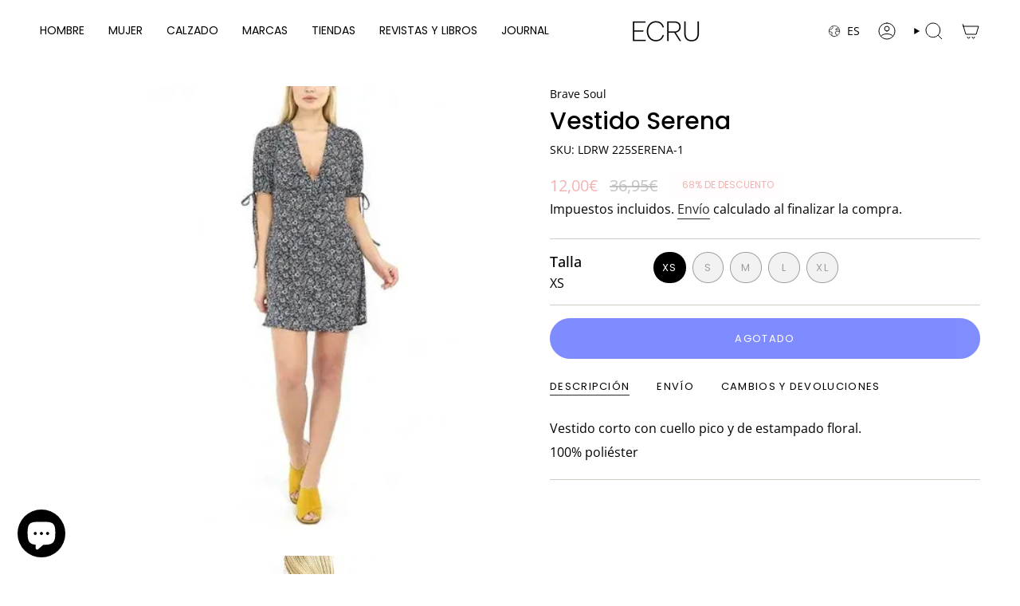

--- FILE ---
content_type: application/javascript
request_url: https://www.ecru.es/apps/sap/1769029261/api/2/S1lcy5teXNob3BpZnkuY29tZWNyd.js
body_size: 170822
content:
window.tdfEventHub.TriggerEventOnce('data_app2',{"offers":{"1":{"56653":{"discount":{"type_id":1,"value":15},"id":56653,"message":"15%","product_groups":[{"ids":[6555928100899,6606745108515,6602554900515,6555927150627,6555924267043,6585125044259,6579419250723,8371412140375,6586513195043,8367282946391,6770864422947,6577851334691,9584556671319,6699918819363,6786032336931,6632369192995,8523888918871,6647366746147,6647362617379,9543978090839,6640702324771,9006350598487,6662453395491,6647362256931,9318007177559,6555930656803,9582524825943,6659093921827,6791877099555,6606762213411,9594074136919,8372612858199,6630977929251,6668474351651,9584508272983,6630968590371,6618116882467,6786859860003,6659759407139,6630948339747,6602570596387,8655050768727,8494054408535,9609100853591,6634035839011,9006319206743,6746397016099,6745777373219,6630763659299,9543919141207,9543902265687,8372700479831,6684004450339,6675761758243,8976451535191,6746385776675,6692084351011,6602556702755,6757215338531,6746396721187,6698752147491,9711590539607,9543844102487,8797382934871,6663075266595,6625899937827,9856742687063,8903891452247,8551491207511,6757214748707,6745781665827,9560079565143,9450025320791,8644629463383,6630957940771,6549183135779,9780035486039,6741889482787,8915356352855,8880460726615,8644685103447,6630960398371,6621030219811,6552877989923,10389182579031,9748680704343,8522775560535,6686594301987,9779451232599,8632092754263,6795577655331,6746382925859,6620310274083,6791854817315,6741515173923,6679190339619,9796706500951,8977847026007,8681590980951,6746406715427,6730949296163,6705509531683,6663069204515,10466091958615,9857277854039,9594008994135,9561862898007,9449967878487,8756891877719,6679190143011,6649452036131,6645116043299,9318036734295,9042964447575,6757216518179,6757214486563,6741880340515,6727218626595,6620513206307,9633966948695,9609172255063,9560088281431,8915338461527,8632075026775,8615370817879,8551451492695,6786465136675,6695707410467,6573959118883,10344480309591,8980397261143,8928183910743,8655111094615,8637272523095,6770946506787,6662708887587,6659761078307,6620308930595,6618773553187,10291015582039,9001792667991,8609244283223,6745782747171,6716756459555,6706090836003,6692074487843,6686595416099,10280678293847,9857295450455,9819019837783,9818969997655,9780040499543,9013472657751,8730936803671,8663642112343,8609237270871,8352983220567,8340584399191,6746381778979,6745783107619,6663081656355,6620764864547,10404070490455,10233034965335,9972128088407,9905515626839,9818947322199,9780029260119,9766608929111,9766598181207,9764955160919,9624215224663,8982794797399,8976480665943,8948970651991,8930392506711,8880557097303,8656193323351,8615377174871,8354177515863,8354028159319,6694265323555,6662880690211,10452085211479,10450793333079,10404066853207,10317354467671,10204014215511,9972125040983,9796740317527,9796732617047,9766600343895,9745108107607,9633995718999,9543730135383,9029326766423,8988370862423,8928175194455,8756610138455,8756379877719,8674263630167,8637383180631,8353000358231,6671476195363,6662714097699,6633512271907,10452080329047,10420977992023,10409650061655,10407796769111,10403920904535,10349235470679,10347142349143,10312104313175,10233026871639,9957731860823,9818912031063,9818845249879,9766630359383,9624138088791,9567829459287,9551582495063,9445407064407,9318056952151,8980966768983,8963116859735,8862988108119,8729913688407,8681241117015,8637372268887,8634870792535,8595174293847,8526959477079,8522719986007,8354029666647,8331672027479,6791822213155,6755160227875,6726609567779,6662712721443,6627822370851,10420980515159,10404073079127,10404020748631,10387513508183,10387500269911,10385108402519,10347260510551,10294710862167,10237131718999,10203848573271,9966016233815,9880274534743,9781600518487,9781539078487,9766615220567,9765133058391,9754454425943,9575873577303,9575864041815,9565039526231,9343453167959,8998486737239,8980391592279,8937838936407,8918032220503,8905429909847,8615351910743,8564785480023,8560010199383,6786942959651,6786939977763,6770886410275,6750789271587,6720277119011,6720276922403,6689017593891,6662897762339,6662716424227,6662713180195,6662706528291,6661948571683,6649506824227,6555937013795,10465092698455,10452103004503,10452081181015,10420980875607,10403955704151,10349654966615,10346724983127,10331554840919,10237713908055,10206357029207,10204010283351,10203991441751,10091950113111,9987946021207,9972102988119,9957731107159,9905463329111,9880173150551,9860007100759,9789053337943,9781517648215,9769385034071,9745129800023,9653124333911,9653058371927,9630704566615,9623295852887,9618435834199,9572672602455,8963121807703,8948967965015,8946363695447,8937747841367,8937741123927,8905296675159,8852469023063,8677005820247,8595130220887,8588970754391,8583819952471,8357800214871,8354175844695,8345761907031,6791818510371,6782172233763,6750906941475,6745770524707,6741489188899,6695710261283,6671518335011,6662888128547,6662871777315,6662711312419,6652971647011,10464641778007,10453239464279,10449357930839,10424772919639,10420976353623,10409602580823,10403890921815,10403865493847,10397818519895,10387299664215,10387196281175,10387178062167,10377880535383,10365512286551,10312234467671,10297414091095,10294711648599,10288143630679,10251628478807,10251394548055,10219681710423,10091933532503,10081276658007,10053801673047,10001332240727,9957733859671,9932507152727,9932504105303,9932499747159,9932494635351,9932479332695,9932470747479,9913230590295,9905536074071,9880335581527,9859878814039,9831083114839,9779455492439,9769383067991,9769381658967,9765015224663,9755879014743,9748684013911,9635238412631,9596898640215,9002028597591,8982798500183,8979782336855,8962621342039,8948984545623,8943043019095,8936708899159,8928069812567,8711784104279,8580969759063,8526580089175,8345764036951,6787781066787,6786932801571,6741495087139,6721862598691,6688296435747,6676374519843,6662710558755,6662707150883,6657434910755,6635748753443,6617711083555,10452094943575,10452082164055,10451593363799,10451583500631,10444797608279,10412153373015,10395487666519,10387210240343,10371646488919,10362695319895,10356514586967,10349615776087,10336779043159,10312363376983,10302185898327,10297699041623,10294711419223,10288806068567,10288637641047,10251636212055,10251413389655,10247083950423,10233036964183,9973893562711,9917891510615,9915775222103,9913653494103,9913608372567,9844332233047,9745163813207,9745084023127,9662670373207,9633956266327,9624252645719,9575806206295,9450015981911,9366159819095,9343357911383,9012775747927,8996698227031,8982788833623,8962627141975,8914065523031,8907157471575,8900333863255,8880438378839,8862958092631,8796367192407,8757445919063,8607950012759,8595171606871,8595164463447,8594665111895,8589765509463,8526948532567,8465517510999,8410553975127,8410546405719,8397145964887,8393338192215,8345762660695,8340723204439,6786044330019,6755165208611,6733947240483,6721863024675,6662898122787,6662873120803,10453475721559,10453246902615,10452133118295,10451588448599,10451587236183,10451581829463,10449359831383,10449355604311,10424598167895,10409616802135,10405289820503,10404028973399,10403964289367,10397851418967,10397830906199,10397807935831,10385202151767,10385121739095,10382077722967,10378123772247,10371474784599,10371145564503,10366591369559,10366583636311,10362684375383,10362626867543,10362573554007,10362521485655,10359575118167,10349797802327,10332639035735,10302247174487,10301200597335,10294711615831,10294711583063,10294710665559,10291923976535,10291909034327,10280674001239,10278605652311,10272197738839,10249333604695,10240868057431,10232689230167,10157626687831,10091902009687,10078462378327,9979279278423,9965973700951,9951954534743,9923870785879,9917940367703,9912801952087,9831133610327,9781566439767,9766623576407,9748515684695,9714064425303,9714046271831,9653073543511,9635230613847,9627853390167,9625278710103,9621828108631,9618327863639,9596885238103,9575882359127,9012667318615,9007321448791,8996629545303,8948979761495,8932698456407,8910886469975,8900600070487,8730998833495,8729056739671,8655076852055,8595745997143,8583872086359,8575483904343,8561573757271,8547097903447,8547011821911,8547010249047,8537511952727,8528247554391,8471233823063,8359913390423,8345766461783,8340710818135,6758464323619,6746396524579,6737468555299,6737303699491,6698709745699,6688350961699,6687935627299,6685055483939,6671676112931,6671672180771,6664648949795,6662878265379,6655102320675,6653172809763,6646012346403,6621311402019,6617704857635,6594260860963,10466110341463,10451596247383,10444809175383,10444786008407,10424789238103,10424779702615,10424771051863,10405307908439,10404076126551,10404043555159,10399223906647,10395494449495,10395481669975,10387201655127,10385326735703,10385275781463,10385160077655,10385094345047,10385027596631,10384972185943,10384917332311,10382095941975,10378113155415,10377890595159,10371703538007,10371643408727,10367868830039,10366566367575,10365377675607,10362647216471,10349708214615,10346796286295,10335173706071,10324653113687,10312219525463,10307009610071,10302135402839,10297650086231,10297554698583,10294711386455,10291915522391,10288150839639,10288138617175,10287245394263,10282843767127,10278609879383,10276314317143,10272193053015,10258227822935,10257958961495,10239284969815,10203995537751,10202330595671,10202197492055,10157523009879,10087697482071,10079441715543,10078466408791,10072812290391,10069102756183,10066779996503,10066583716183,10044506931543,10031729574231,10009118343511,10001273323863,10001073668439,9995848876375,9965981040983,9965970489687,9965944308055,9963625251159,9962066739543,9958074057047,9957730386263,9957714166103,9951854756183,9951791972695,9944934580567,9934785347927,9932854067543,9922697265495,9917908287831,9917720363351,9913045320023,9912908841303,9904213918039,9887173116247,9882941292887,9869439238487,9817950093655,9789115924823,9789106389335,9789063889239,9780178649431,9780135788887,9769386934615,9765097406807,9748508737879,9714061115735,9632856965463,9610025271639,9603790209367,9587336282455,9572361797975,9564760768855,9561735856471,9552658628951,9552303161687,9436707357015,9341066084695,8982785982807,8963113156951,8948972159319,8946370969943,8946321326423,8945833935191,8938801987927,8936722137431,8917762244951,8914048352599,8902491799895,8860739862871,8757205565783,8736225722711,8735334662487,8655103033687,8654955479383,8614447874391,8606686576983,8583845773655,8580715741527,8578209251671,8575486329175,8575164547415,8556025446743,8540814115159,8536377753943,8535513760087,8528225861975,8385639514455,8345787728215,6793310404643,6793309388835,6787806265379,6787776020515,6730514038819,6730396205091,6663950860323,6662879936547,6662705872931,6619088060451,6602787979299,10467856941399,10467138830679,10454322839895,10453229994327,10444896731479,10444834799959,10444765921623,10424812175703,10424762990935,10424510808407,10424393531735,10405321441623,10404057907543,10404034249047,10399263359319,10399252185431,10387554894167,10385318707543,10385293082967,10385238098263,10385207820631,10385194287447,10385163911511,10371561849175,10368070582615,10366610637143,10365636936023,10365619470679,10365560488279,10360962875735,10360949702999,10360930435415,10356535460183,10356528873815,10339538796887,10332618293591,10331949662551,10312374518103,10307018752343,10302052335959,10297607553367,10291918635351,10288788570455,10288140386647,10285878477143,10285838303575,10280684355927,10279570014551,10278607225175,10276398137687,10276361634135,10276294099287,10258183717207,10258125357399,10249287172439,10233023791447,10231069475159,10231062462807,10222611431767,10220374065495,10220338643287,10202233373015,10167857578327,10157725483351,10108893626711,10087390118231,10079455478103,10078188405079,10078131192151,10063978266967,10044559163735,10031450554711,10031438496087,10010494042455,10002901238103,10001317364055,10001206280535,10000988832087,9995861098839,9988507074903,9988001857879,9986929230167,9972120289623,9966019379543,9965965115735,9964485116247,9959410401623,9958078808407,9958076154199,9957735727447,9951714017623,9951633604951,9932379128151,9915734622551,9913058001239,9913024512343,9887182946647,9867189354839,9866983768407,9803621106007,9780144013655,9780033651031,9769385886039,9754706674007,9754309787991,9748689256791,9748535476567,9653162705239,9653044216151,9632440746327,9624986779991,9594123649367,9570680897879,9567718637911,9561987350871,9561488785751,9438987518295,9436756312407,9366135800151,9042986762583,9021194142039,8978177851735,8964275208535,8946372673879,8938811326807,8930262778199,8918017442135,8911120499031,8907112972631,8905243001175,8905157017943,8903864025431,8862924734807,8854719988055,8735328010583,8732247458135,8685851672919,8664283447639,8615340048727,8595141034327,8583742587223,8580141777239,8577970635095,8575444877655,8575441371479,8540845015383,8537457918295,8536379720023,8534927737175,8447305646423,8424757297495,8385641054551,8385622180183,8372694188375,8372627145047,8363793809751,8359963132247,6795462705187,6795454808099,6791076315171,6791064256547,6788507664419,6787806101539,6761695051811,6739525763107,6737449713699,6734360051747,6733928169507,6733921583139,6733911785507,6730525179939,6730513481763,6721699348515,6677438660643,6664651374627,6662712131619,6652973318179,6619091435555,6555938979875,10476594856279,10467140534615,10467139551575,10467139322199,10453944041815,10449417863511,10444745736535,10433850016087,10433438089559,10424782782807,10419488588119,10413410976087,10408176386391,10407415382359,10399602278743,10399596773719,10399486607703,10399479529815,10399292227927,10399021400407,10397875568983,10395443495255,10387642843479,10387569639767,10387355042135,10387347374423,10387325583703,10387317522775,10385766121815,10385748427095,10385181049175,10385168761175,10371147432279,10368088080727,10367929876823,10366526259543,10360994693463,10356541292887,10356537688407,10344649851223,10339585917271,10339572842839,10339539452247,10338321170775,10338119516503,10338095006039,10336741785943,10334673699159,10334490034519,10332616524119,10324802470231,10324668776791,10309200445783,10307602481495,10307033432407,10300405612887,10300360491351,10300330639703,10291958972759,10291927351639,10288596779351,10288588652887,10288545300823,10288144908631,10285902168407,10285897515351,10285853704535,10285848592727,10284834783575,10284817088855,10278608601431,10272814367063,10265312756055,10265222381911,10258001789271,10257978425687,10257969676631,10256113631575,10251450155351,10251440095575,10249057993047,10237817618775,10232755257687,10232679989591,10232679301463,10231040344407,10225927389527,10220352536919,10220325470551,10219706351959,10209377419607,10206381834583,10204047114583,10202193199447,10202162757975,10167886905687,10147288252759,10087477608791,10069373813079,10069258928471,10064037380439,10061965328727,10050572484951,10043017953623,10041413239127,10040432492887,10040407523671,10040385438039,10033792123223,10031501672791,10031489122647,10031463137623,10031402254679,10009148424535,10002757091671,10001277813079,10001154769239,9999309832535,9999274705239,9999262974295,9995880497495,9993007759703,9986926838103,9986920907095,9986915565911,9979284226391,9979272757591,9972115243351,9972111081815,9965988839767,9965958103383,9965956530519,9962274586967,9959486062935,9959463878999,9957737955671,9957732745559,9957729960279,9957717082455,9930881728855,9930878419287,9924817715543,9923872784727,9923015573847,9923010625879,9923003842903,9922693202263,9913707168087,9913114067287,9913108758871,9890876162391,9887251988823,9869474693463,9869422526807,9867161305431,9865783902551,9865743991127,9851057766743,9850999963991,9842289508695,9817933807959,9810856116567,9781579481431,9776021635415,9766352453975,9766346391895,9765103567191,9697805795671,9697783644503,9697777844567,9664453214551,9656507531607,9637980799319,9618324816215,9610347741527,9575898612055,9575889731927,9570663334231,9552447897943,9552399237463,9539332604247,9520722411863,9449988587863,9021222158679,9021155049815,9017864061271,9017821266263,9009308041559,8998916129111,8998906921303,8996655366487,8980169949527,8978076467543,8952431411543,8946327191895,8946304221527,8938822369623,8928101269847,8918330278231,8880518594903,8860914024791,8736638435671,8683930812759,8670021255511,8666594378071,8666183303511,8655304655191,8655043002711,8654971175255,8654968324439,8619878449495,8614414909783,8594667176279,8580996497751,8580821582167,8575501795671,8575484723543,8575429116247,8575425839447,8569493586263,8536368808279,8472542478679,8459096129879,8404618215767,8385637941591,8367230288215,8366276346199,8359964901719,8359963853143,8354169291095,8345996722519,8342846275927,6795511496739,6795505532963,6795497930787,6794648649763,6770499420195,6762469883939,6761720348707,6730519216163,6705005559843,6672073523235,6666230169635,6660032102435,6659645145123,6653162389539,6626005450787,6619095302179,6555938390051,10487769039191,10482676564311,10482650972503,10482622857559,10482597921111,10481811390807,10473798500695,10473007022423,10472855011671,10471170441559,10470016254295,10467868574039,10467859267927,10467856154967,10467853893975,10467848356183,10467139912023,10466102542679,10462137188695,10459710849367,10459649179991,10455752769879,10455745691991,10455378919767,10453920612695,10453382496599,10453263352151,10450597216599,10450585813335,10444819005783,10444818940247,10444808880471,10444784599383,10444773818711,10444663390551,10436432724311,10433428291927,10433404141911,10433294893399,10433284702551,10425019400535,10425019171159,10425018810711,10425017008471,10425015697751,10425015304535,10425015271767,10425015140695,10425015107927,10425014255959,10425013731671,10425013698903,10425013567831,10425013010775,10425012453719,10424643944791,10424638931287,10424440783191,10424403525975,10413406552407,10408300282199,10405329764695,10405266686295,10403975496023,10399570297175,10399487787351,10399448006999,10399312380247,10399305892183,10399290655063,10397893689687,10397464166743,10397406986583,10397404004695,10395476197719,10395453096279,10395317240151,10388811809111,10388741259607,10388738965847,10388713963863,10387450790231,10385787683159,10385730568535,10385719034199,10385702912343,10385384079703,10385377067351,10385369923927,10385361895767,10385345708375,10385342792023,10385336435031,10385313366359,10382065238359,10378259726679,10371728572759,10362557858135,10362540196183,10362492059991,10362490028375,10360118804823,10360102355287,10360085086551,10360032100695,10359737745751,10359668179287,10356526350679,10356515668311,10354656346455,10354620858711,10345466560855,10344608661847,10344510161239,10339550134615,10338099855703,10334620418391,10332617539927,10332615278935,10331943895383,10331665662295,10328686068055,10328623055191,10315397038423,10312395555159,10312380154199,10312370618711,10310482919767,10309212504407,10309209588055,10309189173591,10307647013207,10307630137687,10302132978007,10301025222999,10301024043351,10300550807895,10300479373655,10300469379415,10300460237143,10300349022551,10300047229271,10300028354903,10299923005783,10299901804887,10297877004631,10297794691415,10293624209751,10293492941143,10292292616535,10292273906007,10292249821527,10292237074775,10292043481431,10291118932311,10288736502103,10288629809495,10288583016791,10288133341527,10287125037399,10287032074583,10286008205655,10285980123479,10285928710487,10285916258647,10285869072727,10284826591575,10284790120791,10284785631575,10284759515479,10284740706647,10282848715095,10279960871255,10279925776727,10279790772567,10279758922071,10276219060567,10273507705175,10272742048087,10271658672471,10271467438423,10271428084055,10270388420951,10265265832279,10265235521879,10265197838679,10265181716823,10265157108055,10264109711703,10258008179031,10257954832727,10256120676695,10255692530007,10255592063319,10240280035671,10239369806167,10237382984023,10237255057751,10232745623895,10232734024023,10232730845527,10232688476503,10232686772567,10231056859479,10231051288919,10222609924439,10217702130007,10217684894039,10217660350807,10209400291671,10209396457815,10206425710935,10204023357783,10202306183511,10202268893527,10202173342039,10202140672343,10167953850711,10167874650455,10167758127447,10147302834519,10087650951511,10087617331543,10087477018967,10087340376407,10087295746391,10083810181463,10079617614167,10079548211543,10079491817815,10072725750103,10072702320983,10066885706071,10050711421271,10050570256727,10044754788695,10044700819799,10044682076503,10042914210135,10042898350423,10040426168663,10040401035607,10033769480535,10033428824407,10033399988567,10031748710743,10031678947671,10031670133079,10031580086615,10028231360855,10028068569431,10028045533527,10012810019159,10009143935319,10004936556887,10475803836759,10293637153111,10270358143319,6770004820003,8346764837207,9618319114583,10338129936727,8870677741911,10473005941079,9851476312407,9618456609111,8946190909783,10399369986391,6608109109283,10493579428183,10028236996951,6747757510691,9907214156119,10336832520535,9610335650135,9839226421591,10493406249303,10203818885463,8528244638039,10487855677783,10425013502295,10344416346455,9520477438295,9923092840791,10202204307799,10072721359191,10425012715863,8936790360407,8664295965015,8962611675479,8910914552151,10368110231895,6653163307043,8736248201559,10356523172183,6621396271139,9930879762775,8575487705431,10487441883479,9851425653079,9039840411991,10425012683095,8439166665047,9445546754391,9869235814743,9572325818711,10284778258775,10368028410199,9865885647191,8367220883799,10436428267863,9851463696727,9842610766167,9915841872215,9986890563927,8946210341207,9922684059991,10300558147927,10467838951767,8424791277911,10286059127127,10271432671575,10288709861719,10487468261719,10331955954007,9895972241751,8536368415063,6739549159459,8937946513751,10425015599447,8736639910231,9922584281431,9766633177431,8735333122391,6641853464611,8580898160983,9572285514071,9009312760151,9922589589847,9621865136471,10292241662295,10478053851479,8734705221975,10425013666135,10336831078743,9606791823703,8583912358231,10473004335447,10399603589463,10312220770647,9572296753495,8964276257111,10004922597719,10407818101079,8424802582871,9991730856279,9943146627415,9865897771351,9789160227159,9971693093207,9843947405655,10072696848727,10493291561303,8934412910935,10467842195799,8735324897623,10096429564247,10255717204311,8604868739415,8577977942359,10397901128023,10239363907927,10292226589015,9851280916823,10425013829975,10336777109847,9758226088279,9627848048983,8940389957975,10344289370455,8964271669591,10291960774999,6795480465443,10455385997655,10485843657047,10339571401047,10044566143319,10292299465047,6598640500771,10359766155607,10467836395863,10468775592279,10297856295255,10278635077975,10338165621079,10072680038743,9624995627351,10495254167895,9572376445271,8734592696663,8385620509015,10404000072023,10264054169943,10387619447127,10271462949207,10264094277975,8559924085079,10309157454167,9865923199319,10309164269911,6794846568483,6626010103843,6679968448547,10397579575639,6734358315043,10305229717847,9869215695191,9851496464727,10481841307991,10204031189335,9947319468375,9572657365335,10378136682839,10399322767703,8427461738839,10012779708759,10028161990999,8796866740567,9844038795607,10425015664983,8604872245591,8535495770455,10359760159063,8996665491799,9859702980951,10359703339351,8439133569367,10487411409239,8640233111895,10470055870807,10446643626327,9999466791255,10344536965463,10493544530263,10395502018903,9947327234391,10371440116055,10371150053719,10308845306199,10033420173655,8880505946455,10328667423063,10069458583895,9766654443863,9922721120599,10284929483095,9917730324823,8540839117143,8880399679831,10397091201367,10425018384727,9938010833239,10232722686295,9923284828503,10028227166551,10453444591959,10284730417495,9766653624663,8655081800023,10291122307415,10028062015831,9842246091095,10292213121367,8998523011415,10462143283543,9664379060567,9907219693911,8535495246167,10425012617559,9664455508311,9039880683863,9930883563863,9917704995159,10219651793239,10195768344919,9934471561559,8345996263767,10011707834711,9696139280727,9520150905175,9920564232535,8547730915671,10359940022615,10481779376471,10425014223191,9844239728983,8664293769559,8902496878935,10271422513495,10217692692823,10309160141143,9017811140951,10484342980951,9656908808535,10264105156951,10152396751191,10305113784663,9632398901591,9775842492759,10378124919127,10467851272535,10292283015511,8385642692951,10206420074839,8940392710487,9021065888087,10309224694103,9039902376279,9594097697111,10040396546391,10425012584791,10233742360919,10292185760087,10487404364119,8948961050967,10469965791575,9965431914839,10255704555863,6762470146083,9934824931671,10285858128215,9947250917719,10232751554903,9865874964823,10271458394455,10087314882903,10476638863703,10087688503639,8565407088983,10404089495895,10425012814167,9917827449175,9612092080471,10344444920151,10292240613719,10002859721047,10444787482967,8892765012311,10168033247575,10285940605271,10337627111767,10425019334999,10397396304215,10469943476567,10209410515287,10487524163927,9572559126871,10446714339671,8938800546135,6621396238371,10470021988695,9653044314455,10288658415959,8712385167703,10264125079895,10336751616343,10108918366551,10206414799191,10425019105623,10425012748631,8560239477079,10425013862743,10202291437911,8634745520471,8583731249495,8472550932823,9971694829911,10468518101335,9895925940567,10425016680791,9865771450711,10425019302231,9854156898647,8655036776791,9869145538903,9823401345367,10344370667863,8615363674455,8340696465751,6794846306339,10308858708311,10424808964439,10407842546007,8664291737943,8735329190231,10464869581143,10054026887511,8547120152919,8458996875607,10232682086743,10425017205079,10288715497815,10424375279959,9021294412119,10336834552151,10331933704535,8528234348887,6730340073507,10388713537879,10204028371287,10029844070743,10487452369239,10011767046487,10395437957463,10232723833175,10387398459735,9851335082327,9986898067799,9865860481367,8352969064791,8870028411223,8371407389015,10239377899863,8685744685399,10485986525527,9869497237847,10271559942487,8733625155927,9766653591895,10256141746519,9842362417495,10087703511383,10487599169879,10249260138839,10425013043543,10405282480471,10011742929239,10002812535127,8666585104727,10079625707863,9923160867159,10285953253719,8547019424087,10459849523543,6716807741475,9851372994903,9932541133143,8536363172183,8353202766167,9039895462231,8580885414231,10467823944023,9572307796311,9610338926935,10493495968087,10336652788055,10300250292567,9957749031255,10482766283095,9932381618519,9923085795671,8735336923479,10395469152599,10475813929303,8734582997335,8583441154391,10300514992471,9738609459543,10255655797079,10475537236311,9632643744087,9947368325463,8940319277399,6725378441251,10285987037527,8363797086551,9840684269911,10305158545751,9039872033111,10425018122583,10270412636503,8565417279831,10425017106775,10425013305687,10068998390103,10482800820567,9869314457943,9854070489431,10229537112407,8560195338583,8892898836823,9039886319959,10487782736215,10425014714711,9971691028823,10487533338967,8902690537815,8932719362391,6608106913827,9934757626199,8458998579543,10011757805911,10312286339415,10312224964951,10485777203543,10495526469975,10487800267095,10072732467543,8936795636055,10255660581207,6787792699427,10264058888535,10495554978135,10487407706455,8655335129431,6739527434275,10482721685847,8595136020823,10271627411799,10293651669335,10495403950423,10271508103511,10495596659031,10301014344023,10271548768599,9957743558999,10248817246551,9851213775191,10312211104087,10209421558103,10012856385879,9957719114071,10292202438999,8735326273879,10425015370071,10233017008471,10312192557399,9842626527575,10399443321175,10004936261975,9824407290199,10028051398999,10273293861207,10028099993943,10487764549975,10433829798231,8535492657495,6626006237219,10425012978007,8996636623191,8928137511255,10312456470871,9865903702359,10425015238999,9869343981911,10286043529559,10012843082071,9436741534039,10444795773271,9566317085015,9966003388759,8796484927831,10425018712407,10167904764247,10476545868119,9930876944727,10485683978583,10256151118167,10087628407127,9664442237271,9923169354071,10309206999383,10493387309399,10312383136087,10292187365719,9844178747735,9017800524119,10455409394007,9944929304919,10476894716247,6761739190307,10328620335447,10167992385879,10249330852183,10312434352471,10331947270487,8796143321431,9934859108695,9865776267607,10385358291287,9839211151703,10232750834007,9776221847895,9999314551127,8946205786455,10399563219287,10485752004951,6653147447331,8736496255319,6739544440867,10265148195159,9844222722391,10425015468375,9971681493335,10495584731479,10292290715991,9944938316119,8735327453527,10309151490391,10002852905303,9632594919767,10249144074583,10270359454039,9917740155223,8910925463895,10087485473111,8655294464343,8580126376279,10285957677399,8735334007127,10004936065367,8583547846999,8910904328535,6739544014883,9938449400151,10079559287127,10312292270423,9766654083415,10265210192215,8664268439895,8663669047639,10469950325079,10425016648023,10286030422359,10454259827031,10072739348823,10425013600599,9957750112599,10090282942807,10219639669079,10108930130263,9575842152791,9865853600087,10336650559831,6721848377379,9947373207895,9995787862359,9839052194135,10407952023895,10004866892119,8736636633431,9971688341847,8909393690967,10271512822103,10248846803287,10459667169623,9780031717719,10033728880983,10480070230359,10292296515927,8664288493911,10028179489111,9572313399639,10408231043415,10002818892119,8583402389847,10478059192663,10332612034903,6696233140259,10425012912471,10433690272087,10271195431255,8353095811415,9664351666519,10308830822743,9842390794583,10002817646935,9525293089111,9869282836823,9618420466007,10371148939607,9930879107415,10466103689559,9913795707223,9865911075159,10444791939415,10265204097367,9334592602455,10312204190039,9993544237399,10378259005783,10487607853399,10455716069719,8424780497239,9575914307927,8664263819607,8948957938007,10028065259863,10264135663959,10433344766295,10043245199703,10425015796055,9947247608151,10033362567511,9986889843031,10031485780311,10378131210583,9999303770455,9365963374935,6671827927075,10495464276311,10446696251735,10011736899927,10083838460247,9021319807319,10354594939223,8938802446679,10332619374935,10324696498519,10468759273815,10344399995223,10284712788311,9944930451799,8655047000407,9635247096151,10425013764439,9869383467351,9944931598679,10425013436759,10217761210711,9817920930135,10366599364951,10292269842775,8670018634071,9866051420503,8340594753879,10312379236695,10292256964951,9924903305559,10455714857303,10487504896343,9765037277527,9596763603287,10284832358743,10028218614103,10278612566359,10359710581079,10004859879767,9854171087191,10425014092119,10288731291991,10399331647831,10033284251991,10292286357847,10090295329111,10002944819543,9758222942551,10467142173015,10339540894039,9039863939415,6633115975715,10484292780375,10292260864343,10202299203927,10466096808279,9934843740503,10344421851479,10271213355351,9843953107287,8560260546903,10232690639191,9865980674391,10079507513687,10331918827863,10331928232279,9865767485783,8547030237527,8565275623767,8345678545239,10455755981143,6671692202019,10455364895063,9854177935703,8345996132695,9947249279319,10482710380887,10459865547095,10271479923031,9844096991575,9596863545687,6749643178019,10220304171351,9999381823831,10484036403543,10079551947095,6761744924707,10450590433623,10359562699095,10455376462167,9565884973399,10399583895895,6674845892643,10482753306967,9912558420311,10425018351959,10264100340055,9840668442967,10001149296983,8928162349399,9962406379863,10331952185687,9934850294103,10031729803607,10425014288727,10312255078743,10344437743959,8870803898711,10425014747479,10033307025751,10292052951383,10368054362455,9575813546327,10336669401431,10078178279767,10286236205399,10202245431639,10399362285911,10239360172375],"type_id":3}],"trigger":{"pos_on":true,"segment_ids":[3721]}},"56720":{"discount":{"type_id":1,"value":10},"id":56720,"message":"10%","product_groups":[{"ids":[6555928100899,6606745108515,6602554900515,6555927150627,6555924267043,6585125044259,6579419250723,8371412140375,6586513195043,8367282946391,6770864422947,6577851334691,9584556671319,6699918819363,6786032336931,6632369192995,8523888918871,6647366746147,6647362617379,9543978090839,6640702324771,9006350598487,6662453395491,6647362256931,9318007177559,6555930656803,9582524825943,6659093921827,6791877099555,6606762213411,9594074136919,8372612858199,6630977929251,6668474351651,9584508272983,6630968590371,6618116882467,6786859860003,6659759407139,6630948339747,6602570596387,8655050768727,8494054408535,9609100853591,6634035839011,9006319206743,6746397016099,6745777373219,6630763659299,9543919141207,9543902265687,8372700479831,6684004450339,6675761758243,8976451535191,6746385776675,6692084351011,6602556702755,6757215338531,6746396721187,6698752147491,9711590539607,9543844102487,8797382934871,6663075266595,6625899937827,9856742687063,8903891452247,8551491207511,6757214748707,6745781665827,9560079565143,9450025320791,8644629463383,6630957940771,6549183135779,9780035486039,6741889482787,8915356352855,8880460726615,8644685103447,6630960398371,6621030219811,6552877989923,10389182579031,9748680704343,8522775560535,6686594301987,9779451232599,8632092754263,6795577655331,6746382925859,6620310274083,6791854817315,6741515173923,6679190339619,9796706500951,8977847026007,8681590980951,6746406715427,6730949296163,6705509531683,6663069204515,10466091958615,9857277854039,9594008994135,9561862898007,9449967878487,8756891877719,6679190143011,6649452036131,6645116043299,9318036734295,9042964447575,6757216518179,6757214486563,6741880340515,6727218626595,6620513206307,9633966948695,9609172255063,9560088281431,8915338461527,8632075026775,8615370817879,8551451492695,6786465136675,6695707410467,6573959118883,10344480309591,8980397261143,8928183910743,8655111094615,8637272523095,6770946506787,6662708887587,6659761078307,6620308930595,6618773553187,10291015582039,9001792667991,8609244283223,6745782747171,6716756459555,6706090836003,6692074487843,6686595416099,10280678293847,9857295450455,9819019837783,9818969997655,9780040499543,9013472657751,8730936803671,8663642112343,8609237270871,8352983220567,8340584399191,6746381778979,6745783107619,6663081656355,6620764864547,10404070490455,10233034965335,9972128088407,9905515626839,9818947322199,9780029260119,9766608929111,9766598181207,9764955160919,9624215224663,8982794797399,8976480665943,8948970651991,8930392506711,8880557097303,8656193323351,8615377174871,8354177515863,8354028159319,6694265323555,6662880690211,10452085211479,10450793333079,10404066853207,10317354467671,10204014215511,9972125040983,9796740317527,9796732617047,9766600343895,9745108107607,9633995718999,9543730135383,9029326766423,8988370862423,8928175194455,8756610138455,8756379877719,8674263630167,8637383180631,8353000358231,6671476195363,6662714097699,6633512271907,10452080329047,10420977992023,10409650061655,10407796769111,10403920904535,10349235470679,10347142349143,10312104313175,10233026871639,9957731860823,9818912031063,9818845249879,9766630359383,9624138088791,9567829459287,9551582495063,9445407064407,9318056952151,8980966768983,8963116859735,8862988108119,8729913688407,8681241117015,8637372268887,8634870792535,8595174293847,8526959477079,8522719986007,8354029666647,8331672027479,6791822213155,6755160227875,6726609567779,6662712721443,6627822370851,10420980515159,10404073079127,10404020748631,10387513508183,10387500269911,10385108402519,10347260510551,10294710862167,10237131718999,10203848573271,9966016233815,9880274534743,9781600518487,9781539078487,9766615220567,9765133058391,9754454425943,9575873577303,9575864041815,9565039526231,9343453167959,8998486737239,8980391592279,8937838936407,8918032220503,8905429909847,8615351910743,8564785480023,8560010199383,6786942959651,6786939977763,6770886410275,6750789271587,6720277119011,6720276922403,6689017593891,6662897762339,6662716424227,6662713180195,6662706528291,6661948571683,6649506824227,6555937013795,10465092698455,10452103004503,10452081181015,10420980875607,10403955704151,10349654966615,10346724983127,10331554840919,10237713908055,10206357029207,10204010283351,10203991441751,10091950113111,9987946021207,9972102988119,9957731107159,9905463329111,9880173150551,9860007100759,9789053337943,9781517648215,9769385034071,9745129800023,9653124333911,9653058371927,9630704566615,9623295852887,9618435834199,9572672602455,8963121807703,8948967965015,8946363695447,8937747841367,8937741123927,8905296675159,8852469023063,8677005820247,8595130220887,8588970754391,8583819952471,8357800214871,8354175844695,8345761907031,6791818510371,6782172233763,6750906941475,6745770524707,6741489188899,6695710261283,6671518335011,6662888128547,6662871777315,6662711312419,6652971647011,10464641778007,10453239464279,10449357930839,10424772919639,10420976353623,10409602580823,10403890921815,10403865493847,10397818519895,10387299664215,10387196281175,10387178062167,10377880535383,10365512286551,10312234467671,10297414091095,10294711648599,10288143630679,10251628478807,10251394548055,10219681710423,10091933532503,10081276658007,10053801673047,10001332240727,9957733859671,9932507152727,9932504105303,9932499747159,9932494635351,9932479332695,9932470747479,9913230590295,9905536074071,9880335581527,9859878814039,9831083114839,9779455492439,9769383067991,9769381658967,9765015224663,9755879014743,9748684013911,9635238412631,9596898640215,9002028597591,8982798500183,8979782336855,8962621342039,8948984545623,8943043019095,8936708899159,8928069812567,8711784104279,8580969759063,8526580089175,8345764036951,6787781066787,6786932801571,6741495087139,6721862598691,6688296435747,6676374519843,6662710558755,6662707150883,6657434910755,6635748753443,6617711083555,10452094943575,10452082164055,10451593363799,10451583500631,10444797608279,10412153373015,10395487666519,10387210240343,10371646488919,10362695319895,10356514586967,10349615776087,10336779043159,10312363376983,10302185898327,10297699041623,10294711419223,10288806068567,10288637641047,10251636212055,10251413389655,10247083950423,10233036964183,9973893562711,9917891510615,9915775222103,9913653494103,9913608372567,9844332233047,9745163813207,9745084023127,9662670373207,9633956266327,9624252645719,9575806206295,9450015981911,9366159819095,9343357911383,9012775747927,8996698227031,8982788833623,8962627141975,8914065523031,8907157471575,8900333863255,8880438378839,8862958092631,8796367192407,8757445919063,8607950012759,8595171606871,8595164463447,8594665111895,8589765509463,8526948532567,8465517510999,8410553975127,8410546405719,8397145964887,8393338192215,8345762660695,8340723204439,6786044330019,6755165208611,6733947240483,6721863024675,6662898122787,6662873120803,10453475721559,10453246902615,10452133118295,10451588448599,10451587236183,10451581829463,10449359831383,10449355604311,10424598167895,10409616802135,10405289820503,10404028973399,10403964289367,10397851418967,10397830906199,10397807935831,10385202151767,10385121739095,10382077722967,10378123772247,10371474784599,10371145564503,10366591369559,10366583636311,10362684375383,10362626867543,10362573554007,10362521485655,10359575118167,10349797802327,10332639035735,10302247174487,10301200597335,10294711615831,10294711583063,10294710665559,10291923976535,10291909034327,10280674001239,10278605652311,10272197738839,10249333604695,10240868057431,10232689230167,10157626687831,10091902009687,10078462378327,9979279278423,9965973700951,9951954534743,9923870785879,9917940367703,9912801952087,9831133610327,9781566439767,9766623576407,9748515684695,9714064425303,9714046271831,9653073543511,9635230613847,9627853390167,9625278710103,9621828108631,9618327863639,9596885238103,9575882359127,9012667318615,9007321448791,8996629545303,8948979761495,8932698456407,8910886469975,8900600070487,8730998833495,8729056739671,8655076852055,8595745997143,8583872086359,8575483904343,8561573757271,8547097903447,8547011821911,8547010249047,8537511952727,8528247554391,8471233823063,8359913390423,8345766461783,8340710818135,6758464323619,6746396524579,6737468555299,6737303699491,6698709745699,6688350961699,6687935627299,6685055483939,6671676112931,6671672180771,6664648949795,6662878265379,6655102320675,6653172809763,6646012346403,6621311402019,6617704857635,6594260860963,10466110341463,10451596247383,10444809175383,10444786008407,10424789238103,10424779702615,10424771051863,10405307908439,10404076126551,10404043555159,10399223906647,10395494449495,10395481669975,10387201655127,10385326735703,10385275781463,10385160077655,10385094345047,10385027596631,10384972185943,10384917332311,10382095941975,10378113155415,10377890595159,10371703538007,10371643408727,10367868830039,10366566367575,10365377675607,10362647216471,10349708214615,10346796286295,10335173706071,10324653113687,10312219525463,10307009610071,10302135402839,10297650086231,10297554698583,10294711386455,10291915522391,10288150839639,10288138617175,10287245394263,10282843767127,10278609879383,10276314317143,10272193053015,10258227822935,10257958961495,10239284969815,10203995537751,10202330595671,10202197492055,10157523009879,10087697482071,10079441715543,10078466408791,10072812290391,10069102756183,10066779996503,10066583716183,10044506931543,10031729574231,10009118343511,10001273323863,10001073668439,9995848876375,9965981040983,9965970489687,9965944308055,9963625251159,9962066739543,9958074057047,9957730386263,9957714166103,9951854756183,9951791972695,9944934580567,9934785347927,9932854067543,9922697265495,9917908287831,9917720363351,9913045320023,9912908841303,9904213918039,9887173116247,9882941292887,9869439238487,9817950093655,9789115924823,9789106389335,9789063889239,9780178649431,9780135788887,9769386934615,9765097406807,9748508737879,9714061115735,9632856965463,9610025271639,9603790209367,9587336282455,9572361797975,9564760768855,9561735856471,9552658628951,9552303161687,9436707357015,9341066084695,8982785982807,8963113156951,8948972159319,8946370969943,8946321326423,8945833935191,8938801987927,8936722137431,8917762244951,8914048352599,8902491799895,8860739862871,8757205565783,8736225722711,8735334662487,8655103033687,8654955479383,8614447874391,8606686576983,8583845773655,8580715741527,8578209251671,8575486329175,8575164547415,8556025446743,8540814115159,8536377753943,8535513760087,8528225861975,8385639514455,8345787728215,6793310404643,6793309388835,6787806265379,6787776020515,6730514038819,6730396205091,6663950860323,6662879936547,6662705872931,6619088060451,6602787979299,10467856941399,10467138830679,10454322839895,10453229994327,10444896731479,10444834799959,10444765921623,10424812175703,10424762990935,10424510808407,10424393531735,10405321441623,10404057907543,10404034249047,10399263359319,10399252185431,10387554894167,10385318707543,10385293082967,10385238098263,10385207820631,10385194287447,10385163911511,10371561849175,10368070582615,10366610637143,10365636936023,10365619470679,10365560488279,10360962875735,10360949702999,10360930435415,10356535460183,10356528873815,10339538796887,10332618293591,10331949662551,10312374518103,10307018752343,10302052335959,10297607553367,10291918635351,10288788570455,10288140386647,10285878477143,10285838303575,10280684355927,10279570014551,10278607225175,10276398137687,10276361634135,10276294099287,10258183717207,10258125357399,10249287172439,10233023791447,10231069475159,10231062462807,10222611431767,10220374065495,10220338643287,10202233373015,10167857578327,10157725483351,10108893626711,10087390118231,10079455478103,10078188405079,10078131192151,10063978266967,10044559163735,10031450554711,10031438496087,10010494042455,10002901238103,10001317364055,10001206280535,10000988832087,9995861098839,9988507074903,9988001857879,9986929230167,9972120289623,9966019379543,9965965115735,9964485116247,9959410401623,9958078808407,9958076154199,9957735727447,9951714017623,9951633604951,9932379128151,9915734622551,9913058001239,9913024512343,9887182946647,9867189354839,9866983768407,9803621106007,9780144013655,9780033651031,9769385886039,9754706674007,9754309787991,9748689256791,9748535476567,9653162705239,9653044216151,9632440746327,9624986779991,9594123649367,9570680897879,9567718637911,9561987350871,9561488785751,9438987518295,9436756312407,9366135800151,9042986762583,9021194142039,8978177851735,8964275208535,8946372673879,8938811326807,8930262778199,8918017442135,8911120499031,8907112972631,8905243001175,8905157017943,8903864025431,8862924734807,8854719988055,8735328010583,8732247458135,8685851672919,8664283447639,8615340048727,8595141034327,8583742587223,8580141777239,8577970635095,8575444877655,8575441371479,8540845015383,8537457918295,8536379720023,8534927737175,8447305646423,8424757297495,8385641054551,8385622180183,8372694188375,8372627145047,8363793809751,8359963132247,6795462705187,6795454808099,6791076315171,6791064256547,6788507664419,6787806101539,6761695051811,6739525763107,6737449713699,6734360051747,6733928169507,6733921583139,6733911785507,6730525179939,6730513481763,6721699348515,6677438660643,6664651374627,6662712131619,6652973318179,6619091435555,6555938979875,10476594856279,10467140534615,10467139551575,10467139322199,10453944041815,10449417863511,10444745736535,10433850016087,10433438089559,10424782782807,10419488588119,10413410976087,10408176386391,10407415382359,10399602278743,10399596773719,10399486607703,10399479529815,10399292227927,10399021400407,10397875568983,10395443495255,10387642843479,10387569639767,10387355042135,10387347374423,10387325583703,10387317522775,10385766121815,10385748427095,10385181049175,10385168761175,10371147432279,10368088080727,10367929876823,10366526259543,10360994693463,10356541292887,10356537688407,10344649851223,10339585917271,10339572842839,10339539452247,10338321170775,10338119516503,10338095006039,10336741785943,10334673699159,10334490034519,10332616524119,10324802470231,10324668776791,10309200445783,10307602481495,10307033432407,10300405612887,10300360491351,10300330639703,10291958972759,10291927351639,10288596779351,10288588652887,10288545300823,10288144908631,10285902168407,10285897515351,10285853704535,10285848592727,10284834783575,10284817088855,10278608601431,10272814367063,10265312756055,10265222381911,10258001789271,10257978425687,10257969676631,10256113631575,10251450155351,10251440095575,10249057993047,10237817618775,10232755257687,10232679989591,10232679301463,10231040344407,10225927389527,10220352536919,10220325470551,10219706351959,10209377419607,10206381834583,10204047114583,10202193199447,10202162757975,10167886905687,10147288252759,10087477608791,10069373813079,10069258928471,10064037380439,10061965328727,10050572484951,10043017953623,10041413239127,10040432492887,10040407523671,10040385438039,10033792123223,10031501672791,10031489122647,10031463137623,10031402254679,10009148424535,10002757091671,10001277813079,10001154769239,9999309832535,9999274705239,9999262974295,9995880497495,9993007759703,9986926838103,9986920907095,9986915565911,9979284226391,9979272757591,9972115243351,9972111081815,9965988839767,9965958103383,9965956530519,9962274586967,9959486062935,9959463878999,9957737955671,9957732745559,9957729960279,9957717082455,9930881728855,9930878419287,9924817715543,9923872784727,9923015573847,9923010625879,9923003842903,9922693202263,9913707168087,9913114067287,9913108758871,9890876162391,9887251988823,9869474693463,9869422526807,9867161305431,9865783902551,9865743991127,9851057766743,9850999963991,9842289508695,9817933807959,9810856116567,9781579481431,9776021635415,9766352453975,9766346391895,9765103567191,9697805795671,9697783644503,9697777844567,9664453214551,9656507531607,9637980799319,9618324816215,9610347741527,9575898612055,9575889731927,9570663334231,9552447897943,9552399237463,9539332604247,9520722411863,9449988587863,9021222158679,9021155049815,9017864061271,9017821266263,9009308041559,8998916129111,8998906921303,8996655366487,8980169949527,8978076467543,8952431411543,8946327191895,8946304221527,8938822369623,8928101269847,8918330278231,8880518594903,8860914024791,8736638435671,8683930812759,8670021255511,8666594378071,8666183303511,8655304655191,8655043002711,8654971175255,8654968324439,8619878449495,8614414909783,8594667176279,8580996497751,8580821582167,8575501795671,8575484723543,8575429116247,8575425839447,8569493586263,8536368808279,8472542478679,8459096129879,8404618215767,8385637941591,8367230288215,8366276346199,8359964901719,8359963853143,8354169291095,8345996722519,8342846275927,6795511496739,6795505532963,6795497930787,6794648649763,6770499420195,6762469883939,6761720348707,6730519216163,6705005559843,6672073523235,6666230169635,6660032102435,6659645145123,6653162389539,6626005450787,6619095302179,6555938390051,10487769039191,10482676564311,10482650972503,10482622857559,10482597921111,10481811390807,10473798500695,10473007022423,10472855011671,10471170441559,10470016254295,10467868574039,10467859267927,10467856154967,10467853893975,10467848356183,10467139912023,10466102542679,10462137188695,10459710849367,10459649179991,10455752769879,10455745691991,10455378919767,10453920612695,10453382496599,10453263352151,10450597216599,10450585813335,10444819005783,10444818940247,10444808880471,10444784599383,10444773818711,10444663390551,10436432724311,10433428291927,10433404141911,10433294893399,10433284702551,10425019400535,10425019171159,10425018810711,10425017008471,10425015697751,10425015304535,10425015271767,10425015140695,10425015107927,10425014255959,10425013731671,10425013698903,10425013567831,10425013010775,10425012453719,10424643944791,10424638931287,10424440783191,10424403525975,10413406552407,10408300282199,10405329764695,10405266686295,10403975496023,10399570297175,10399487787351,10399448006999,10399312380247,10399305892183,10399290655063,10397893689687,10397464166743,10397406986583,10397404004695,10395476197719,10395453096279,10395317240151,10388811809111,10388741259607,10388738965847,10388713963863,10387450790231,10385787683159,10385730568535,10385719034199,10385702912343,10385384079703,10385377067351,10385369923927,10385361895767,10385345708375,10385342792023,10385336435031,10385313366359,10382065238359,10378259726679,10371728572759,10362557858135,10362540196183,10362492059991,10362490028375,10360118804823,10360102355287,10360085086551,10360032100695,10359737745751,10359668179287,10356526350679,10356515668311,10354656346455,10354620858711,10345466560855,10344608661847,10344510161239,10339550134615,10338099855703,10334620418391,10332617539927,10332615278935,10331943895383,10331665662295,10328686068055,10328623055191,10315397038423,10312395555159,10312380154199,10312370618711,10310482919767,10309212504407,10309209588055,10309189173591,10307647013207,10307630137687,10302132978007,10301025222999,10301024043351,10300550807895,10300479373655,10300469379415,10300460237143,10300349022551,10300047229271,10300028354903,10299923005783,10299901804887,10297877004631,10297794691415,10293624209751,10293492941143,10292292616535,10292273906007,10292249821527,10292237074775,10292043481431,10291118932311,10288736502103,10288629809495,10288583016791,10288133341527,10287125037399,10287032074583,10286008205655,10285980123479,10285928710487,10285916258647,10285869072727,10284826591575,10284790120791,10284785631575,10284759515479,10284740706647,10282848715095,10279960871255,10279925776727,10279790772567,10279758922071,10276219060567,10273507705175,10272742048087,10271658672471,10271467438423,10271428084055,10270388420951,10265265832279,10265235521879,10265197838679,10265181716823,10265157108055,10264109711703,10258008179031,10257954832727,10256120676695,10255692530007,10255592063319,10240280035671,10239369806167,10237382984023,10237255057751,10232745623895,10232734024023,10232730845527,10232688476503,10232686772567,10231056859479,10231051288919,10222609924439,10217702130007,10217684894039,10217660350807,10209400291671,10209396457815,10206425710935,10204023357783,10202306183511,10202268893527,10202173342039,10202140672343,10167953850711,10167874650455,10167758127447,10147302834519,10087650951511,10087617331543,10087477018967,10087340376407,10087295746391,10083810181463,10079617614167,10079548211543,10079491817815,10072725750103,10072702320983,10066885706071,10050711421271,10050570256727,10044754788695,10044700819799,10044682076503,10042914210135,10042898350423,10040426168663,10040401035607,10033769480535,10033428824407,10033399988567,10031748710743,10031678947671,10031670133079,10031580086615,10028231360855,10028068569431,10028045533527,10012810019159,10009143935319,10004936556887,10487411409239,8640233111895,10470055870807,10446643626327,9999466791255,10344536965463,10493544530263,10395502018903,9947327234391,10371440116055,10371150053719,10308845306199,10328667423063,10033420173655,8880505946455,10069458583895,9766654443863,10284929483095,9922721120599,9917730324823,8540839117143,8880399679831,10397091201367,10425018384727,10232722686295,9938010833239,9923284828503,10453444591959,10028227166551,10284730417495,9766653624663,8655081800023,10291122307415,10028062015831,9842246091095,10292213121367,8998523011415,10462143283543,9664379060567,9907219693911,10425012617559,8535495246167,9664455508311,9039880683863,9930883563863,9917704995159,10219651793239,10195768344919,9934471561559,8345996263767,10011707834711,9696139280727,9520150905175,9920564232535,8547730915671,10359940022615,10481779376471,10425014223191,9844239728983,8664293769559,8902496878935,10271422513495,10217692692823,10309160141143,10484342980951,9017811140951,9656908808535,10264105156951,10152396751191,9632398901591,10305113784663,10378124919127,9775842492759,10467851272535,10292283015511,8385642692951,10206420074839,8940392710487,10309224694103,9021065888087,9039902376279,10040396546391,9594097697111,10425012584791,10292185760087,10233742360919,10487404364119,8948961050967,10469965791575,9965431914839,10255704555863,6762470146083,9934824931671,10285858128215,9947250917719,10232751554903,9865874964823,10271458394455,10087314882903,10476638863703,10087688503639,10404089495895,8565407088983,10425012814167,9917827449175,9612092080471,10002859721047,10444787482967,10344444920151,10292240613719,10168033247575,8892765012311,10285940605271,10425019334999,10337627111767,10397396304215,10469943476567,10487524163927,10209410515287,10446714339671,9572559126871,8938800546135,6621396238371,10470021988695,9653044314455,10288658415959,8712385167703,10264125079895,10336751616343,10108918366551,10425019105623,10206414799191,10425012748631,8560239477079,10425013862743,10202291437911,8634745520471,8583731249495,8472550932823,9971694829911,10468518101335,10425016680791,9895925940567,9865771450711,10425019302231,9854156898647,9869145538903,8655036776791,10344370667863,9823401345367,8615363674455,8340696465751,6794846306339,10308858708311,10424808964439,10407842546007,8664291737943,8735329190231,10464869581143,10054026887511,8547120152919,8458996875607,10232682086743,10425017205079,10424375279959,10288715497815,9021294412119,10336834552151,10331933704535,8528234348887,6730340073507,10388713537879,10204028371287,10029844070743,10487452369239,10011767046487,10395437957463,10387398459735,10232723833175,9851335082327,9986898067799,9865860481367,8870028411223,8352969064791,10239377899863,8371407389015,10485986525527,8685744685399,10271559942487,9869497237847,8733625155927,10256141746519,9766653591895,9842362417495,10087703511383,10487599169879,10249260138839,10425013043543,10405282480471,10011742929239,10002812535127,8666585104727,10079625707863,9923160867159,10285953253719,8547019424087,10459849523543,6716807741475,9932541133143,9851372994903,8536363172183,8353202766167,9039895462231,8580885414231,10467823944023,9610338926935,9572307796311,10493495968087,10336652788055,10300250292567,9957749031255,10482766283095,9932381618519,9923085795671,8735336923479,10395469152599,10475813929303,8734582997335,8583441154391,10300514992471,9738609459543,10255655797079,10475537236311,9947368325463,9632643744087,8940319277399,6725378441251,10285987037527,8363797086551,9840684269911,10305158545751,10425018122583,10270412636503,9039872033111,8565417279831,10425017106775,10425013305687,10068998390103,10482800820567,9869314457943,9854070489431,10229537112407,8560195338583,8892898836823,9039886319959,10487782736215,10425014714711,9971691028823,10487533338967,8902690537815,8932719362391,6608106913827,9934757626199,10011757805911,8458998579543,10312286339415,10312224964951,10485777203543,10495526469975,10487800267095,10072732467543,8936795636055,10255660581207,6787792699427,10264058888535,10495554978135,10487407706455,8655335129431,6739527434275,10482721685847,8595136020823,10271627411799,10293651669335,10495403950423,10271508103511,10495596659031,10301014344023,10271548768599,9957743558999,10248817246551,10312211104087,9851213775191,10209421558103,9957719114071,10012856385879,10292202438999,8735326273879,10425015370071,10312192557399,10233017008471,9842626527575,10399443321175,10004936261975,10028051398999,9824407290199,10273293861207,10487764549975,10028099993943,10433829798231,10425012978007,8535492657495,6626006237219,8996636623191,10312456470871,8928137511255,10425015238999,9865903702359,9869343981911,10286043529559,10012843082071,9436741534039,10444795773271,9566317085015,8796484927831,10425018712407,9966003388759,10167904764247,10476545868119,9930876944727,10485683978583,10256151118167,10087628407127,9923169354071,9664442237271,10309206999383,10493387309399,10312383136087,10292187365719,9844178747735,10455409394007,9017800524119,9944929304919,10476894716247,6761739190307,10328620335447,10167992385879,10249330852183,10312434352471,10331947270487,8796143321431,10385358291287,9934859108695,9865776267607,10232750834007,9839211151703,9776221847895,9999314551127,8946205786455,10399563219287,10485752004951,8736496255319,6739544440867,6653147447331,10265148195159,10425015468375,9844222722391,9971681493335,10495584731479,10292290715991,9944938316119,8735327453527,10309151490391,10002852905303,9632594919767,10249144074583,10270359454039,9917740155223,8910925463895,10087485473111,10285957677399,8655294464343,8580126376279,10004936065367,8735334007127,8583547846999,8910904328535,6739544014883,9938449400151,10079559287127,10312292270423,9766654083415,10265210192215,8664268439895,8663669047639,10469950325079,10425016648023,10286030422359,10454259827031,10425013600599,10072739348823,9957750112599,10090282942807,10219639669079,10108930130263,9865853600087,9575842152791,10336650559831,6721848377379,9947373207895,9995787862359,9839052194135,10407952023895,10004866892119,8736636633431,9971688341847,10271512822103,8909393690967,10248846803287,10459667169623,10033728880983,9780031717719,10480070230359,10292296515927,10028179489111,8664288493911,9572313399639,10408231043415,10002818892119,8583402389847,10478059192663,10332612034903,6696233140259,10425012912471,10433690272087,10271195431255,8353095811415,9664351666519,10308830822743,9842390794583,10002817646935,9525293089111,9869282836823,9618420466007,10371148939607,9930879107415,10466103689559,9913795707223,9865911075159,10444791939415,10265204097367,10312204190039,9993544237399,9334592602455,10487607853399,10455716069719,10378259005783,8424780497239,9575914307927,8664263819607,8948957938007,10028065259863,10264135663959,10433344766295,10043245199703,10425015796055,9947247608151,10033362567511,9986889843031,10031485780311,10378131210583,9365963374935,9999303770455,6671827927075,10495464276311,10446696251735,10011736899927,10083838460247,10354594939223,9021319807319,10332619374935,10324696498519,8938802446679,10468759273815,10344399995223,10284712788311,9944930451799,9635247096151,8655047000407,10425013764439,9869383467351,9944931598679,10425013436759,10217761210711,10366599364951,10292269842775,9817920930135,8670018634071,9866051420503,8340594753879,10312379236695,10455714857303,10292256964951,9924903305559,10487504896343,9765037277527,10284832358743,10028218614103,9596763603287,10278612566359,10359710581079,10004859879767,9854171087191,10425014092119,10288731291991,10399331647831,10033284251991,10292286357847,10090295329111,10467142173015,10339540894039,10002944819543,9758222942551,9039863939415,6633115975715,10484292780375,10292260864343,10202299203927,10466096808279,9934843740503,10344421851479,10271213355351,9843953107287,8560260546903,10232690639191,10079507513687,9865980674391,10331918827863,10331928232279,9865767485783,8547030237527,8565275623767,8345678545239,10455755981143,6671692202019,10455364895063,9854177935703,8345996132695,10482710380887,10459865547095,9947249279319,10271479923031,9844096991575,9596863545687,6749643178019,10220304171351,9999381823831,10484036403543,10079551947095,10450590433623,10359562699095,6761744924707,10455376462167,9565884973399,10399583895895,6674845892643,10482753306967,9912558420311,10425018351959,10264100340055,9840668442967,10001149296983,8928162349399,9962406379863,10331952185687,9934850294103,10031729803607,10425014288727,10312255078743,10344437743959,8870803898711,10425014747479,10292052951383,10033307025751,10368054362455,10336669401431,10078178279767,9575813546327,10286236205399,10202245431639,10399362285911,10239360172375,10475803836759,10293637153111,10270358143319,6770004820003,8346764837207,9618319114583,10338129936727,8870677741911,10473005941079,9851476312407,9618456609111,8946190909783,10399369986391,10493579428183,6608109109283,10028236996951,6747757510691,9907214156119,10336832520535,9610335650135,9839226421591,10493406249303,10203818885463,10487855677783,10425013502295,8528244638039,10344416346455,9923092840791,9520477438295,10202204307799,10425012715863,10072721359191,8936790360407,8664295965015,8962611675479,8910914552151,10368110231895,6653163307043,8736248201559,10356523172183,6621396271139,9930879762775,8575487705431,10487441883479,10425012683095,9851425653079,9039840411991,8439166665047,9445546754391,9869235814743,9572325818711,10368028410199,10284778258775,9865885647191,8367220883799,10436428267863,9851463696727,9842610766167,9915841872215,9986890563927,8946210341207,9922684059991,10300558147927,10467838951767,10286059127127,10271432671575,8424791277911,10288709861719,10487468261719,10331955954007,9895972241751,8536368415063,6739549159459,8937946513751,10425015599447,9922584281431,8736639910231,9766633177431,8735333122391,6641853464611,8580898160983,9572285514071,9009312760151,9922589589847,9621865136471,10478053851479,10292241662295,10425013666135,10336831078743,8734705221975,8583912358231,9606791823703,10473004335447,10399603589463,10312220770647,9572296753495,8964276257111,10004922597719,10407818101079,8424802582871,9991730856279,9943146627415,9865897771351,9789160227159,9843947405655,9971693093207,10072696848727,10493291561303,10467842195799,8934412910935,10096429564247,8735324897623,8604868739415,10255717204311,10397901128023,8577977942359,10239363907927,10292226589015,9851280916823,10425013829975,10336777109847,9758226088279,9627848048983,10344289370455,8940389957975,10291960774999,8964271669591,6795480465443,10455385997655,10485843657047,10339571401047,10292299465047,10044566143319,6598640500771,10359766155607,10467836395863,10468775592279,10297856295255,10278635077975,10338165621079,10072680038743,10495254167895,9624995627351,9572376445271,10404000072023,8734592696663,8385620509015,10264054169943,10387619447127,10271462949207,10264094277975,8559924085079,10309157454167,10309164269911,9865923199319,6794846568483,6626010103843,6679968448547,10397579575639,6734358315043,10305229717847,9869215695191,9851496464727,10481841307991,10204031189335,9947319468375,9572657365335,10378136682839,10399322767703,8427461738839,10012779708759,10028161990999,8796866740567,10425015664983,9844038795607,10359760159063,8604872245591,8535495770455,8996665491799,9859702980951,10359703339351,8439133569367],"type_id":3}],"trigger":{"pos_on":true,"segment_ids":[3720,5087]}},"6078":{"discount":{"type_id":1,"value":5},"id":6078,"message":"","product_groups":[{"ids":[6555928100899,6606745108515,6602554900515,6555927150627,6555924267043,6585125044259,6579419250723,8371412140375,6586513195043,8367282946391,6770864422947,6577851334691,9584556671319,6699918819363,6786032336931,6632369192995,8523888918871,6647366746147,6647362617379,9543978090839,6640702324771,9006350598487,6662453395491,6647362256931,9318007177559,6555930656803,9582524825943,6659093921827,6791877099555,6606762213411,9594074136919,8372612858199,6630977929251,6668474351651,9584508272983,6630968590371,6618116882467,6786859860003,6659759407139,6630948339747,6602570596387,8655050768727,8494054408535,9609100853591,6634035839011,9006319206743,6746397016099,6745777373219,6630763659299,9543919141207,9543902265687,8372700479831,6684004450339,6675761758243,8976451535191,6746385776675,6692084351011,6602556702755,6757215338531,6746396721187,6698752147491,9711590539607,9543844102487,8797382934871,6663075266595,6625899937827,9856742687063,8903891452247,8551491207511,6757214748707,6745781665827,9560079565143,9450025320791,8644629463383,6630957940771,6549183135779,9780035486039,6741889482787,8915356352855,8880460726615,8644685103447,6630960398371,6621030219811,6552877989923,10389182579031,9748680704343,8522775560535,6686594301987,9779451232599,8632092754263,6795577655331,6746382925859,6620310274083,6791854817315,6741515173923,6679190339619,9796706500951,8977847026007,8681590980951,6746406715427,6730949296163,6705509531683,6663069204515,10466091958615,9857277854039,9594008994135,9561862898007,9449967878487,8756891877719,6679190143011,6649452036131,6645116043299,9318036734295,9042964447575,6757216518179,6757214486563,6741880340515,6727218626595,6620513206307,9633966948695,9609172255063,9560088281431,8915338461527,8632075026775,8615370817879,8551451492695,6786465136675,6695707410467,6573959118883,10344480309591,8980397261143,8928183910743,8655111094615,8637272523095,6770946506787,6662708887587,6659761078307,6620308930595,6618773553187,10291015582039,9001792667991,8609244283223,6745782747171,6716756459555,6706090836003,6692074487843,6686595416099,10280678293847,9857295450455,9819019837783,9818969997655,9780040499543,9013472657751,8730936803671,8663642112343,8609237270871,8352983220567,8340584399191,6746381778979,6745783107619,6663081656355,6620764864547,10404070490455,10233034965335,9972128088407,9905515626839,9818947322199,9780029260119,9766608929111,9766598181207,9764955160919,9624215224663,8982794797399,8976480665943,8948970651991,8930392506711,8880557097303,8656193323351,8615377174871,8354177515863,8354028159319,6694265323555,6662880690211,10452085211479,10450793333079,10404066853207,10317354467671,10204014215511,9972125040983,9796740317527,9796732617047,9766600343895,9745108107607,9633995718999,9543730135383,9029326766423,8988370862423,8928175194455,8756610138455,8756379877719,8674263630167,8637383180631,8353000358231,6671476195363,6662714097699,6633512271907,10452080329047,10420977992023,10409650061655,10407796769111,10403920904535,10349235470679,10347142349143,10312104313175,10233026871639,9957731860823,9818912031063,9818845249879,9766630359383,9624138088791,9567829459287,9551582495063,9445407064407,9318056952151,8980966768983,8963116859735,8862988108119,8729913688407,8681241117015,8637372268887,8634870792535,8595174293847,8526959477079,8522719986007,8354029666647,8331672027479,6791822213155,6755160227875,6726609567779,6662712721443,6627822370851,10420980515159,10404073079127,10404020748631,10387513508183,10387500269911,10385108402519,10347260510551,10294710862167,10237131718999,10203848573271,9966016233815,9880274534743,9781600518487,9781539078487,9766615220567,9765133058391,9754454425943,9575873577303,9575864041815,9565039526231,9343453167959,8998486737239,8980391592279,8937838936407,8918032220503,8905429909847,8615351910743,8564785480023,8560010199383,6786942959651,6786939977763,6770886410275,6750789271587,6720277119011,6720276922403,6689017593891,6662897762339,6662716424227,6662713180195,6662706528291,6661948571683,6649506824227,6555937013795,10465092698455,10452103004503,10452081181015,10420980875607,10403955704151,10349654966615,10346724983127,10331554840919,10237713908055,10206357029207,10204010283351,10203991441751,10091950113111,9987946021207,9972102988119,9957731107159,9905463329111,9880173150551,9860007100759,9789053337943,9781517648215,9769385034071,9745129800023,9653124333911,9653058371927,9630704566615,9623295852887,9618435834199,9572672602455,8963121807703,8948967965015,8946363695447,8937747841367,8937741123927,8905296675159,8852469023063,8677005820247,8595130220887,8588970754391,8583819952471,8357800214871,8354175844695,8345761907031,6791818510371,6782172233763,6750906941475,6745770524707,6741489188899,6695710261283,6671518335011,6662888128547,6662871777315,6662711312419,6652971647011,10464641778007,10453239464279,10449357930839,10424772919639,10420976353623,10409602580823,10403890921815,10403865493847,10397818519895,10387299664215,10387196281175,10387178062167,10377880535383,10365512286551,10312234467671,10297414091095,10294711648599,10288143630679,10251628478807,10251394548055,10219681710423,10091933532503,10081276658007,10053801673047,10001332240727,9957733859671,9932507152727,9932504105303,9932499747159,9932494635351,9932479332695,9932470747479,9913230590295,9905536074071,9880335581527,9859878814039,9831083114839,9779455492439,9769383067991,9769381658967,9765015224663,9755879014743,9748684013911,9635238412631,9596898640215,9002028597591,8982798500183,8979782336855,8962621342039,8948984545623,8943043019095,8936708899159,8928069812567,8711784104279,8580969759063,8526580089175,8345764036951,6787781066787,6786932801571,6741495087139,6721862598691,6688296435747,6676374519843,6662710558755,6662707150883,6657434910755,6635748753443,6617711083555,10452094943575,10452082164055,10451593363799,10451583500631,10444797608279,10412153373015,10395487666519,10387210240343,10371646488919,10362695319895,10356514586967,10349615776087,10336779043159,10312363376983,10302185898327,10297699041623,10294711419223,10288806068567,10288637641047,10251636212055,10251413389655,10247083950423,10233036964183,9973893562711,9917891510615,9915775222103,9913653494103,9913608372567,9844332233047,9745163813207,9745084023127,9662670373207,9633956266327,9624252645719,9575806206295,9450015981911,9366159819095,9343357911383,9012775747927,8996698227031,8982788833623,8962627141975,8914065523031,8907157471575,8900333863255,8880438378839,8862958092631,8796367192407,8757445919063,8607950012759,8595171606871,8595164463447,8594665111895,8589765509463,8526948532567,8465517510999,8410553975127,8410546405719,8397145964887,8393338192215,8345762660695,8340723204439,6786044330019,6755165208611,6733947240483,6721863024675,6662898122787,6662873120803,10453475721559,10453246902615,10452133118295,10451588448599,10451587236183,10451581829463,10449359831383,10449355604311,10424598167895,10409616802135,10405289820503,10404028973399,10403964289367,10397851418967,10397830906199,10397807935831,10385202151767,10385121739095,10382077722967,10378123772247,10371474784599,10371145564503,10366591369559,10366583636311,10362684375383,10362626867543,10362573554007,10362521485655,10359575118167,10349797802327,10332639035735,10302247174487,10301200597335,10294711615831,10294711583063,10294710665559,10291923976535,10291909034327,10280674001239,10278605652311,10272197738839,10249333604695,10240868057431,10232689230167,10157626687831,10091902009687,10078462378327,9979279278423,9965973700951,9951954534743,9923870785879,9917940367703,9912801952087,9831133610327,9781566439767,9766623576407,9748515684695,9714064425303,9714046271831,9653073543511,9635230613847,9627853390167,9625278710103,9621828108631,9618327863639,9596885238103,9575882359127,9012667318615,9007321448791,8996629545303,8948979761495,8932698456407,8910886469975,8900600070487,8730998833495,8729056739671,8655076852055,8595745997143,8583872086359,8575483904343,8561573757271,8547097903447,8547011821911,8547010249047,8537511952727,8528247554391,8471233823063,8359913390423,8345766461783,8340710818135,6758464323619,6746396524579,6737468555299,6737303699491,6698709745699,6688350961699,6687935627299,6685055483939,6671676112931,6671672180771,6664648949795,6662878265379,6655102320675,6653172809763,6646012346403,6621311402019,6617704857635,6594260860963,10466110341463,10451596247383,10444809175383,10444786008407,10424789238103,10424779702615,10424771051863,10405307908439,10404076126551,10404043555159,10399223906647,10395494449495,10395481669975,10387201655127,10385326735703,10385275781463,10385160077655,10385094345047,10385027596631,10384972185943,10384917332311,10382095941975,10378113155415,10377890595159,10371703538007,10371643408727,10367868830039,10366566367575,10365377675607,10362647216471,10349708214615,10346796286295,10335173706071,10324653113687,10312219525463,10307009610071,10302135402839,10297650086231,10297554698583,10294711386455,10291915522391,10288150839639,10288138617175,10287245394263,10282843767127,10278609879383,10276314317143,10272193053015,10258227822935,10257958961495,10239284969815,10203995537751,10202330595671,10202197492055,10157523009879,10087697482071,10079441715543,10078466408791,10072812290391,10069102756183,10066779996503,10066583716183,10044506931543,10031729574231,10009118343511,10001273323863,10001073668439,9995848876375,9965981040983,9965970489687,9965944308055,9963625251159,9962066739543,9958074057047,9957730386263,9957714166103,9951854756183,9951791972695,9944934580567,9934785347927,9932854067543,9922697265495,9917908287831,9917720363351,9913045320023,9912908841303,9904213918039,9887173116247,9882941292887,9869439238487,9817950093655,9789115924823,9789106389335,9789063889239,9780178649431,9780135788887,9769386934615,9765097406807,9748508737879,9714061115735,9632856965463,9610025271639,9603790209367,9587336282455,9572361797975,9564760768855,9561735856471,9552658628951,9552303161687,9436707357015,9341066084695,8982785982807,8963113156951,8948972159319,8946370969943,8946321326423,8945833935191,8938801987927,8936722137431,8917762244951,8914048352599,8902491799895,8860739862871,8757205565783,8736225722711,8735334662487,8655103033687,8654955479383,8614447874391,8606686576983,8583845773655,8580715741527,8578209251671,8575486329175,8575164547415,8556025446743,8540814115159,8536377753943,8535513760087,8528225861975,8385639514455,8345787728215,6793310404643,6793309388835,6787806265379,6787776020515,6730514038819,6730396205091,6663950860323,6662879936547,6662705872931,6619088060451,6602787979299,10467856941399,10467138830679,10454322839895,10453229994327,10444896731479,10444834799959,10444765921623,10424812175703,10424762990935,10424510808407,10424393531735,10405321441623,10404057907543,10404034249047,10399263359319,10399252185431,10387554894167,10385318707543,10385293082967,10385238098263,10385207820631,10385194287447,10385163911511,10371561849175,10368070582615,10366610637143,10365636936023,10365619470679,10365560488279,10360962875735,10360949702999,10360930435415,10356535460183,10356528873815,10339538796887,10332618293591,10331949662551,10312374518103,10307018752343,10302052335959,10297607553367,10291918635351,10288788570455,10288140386647,10285878477143,10285838303575,10280684355927,10279570014551,10278607225175,10276398137687,10276361634135,10276294099287,10258183717207,10258125357399,10249287172439,10233023791447,10231069475159,10231062462807,10222611431767,10220374065495,10220338643287,10202233373015,10167857578327,10157725483351,10108893626711,10087390118231,10079455478103,10078188405079,10078131192151,10063978266967,10044559163735,10031450554711,10031438496087,10010494042455,10002901238103,10001317364055,10001206280535,10000988832087,9995861098839,9988507074903,9988001857879,9986929230167,9972120289623,9966019379543,9965965115735,9964485116247,9959410401623,9958078808407,9958076154199,9957735727447,9951714017623,9951633604951,9932379128151,9915734622551,9913058001239,9913024512343,9887182946647,9867189354839,9866983768407,9803621106007,9780144013655,9780033651031,9769385886039,9754706674007,9754309787991,9748689256791,9748535476567,9653162705239,9653044216151,9632440746327,9624986779991,9594123649367,9570680897879,9567718637911,9561987350871,9561488785751,9438987518295,9436756312407,9366135800151,9042986762583,9021194142039,8978177851735,8964275208535,8946372673879,8938811326807,8930262778199,8918017442135,8911120499031,8907112972631,8905243001175,8905157017943,8903864025431,8862924734807,8854719988055,8735328010583,8732247458135,8685851672919,8664283447639,8615340048727,8595141034327,8583742587223,8580141777239,8577970635095,8575444877655,8575441371479,8540845015383,8537457918295,8536379720023,8534927737175,8447305646423,8424757297495,8385641054551,8385622180183,8372694188375,8372627145047,8363793809751,8359963132247,6795462705187,6795454808099,6791076315171,6791064256547,6788507664419,6787806101539,6761695051811,6739525763107,6737449713699,6734360051747,6733928169507,6733921583139,6733911785507,6730525179939,6730513481763,6721699348515,6677438660643,6664651374627,6662712131619,6652973318179,6619091435555,6555938979875,10476594856279,10467140534615,10467139551575,10467139322199,10453944041815,10449417863511,10444745736535,10433850016087,10433438089559,10424782782807,10419488588119,10413410976087,10408176386391,10407415382359,10399602278743,10399596773719,10399486607703,10399479529815,10399292227927,10399021400407,10397875568983,10395443495255,10387642843479,10387569639767,10387355042135,10387347374423,10387325583703,10387317522775,10385766121815,10385748427095,10385181049175,10385168761175,10371147432279,10368088080727,10367929876823,10366526259543,10360994693463,10356541292887,10356537688407,10344649851223,10339585917271,10339572842839,10339539452247,10338321170775,10338119516503,10338095006039,10336741785943,10334673699159,10334490034519,10332616524119,10324802470231,10324668776791,10309200445783,10307602481495,10307033432407,10300405612887,10300360491351,10300330639703,10291958972759,10291927351639,10288596779351,10288588652887,10288545300823,10288144908631,10285902168407,10285897515351,10285853704535,10285848592727,10284834783575,10284817088855,10278608601431,10272814367063,10265312756055,10265222381911,10258001789271,10257978425687,10257969676631,10256113631575,10251450155351,10251440095575,10249057993047,10237817618775,10232755257687,10232679989591,10232679301463,10231040344407,10225927389527,10220352536919,10220325470551,10219706351959,10209377419607,10206381834583,10204047114583,10202193199447,10202162757975,10167886905687,10147288252759,10087477608791,10069373813079,10069258928471,10064037380439,10061965328727,10050572484951,10043017953623,10041413239127,10040432492887,10040407523671,10040385438039,10033792123223,10031501672791,10031489122647,10031463137623,10031402254679,10009148424535,10002757091671,10001277813079,10001154769239,9999309832535,9999274705239,9999262974295,9995880497495,9993007759703,9986926838103,9986920907095,9986915565911,9979284226391,9979272757591,9972115243351,9972111081815,9965988839767,9965958103383,9965956530519,9962274586967,9959486062935,9959463878999,9957737955671,9957732745559,9957729960279,9957717082455,9930881728855,9930878419287,9924817715543,9923872784727,9923015573847,9923010625879,9923003842903,9922693202263,9913707168087,9913114067287,9913108758871,9890876162391,9887251988823,9869474693463,9869422526807,9867161305431,9865783902551,9865743991127,9851057766743,9850999963991,9842289508695,9817933807959,9810856116567,9781579481431,9776021635415,9766352453975,9766346391895,9765103567191,9697805795671,9697783644503,9697777844567,9664453214551,9656507531607,9637980799319,9618324816215,9610347741527,9575898612055,9575889731927,9570663334231,9552447897943,9552399237463,9539332604247,9520722411863,9449988587863,9021222158679,9021155049815,9017864061271,9017821266263,9009308041559,8998916129111,8998906921303,8996655366487,8980169949527,8978076467543,8952431411543,8946327191895,8946304221527,8938822369623,8928101269847,8918330278231,8880518594903,8860914024791,8736638435671,8683930812759,8670021255511,8666594378071,8666183303511,8655304655191,8655043002711,8654971175255,8654968324439,8619878449495,8614414909783,8594667176279,8580996497751,8580821582167,8575501795671,8575484723543,8575429116247,8575425839447,8569493586263,8536368808279,8472542478679,8459096129879,8404618215767,8385637941591,8367230288215,8366276346199,8359964901719,8359963853143,8354169291095,8345996722519,8342846275927,6795511496739,6795505532963,6795497930787,6794648649763,6770499420195,6762469883939,6761720348707,6730519216163,6705005559843,6672073523235,6666230169635,6660032102435,6659645145123,6653162389539,6626005450787,6619095302179,6555938390051,10487769039191,10482676564311,10482650972503,10482622857559,10482597921111,10481811390807,10473798500695,10473007022423,10472855011671,10471170441559,10470016254295,10467868574039,10467859267927,10467856154967,10467853893975,10467848356183,10467139912023,10466102542679,10462137188695,10459710849367,10459649179991,10455752769879,10455745691991,10455378919767,10453920612695,10453382496599,10453263352151,10450597216599,10450585813335,10444819005783,10444818940247,10444808880471,10444784599383,10444773818711,10444663390551,10436432724311,10433428291927,10433404141911,10433294893399,10433284702551,10425019400535,10425019171159,10425018810711,10425017008471,10425015697751,10425015304535,10425015271767,10425015140695,10425015107927,10425014255959,10425013731671,10425013698903,10425013567831,10425013010775,10425012453719,10424643944791,10424638931287,10424440783191,10424403525975,10413406552407,10408300282199,10405329764695,10405266686295,10403975496023,10399570297175,10399487787351,10399448006999,10399312380247,10399305892183,10399290655063,10397893689687,10397464166743,10397406986583,10397404004695,10395476197719,10395453096279,10395317240151,10388811809111,10388741259607,10388738965847,10388713963863,10387450790231,10385787683159,10385730568535,10385719034199,10385702912343,10385384079703,10385377067351,10385369923927,10385361895767,10385345708375,10385342792023,10385336435031,10385313366359,10382065238359,10378259726679,10371728572759,10362557858135,10362540196183,10362492059991,10362490028375,10360118804823,10360102355287,10360085086551,10360032100695,10359737745751,10359668179287,10356526350679,10356515668311,10354656346455,10354620858711,10345466560855,10344608661847,10344510161239,10339550134615,10338099855703,10334620418391,10332617539927,10332615278935,10331943895383,10331665662295,10328686068055,10328623055191,10315397038423,10312395555159,10312380154199,10312370618711,10310482919767,10309212504407,10309209588055,10309189173591,10307647013207,10307630137687,10302132978007,10301025222999,10301024043351,10300550807895,10300479373655,10300469379415,10300460237143,10300349022551,10300047229271,10300028354903,10299923005783,10299901804887,10297877004631,10297794691415,10293624209751,10293492941143,10292292616535,10292273906007,10292249821527,10292237074775,10292043481431,10291118932311,10288736502103,10288629809495,10288583016791,10288133341527,10287125037399,10287032074583,10286008205655,10285980123479,10285928710487,10285916258647,10285869072727,10284826591575,10284790120791,10284785631575,10284759515479,10284740706647,10282848715095,10279960871255,10279925776727,10279790772567,10279758922071,10276219060567,10273507705175,10272742048087,10271658672471,10271467438423,10271428084055,10270388420951,10265265832279,10265235521879,10265197838679,10265181716823,10265157108055,10264109711703,10258008179031,10257954832727,10256120676695,10255692530007,10255592063319,10240280035671,10239369806167,10237382984023,10237255057751,10232745623895,10232734024023,10232730845527,10232688476503,10232686772567,10231056859479,10231051288919,10222609924439,10217702130007,10217684894039,10217660350807,10209400291671,10209396457815,10206425710935,10204023357783,10202306183511,10202268893527,10202173342039,10202140672343,10167953850711,10167874650455,10167758127447,10147302834519,10087650951511,10087617331543,10087477018967,10087340376407,10087295746391,10083810181463,10079617614167,10079548211543,10079491817815,10072725750103,10072702320983,10066885706071,10050711421271,10050570256727,10044754788695,10044700819799,10044682076503,10042914210135,10042898350423,10040426168663,10040401035607,10033769480535,10033428824407,10033399988567,10031748710743,10031678947671,10031670133079,10031580086615,10028231360855,10028068569431,10028045533527,10012810019159,10009143935319,10004936556887,10450590433623,10359562699095,6761744924707,10455376462167,9565884973399,10399583895895,6674845892643,10482753306967,9912558420311,10425018351959,10264100340055,9840668442967,10001149296983,8928162349399,9962406379863,10331952185687,9934850294103,10031729803607,10425014288727,10312255078743,10344437743959,8870803898711,10425014747479,10292052951383,10033307025751,10368054362455,10336669401431,10078178279767,9575813546327,10286236205399,10202245431639,10399362285911,10239360172375,10475803836759,10293637153111,10270358143319,6770004820003,8346764837207,9618319114583,10338129936727,8870677741911,10473005941079,9851476312407,9618456609111,8946190909783,10399369986391,10493579428183,6608109109283,10028236996951,6747757510691,9907214156119,10336832520535,9610335650135,9839226421591,10493406249303,10203818885463,10487855677783,10425013502295,8528244638039,10344416346455,9923092840791,9520477438295,10202204307799,10425012715863,10072721359191,8936790360407,8664295965015,8962611675479,8910914552151,10368110231895,6653163307043,8736248201559,10356523172183,6621396271139,9930879762775,8575487705431,10487441883479,10425012683095,9851425653079,9039840411991,8439166665047,9445546754391,9869235814743,9572325818711,10368028410199,10284778258775,9865885647191,8367220883799,10436428267863,9851463696727,9842610766167,9915841872215,9986890563927,8946210341207,9922684059991,10300558147927,10467838951767,10286059127127,10271432671575,8424791277911,10288709861719,10487468261719,10331955954007,9895972241751,8536368415063,6739549159459,8937946513751,10425015599447,9922584281431,8736639910231,9766633177431,8735333122391,6641853464611,8580898160983,9572285514071,9009312760151,9922589589847,9621865136471,10478053851479,10292241662295,10425013666135,10336831078743,8734705221975,9606791823703,8583912358231,10473004335447,10399603589463,10312220770647,9572296753495,8964276257111,10004922597719,10407818101079,8424802582871,9991730856279,9943146627415,9865897771351,9789160227159,9971693093207,9843947405655,10072696848727,10493291561303,10467842195799,8934412910935,10096429564247,8735324897623,10255717204311,8604868739415,10397901128023,8577977942359,10239363907927,10292226589015,9851280916823,10425013829975,10336777109847,9758226088279,9627848048983,10344289370455,8940389957975,10291960774999,8964271669591,6795480465443,10455385997655,10485843657047,10339571401047,10292299465047,10044566143319,6598640500771,10359766155607,10467836395863,10468775592279,10297856295255,10278635077975,10338165621079,10072680038743,10495254167895,9624995627351,9572376445271,10404000072023,8734592696663,8385620509015,10264054169943,10387619447127,10271462949207,10264094277975,8559924085079,10309157454167,10309164269911,9865923199319,6794846568483,6626010103843,10397579575639,6679968448547,10305229717847,6734358315043,9869215695191,9851496464727,10481841307991,10204031189335,9947319468375,9572657365335,10378136682839,10399322767703,8427461738839,10012779708759,10028161990999,8796866740567,10425015664983,9844038795607,10359760159063,8604872245591,8535495770455,8996665491799,9859702980951,10359703339351,8439133569367,10487411409239,8640233111895,10470055870807,10446643626327,9999466791255,10344536965463,10493544530263,10395502018903,9947327234391,10371440116055,10371150053719,10308845306199,10328667423063,10033420173655,8880505946455,10069458583895,9766654443863,10284929483095,9922721120599,9917730324823,8540839117143,8880399679831,10397091201367,10425018384727,10232722686295,9938010833239,9923284828503,10453444591959,10028227166551,10284730417495,9766653624663,8655081800023,10291122307415,10028062015831,9842246091095,10292213121367,8998523011415,10462143283543,9664379060567,9907219693911,10425012617559,8535495246167,9664455508311,9039880683863,9930883563863,9917704995159,10219651793239,10195768344919,9934471561559,8345996263767,10011707834711,9696139280727,9520150905175,9920564232535,8547730915671,10359940022615,10481779376471,10425014223191,9844239728983,8664293769559,8902496878935,10271422513495,10217692692823,10309160141143,10484342980951,9017811140951,9656908808535,10264105156951,10152396751191,10305113784663,9632398901591,10378124919127,9775842492759,10467851272535,10292283015511,8385642692951,10206420074839,8940392710487,10309224694103,9021065888087,9039902376279,10040396546391,9594097697111,10425012584791,10292185760087,10233742360919,10487404364119,8948961050967,10469965791575,9965431914839,10255704555863,6762470146083,9934824931671,10285858128215,9947250917719,10232751554903,9865874964823,10271458394455,10087314882903,10476638863703,10087688503639,10404089495895,8565407088983,10425012814167,9917827449175,9612092080471,10444787482967,10344444920151,10292240613719,10002859721047,10168033247575,8892765012311,10285940605271,10425019334999,10337627111767,10397396304215,10469943476567,10487524163927,10209410515287,10446714339671,9572559126871,8938800546135,10470021988695,6621396238371,9653044314455,10288658415959,8712385167703,10264125079895,10336751616343,10108918366551,10425019105623,10206414799191,10425012748631,8560239477079,10425013862743,10202291437911,8634745520471,8583731249495,8472550932823,9971694829911,10468518101335,10425016680791,9895925940567,9865771450711,10425019302231,9854156898647,9869145538903,8655036776791,10344370667863,9823401345367,8615363674455,8340696465751,6794846306339,10308858708311,10424808964439,10407842546007,8664291737943,8735329190231,10464869581143,10054026887511,8547120152919,10232682086743,8458996875607,10425017205079,10424375279959,10288715497815,9021294412119,10336834552151,10331933704535,8528234348887,6730340073507,10388713537879,10204028371287,10029844070743,10487452369239,10011767046487,10395437957463,10387398459735,10232723833175,9851335082327,9986898067799,9865860481367,8870028411223,8352969064791,10239377899863,8371407389015,10485986525527,8685744685399,10271559942487,9869497237847,8733625155927,10256141746519,9766653591895,9842362417495,10087703511383,10487599169879,10249260138839,10425013043543,10405282480471,10011742929239,10002812535127,8666585104727,10079625707863,9923160867159,10285953253719,8547019424087,10459849523543,6716807741475,9932541133143,9851372994903,8536363172183,8353202766167,9039895462231,8580885414231,10467823944023,9610338926935,9572307796311,10493495968087,10336652788055,10300250292567,9957749031255,10482766283095,9932381618519,9923085795671,10395469152599,8735336923479,10475813929303,8734582997335,8583441154391,10300514992471,9738609459543,10255655797079,10475537236311,9947368325463,9632643744087,8940319277399,6725378441251,10285987037527,8363797086551,9840684269911,10305158545751,10425018122583,10270412636503,9039872033111,8565417279831,10425017106775,10425013305687,10068998390103,10482800820567,9869314457943,9854070489431,10229537112407,8560195338583,8892898836823,9039886319959,10487782736215,10425014714711,9971691028823,10487533338967,8902690537815,8932719362391,6608106913827,9934757626199,10011757805911,8458998579543,10312286339415,10312224964951,10485777203543,10495526469975,10487800267095,10072732467543,8936795636055,10255660581207,6787792699427,10264058888535,10495554978135,10487407706455,8655335129431,6739527434275,10482721685847,8595136020823,10271627411799,10293651669335,10495403950423,10271508103511,10495596659031,10301014344023,10271548768599,9957743558999,10248817246551,10312211104087,9851213775191,10209421558103,10012856385879,9957719114071,10292202438999,8735326273879,10425015370071,10312192557399,10233017008471,9842626527575,10399443321175,10004936261975,10028051398999,9824407290199,10273293861207,10487764549975,10028099993943,10433829798231,10425012978007,8535492657495,6626006237219,8996636623191,10312456470871,8928137511255,10425015238999,9865903702359,9869343981911,10286043529559,10012843082071,9436741534039,10444795773271,9566317085015,10425018712407,9966003388759,8796484927831,10167904764247,10476545868119,9930876944727,10485683978583,10256151118167,10087628407127,9923169354071,9664442237271,10309206999383,10493387309399,10312383136087,10292187365719,9844178747735,10455409394007,9017800524119,9944929304919,10476894716247,10328620335447,6761739190307,10167992385879,10249330852183,10312434352471,10331947270487,8796143321431,10385358291287,9934859108695,9865776267607,10232750834007,9839211151703,9776221847895,9999314551127,8946205786455,10399563219287,10485752004951,8736496255319,6739544440867,6653147447331,10265148195159,10425015468375,9844222722391,9971681493335,10495584731479,10292290715991,9944938316119,8735327453527,10309151490391,10002852905303,9632594919767,10249144074583,10270359454039,9917740155223,8910925463895,10087485473111,10285957677399,8655294464343,8580126376279,10004936065367,8735334007127,8583547846999,8910904328535,6739544014883,9938449400151,10079559287127,10312292270423,9766654083415,10265210192215,8664268439895,8663669047639,10469950325079,10425016648023,10286030422359,10454259827031,10425013600599,10072739348823,9957750112599,10090282942807,10219639669079,10108930130263,9865853600087,9575842152791,10336650559831,6721848377379,9947373207895,9995787862359,9839052194135,10407952023895,10004866892119,8736636633431,9971688341847,10271512822103,8909393690967,10248846803287,10459667169623,10033728880983,9780031717719,10480070230359,10292296515927,10028179489111,8664288493911,9572313399639,10408231043415,10002818892119,8583402389847,10478059192663,10332612034903,6696233140259,10425012912471,10433690272087,10271195431255,8353095811415,9664351666519,10308830822743,9842390794583,10002817646935,9525293089111,9869282836823,9618420466007,10371148939607,10466103689559,9930879107415,9913795707223,9865911075159,10444791939415,10265204097367,10312204190039,9993544237399,9334592602455,10487607853399,10455716069719,10378259005783,8424780497239,9575914307927,8664263819607,8948957938007,10028065259863,10264135663959,10433344766295,10043245199703,10425015796055,9947247608151,10033362567511,9986889843031,10031485780311,10378131210583,9999303770455,9365963374935,10495464276311,6671827927075,10446696251735,10011736899927,10083838460247,10354594939223,9021319807319,10332619374935,10324696498519,8938802446679,10468759273815,10344399995223,10284712788311,9944930451799,9635247096151,8655047000407,10425013764439,9869383467351,9944931598679,10425013436759,10217761210711,10366599364951,10292269842775,9817920930135,8670018634071,9866051420503,8340594753879,10312379236695,10455714857303,10292256964951,9924903305559,10487504896343,9765037277527,10284832358743,10028218614103,9596763603287,10278612566359,10359710581079,10004859879767,9854171087191,10425014092119,10288731291991,10399331647831,10033284251991,10292286357847,10090295329111,10467142173015,10339540894039,10002944819543,9758222942551,9039863939415,6633115975715,10484292780375,10292260864343,10202299203927,10466096808279,9934843740503,10344421851479,10271213355351,9843953107287,10232690639191,8560260546903,10079507513687,9865980674391,10331918827863,10331928232279,9865767485783,8547030237527,8565275623767,8345678545239,10455755981143,6671692202019,10455364895063,9854177935703,8345996132695,10482710380887,10459865547095,9947249279319,10271479923031,9844096991575,9596863545687,6749643178019,10220304171351,9999381823831,10484036403543,10079551947095],"type_id":3}],"trigger":{"pos_on":true,"segment_ids":[3719,5090]}},"73261":{"discount":{"type_id":1,"value":20},"id":73261,"message":"20% ","product_groups":[{"ids":[6555928100899,6606745108515,6602554900515,6555927150627,6555924267043,6585125044259,6579419250723,8371412140375,6586513195043,8367282946391,6770864422947,6577851334691,9584556671319,6699918819363,6786032336931,6632369192995,8523888918871,6647366746147,6647362617379,9543978090839,6640702324771,9006350598487,6662453395491,6647362256931,9318007177559,6555930656803,9582524825943,6659093921827,6791877099555,6606762213411,9594074136919,8372612858199,6630977929251,6668474351651,9584508272983,6630968590371,6618116882467,6786859860003,6659759407139,6630948339747,6602570596387,8655050768727,8494054408535,9609100853591,6634035839011,9006319206743,6746397016099,6745777373219,6630763659299,9543919141207,9543902265687,8372700479831,6684004450339,6675761758243,8976451535191,6746385776675,6692084351011,6602556702755,6757215338531,6746396721187,6698752147491,9711590539607,9543844102487,8797382934871,6663075266595,6625899937827,9856742687063,8903891452247,8551491207511,6757214748707,6745781665827,9560079565143,9450025320791,8644629463383,6630957940771,6549183135779,9780035486039,6741889482787,8915356352855,8880460726615,8644685103447,6630960398371,6621030219811,6552877989923,10389182579031,9748680704343,8522775560535,6686594301987,9779451232599,8632092754263,6795577655331,6746382925859,6620310274083,6791854817315,6741515173923,6679190339619,9796706500951,8977847026007,8681590980951,6746406715427,6730949296163,6705509531683,6663069204515,10466091958615,9857277854039,9594008994135,9561862898007,9449967878487,8756891877719,6679190143011,6649452036131,6645116043299,9318036734295,9042964447575,6757216518179,6757214486563,6741880340515,6727218626595,6620513206307,9633966948695,9609172255063,9560088281431,8915338461527,8632075026775,8615370817879,8551451492695,6786465136675,6695707410467,6573959118883,10344480309591,8980397261143,8928183910743,8655111094615,8637272523095,6770946506787,6662708887587,6659761078307,6620308930595,6618773553187,10291015582039,9001792667991,8609244283223,6745782747171,6716756459555,6706090836003,6692074487843,6686595416099,10280678293847,9857295450455,9819019837783,9818969997655,9780040499543,9013472657751,8730936803671,8663642112343,8609237270871,8352983220567,8340584399191,6746381778979,6745783107619,6663081656355,6620764864547,10404070490455,10233034965335,9972128088407,9905515626839,9818947322199,9780029260119,9766608929111,9766598181207,9764955160919,9624215224663,8982794797399,8976480665943,8948970651991,8930392506711,8880557097303,8656193323351,8615377174871,8354177515863,8354028159319,6694265323555,6662880690211,10452085211479,10450793333079,10404066853207,10317354467671,10204014215511,9972125040983,9796740317527,9796732617047,9766600343895,9745108107607,9633995718999,9543730135383,9029326766423,8988370862423,8928175194455,8756610138455,8756379877719,8674263630167,8637383180631,8353000358231,6671476195363,6662714097699,6633512271907,10452080329047,10420977992023,10409650061655,10407796769111,10403920904535,10349235470679,10347142349143,10312104313175,10233026871639,9957731860823,9818912031063,9818845249879,9766630359383,9624138088791,9567829459287,9551582495063,9445407064407,9318056952151,8980966768983,8963116859735,8862988108119,8729913688407,8681241117015,8637372268887,8634870792535,8595174293847,8526959477079,8522719986007,8354029666647,8331672027479,6791822213155,6755160227875,6726609567779,6662712721443,6627822370851,10420980515159,10404073079127,10404020748631,10387513508183,10387500269911,10385108402519,10347260510551,10294710862167,10237131718999,10203848573271,9966016233815,9880274534743,9781600518487,9781539078487,9766615220567,9765133058391,9754454425943,9575873577303,9575864041815,9565039526231,9343453167959,8998486737239,8980391592279,8937838936407,8918032220503,8905429909847,8615351910743,8564785480023,8560010199383,6786942959651,6786939977763,6770886410275,6750789271587,6720277119011,6720276922403,6689017593891,6662897762339,6662716424227,6662713180195,6662706528291,6661948571683,6649506824227,6555937013795,10465092698455,10452103004503,10452081181015,10420980875607,10403955704151,10349654966615,10346724983127,10331554840919,10237713908055,10206357029207,10204010283351,10203991441751,10091950113111,9987946021207,9972102988119,9957731107159,9905463329111,9880173150551,9860007100759,9789053337943,9781517648215,9769385034071,9745129800023,9653124333911,9653058371927,9630704566615,9623295852887,9618435834199,9572672602455,8963121807703,8948967965015,8946363695447,8937747841367,8937741123927,8905296675159,8852469023063,8677005820247,8595130220887,8588970754391,8583819952471,8357800214871,8354175844695,8345761907031,6791818510371,6782172233763,6750906941475,6745770524707,6741489188899,6695710261283,6671518335011,6662888128547,6662871777315,6662711312419,6652971647011,10464641778007,10453239464279,10449357930839,10424772919639,10420976353623,10409602580823,10403890921815,10403865493847,10397818519895,10387299664215,10387196281175,10387178062167,10377880535383,10365512286551,10312234467671,10297414091095,10294711648599,10288143630679,10251628478807,10251394548055,10219681710423,10091933532503,10081276658007,10053801673047,10001332240727,9957733859671,9932507152727,9932504105303,9932499747159,9932494635351,9932479332695,9932470747479,9913230590295,9905536074071,9880335581527,9859878814039,9831083114839,9779455492439,9769383067991,9769381658967,9765015224663,9755879014743,9748684013911,9635238412631,9596898640215,9002028597591,8982798500183,8979782336855,8962621342039,8948984545623,8943043019095,8936708899159,8928069812567,8711784104279,8580969759063,8526580089175,8345764036951,6787781066787,6786932801571,6741495087139,6721862598691,6688296435747,6676374519843,6662710558755,6662707150883,6657434910755,6635748753443,6617711083555,10452094943575,10452082164055,10451593363799,10451583500631,10444797608279,10412153373015,10395487666519,10387210240343,10371646488919,10362695319895,10356514586967,10349615776087,10336779043159,10312363376983,10302185898327,10297699041623,10294711419223,10288806068567,10288637641047,10251636212055,10251413389655,10247083950423,10233036964183,9973893562711,9917891510615,9915775222103,9913653494103,9913608372567,9844332233047,9745163813207,9745084023127,9662670373207,9633956266327,9624252645719,9575806206295,9450015981911,9366159819095,9343357911383,9012775747927,8996698227031,8982788833623,8962627141975,8914065523031,8907157471575,8900333863255,8880438378839,8862958092631,8796367192407,8757445919063,8607950012759,8595171606871,8595164463447,8594665111895,8589765509463,8526948532567,8465517510999,8410553975127,8410546405719,8397145964887,8393338192215,8345762660695,8340723204439,6786044330019,6755165208611,6733947240483,6721863024675,6662898122787,6662873120803,10453475721559,10453246902615,10452133118295,10451588448599,10451587236183,10451581829463,10449359831383,10449355604311,10424598167895,10409616802135,10405289820503,10404028973399,10403964289367,10397851418967,10397830906199,10397807935831,10385202151767,10385121739095,10382077722967,10378123772247,10371474784599,10371145564503,10366591369559,10366583636311,10362684375383,10362626867543,10362573554007,10362521485655,10359575118167,10349797802327,10332639035735,10302247174487,10301200597335,10294711615831,10294711583063,10294710665559,10291923976535,10291909034327,10280674001239,10278605652311,10272197738839,10249333604695,10240868057431,10232689230167,10157626687831,10091902009687,10078462378327,9979279278423,9965973700951,9951954534743,9923870785879,9917940367703,9912801952087,9831133610327,9781566439767,9766623576407,9748515684695,9714064425303,9714046271831,9653073543511,9635230613847,9627853390167,9625278710103,9621828108631,9618327863639,9596885238103,9575882359127,9012667318615,9007321448791,8996629545303,8948979761495,8932698456407,8910886469975,8900600070487,8730998833495,8729056739671,8655076852055,8595745997143,8583872086359,8575483904343,8561573757271,8547097903447,8547011821911,8547010249047,8537511952727,8528247554391,8471233823063,8359913390423,8345766461783,8340710818135,6758464323619,6746396524579,6737468555299,6737303699491,6698709745699,6688350961699,6687935627299,6685055483939,6671676112931,6671672180771,6664648949795,6662878265379,6655102320675,6653172809763,6646012346403,6621311402019,6617704857635,6594260860963,10466110341463,10451596247383,10444809175383,10444786008407,10424789238103,10424779702615,10424771051863,10405307908439,10404076126551,10404043555159,10399223906647,10395494449495,10395481669975,10387201655127,10385326735703,10385275781463,10385160077655,10385094345047,10385027596631,10384972185943,10384917332311,10382095941975,10378113155415,10377890595159,10371703538007,10371643408727,10367868830039,10366566367575,10365377675607,10362647216471,10349708214615,10346796286295,10335173706071,10324653113687,10312219525463,10307009610071,10302135402839,10297650086231,10297554698583,10294711386455,10291915522391,10288150839639,10288138617175,10287245394263,10282843767127,10278609879383,10276314317143,10272193053015,10258227822935,10257958961495,10239284969815,10203995537751,10202330595671,10202197492055,10157523009879,10087697482071,10079441715543,10078466408791,10072812290391,10069102756183,10066779996503,10066583716183,10044506931543,10031729574231,10009118343511,10001273323863,10001073668439,9995848876375,9965981040983,9965970489687,9965944308055,9963625251159,9962066739543,9958074057047,9957730386263,9957714166103,9951854756183,9951791972695,9944934580567,9934785347927,9932854067543,9922697265495,9917908287831,9917720363351,9913045320023,9912908841303,9904213918039,9887173116247,9882941292887,9869439238487,9817950093655,9789115924823,9789106389335,9789063889239,9780178649431,9780135788887,9769386934615,9765097406807,9748508737879,9714061115735,9632856965463,9610025271639,9603790209367,9587336282455,9572361797975,9564760768855,9561735856471,9552658628951,9552303161687,9436707357015,9341066084695,8982785982807,8963113156951,8948972159319,8946370969943,8946321326423,8945833935191,8938801987927,8936722137431,8917762244951,8914048352599,8902491799895,8860739862871,8757205565783,8736225722711,8735334662487,8655103033687,8654955479383,8614447874391,8606686576983,8583845773655,8580715741527,8578209251671,8575486329175,8575164547415,8556025446743,8540814115159,8536377753943,8535513760087,8528225861975,8385639514455,8345787728215,6793310404643,6793309388835,6787806265379,6787776020515,6730514038819,6730396205091,6663950860323,6662879936547,6662705872931,6619088060451,6602787979299,10467856941399,10467138830679,10454322839895,10453229994327,10444896731479,10444834799959,10444765921623,10424812175703,10424762990935,10424510808407,10424393531735,10405321441623,10404057907543,10404034249047,10399263359319,10399252185431,10387554894167,10385318707543,10385293082967,10385238098263,10385207820631,10385194287447,10385163911511,10371561849175,10368070582615,10366610637143,10365636936023,10365619470679,10365560488279,10360962875735,10360949702999,10360930435415,10356535460183,10356528873815,10339538796887,10332618293591,10331949662551,10312374518103,10307018752343,10302052335959,10297607553367,10291918635351,10288788570455,10288140386647,10285878477143,10285838303575,10280684355927,10279570014551,10278607225175,10276398137687,10276361634135,10276294099287,10258183717207,10258125357399,10249287172439,10233023791447,10231069475159,10231062462807,10222611431767,10220374065495,10220338643287,10202233373015,10167857578327,10157725483351,10108893626711,10087390118231,10079455478103,10078188405079,10078131192151,10063978266967,10044559163735,10031450554711,10031438496087,10010494042455,10002901238103,10001317364055,10001206280535,10000988832087,9995861098839,9988507074903,9988001857879,9986929230167,9972120289623,9966019379543,9965965115735,9964485116247,9959410401623,9958078808407,9958076154199,9957735727447,9951714017623,9951633604951,9932379128151,9915734622551,9913058001239,9913024512343,9887182946647,9867189354839,9866983768407,9803621106007,9780144013655,9780033651031,9769385886039,9754706674007,9754309787991,9748689256791,9748535476567,9653162705239,9653044216151,9632440746327,9624986779991,9594123649367,9570680897879,9567718637911,9561987350871,9561488785751,9438987518295,9436756312407,9366135800151,9042986762583,9021194142039,8978177851735,8964275208535,8946372673879,8938811326807,8930262778199,8918017442135,8911120499031,8907112972631,8905243001175,8905157017943,8903864025431,8862924734807,8854719988055,8735328010583,8732247458135,8685851672919,8664283447639,8615340048727,8595141034327,8583742587223,8580141777239,8577970635095,8575444877655,8575441371479,8540845015383,8537457918295,8536379720023,8534927737175,8447305646423,8424757297495,8385641054551,8385622180183,8372694188375,8372627145047,8363793809751,8359963132247,6795462705187,6795454808099,6791076315171,6791064256547,6788507664419,6787806101539,6761695051811,6739525763107,6737449713699,6734360051747,6733928169507,6733921583139,6733911785507,6730525179939,6730513481763,6721699348515,6677438660643,6664651374627,6662712131619,6652973318179,6619091435555,6555938979875,10476594856279,10467140534615,10467139551575,10467139322199,10453944041815,10449417863511,10444745736535,10433850016087,10433438089559,10424782782807,10419488588119,10413410976087,10408176386391,10407415382359,10399602278743,10399596773719,10399486607703,10399479529815,10399292227927,10399021400407,10397875568983,10395443495255,10387642843479,10387569639767,10387355042135,10387347374423,10387325583703,10387317522775,10385766121815,10385748427095,10385181049175,10385168761175,10371147432279,10368088080727,10367929876823,10366526259543,10360994693463,10356541292887,10356537688407,10344649851223,10339585917271,10339572842839,10339539452247,10338321170775,10338119516503,10338095006039,10336741785943,10334673699159,10334490034519,10332616524119,10324802470231,10324668776791,10309200445783,10307602481495,10307033432407,10300405612887,10300360491351,10300330639703,10291958972759,10291927351639,10288596779351,10288588652887,10288545300823,10288144908631,10285902168407,10285897515351,10285853704535,10285848592727,10284834783575,10284817088855,10278608601431,10272814367063,10265312756055,10265222381911,10258001789271,10257978425687,10257969676631,10256113631575,10251450155351,10251440095575,10249057993047,10237817618775,10232755257687,10232679989591,10232679301463,10231040344407,10225927389527,10220352536919,10220325470551,10219706351959,10209377419607,10206381834583,10204047114583,10202193199447,10202162757975,10167886905687,10147288252759,10087477608791,10069373813079,10069258928471,10064037380439,10061965328727,10050572484951,10043017953623,10041413239127,10040432492887,10040407523671,10040385438039,10033792123223,10031501672791,10031489122647,10031463137623,10031402254679,10009148424535,10002757091671,10001277813079,10001154769239,9999309832535,9999274705239,9999262974295,9995880497495,9993007759703,9986926838103,9986920907095,9986915565911,9979284226391,9979272757591,9972115243351,9972111081815,9965988839767,9965958103383,9965956530519,9962274586967,9959486062935,9959463878999,9957737955671,9957732745559,9957729960279,9957717082455,9930881728855,9930878419287,9924817715543,9923872784727,9923015573847,9923010625879,9923003842903,9922693202263,9913707168087,9913114067287,9913108758871,9890876162391,9887251988823,9869474693463,9869422526807,9867161305431,9865783902551,9865743991127,9851057766743,9850999963991,9842289508695,9817933807959,9810856116567,9781579481431,9776021635415,9766352453975,9766346391895,9765103567191,9697805795671,9697783644503,9697777844567,9664453214551,9656507531607,9637980799319,9618324816215,9610347741527,9575898612055,9575889731927,9570663334231,9552447897943,9552399237463,9539332604247,9520722411863,9449988587863,9021222158679,9021155049815,9017864061271,9017821266263,9009308041559,8998916129111,8998906921303,8996655366487,8980169949527,8978076467543,8952431411543,8946327191895,8946304221527,8938822369623,8928101269847,8918330278231,8880518594903,8860914024791,8736638435671,8683930812759,8670021255511,8666594378071,8666183303511,8655304655191,8655043002711,8654971175255,8654968324439,8619878449495,8614414909783,8594667176279,8580996497751,8580821582167,8575501795671,8575484723543,8575429116247,8575425839447,8569493586263,8536368808279,8472542478679,8459096129879,8404618215767,8385637941591,8367230288215,8366276346199,8359964901719,8359963853143,8354169291095,8345996722519,8342846275927,6795511496739,6795505532963,6795497930787,6794648649763,6770499420195,6762469883939,6761720348707,6730519216163,6705005559843,6672073523235,6666230169635,6660032102435,6659645145123,6653162389539,6626005450787,6619095302179,6555938390051,10487769039191,10482676564311,10482650972503,10482622857559,10482597921111,10481811390807,10473798500695,10473007022423,10472855011671,10471170441559,10470016254295,10467868574039,10467859267927,10467856154967,10467853893975,10467848356183,10467139912023,10466102542679,10462137188695,10459710849367,10459649179991,10455752769879,10455745691991,10455378919767,10453920612695,10453382496599,10453263352151,10450597216599,10450585813335,10444819005783,10444818940247,10444808880471,10444784599383,10444773818711,10444663390551,10436432724311,10433428291927,10433404141911,10433294893399,10433284702551,10425019400535,10425019171159,10425018810711,10425017008471,10425015697751,10425015304535,10425015271767,10425015140695,10425015107927,10425014255959,10425013731671,10425013698903,10425013567831,10425013010775,10425012453719,10424643944791,10424638931287,10424440783191,10424403525975,10413406552407,10408300282199,10405329764695,10405266686295,10403975496023,10399570297175,10399487787351,10399448006999,10399312380247,10399305892183,10399290655063,10397893689687,10397464166743,10397406986583,10397404004695,10395476197719,10395453096279,10395317240151,10388811809111,10388741259607,10388738965847,10388713963863,10387450790231,10385787683159,10385730568535,10385719034199,10385702912343,10385384079703,10385377067351,10385369923927,10385361895767,10385345708375,10385342792023,10385336435031,10385313366359,10382065238359,10378259726679,10371728572759,10362557858135,10362540196183,10362492059991,10362490028375,10360118804823,10360102355287,10360085086551,10360032100695,10359737745751,10359668179287,10356526350679,10356515668311,10354656346455,10354620858711,10345466560855,10344608661847,10344510161239,10339550134615,10338099855703,10334620418391,10332617539927,10332615278935,10331943895383,10331665662295,10328686068055,10328623055191,10315397038423,10312395555159,10312380154199,10312370618711,10310482919767,10309212504407,10309209588055,10309189173591,10307647013207,10307630137687,10302132978007,10301025222999,10301024043351,10300550807895,10300479373655,10300469379415,10300460237143,10300349022551,10300047229271,10300028354903,10299923005783,10299901804887,10297877004631,10297794691415,10293624209751,10293492941143,10292292616535,10292273906007,10292249821527,10292237074775,10292043481431,10291118932311,10288736502103,10288629809495,10288583016791,10288133341527,10287125037399,10287032074583,10286008205655,10285980123479,10285928710487,10285916258647,10285869072727,10284826591575,10284790120791,10284785631575,10284759515479,10284740706647,10282848715095,10279960871255,10279925776727,10279790772567,10279758922071,10276219060567,10273507705175,10272742048087,10271658672471,10271467438423,10271428084055,10270388420951,10265265832279,10265235521879,10265197838679,10265181716823,10265157108055,10264109711703,10258008179031,10257954832727,10256120676695,10255692530007,10255592063319,10240280035671,10239369806167,10237382984023,10237255057751,10232745623895,10232734024023,10232730845527,10232688476503,10232686772567,10231056859479,10231051288919,10222609924439,10217702130007,10217684894039,10217660350807,10209400291671,10209396457815,10206425710935,10204023357783,10202306183511,10202268893527,10202173342039,10202140672343,10167953850711,10167874650455,10167758127447,10147302834519,10087650951511,10087617331543,10087477018967,10087340376407,10087295746391,10083810181463,10079617614167,10079548211543,10079491817815,10072725750103,10072702320983,10066885706071,10050711421271,10050570256727,10044754788695,10044700819799,10044682076503,10042914210135,10042898350423,10040426168663,10040401035607,10033769480535,10033428824407,10033399988567,10031748710743,10031678947671,10031670133079,10031580086615,10028231360855,10028068569431,10028045533527,10012810019159,10009143935319,10004936556887,8936795636055,10255660581207,6787792699427,10264058888535,10495554978135,10487407706455,8655335129431,6739527434275,10482721685847,8595136020823,10271627411799,10293651669335,10495403950423,10271508103511,10495596659031,10301014344023,10271548768599,9957743558999,10248817246551,10312211104087,9851213775191,10209421558103,10012856385879,9957719114071,8735326273879,10292202438999,10425015370071,10312192557399,10233017008471,9842626527575,10399443321175,10004936261975,9824407290199,10028051398999,10273293861207,10487764549975,10028099993943,10433829798231,6626006237219,10425012978007,8535492657495,8996636623191,10312456470871,8928137511255,10425015238999,9865903702359,9869343981911,10286043529559,10012843082071,9436741534039,10444795773271,9566317085015,8796484927831,10425018712407,9966003388759,10167904764247,10476545868119,9930876944727,10485683978583,10256151118167,10087628407127,9923169354071,9664442237271,10309206999383,10493387309399,10312383136087,10292187365719,9844178747735,9017800524119,10455409394007,9944929304919,10476894716247,6761739190307,10328620335447,10167992385879,10249330852183,10312434352471,10331947270487,8796143321431,9934859108695,9865776267607,10385358291287,9839211151703,10232750834007,9776221847895,9999314551127,8946205786455,10399563219287,10485752004951,6653147447331,8736496255319,6739544440867,10265148195159,9844222722391,10425015468375,9971681493335,10495584731479,10292290715991,9944938316119,8735327453527,10309151490391,10002852905303,9632594919767,10249144074583,10270359454039,8910925463895,9917740155223,10087485473111,8655294464343,8580126376279,10285957677399,10004936065367,8735334007127,8583547846999,6739544014883,8910904328535,9938449400151,10079559287127,10312292270423,9766654083415,10265210192215,8664268439895,8663669047639,10469950325079,10425016648023,10286030422359,10454259827031,10425013600599,10072739348823,9957750112599,10090282942807,10219639669079,10108930130263,9575842152791,9865853600087,10336650559831,6721848377379,9947373207895,9839052194135,9995787862359,10407952023895,10004866892119,8736636633431,9971688341847,8909393690967,10271512822103,10248846803287,10459667169623,10033728880983,9780031717719,10480070230359,10292296515927,8664288493911,10028179489111,9572313399639,10408231043415,10002818892119,8583402389847,10478059192663,10332612034903,6696233140259,10425012912471,10433690272087,10271195431255,8353095811415,9664351666519,10308830822743,9842390794583,9525293089111,10002817646935,9869282836823,9618420466007,10371148939607,9930879107415,10466103689559,9913795707223,9865911075159,10444791939415,10265204097367,9334592602455,10312204190039,9993544237399,10487607853399,10455716069719,10378259005783,8424780497239,9575914307927,8664263819607,8948957938007,10028065259863,10264135663959,10433344766295,10043245199703,10425015796055,9947247608151,10033362567511,9986889843031,10031485780311,10378131210583,9999303770455,9365963374935,6671827927075,10495464276311,10446696251735,10011736899927,10083838460247,10354594939223,9021319807319,8938802446679,10332619374935,10324696498519,10468759273815,10344399995223,10284712788311,9944930451799,8655047000407,9635247096151,10425013764439,9869383467351,9944931598679,10425013436759,10217761210711,9817920930135,10366599364951,10292269842775,8670018634071,9866051420503,8340594753879,10312379236695,10292256964951,9924903305559,10455714857303,10487504896343,9765037277527,10284832358743,10028218614103,9596763603287,10278612566359,10359710581079,10004859879767,9854171087191,10425014092119,10288731291991,10399331647831,10033284251991,10292286357847,10090295329111,9758222942551,10467142173015,10339540894039,10002944819543,9039863939415,6633115975715,10484292780375,10292260864343,10202299203927,10466096808279,9934843740503,10344421851479,10271213355351,9843953107287,8560260546903,10232690639191,10079507513687,9865980674391,10331918827863,10331928232279,9865767485783,8547030237527,8565275623767,8345678545239,10455755981143,6671692202019,10455364895063,9854177935703,8345996132695,9947249279319,10482710380887,10459865547095,10271479923031,9844096991575,9596863545687,6749643178019,10220304171351,9999381823831,10484036403543,10079551947095,6761744924707,10450590433623,10359562699095,10455376462167,9565884973399,10399583895895,6674845892643,10482753306967,9912558420311,10425018351959,10264100340055,9840668442967,10001149296983,8928162349399,9962406379863,10331952185687,9934850294103,10031729803607,10425014288727,10312255078743,10344437743959,8870803898711,10425014747479,10292052951383,10033307025751,10368054362455,9575813546327,10336669401431,10078178279767,10286236205399,10202245431639,10399362285911,10239360172375,10475803836759,10293637153111,10270358143319,6770004820003,8346764837207,9618319114583,10338129936727,8870677741911,10473005941079,9851476312407,9618456609111,8946190909783,10399369986391,6608109109283,10493579428183,10028236996951,6747757510691,9907214156119,10336832520535,9610335650135,9839226421591,10493406249303,10203818885463,8528244638039,10487855677783,10425013502295,10344416346455,9923092840791,9520477438295,10202204307799,10425012715863,10072721359191,8936790360407,8664295965015,8910914552151,8962611675479,10368110231895,6653163307043,8736248201559,10356523172183,6621396271139,9930879762775,8575487705431,10487441883479,9851425653079,9039840411991,10425012683095,8439166665047,9445546754391,9869235814743,9572325818711,10284778258775,10368028410199,9865885647191,8367220883799,10436428267863,9851463696727,9842610766167,9915841872215,9986890563927,8946210341207,9922684059991,10300558147927,10467838951767,10286059127127,10271432671575,8424791277911,10288709861719,10487468261719,10331955954007,9895972241751,8536368415063,6739549159459,8937946513751,10425015599447,8736639910231,9922584281431,9766633177431,8735333122391,6641853464611,8580898160983,9009312760151,9572285514071,9621865136471,9922589589847,10478053851479,10292241662295,8734705221975,10425013666135,10336831078743,9606791823703,8583912358231,10473004335447,10399603589463,10312220770647,9572296753495,8964276257111,10004922597719,10407818101079,8424802582871,9991730856279,9943146627415,9865897771351,9789160227159,9971693093207,9843947405655,10072696848727,10493291561303,8934412910935,10467842195799,8735324897623,10096429564247,10255717204311,8604868739415,8577977942359,10397901128023,10239363907927,10292226589015,9851280916823,10425013829975,10336777109847,9758226088279,9627848048983,8940389957975,10344289370455,10291960774999,8964271669591,6795480465443,10455385997655,10485843657047,10339571401047,10044566143319,10292299465047,6598640500771,10359766155607,10467836395863,10468775592279,10297856295255,10278635077975,10072680038743,10338165621079,10495254167895,9624995627351,9572376445271,8385620509015,10404000072023,8734592696663,10264054169943,10387619447127,10271462949207,10264094277975,8559924085079,10309157454167,10309164269911,9865923199319,6794846568483,6626010103843,6679968448547,10397579575639,6734358315043,10305229717847,9869215695191,9851496464727,10481841307991,9947319468375,9572657365335,10204031189335,10378136682839,10399322767703,8427461738839,10012779708759,10028161990999,8796866740567,9844038795607,10425015664983,8535495770455,10359760159063,8604872245591,8996665491799,9859702980951,10359703339351,8439133569367,10487411409239,8640233111895,10470055870807,10446643626327,9999466791255,10344536965463,10493544530263,10395502018903,9947327234391,10371440116055,10371150053719,10308845306199,8880505946455,10328667423063,10033420173655,10069458583895,9766654443863,10284929483095,9922721120599,9917730324823,8540839117143,8880399679831,10397091201367,10425018384727,9938010833239,10232722686295,9923284828503,10028227166551,10453444591959,10284730417495,9766653624663,8655081800023,10291122307415,10028062015831,9842246091095,10292213121367,8998523011415,10462143283543,9664379060567,9907219693911,8535495246167,10425012617559,9664455508311,9039880683863,9930883563863,9917704995159,10219651793239,10195768344919,9934471561559,8345996263767,10011707834711,9696139280727,9520150905175,9920564232535,8547730915671,10359940022615,10481779376471,10425014223191,9844239728983,8664293769559,8902496878935,10271422513495,10217692692823,10309160141143,9017811140951,10484342980951,9656908808535,10264105156951,10152396751191,9632398901591,10305113784663,9775842492759,10378124919127,10467851272535,10292283015511,8385642692951,8940392710487,10206420074839,9021065888087,10309224694103,9039902376279,10040396546391,9594097697111,10425012584791,10233742360919,10292185760087,10487404364119,8948961050967,10469965791575,9965431914839,10255704555863,6762470146083,9934824931671,10285858128215,9947250917719,10232751554903,9865874964823,10271458394455,10087314882903,10476638863703,10087688503639,8565407088983,10404089495895,10425012814167,9917827449175,9612092080471,10344444920151,10292240613719,10002859721047,10444787482967,8892765012311,10168033247575,10285940605271,10425019334999,10337627111767,10397396304215,10469943476567,10487524163927,10209410515287,9572559126871,10446714339671,8938800546135,6621396238371,10470021988695,9653044314455,10288658415959,8712385167703,10264125079895,10336751616343,10108918366551,10425019105623,10206414799191,10425012748631,8560239477079,10425013862743,10202291437911,8634745520471,8472550932823,8583731249495,9971694829911,10468518101335,9895925940567,10425016680791,9865771450711,10425019302231,9854156898647,8655036776791,9869145538903,10344370667863,9823401345367,8615363674455,8340696465751,6794846306339,10308858708311,10424808964439,10407842546007,8664291737943,8735329190231,10464869581143,10054026887511,8547120152919,8458996875607,10232682086743,10425017205079,10424375279959,10288715497815,9021294412119,10336834552151,10331933704535,8528234348887,6730340073507,10388713537879,10204028371287,10029844070743,10487452369239,10011767046487,10395437957463,10232723833175,10387398459735,9851335082327,9986898067799,9865860481367,8352969064791,8870028411223,8371407389015,10239377899863,8685744685399,10485986525527,9869497237847,10271559942487,8733625155927,10256141746519,9766653591895,9842362417495,10087703511383,10487599169879,10249260138839,10425013043543,10405282480471,10011742929239,10002812535127,8666585104727,10079625707863,9923160867159,10285953253719,8547019424087,10459849523543,6716807741475,9932541133143,9851372994903,8536363172183,8353202766167,8580885414231,9039895462231,10467823944023,9610338926935,9572307796311,10493495968087,10336652788055,10300250292567,9957749031255,10482766283095,9932381618519,9923085795671,8735336923479,10395469152599,10475813929303,8734582997335,8583441154391,10300514992471,9738609459543,10255655797079,10475537236311,9632643744087,9947368325463,6725378441251,8940319277399,10285987037527,8363797086551,9840684269911,10305158545751,9039872033111,10425018122583,10270412636503,8565417279831,10425017106775,10425013305687,10068998390103,10482800820567,9869314457943,9854070489431,10229537112407,8560195338583,8892898836823,9039886319959,10487782736215,10425014714711,9971691028823,10487533338967,8902690537815,8932719362391,6608106913827,9934757626199,8458998579543,10011757805911,10312286339415,10312224964951,10485777203543,10495526469975,10487800267095,10072732467543],"type_id":3}],"trigger":{"pos_on":true,"segment_ids":[4593,5089]}}}},"settings":{"10":{},"11":{},"2":{"coa":0},"3":{"coa":0},"4":{"countdown_start_d":12,"countdown_start_m":11,"d_slot":4,"m_slot":4,"no_mobile":true,"use_default":2},"6":{"coa":0,"d_mode":2,"extra_scopes":"write_price_rules,read_discounts,write_discounts,read_markets,unauthenticated_read_product_listings,write_customers,read_inventory,read_locations,write_app_proxy","mini_dwidget_off":true,"qv_widget_off":true,"ribbon_place_id":5,"sale_place_id":1},"7":{"currency":"EUR","currency_format":"{{amount_with_comma_separator}}€","id":4323,"key":"76365025b79c7f7fe23c3f5b720ca15d","pub_domain":"www.ecru.es","timezone_offset":0},"8":{"add":"Add to cart","add_all":"Add selected to cart","added":"added","added_successfully":"Added successfully","apply":"Apply","buy_quantity":"Buy {quantity}","cart":"Cart","cart_discount":"cart discount","cart_discount_code":"Discount code","cart_rec":"Cart recommendation","cart_total":"Cart total","checkout":"Checkout","continue_checkout":"Continue to checkout","continue_shopping":"Continue shopping","copied":"Copied","copy":"Copy","discount":"discount","discount_cal_at_checkout":"Discounts calculated at checkout","email_no_match_code":"Customer information does not meet the requirements for the discount code","explore":"Explore","free_gift":"free gift","free_ship":"free shipping","includes":"includes","input_discount_code":"Gift card or discount code","invalid_code":"Unable to find a valid discount matching the code entered","item":"item","items":"items","lo_earn":"You can earn points for every purchase","lo_have":"You have {point}","lo_hi":"Hi {customer.name}","lo_join":"Join us to earn rewards today","lo_point":"point","lo_points":"points","lo_redeem":"Redeem","lo_reward_view":"View all our rewards \u003e\u003e","lo_signin":"Log in","lo_signup":"Sign up","lo_welcome":"Welcome to our Loyalty Program","m_country":"AR-BO-CL-CO-CR-CU-DO-EC-SV-GQ-GT-HN-MX-NI-PA-PY-PE-PR-ES-UY-VE","m_custom":"","m_lang":"es","m_lang_on":"on","more":"More","no_thank":"No thanks","off":"Off","product_details":"View full product details","quantity":"Quantity","replace":"Replace","ribbon_price":"ribbon_price","sale":"Sale","select_for_bundle":"Add to bundle","select_free_gift":"Select free gift","select_other_option":"Please select other options","sold_out":"Sold out","total_price":"Total price","view_cart":"View cart","wholesale_discount":"Discount","wholesale_gift":"Free","wholesale_quantity":"Quantity","you_added":"You added","you_replaced":"Replaced successfully!","you_save":"Save","your_discount":"Your discount","your_price":"Your price"}},"products":{"10000988832087":{"i":10000988832087,"t":"Sandalias KEEN M Newport x Gramicci Hemp","h":"sandalias-keen-m-newport-x-gramicci-hemp","p":"s/files/1/0096/6298/8347/files/gramiccihemp.png","v":[{"i":50512997941591,"x":"43","a":140},{"i":50512997974359,"x":"44","a":140},{"i":50512998007127,"x":"45","a":140}]},"10001073668439":{"i":10001073668439,"t":"Sandalias KEEN W Newport x Gramicci Hemp","h":"sandalias-keen-w-newport-x-gramicci-hemp","p":"s/files/1/0096/6298/8347/files/gramiccihemp_200e1c26-b924-4f10-ba71-64595972fddd.png","v":[{"i":50513306255703,"x":"40","a":140}]},"10001149296983":{"i":10001149296983,"t":"Bolso DEUS EX MACHINA Dry Stash Bag Black","h":"bolso-deus-ex-machina-dry-stash-bag-black","p":"s/files/1/0096/6298/8347/files/DMP257214.png","v":[{"i":50513539203415,"x":"Default Title","a":65}]},"10001154769239":{"i":10001154769239,"t":"Camiseta DEUS EX MACHINA Camperdown Address Super Lemon","h":"camiseta-deus-ex-machina-camperdown-address-super-lemon","p":"s/files/1/0096/6298/8347/files/DMW41808A-SLE-S.png","v":[{"i":50513560633687,"x":"M","a":49},{"i":50513560666455,"x":"L","a":49},{"i":50513560699223,"x":"XL","a":49}]},"10001206280535":{"i":10001206280535,"t":"Camiseta DEUS EX MACHINA Venice Address Tangerine Tango","h":"camiseta-deus-ex-machina-venice-address-tangerine-tango","p":"s/files/1/0096/6298/8347/files/T_DMW41808C-VeniceAddress-TangerineTango-05_3_1080x_935219e1-ea44-4e79-a7a3-1dcf4c3f6bb9.webp","v":[{"i":50513724997975,"x":"S","a":49},{"i":50513725030743,"x":"M","a":49},{"i":50513725063511,"x":"L","a":49},{"i":50513725096279,"x":"XL","a":49}]},"10001273323863":{"i":10001273323863,"t":"Camiseta DEUS EX MACHINA Tokyo Address Tendril Green","h":"camiseta-deus-ex-machina-tokio-address-tendril-green","p":"s/files/1/0096/6298/8347/files/DMW41808R-TEG.png","v":[{"i":50513954767191,"x":"XL","a":49}]},"10001277813079":{"i":10001277813079,"t":"Sandalias BIRKENSTOCK Arizona EVA Coral Peach","h":"birkenstock-arizona-eva-coral-peach","p":"s/files/1/0096/6298/8347/files/coralpeach.png","v":[{"i":50513971446103,"x":"Estrecha","y":"36","a":55},{"i":50513971511639,"x":"Estrecha","y":"38","a":55},{"i":50513971609943,"x":"Estrecha","y":"41","a":55}]},"10001317364055":{"i":10001317364055,"t":"Camiseta DEUS EX MACHINA Milano Address Choc Plum","h":"camiseta-deus-ex-machina-milano-address-choc-plum","p":"s/files/1/0096/6298/8347/files/T_DMW41808D.png","v":[{"i":50514089181527,"x":"S","a":49},{"i":50514089247063,"x":"L","a":49},{"i":50514089312599,"x":"XXL","a":49}]},"10001332240727":{"i":10001332240727,"t":"Zuecos BIRKENSTOCK Boston Ante Velvet Grey","h":"zuecos-birkenstock-boston-ante-velvet-grey","p":"s/files/1/0096/6298/8347/files/velvetgrey.png","v":[{"i":50514134925655,"x":"Estrecho","y":"36","a":150},{"i":50514135023959,"x":"Estrecho","y":"39","a":150},{"i":50514135089495,"x":"Estrecho","y":"41","a":150}]},"10002757091671":{"i":10002757091671,"t":"Cinturón ARCADE Skyline Charcoal","h":"cinturon-arcade-skyline-charcoal","p":"s/files/1/0096/6298/8347/files/UA-UCSESL5-014.png","v":[{"i":50520548180311,"x":"Default Title","a":40}]},"10002812535127":{"i":10002812535127,"t":"Bolso Tote Bag COLORFUL STANDARD Spring Green","h":"bolso-tote-bag-colorful-standard-spring-green","p":"s/files/1/0096/6298/8347/files/CS9056springgreen.png","v":[{"i":50521322619223,"x":"Default Title","a":40}]},"10002817646935":{"i":10002817646935,"t":"Bolso Tote Bag COLORFUL STANDARD Faded Grey","h":"bolso-tote-bag-colorful-standard-faded-grey","p":"s/files/1/0096/6298/8347/files/CS9056fadedgrey.png","v":[{"i":50521358696791,"x":"Default Title","a":40}]},"10002818892119":{"i":10002818892119,"t":"Bolso Tote Bag COLORFUL STANDARD Faded Black","h":"bolso-tote-bag-colorful-standard-faded-black","p":"s/files/1/0096/6298/8347/files/CS9056fadedblack.png","v":[{"i":50521364889943,"x":"Default Title","a":40}]},"10002852905303":{"i":10002852905303,"t":"Bolso ÖLEND MiniOna Soft Bag Sand","h":"bolso-olend-miniona-soft-bag-sand","p":"s/files/1/0096/6298/8347/files/mini_ona_sand.png","v":[{"i":50521595838807,"x":"Default Title","a":80}]},"10002859721047":{"i":10002859721047,"t":"Bolso ÖLEND MiniOna Soft Bag Cobalt","h":"bolso-olend-miniona-soft-bag-cobalt","p":"s/files/1/0096/6298/8347/files/minionacobalt.png","v":[{"i":50521622085975,"x":"Default Title","a":80}]},"10002901238103":{"i":10002901238103,"t":"Bolso ÖLEND MicroOna Soft Bag Coral","h":"bolso-olend-microona-soft-bag-coral","p":"s/files/1/0096/6298/8347/files/microonacoral.png","v":[{"i":50521789595991,"x":"Default Title","a":75}]},"10002944819543":{"i":10002944819543,"t":"Neceser ÖLEND Cobalt","h":"neceser-olend-cobalt","p":"s/files/1/0096/6298/8347/files/makeupbagcobalt.png","v":[{"i":50522106364247,"x":"Default Title","a":45}]},"10004859879767":{"i":10004859879767,"t":"Pantalón JUST JUCIY de Chándal Tina Hot Pink","h":"pantalon-just-juciy-de-chandal-tina-hot-pink","p":"s/files/1/0096/6298/8347/files/VEJH70047WPFJB3_1.png","v":[{"i":50533887902039,"x":"S","a":89.9},{"i":50533887934807,"x":"M","a":89.9},{"i":50533887967575,"x":"L","a":89.9}]},"10004866892119":{"i":10004866892119,"t":"Pantalón Corto JUST JUCIY de Chándal Tina Hot Pink","h":"pantalon-corto-just-juciy-de-chandal-tina-hot-pink","p":"s/files/1/0096/6298/8347/files/JUI1SHO00000PYW_hot_pink_0.webp","v":[{"i":50533919818071,"x":"S","a":59.9},{"i":50533919850839,"x":"M","a":59.9},{"i":50533919883607,"x":"L","a":59.9}]},"10004922597719":{"i":10004922597719,"t":"Sudadera JUST JUICY Madison Hot Pink","h":"sudadera-just-juicy-madison-hot-pink","p":"s/files/1/0096/6298/8347/files/VIJH70194WPFJB3.png","v":[{"i":50534100959575,"x":"S","a":99.9},{"i":50534100992343,"x":"M","a":99.9}]},"10004936065367":{"i":10004936065367,"t":"Sudadera JUST JUICY Madison Black","h":"sudadera-just-juicy-madison-black","p":"s/files/1/0096/6298/8347/files/VIJH70194WPFJ00.png","v":[{"i":50534162628951,"x":"S","a":99.9},{"i":50534162661719,"x":"M","a":99.9}]},"10004936261975":{"i":10004936261975,"t":"Pantalón Corto JUST JUCIY de Chándal Tina Black","h":"pantalon-corto-just-juciy-de-chandal-tina-black","p":"s/files/1/0096/6298/8347/files/VEJH70563WPFJ00.png","v":[{"i":50534163480919,"x":"S","a":59.9},{"i":50534163513687,"x":"M","a":59.9},{"i":50534163546455,"x":"L","a":59.9}]},"10004936556887":{"i":10004936556887,"t":"Pantalón JUST JUCIY de Chándal Tina Black","h":"pantalon-just-juciy-de-chandal-tina-black","p":"s/files/1/0096/6298/8347/files/VEJH70047WPFJ00.png","v":[{"i":50534165709143,"x":"M","a":89.9}]},"10009118343511":{"i":10009118343511,"t":"Camiseta THE DUDES Salsa","h":"camiseta-the-dudes-salsa-1","p":"s/files/1/0096/6298/8347/files/camiseta-the-dudes-salsa-camisetas-hombre-the-dudes-ecru-2.png","v":[{"i":50547648233815,"x":"S","a":49.95},{"i":50547648266583,"x":"M","a":49.95}]},"10009143935319":{"i":10009143935319,"t":"Camisa THE DUDES Citadelic Monsters","h":"camisa-the-dudes-citadelic-monsters","p":"s/files/1/0096/6298/8347/files/CITADELIC.png","v":[{"i":50547960742231,"x":"M","a":89},{"i":50547960807767,"x":"XL","a":89}]},"10009148424535":{"i":10009148424535,"t":"Camisa THE DUDES Friends and Foes","h":"camisa-the-dudes-friends-and-foes","p":"s/files/1/0096/6298/8347/files/friends.png","v":[{"i":50548006125911,"x":"M","a":89},{"i":50548006191447,"x":"XL","a":89}]},"10010494042455":{"i":10010494042455,"t":"Falda ICHI Marrakech Total Eclipse","h":"falda-ichi-marrakech-total-eclipse","p":"s/files/1/0096/6298/8347/files/20111830.png","v":[{"i":50556114305367,"x":"XS","a":34.95,"b":34.95},{"i":50556114370903,"x":"M","a":34.95,"b":34.95}]},"10011707834711":{"i":10011707834711,"t":"Chaleco CAT Spring Capulet Olive","h":"chaleco-cat-spring-capulet-olive","p":"s/files/1/0096/6298/8347/files/6040111-CAPOLV.png","v":[{"i":50563183968599,"x":"M","a":129},{"i":50563184001367,"x":"L","a":129},{"i":50563184034135,"x":"XL","a":129}]},"10011736899927":{"i":10011736899927,"t":"Toalla SLOWTIDE Weaver","h":"toalla-slowtide-weaver","p":"s/files/1/0096/6298/8347/files/weaver_Beach_Towel.png","v":[{"i":50563458203991,"x":"Default Title","a":45}]},"10011742929239":{"i":10011742929239,"t":"Toalla SLOWTIDE Ripe","h":"toalla-slowtide-ripe","p":"s/files/1/0096/6298/8347/files/ripeBeachTowel.png","v":[{"i":50563535929687,"x":"Default Title","a":45}]},"10011757805911":{"i":10011757805911,"t":"Toalla SLOWTIDE Avo","h":"toalla-slowtide-avo","p":"s/files/1/0096/6298/8347/files/avo_Beach_Towel.png","v":[{"i":50563685089623,"x":"Default Title","a":85}]},"10011767046487":{"i":10011767046487,"t":"Toalla SLOWTIDE Yaya","h":"toalla-slowtide-yaya","p":"s/files/1/0096/6298/8347/files/yayaBeachTowel.png","v":[{"i":50563751805271,"x":"Default Title","a":85}]},"10012779708759":{"i":10012779708759,"t":"Camisa OAS COMPANY Morel Puzzlotec Cuba","h":"camisa-oas-company-morel-puzzlotec-cuba","p":"s/files/1/0096/6298/8347/files/7014-04.png","v":[{"i":50570654515543,"x":"M","a":140},{"i":50570654548311,"x":"L","a":140},{"i":50570654581079,"x":"XL","a":140}]},"10012810019159":{"i":10012810019159,"t":"Cardigan OAS COMPANY Nero","h":"cardigan-oas-company-nero","p":"s/files/1/0096/6298/8347/files/7015-02.png","v":[{"i":50570747576663,"x":"L","a":150}]},"10012843082071":{"i":10012843082071,"t":"Toalla OAS Kalahara","h":"toalla-oas-kalahara","p":"s/files/1/0096/6298/8347/files/8001-20.png","v":[{"i":50570888577367,"x":"Default Title","a":80}]},"10012856385879":{"i":10012856385879,"t":"Toalla OAS Eldovado","h":"toalla-oas-eldovado","p":"s/files/1/0096/6298/8347/files/8001-22.png","v":[{"i":50570929078615,"x":"Default Title","a":80}]},"10028045533527":{"i":10028045533527,"t":"Short OAS COMPANY Terry Mocha Ember","h":"short-oas-company-terry-mocha-ember","p":"s/files/1/0096/6298/8347/files/5003-32.png","v":[{"i":50612131266903,"x":"L","a":110}]},"10028051398999":{"i":10028051398999,"t":"Short OAS COMPANY Waffle Coronet Porto","h":"short-oas-company-waffle-coronet-porto","p":"s/files/1/0096/6298/8347/files/5009-04.png","v":[{"i":50612162527575,"x":"M","a":120}]},"10028062015831":{"i":10028062015831,"t":"Camisa OAS COMPANY Coronet Cuba Waffle","h":"camisa-oas-company-waffle-coronet-cuba","p":"s/files/1/0096/6298/8347/files/7006-05.png","v":[{"i":50612205846871,"x":"M","a":140},{"i":50612205879639,"x":"L","a":140}]},"10028065259863":{"i":10028065259863,"t":"Camisa OAS COMPANY Cuba Terry Mocha Ember","h":"camisa-oas-company-cuba-terry-mocha-ember","p":"s/files/1/0096/6298/8347/files/7003-104.png","v":[{"i":50612223181143,"x":"M","a":120},{"i":50612223213911,"x":"L","a":120},{"i":50612223246679,"x":"XL","a":120}]},"10028068569431":{"i":10028068569431,"t":"Pantalón OAS COMPANY Nero","h":"pantalon-oas-company-nero","p":"s/files/1/0096/6298/8347/files/5014-02.png","v":[{"i":50612240154967,"x":"M","a":150}]},"10028099993943":{"i":10028099993943,"t":"Camisa OAS COMPANY Viscosa Eldovado","h":"camisa-oas-company-viscosa-eldovado","p":"s/files/1/0096/6298/8347/files/7005-41.png","v":[{"i":50612437156183,"x":"M","a":130},{"i":50612437188951,"x":"L","a":130}]},"10028161990999":{"i":10028161990999,"t":"Camisa OAS COMPANY Viscosa Reverie","h":"camisa-oas-company-viscosa-reverie","p":"s/files/1/0096/6298/8347/files/7005-54.png","v":[{"i":50612596998487,"x":"M","a":130},{"i":50612597031255,"x":"L","a":130},{"i":50612597064023,"x":"XL","a":130}]},"10028179489111":{"i":10028179489111,"t":"Camisa OAS COMPANY Viscosa Aerosol","h":"camisa-oas-company-viscosa-aerosol","p":"s/files/1/0096/6298/8347/files/7005-55.png","v":[{"i":50612716503383,"x":"L","a":130},{"i":50612716536151,"x":"XL","a":130}]},"10028218614103":{"i":10028218614103,"t":"Camisa OAS COMPANY Viscosa Sky Ember","h":"camisa-oas-company-viscosa-sky-ember","p":"s/files/1/0096/6298/8347/files/7005-59.png","v":[{"i":50613002043735,"x":"M","a":130},{"i":50613002076503,"x":"L","a":130},{"i":50613002109271,"x":"XL","a":130}]},"10028227166551":{"i":10028227166551,"t":"Camisa OAS COMPANY Cuba Waffle Como","h":"camisa-oas-company-cuba-waffle-como","p":"s/files/1/0096/6298/8347/files/7006-04.png","v":[{"i":50613057388887,"x":"M","a":160},{"i":50613057421655,"x":"L","a":160},{"i":50613057454423,"x":"XL","a":160}]},"10028231360855":{"i":10028231360855,"t":"Camisa OAS COMPANY Cuba Crochet Trastevere","h":"camisa-oas-company-cuba-crochet-trastevere","p":"s/files/1/0096/6298/8347/files/7013-03.png","v":[{"i":50613106016599,"x":"M","a":160},{"i":50613106082135,"x":"XL","a":160}]},"10028236996951":{"i":10028236996951,"t":"Camisa OAS COMPANY Cuba Lino Cantina","h":"camisa-oas-company-cuba-lino-cantina","p":"s/files/1/0096/6298/8347/files/7013-03_1.png","v":[{"i":50613156774231,"x":"M","a":160},{"i":50613156806999,"x":"L","a":160},{"i":50613156839767,"x":"XL","a":160}]},"10029844070743":{"i":10029844070743,"t":"Zuecos BIRKENSTOCK Tokio Piel nubuc Sandcastle","h":"zuecos-birkenstock-tokio-piel-nubuc-sandcastle","p":"s/files/1/0096/6298/8347/files/1029496tokiosandcastleecru.png","v":[{"i":50619006550359,"x":"Estrecho","y":"36","a":190},{"i":50619006583127,"x":"Estrecho","y":"37","a":190},{"i":50619006615895,"x":"Estrecho","y":"38","a":190},{"i":50619006648663,"x":"Estrecho","y":"39","a":190},{"i":50619006681431,"x":"Estrecho","y":"40","a":190}]},"10031402254679":{"i":10031402254679,"t":"Pack de 3 Calzoncillos DIESEL Slips Roy Negro","h":"pack-de-3-calzoncillos-slips-diesel-roy-negro","p":"s/files/1/0096/6298/8347/files/A178440CEBY.png","v":[{"i":50624752255319,"x":"S","a":49},{"i":50624752288087,"x":"M","a":49},{"i":50624752320855,"x":"L","a":49},{"i":50624752353623,"x":"XL","a":49}]},"10031438496087":{"i":10031438496087,"t":"Pack de 3 Calzoncillos Bóxer DIESEL Multicolor E7192","h":"pack-de-3-calzoncillos-boxer-diesel-multicolor-e7192","p":"s/files/1/0096/6298/8347/files/00ST3V0GDAC.png","v":[{"i":50624851247447,"x":"M","a":43},{"i":50624851280215,"x":"L","a":43},{"i":50624851312983,"x":"XL","a":43}]},"10031450554711":{"i":10031450554711,"t":"Pack de 3 Calzoncillos Bóxer DIESEL Multicolor Azul","h":"pack-de-3-calzoncillos-boxer-diesel-multicolor-azul","p":"s/files/1/0096/6298/8347/files/00ST3V0GDACe7191.png","v":[{"i":50624903283031,"x":"M","a":43},{"i":50624903315799,"x":"L","a":43},{"i":50624903348567,"x":"XL","a":43}]},"10031463137623":{"i":10031463137623,"t":"Pack de 3 Calzoncillos Slips DIESEL Roy Blanco / Gris","h":"pack-de-3-calzoncillos-slips-diesel-roy-blanco-gris","p":"s/files/1/0096/6298/8347/files/A178440CEBY_1.png","v":[{"i":50624974258519,"x":"S","a":49},{"i":50624974291287,"x":"M","a":49},{"i":50624974356823,"x":"XL","a":49}]},"10031485780311":{"i":10031485780311,"t":"Bañador DIESEL Mario 34-d-core","h":"banador-diesel-mario-34-d-core","p":"s/files/1/0096/6298/8347/files/A163000NJASrojo.png","v":[{"i":50625064632663,"x":"M","a":75},{"i":50625064665431,"x":"L","a":75},{"i":50625064698199,"x":"XL","a":75}]},"10031489122647":{"i":10031489122647,"t":"Zapatillas SALOMON XT-6 Expanse Alloy Lunar Rock Ftw Silver","h":"zapatillas-salomon-xt-6-expanse-alloy-lunar-rock-ftw-silver","p":"s/files/1/0096/6298/8347/files/L47748700.png","v":[{"i":50625085866327,"x":"40 2/3","a":165},{"i":50625085931863,"x":"42","a":165},{"i":50625085964631,"x":"42 2/3","a":165},{"i":50625085997399,"x":"43 1/3","a":165},{"i":50625086030167,"x":"44","a":165},{"i":50625086062935,"x":"44 2/3","a":165},{"i":50625086095703,"x":"45 1/3","a":165}]},"10031501672791":{"i":10031501672791,"t":"Bañador DIESEL Mario 34-d-core Azul","h":"banador-diesel-mario-34-d-core-azul","p":"s/files/1/0096/6298/8347/files/A163000NJASazul.png","v":[{"i":50625153335639,"x":"L","a":75}]},"10031580086615":{"i":10031580086615,"t":"Pack de 3 Calcetines DIESEL Crew Sport Socks Negro","h":"pack-de-3-calcetines-diesel-crew-sport-socks-negro","p":"s/files/1/0096/6298/8347/files/SKM-D-TENNIS-CREWnegro.png","v":[{"i":50625424261463,"x":"M","a":30}]},"10031670133079":{"i":10031670133079,"t":"Pack de 3 Calcetines DIESEL Crew Sport Socks Multicolor Verde","h":"pack-de-3-calcetines-diesel-crew-sport-socks-multicolor-verde","p":"s/files/1/0096/6298/8347/files/SKM-D-TENNIS-CREWVERDE.png","v":[{"i":50625593672023,"x":"L","a":30}]},"10031678947671":{"i":10031678947671,"t":"Pack de 3 Calcetines DIESEL Crew Sport Socks Multicolor Gris","h":"pack-de-3-calcetines-diesel-crew-sport-socks-multicolor-gris","p":"s/files/1/0096/6298/8347/files/SKM-D-TENNIS-CREW_a65f187c-47bc-426c-acf1-2c249c746c1c.png","v":[{"i":50625630273879,"x":"M","a":30}]},"10031729574231":{"i":10031729574231,"t":"Zapatillas VEJA V-90 Leather White Light Grey Natural","h":"zapatillas-veja-v-90-leather-white-light-grey-natural","p":"s/files/1/0096/6298/8347/files/VD2003893B.png","v":[{"i":50625759871319,"x":"37","a":165},{"i":50625759936855,"x":"39","a":165},{"i":50625759969623,"x":"40","a":165},{"i":50625766555991,"x":"43","a":165},{"i":50625766588759,"x":"44","a":165}]},"10031729803607":{"i":10031729803607,"t":"Zapatillas PUMA Speedcat Grises OG unisex","h":"zapatillas-puma-speedcat-grises-og-unisex","p":"s/files/1/0096/6298/8347/files/398846-05.png","v":[{"i":50625761476951,"x":"38","a":110},{"i":50625761673559,"x":"42.5","a":110}]},"10031748710743":{"i":10031748710743,"t":"Zapatillas VEJA Wata II Low Denim Blue Pierre Natural","h":"zapatillas-veja-wata-ii-low-denim-blue-pierre-natural","p":"s/files/1/0096/6298/8347/files/PL3120638B.png","v":[{"i":50625855324503,"x":"41","a":125},{"i":50625855357271,"x":"42","a":125},{"i":50625855390039,"x":"43","a":125},{"i":50625855422807,"x":"44","a":125}]},"10033284251991":{"i":10033284251991,"t":"Sudadera ARICA Basic Dusty Green Premium","h":"sudadera-arica-basic-dusty-green-premium","p":"s/files/1/0096/6298/8347/files/sudaderabasicaaricabranddustygreen.png","v":[{"i":50631257260375,"x":"XL","a":64.95},{"i":50631257293143,"x":"XXL","a":64.95}]},"10033307025751":{"i":10033307025751,"t":"Camiseta ARICA Basic Peach Premium","h":"camiseta-arica-casic-peach-premium","p":"s/files/1/0096/6298/8347/files/camisetabasicaaricabrandpeach.png","v":[{"i":50631317848407,"x":"M","a":37}]},"10033362567511":{"i":10033362567511,"t":"Chaqueta ARICA Basic Blue Petrol Premium","h":"chaqueta-arica-basic-blue-petrol-premium","p":"s/files/1/0096/6298/8347/files/chaqueta_basica_arica_brand_LIGHT_DENIM.png","v":[{"i":50631467958615,"x":"M","a":79.95},{"i":50631467991383,"x":"L","a":79.95},{"i":50631468024151,"x":"XL","a":79.95}]},"10033399988567":{"i":10033399988567,"t":"Sudadera ARICA Parrot Black Premium","h":"sudadera-arica-parrot-black-premium","p":"s/files/1/0096/6298/8347/files/Sudadera_Parrot_Black_premium.png","v":[{"i":50631557775703,"x":"S","a":69.95},{"i":50631557874007,"x":"XL","a":69.95}]},"10033420173655":{"i":10033420173655,"t":"Camiseta ARICA Buenavista White Premium","h":"camiseta-arica-buenavista-white-premium","p":"s/files/1/0096/6298/8347/files/Buenavistateewhitepremium.png","v":[{"i":50631621869911,"x":"S","a":42},{"i":50631621968215,"x":"XL","a":42}]},"10033428824407":{"i":10033428824407,"t":"Camiseta ARICA Mambo Night Sky Premium","h":"camiseta-arica-mambo-night-sky-premium","p":"s/files/1/0096/6298/8347/files/Mambonightsteeskybluepremium.png","v":[{"i":50631654113623,"x":"XL","a":42}]},"10033728880983":{"i":10033728880983,"t":"Gorra POLO RALPH LAUREN Seersucker Verde","h":"gorra-polo-ralph-lauren-seersucker-verde","p":"s/files/1/0096/6298/8347/files/710957166003verde.png","v":[{"i":50633317810519,"x":"Default Title","a":95}]},"10033769480535":{"i":10033769480535,"t":"Gorra POLO RALPH LAUREN Seersucker Azul","h":"gorra-polo-ralph-lauren-seersucker-azul","p":"s/files/1/0096/6298/8347/files/710957166003azul.png","v":[{"i":50633449636183,"x":"Default Title","a":95}]},"10033792123223":{"i":10033792123223,"t":"Gorra POLO RALPH LAUREN Seersucker Rosa","h":"gorra-polo-ralph-lauren-seersucker-rosa","p":"s/files/1/0096/6298/8347/files/710957166003rosa.png","v":[{"i":50633517302103,"x":"Default Title","a":95}]},"10040385438039":{"i":10040385438039,"t":"Gorra KANGOL Bamboo 507 Dark Blue","h":"gorra-kangol-bamboo-507-dark-blue","p":"s/files/1/0096/6298/8347/files/bamboo507dk.png","v":[{"i":50658776318295,"x":"M","a":75},{"i":50658776383831,"x":"XL","a":75}]},"10040396546391":{"i":10040396546391,"t":"Gorra KANGOL Bamboo 507 Denim Blue","h":"gorra-kangol-bamboo-507-denim-blue","p":"s/files/1/0096/6298/8347/files/bamboo507db.png","v":[{"i":50658846245207,"x":"M","a":75},{"i":50658846277975,"x":"L","a":75}]},"10040401035607":{"i":10040401035607,"t":"Gorra KANGOL Tropic 507 Ventair Warm Grey","h":"gorra-kangol-tropic-507-ventair-warm-grey","p":"s/files/1/0096/6298/8347/files/VENTAIRGREY.png","v":[{"i":50658874130775,"x":"XL","a":65}]},"10040407523671":{"i":10040407523671,"t":"Gorra KANGOL Tropic 507 Ventair Denim Blue","h":"gorra-kangol-tropic-507-ventair-denim-blue","p":"s/files/1/0096/6298/8347/files/VENTAIRblue.png","v":[{"i":50658914730327,"x":"M","a":65},{"i":50658914763095,"x":"L","a":65}]},"10040426168663":{"i":10040426168663,"t":"Sombrero Bucket KANGOL Flux Gorpcore Khaki","h":"sombrero-bucket-kangol-flux-gorpcore-khaki","p":"s/files/1/0096/6298/8347/files/FLUXGORPCORE.png","v":[{"i":50659072278871,"x":"M","a":75}]},"10040432492887":{"i":10040432492887,"t":"Sombrero Bucket KANGOL Flux Gorpcore Black","h":"sombrero-bucket-kangol-flux-gorpcore-black","p":"s/files/1/0096/6298/8347/files/FLUXGORPCOREblack.png","v":[{"i":50659082371415,"x":"M","a":75}]},"10041413239127":{"i":10041413239127,"t":"Camiseta DEUS EX MACHINA Biarritz Address Sky Blue","h":"camiseta-deus-ex-machina-biarritz-address-sky-blue","p":"s/files/1/0096/6298/8347/files/deusbiarritzaddress.png","v":[{"i":50663287816535,"x":"S","a":49},{"i":50663287882071,"x":"L","a":49},{"i":50663287914839,"x":"XL","a":49}]},"10042898350423":{"i":10042898350423,"t":"Vaqueros LEVI'S® XL Superwide Cause and Effect","h":"vaqueros-levis®-xl-superwide-cause-and-effect","p":"s/files/1/0096/6298/8347/files/XLSUPERWIDE.png","v":[{"i":50671306768727,"x":"26","a":140}]},"10042914210135":{"i":10042914210135,"t":"Pantalón LEVI'S® XL Straight Crystal Gray Linen - Gris","h":"vaqueros-levis®-xl-straight-crystal-gray-linen-gris","p":"s/files/1/0096/6298/8347/files/XLSTRAIGHT.png","v":[{"i":50671400485207,"x":"28","a":125}]},"10043017953623":{"i":10043017953623,"t":"Shorts LEVI'S® Lino+ Denim High Rise Baggy Luxury Trip","h":"shorts-levis®-lino-denim-high-rise-baggy-luxury-trip","p":"s/files/1/0096/6298/8347/files/lino_baggy.png","v":[{"i":50671919858007,"x":"25","a":79},{"i":50671919890775,"x":"26","a":79},{"i":50671919956311,"x":"28","a":79},{"i":50671920021847,"x":"30","a":79}]},"10043245199703":{"i":10043245199703,"t":"Bolso Shopper SAMSØE SAMSØE Saluca Light Blue Denim","h":"bolso-shopper-samsoe-samsoe-saluca-light-blue-denim","p":"s/files/1/0096/6298/8347/files/saluca.png","v":[{"i":50673115988311,"x":"Default Title","a":80}]},"10044506931543":{"i":10044506931543,"t":"Sandalias VEJA Etna Suede Taupe Almond","h":"sandalias-veja-etna-suede-taupe-almond","p":"s/files/1/0096/6298/8347/files/etnataupealmond.png","v":[{"i":50680593973591,"x":"36","a":120},{"i":50680594006359,"x":"37","a":120},{"i":50680594039127,"x":"38","a":120},{"i":50680594071895,"x":"39","a":120},{"i":50680594104663,"x":"40","a":120},{"i":50680594137431,"x":"41","a":120},{"i":50680594170199,"x":"42","a":120},{"i":50680594202967,"x":"43","a":120},{"i":50680594235735,"x":"44","a":120},{"i":50680594268503,"x":"45","a":120}]},"10044559163735":{"i":10044559163735,"t":"Sandalias VEJA Etna Suede Acai Black","h":"sandalias-veja-etna-suede-acai-black","p":"s/files/1/0096/6298/8347/files/etnaACAI.png","v":[{"i":50680694931799,"x":"37","a":120},{"i":50680695030103,"x":"40","a":120},{"i":50680695062871,"x":"41","a":120}]},"10044566143319":{"i":10044566143319,"t":"Sandalias VEJA Etna Suede Kaki Black","h":"sandalias-veja-etna-suede-kaki-black","p":"s/files/1/0096/6298/8347/files/etnakaki.png","v":[{"i":50680751259991,"x":"37","a":120},{"i":50680751292759,"x":"38","a":120},{"i":50680751325527,"x":"39","a":120},{"i":50680751358295,"x":"40","a":120}]},"10044682076503":{"i":10044682076503,"t":"Sandalias VEJA Etna Suede Safran Almond","h":"sandalias-veja-etna-suede-safran-almond","p":"s/files/1/0096/6298/8347/files/etnasafran.png","v":[{"i":50681175081303,"x":"37","a":120},{"i":50681175114071,"x":"38","a":120},{"i":50681175179607,"x":"40","a":120}]},"10044700819799":{"i":10044700819799,"t":"Sandalias VEJA Etna Suede Pierre Almond","h":"sandalias-veja-etna-suede-pierre-almond","p":"s/files/1/0096/6298/8347/files/etnaPIERRE.png","v":[{"i":50681285738839,"x":"37","a":120},{"i":50681285837143,"x":"40","a":120},{"i":50681285869911,"x":"41","a":120}]},"10044754788695":{"i":10044754788695,"t":"Zapatillas VEJA Volley Leather White Liquor Bark","h":"zapatillas-veja-volley-leather-white-liquor-bark","p":"s/files/1/0096/6298/8347/files/volleyliquor.png","v":[{"i":50681427493207,"x":"37","a":135}]},"10050570256727":{"i":10050570256727,"t":"Llavero FJALLRAVEN Kanken Pink","h":"llavero-fjallraven-kanken-pink","p":"s/files/1/0096/6298/8347/files/23785.png","v":[{"i":50708735754583,"x":"Default Title","a":10}]},"10050572484951":{"i":10050572484951,"t":"Llavero FJALLRAVEN Kanken Cobalt Blue","h":"llavero-fjallraven-kanken-cobalt-blue","p":"s/files/1/0096/6298/8347/files/23785_cobalt_blue.png","v":[{"i":50708743881047,"x":"Default Title","a":10}]},"10050711421271":{"i":10050711421271,"t":"Llavero FJALLRAVEN Kanken Korall","h":"llavero-fjallraven-kanken-korall","p":"s/files/1/0096/6298/8347/files/23785korall.png","v":[{"i":50709350220119,"x":"Default Title","a":10}]},"10053801673047":{"i":10053801673047,"t":"Zapatillas PUMA Speedcat Rojas OG Unisex","h":"zapatillas-puma-speedcat-rojas-og-unisex","p":"s/files/1/0096/6298/8347/files/speedcatrojo.png","v":[{"i":50723117334871,"x":"39","a":110},{"i":50723117367639,"x":"40","a":110},{"i":50723117400407,"x":"41","a":110},{"i":50723117433175,"x":"42","a":110},{"i":50723117498711,"x":"43","a":110},{"i":50723117597015,"x":"45","a":110}]},"10054026887511":{"i":10054026887511,"t":"Riñonera HERSCHEL Classic 1L Ashley Blue Crosshatch","h":"rinonera-herschel-classic-1l-ashley-blue-crosshatch","p":"s/files/1/0096/6298/8347/files/11549-06571-OS.png","v":[{"i":50724429463895,"x":"Default Title","a":40}]},"10061965328727":{"i":10061965328727,"t":"Bañador SUNDEK Midnight","h":"banador-sundek-midnight","p":"s/files/1/0096/6298/8347/files/M504BDTA100-10317_3.jpg","v":[{"i":50766402715991,"x":"M","a":108},{"i":50766402781527,"x":"XL","a":108}]},"10063978266967":{"i":10063978266967,"t":"Sandalias BOBO CHOSES x Freedom Moses","h":"sandalias-bobo-choses-x-freedom-moses","p":"s/files/1/0096/6298/8347/files/B125AK020.png","v":[{"i":50776015569239,"x":"36-37","a":31,"b":60},{"i":50776015602007,"x":"37-38","a":31,"b":60},{"i":50776015634775,"x":"38-39","a":31,"b":60},{"i":50776015667543,"x":"39-40","a":31,"b":60}]},"10064037380439":{"i":10064037380439,"t":"Sandalias BOBO CHOSES Cruzadas","h":"sandalias-bobo-choses-cruzadas","p":"s/files/1/0096/6298/8347/files/B125AK018.png","v":[{"i":50776259985751,"x":"38","a":46,"b":90},{"i":50776260018519,"x":"39","a":46,"b":90},{"i":50776260051287,"x":"40","a":46,"b":90}]},"10066583716183":{"i":10066583716183,"t":"Pantalones SERVICE WORKS Ripstop Chef Bone","h":"pantalones-service-works-ripstop-chef-bone","p":"s/files/1/0096/6298/8347/files/SW-SS25-003bone.png","v":[{"i":50788198646103,"x":"M","a":85}]},"10066779996503":{"i":10066779996503,"t":"Pantalones SERVICE WORKS Ripstop Chef Sage","h":"pantalones-service-works-ripstop-chef-sage","p":"s/files/1/0096/6298/8347/files/SW-SS25-003sage.png","v":[{"i":50788903682391,"x":"L","a":85}]},"10066885706071":{"i":10066885706071,"t":"Chaqueta SERVICE WORKS Ripstop Front Of House Bone","h":"chaqueta-service-works-ripstop-front-of-house-bone","p":"s/files/1/0096/6298/8347/files/SW-SS25-013bone.png","v":[{"i":50789469716823,"x":"L","a":100}]},"10068998390103":{"i":10068998390103,"t":"Zapatillas VEJA Impala Engineered-Mesh Almond Lassi","h":"zapatillas-veja-impala-engineered-mesh-almond-lassi","p":"s/files/1/0096/6298/8347/files/IP1403784Bimpalalassi.png","v":[{"i":50797711425879,"x":"43","a":150}]},"10069102756183":{"i":10069102756183,"t":"Pantalones Cortos SERVICE WORKS Ripstop Chef Sage","h":"pantalones-cortos-service-works-ripstop-chef-sage","p":"s/files/1/0096/6298/8347/files/SW-SS25-020sage.png","v":[{"i":50798296498519,"x":"L","a":75}]},"10069258928471":{"i":10069258928471,"t":"Pantalones Cortos SERVICE WORKS Ripstop Chef Ocean","h":"pantalones-cortos-service-works-ripstop-chef-ocean","p":"s/files/1/0096/6298/8347/files/SW-SS25-020ocean.png","v":[{"i":50798540128599,"x":"M","a":75}]},"10069373813079":{"i":10069373813079,"t":"Pantalones Cortos SERVICE WORKS Ripstop Chef Bone","h":"pantalones-cortos-service-works-ripstop-chef-bone","p":"s/files/1/0096/6298/8347/files/SW-SS25-020bone.png","v":[{"i":50798842478935,"x":"M","a":75},{"i":50798842511703,"x":"L","a":75}]},"10069458583895":{"i":10069458583895,"t":"Chaqueta SERVICE WORKS Ripstop Front Of House Sage","h":"chaqueta-service-works-ripstop-front-of-house-sage","p":"s/files/1/0096/6298/8347/files/SW-SS25-013sage.png","v":[{"i":50799013036375,"x":"M","a":100},{"i":50799013069143,"x":"L","a":100}]},"10072680038743":{"i":10072680038743,"t":"Bolso WOUF Tote Bag Grande Tenerife","h":"bolso-wouf-tote-bag-grande-tenerife","p":"s/files/1/0096/6298/8347/files/XLTO250007.png","v":[{"i":50810664190295,"x":"Default Title","a":75}]},"10072696848727":{"i":10072696848727,"t":"Riñonera WOUF Lanzarote","h":"rinonera-wouf-lanzarote","p":"s/files/1/0096/6298/8347/files/WTO250008.png","v":[{"i":50810718978391,"x":"Default Title","a":59.5}]},"10072702320983":{"i":10072702320983,"t":"Bolso WOUF Tote Bag Grande Fuerteventura","h":"bolso-wouf-tote-bag-grande-fuerteventura","p":"s/files/1/0096/6298/8347/files/XLTO250009.png","v":[{"i":50810741326167,"x":"Default Title","a":75}]},"10072721359191":{"i":10072721359191,"t":"Bolso WOUF T-Shirt Onyx","h":"bolso-wouf-t-shirt-onyx","p":"s/files/1/0096/6298/8347/files/XTO250012.png","v":[{"i":50810808172887,"x":"Default Title","a":45}]},"10072725750103":{"i":10072725750103,"t":"Riñonera WOUF Onyx","h":"rinonera-wouf-onyx","p":"s/files/1/0096/6298/8347/files/WTO250012.png","v":[{"i":50810822885719,"x":"Default Title","a":49.5}]},"10072732467543":{"i":10072732467543,"t":"Bolso WOUF Bandolera Onyx","h":"bolso-wouf-bandolera-onyx","p":"s/files/1/0096/6298/8347/files/TWG250012.png","v":[{"i":50810845430103,"x":"Default Title","a":55}]},"10072739348823":{"i":10072739348823,"t":"Riñonera WOUF Blush","h":"rinonera-wouf-blush","p":"s/files/1/0096/6298/8347/files/WTO250013.png","v":[{"i":50810868269399,"x":"Default Title","a":49.5}]},"10072812290391":{"i":10072812290391,"t":"Sandalias KEEN Uneek W Granite Green Gold Flame","h":"sandalias-keen-uneek-w-granite-green-gold-flame","p":"s/files/1/0096/6298/8347/files/GRANITEGOLDFLAME.png","v":[{"i":50811177238871,"x":"38","a":120}]},"10078131192151":{"i":10078131192151,"t":"Bolso ÖLEND MicroOna Soft Bag Lilac","h":"bolso-olend-microona-soft-bag-lilac","p":"s/files/1/0096/6298/8347/files/microonalilac.png","v":[{"i":50841278611799,"x":"Default Title","a":75}]},"10078188405079":{"i":10078188405079,"t":"Bolso ÖLEND MicroOna Soft Bag Sand","h":"bolso-olend-microona-soft-bag-sand","p":"s/files/1/0096/6298/8347/files/Olend-Feb202409501.jpg","v":[{"i":50841919684951,"x":"Default Title","a":75}]},"10078462378327":{"i":10078462378327,"t":"Bolso ÖLEND MicroOna Soft Bag Vichy Black","h":"bolso-olend-microona-soft-bag-vichy-black","p":"s/files/1/0096/6298/8347/files/microonavichyblack.png","v":[{"i":50843477999959,"x":"Default Title","a":75}]},"10078466408791":{"i":10078466408791,"t":"Bolso ÖLEND MicroOna Soft Bag Vichy Yellow","h":"bolso-olend-microona-soft-bag-vichy-yellow","p":"s/files/1/0096/6298/8347/files/microonavichyyellow.png","v":[{"i":50843496776023,"x":"Default Title","a":75}]},"10079441715543":{"i":10079441715543,"t":"Bolso ÖLEND Baguette Bag Cobalt","h":"bolso-olend-baguette-bag-cobalt","p":"s/files/1/0096/6298/8347/files/baguettecobalt.png","v":[{"i":50850051260759,"x":"Default Title","a":80}]},"10079455478103":{"i":10079455478103,"t":"Bolso ÖLEND Baguette Bag Sand","h":"bolso-olend-baguette-bag-sand","p":"s/files/1/0096/6298/8347/files/baguettesand.png","v":[{"i":50850114470231,"x":"Default Title","a":80}]},"10079491817815":{"i":10079491817815,"t":"Neceser ÖLEND Padded Pouch Cobalt","h":"neceser-olend-padded-pouch-cobalt","p":"s/files/1/0096/6298/8347/files/paddedpouchcobalt.png","v":[{"i":50850404172119,"x":"Default Title","a":28}]},"10079507513687":{"i":10079507513687,"t":"Organizer ÖLEND Cobalt","h":"organizer-olend-cobalt","p":"s/files/1/0096/6298/8347/files/organizercobalt.png","v":[{"i":50850502508887,"x":"Default Title","a":25}]},"10079548211543":{"i":10079548211543,"t":"Organizer ÖLEND Coral","h":"organizer-olend-coral","p":"s/files/1/0096/6298/8347/files/organizercoral.png","v":[{"i":50850606154071,"x":"Default Title","a":25}]},"10079551947095":{"i":10079551947095,"t":"Organizer ÖLEND Black","h":"organizer-olend-black","p":"s/files/1/0096/6298/8347/files/organizerblack.png","v":[{"i":50850642526551,"x":"Default Title","a":25}]},"10079559287127":{"i":10079559287127,"t":"Organizer ÖLEND Sage","h":"organizer-olend-sage","p":"s/files/1/0096/6298/8347/files/organizersage.png","v":[{"i":50850710323543,"x":"Default Title","a":25}]},"10079617614167":{"i":10079617614167,"t":"Sudadera ÖLEND Tutto Passa","h":"sudadera-olend-tutto-passa","p":"s/files/1/0096/6298/8347/files/olendtuttopassa.png","v":[{"i":50850929443159,"x":"Default Title","a":80}]},"10079625707863":{"i":10079625707863,"t":"Sudadera ÖLEND Grey","h":"sudadera-olend-grey","p":"s/files/1/0096/6298/8347/files/olendgrey.png","v":[{"i":50851022405975,"x":"Default Title","a":80}]},"10081276658007":{"i":10081276658007,"t":"Sandalias BIRKENSTOCK Arizona Big Buckle EVA Eggshell","h":"sandalias-birkenstock-arizona-big-buckle-eva-eggshell","p":"s/files/1/0096/6298/8347/files/1029651.png","v":[{"i":50860263801175,"x":"Estrecha","y":"37","a":65},{"i":50860263866711,"x":"Estrecha","y":"39","a":65}]},"10083810181463":{"i":10083810181463,"t":"Mochila EASTPAK de Viaje Transit'r Pack 28L Ultra Marine","h":"mochila-eastpak-de-viaje-transitr-pack-28l-ultra-marine","p":"s/files/1/0096/6298/8347/files/EK0A5BHIL831001.png","v":[{"i":50872784814423,"x":"Default Title","a":100}]},"10083838460247":{"i":10083838460247,"t":"Bolso EASTPAK Carry Tote Black","h":"bolso-eastpak-carry-tote-black","p":"s/files/1/0096/6298/8347/files/EK0A5BLR4W31001.png","v":[{"i":50872993841495,"x":"Default Title","a":70}]},"10087295746391":{"i":10087295746391,"t":"Polo POLO RALPH LAUREN el Icónico Polo de Piqué Blanco","h":"polo-polo-ralph-lauren-el-iconico-polo-de-pique-blanco","p":"s/files/1/0096/6298/8347/files/710666997001.png","v":[{"i":50892229312855,"x":"M","a":125},{"i":50892229378391,"x":"XL","a":125}]},"10087314882903":{"i":10087314882903,"t":"Polo POLO RALPH LAUREN el Icónico Polo de Piqué Negro","h":"polo-polo-ralph-lauren-el-iconico-polo-de-pique-negro","p":"s/files/1/0096/6298/8347/files/710783656020.png","v":[{"i":50892348457303,"x":"M","a":125},{"i":50892348490071,"x":"L","a":125},{"i":50892348522839,"x":"XL","a":125}]},"10087340376407":{"i":10087340376407,"t":"Camisa de Sarga POLO RALPH LAUREN Custom Fit Blanco","h":"camisa-de-sarga-polo-ralph-lauren-custom-fit-blanco","p":"s/files/1/0096/6298/8347/files/710937993008.png","v":[{"i":50892499026263,"x":"S","a":159},{"i":50892499059031,"x":"M","a":159}]},"10087390118231":{"i":10087390118231,"t":"Sandalias KEEN M Newport Retro Sandal x Études Studio Olive","h":"sandalias-keen-m-newport-retro-sandal-x-etudes-studio-olive","p":"s/files/1/0096/6298/8347/files/keenetudesverde.png","v":[{"i":50892856918359,"x":"42","a":140},{"i":50892856951127,"x":"43","a":140},{"i":50892856983895,"x":"44","a":140}]},"10087477018967":{"i":10087477018967,"t":"Chaqueta SAINT JAMES Sirocco II Mer","h":"chaqueta-saint-james-sirocco-ii-mer","p":"s/files/1/0096/6298/8347/files/8005_VA-MERE-shop-BD-01.webp","v":[{"i":50893036486999,"x":"M","a":139},{"i":50893036552535,"x":"XL","a":139}]},"10087477608791":{"i":10087477608791,"t":"Sandalias KEEN M Newport Retro Sandal x Études Studio Black","h":"sandalias-keen-m-newport-retro-sandal-x-etudes-studio-black","p":"s/files/1/0096/6298/8347/files/keen_etudes_negras.png","v":[{"i":50893037797719,"x":"41","a":140},{"i":50893037830487,"x":"42","a":140},{"i":50893037863255,"x":"43","a":140},{"i":50893037928791,"x":"45","a":140}]},"10087485473111":{"i":10087485473111,"t":"Gorro SAINT JAMES de Cubierta Miki Mer","h":"gorro-saint-james-de-cubierta-miki-mer","p":"s/files/1/0096/6298/8347/files/9640MIKICANEVAS-MER.png","v":[{"i":50893072695639,"x":"Default Title","a":45}]},"10087617331543":{"i":10087617331543,"t":"Camiseta SAINT JAMES Unisex Minquiers Marine Amandier","h":"camiseta-saint-james-minquiers-marine-amandier","p":"s/files/1/0096/6298/8347/files/9858_XH-MARINE_20AMANDIERE-shop-BD-01.webp","v":[{"i":50893468074327,"x":"XS","a":85,"b":75},{"i":50893468205399,"x":"XL","a":85,"b":75}]},"10087628407127":{"i":10087628407127,"t":"Camiseta SAINT JAMES Unisex Minquiers Acidule Neige","h":"camiseta-saint-james-minquiers-acidule-neige","p":"s/files/1/0096/6298/8347/files/9858_KQ-ACIDULE_20NEIGE-E-shop-BD-01_7caaca03-677a-45f9-82fb-b9a9c2e20d90.webp","v":[{"i":50893500055895,"x":"XS","a":85,"b":75},{"i":50893500088663,"x":"S","a":85,"b":75},{"i":50893500121431,"x":"M","a":85,"b":75}]},"10087650951511":{"i":10087650951511,"t":"Chaqueta SAINT JAMES Ste Téa Basket","h":"chaqueta-saint-james-ste-tea-basket","p":"","v":[{"i":50893616087383,"x":"40","a":139},{"i":50893616120151,"x":"42","a":139}],"no":true},"10087688503639":{"i":10087688503639,"t":"Bolso Bandolera EASTPAK Delegate+ Black Denim","h":"bolso-bandolera-eastpak-delegate-black-denim","p":"s/files/1/0096/6298/8347/files/EK00026E0081.png","v":[{"i":50893696926039,"x":"Default Title","a":60}]},"10087697482071":{"i":10087697482071,"t":"Sandalias VEJA Arpoador x Homecore Cognac Black","h":"sandalias-veja-arpoador-x-homecore-cognac-black","p":"s/files/1/0096/6298/8347/files/HO3220934A.png","v":[{"i":50893766984023,"x":"38","a":135},{"i":50893767049559,"x":"40","a":135}]},"10087703511383":{"i":10087703511383,"t":"Sandalias VEJA Arpoador x Homecore Pekin Black","h":"sandalias-veja-arpoador-x-homecore-pekin-black","p":"s/files/1/0096/6298/8347/files/HO3220935A.png","v":[{"i":50893819412823,"x":"38","a":135},{"i":50893819445591,"x":"39","a":135},{"i":50893819478359,"x":"40","a":135},{"i":50893819511127,"x":"41","a":135},{"i":50893819543895,"x":"42","a":135},{"i":50893819609431,"x":"44","a":135}]},"10090282942807":{"i":10090282942807,"t":"Bolso Bandolera EASTPAK Delegate+ Army Olive","h":"bolso-bandolera-eastpak-delegate-army-olive","p":"s/files/1/0096/6298/8347/files/EK00026armyolive.png","v":[{"i":50901643985239,"x":"Default Title","a":60}]},"10090295329111":{"i":10090295329111,"t":"Bolso Bandolera EASTPAK Delegate+ Triple Denim","h":"bolso-bandolera-eastpak-delegate-triple-denim","p":"s/files/1/0096/6298/8347/files/EK00026_triple_denim_1.png","v":[{"i":50901704638807,"x":"Default Title","a":60}]},"10091902009687":{"i":10091902009687,"t":"Cangrejera IGOR Biarritz Mate Verde","h":"cangrejera-igor-biarritz-mate-verde","p":"s/files/1/0096/6298/8347/files/S10259-013Biarritzverde.png","v":[{"i":50907698233687,"x":"37","a":34.95},{"i":50907698266455,"x":"38","a":34.95},{"i":50907698299223,"x":"39","a":34.95},{"i":50907698331991,"x":"40","a":34.95},{"i":50907698364759,"x":"41","a":34.95}]},"10091933532503":{"i":10091933532503,"t":"Cangrejera IGOR Biarritz Mate Dijon","h":"cangrejera-igor-biarritz-mate-dijon","p":"s/files/1/0096/6298/8347/files/S10259-235biarritzdijon.png","v":[{"i":50907800240471,"x":"38","a":34.95},{"i":50907800273239,"x":"39","a":34.95},{"i":50907800338775,"x":"41","a":34.95}]},"10091950113111":{"i":10091950113111,"t":"Cangrejera IGOR Biarritz Mate Rosa","h":"cangrejera-igor-biarritz-mate-rosa","p":"s/files/1/0096/6298/8347/files/S10259-010biarritzrosa.png","v":[{"i":50907875672407,"x":"38","a":34.95},{"i":50907875705175,"x":"39","a":34.95},{"i":50907875770711,"x":"41","a":34.95}]},"10096429564247":{"i":10096429564247,"t":"Zapatillas VEJA Venturi Ripstop Silver Pierre Inox","h":"zapatillas-veja-venturi-ripstop-silver-pierre-inox","p":"s/files/1/0096/6298/8347/files/VR1920529A390.png","v":[{"i":50925929333079,"x":"39","a":175}]},"10108893626711":{"i":10108893626711,"t":"Zapatillas VEJA Dekkan Alveomesh Eagle Light Grey","h":"zapatillas-veja-dekkan-alveomesh-eagle-light-grey","p":"s/files/1/0096/6298/8347/files/dekkan_light_grey_1.png","v":[{"i":50982054723927,"x":"42","a":175}]},"10108918366551":{"i":10108918366551,"t":"Bolso de Playa SALSA JEANS Rayas Navy","h":"bolso-de-playa-salsa-jeans-rayas-navy","p":"s/files/1/0096/6298/8347/files/bolsoplayasalsa.png","v":[{"i":50982133924183,"x":"Default Title","a":39.95}]},"10108930130263":{"i":10108930130263,"t":"Bolso de Playa SALSA JEANS Rayas Turquesa","h":"bolso-de-playa-salsa-jeans-rayas-turquesa","p":"s/files/1/0096/6298/8347/files/bolsoplayasalsaturquesa.png","v":[{"i":50982173999447,"x":"Default Title","a":39.95}]},"10147288252759":{"i":10147288252759,"t":"Gorra TWO JEYS Pizza","h":"gorra-two-jeys-pizza","p":"s/files/1/0096/6298/8347/files/PizzaCap.png","v":[{"i":51097792479575,"x":"Default Title","a":45}]},"10147302834519":{"i":10147302834519,"t":"Gorra TWO JEYS Icon Trucker Blanco","h":"gorra-two-jeys-icon-trucker-blanco","p":"s/files/1/0096/6298/8347/files/WhiteIconTrucker.png","v":[{"i":51097831113047,"x":"Default Title","a":45}]},"10152396751191":{"i":10152396751191,"t":"Zapatos BIRKENSTOCK Utti Lace Ante Gray Taupe","h":"zapatos-birkenstock-utti-lace-ante-gray-taupe","p":"s/files/1/0096/6298/8347/files/utti_birkenstock_ECRU.png","v":[{"i":51106975383895,"x":"Estrecho","y":"43","a":160}]},"10157523009879":{"i":10157523009879,"t":"Camiseta Básica de Mujer VERO MODA AWARE Ava Smoke Green","h":"camiseta-basica-de-mujer-vero-moda-aware-ava-smoke-green","p":"s/files/1/0096/6298/8347/files/vmavagreen.png","v":[{"i":51112356970839,"x":"XS","a":16.99},{"i":51112357003607,"x":"S","a":16.99},{"i":51112357036375,"x":"M","a":16.99},{"i":51112357069143,"x":"L","a":16.99}]},"10157626687831":{"i":10157626687831,"t":"Camiseta Básica de Mujer VERO MODA AWARE Ava Pastel Lilac","h":"camiseta-basica-de-mujer-vero-moda-aware-ava-pastel-lilac","p":"s/files/1/0096/6298/8347/files/vmavalilac.png","v":[{"i":51112513536343,"x":"S","a":16.99},{"i":51112513569111,"x":"M","a":16.99},{"i":51112513601879,"x":"L","a":16.99}]},"10157725483351":{"i":10157725483351,"t":"Camiseta Básica de Mujer VERO MODA AWARE Ava Airy Blue","h":"camiseta-basica-de-mujer-vero-moda-aware-ava-airy-blue","p":"s/files/1/0096/6298/8347/files/vmavaairyblue.png","v":[{"i":51112760738135,"x":"XS","a":16.99},{"i":51112760770903,"x":"S","a":16.99},{"i":51112760803671,"x":"M","a":16.99},{"i":51112760836439,"x":"L","a":16.99}]},"10167758127447":{"i":10167758127447,"t":"Gorra TWO JEYS Sunfaded Yellow","h":"gorra-two-jeys-sunfaded-yellow","p":"s/files/1/0096/6298/8347/files/sunfadedyellow.png","v":[{"i":51142445269335,"x":"Default Title","a":45}]},"10167857578327":{"i":10167857578327,"t":"Gorra TWO JEYS Guerrilla Black","h":"gorra-two-jeys-guerrilla-black","p":"s/files/1/0096/6298/8347/files/guerrillablack.png","v":[{"i":51142614122839,"x":"Default Title","a":45}]},"10167874650455":{"i":10167874650455,"t":"Gorra TWO JEYS Hardware Trucker","h":"gorra-two-jeys-hardware-trucker","p":"s/files/1/0096/6298/8347/files/hardwaretrucker.png","v":[{"i":51142699286871,"x":"Default Title","a":45}]},"10167886905687":{"i":10167886905687,"t":"Gorra TWO JEYS Icon Trucker Negro","h":"gorra-two-jeys-icon-trucker-negro","p":"s/files/1/0096/6298/8347/files/icontruckerblack.png","v":[{"i":51142734709079,"x":"Default Title","a":45}]},"10167904764247":{"i":10167904764247,"t":"Gorra TWO JEYS Heavy Lifters","h":"gorra-two-jeys-heavy-lifters","p":"s/files/1/0096/6298/8347/files/heavylifters.png","v":[{"i":51142789759319,"x":"Default Title","a":45}]},"10167953850711":{"i":10167953850711,"t":"Gorra TWO JEYS Moto GP Yellow","h":"gorra-two-jeys-moto-gp-yellow","p":"s/files/1/0096/6298/8347/files/motogpyellow.png","v":[{"i":51142933315927,"x":"Default Title","a":45}]},"10167992385879":{"i":10167992385879,"t":"Gorra TWO JEYS Youth","h":"gorra-two-jeys-youth","p":"s/files/1/0096/6298/8347/files/youth.png","v":[{"i":51143157449047,"x":"Default Title","a":45}]},"10168033247575":{"i":10168033247575,"t":"Gorra TWO JEYS Sunfaded Red","h":"gorra-two-jeys-sunfaded-red","p":"s/files/1/0096/6298/8347/files/sunfadedred.png","v":[{"i":51143343243607,"x":"Default Title","a":45}]},"10195768344919":{"i":10195768344919,"t":"Birkenstock Florida Fresh Piel nubuc Pure Sage","h":"birkenstock-florida-fresh-piel-nubuc-pure-sage","p":"s/files/1/0096/6298/8347/files/BIRKENSTOCKFloridaFreshPielnubuc-PureSageECRU.png","v":[{"i":51290147684695,"x":"38","a":145},{"i":51290147717463,"x":"39","a":145},{"i":51290147782999,"x":"41","a":145}]},"10202140672343":{"i":10202140672343,"t":"Gorra NEW ERA New York Yankees MLB Color Essentials Rosa","h":"gorra-new-era-new-york-yankees-mlb-color-essentials-rosa","p":"s/files/1/0096/6298/8347/files/new_york_yankees_rosa_1.png","v":[{"i":51331937599831,"x":"Default Title","a":26}]},"10202162757975":{"i":10202162757975,"t":"Gorra NEW ERA New York Yankees MLB Color Essentials Verde","h":"gorra-new-era-new-york-yankees-mlb-color-essentials-verde","p":"s/files/1/0096/6298/8347/files/new_york_yankees_verde_1.png","v":[{"i":51332042162519,"x":"Default Title","a":26}]},"10202173342039":{"i":10202173342039,"t":"Gorra NEW ERA New York Yankees MLB Outline Navy","h":"gorra-new-era-new-york-yankees-mlb-outline-navy","p":"s/files/1/0096/6298/8347/files/newyorkyankeesoutlinenavy.png","v":[{"i":51332083515735,"x":"Default Title","a":26}]},"10202193199447":{"i":10202193199447,"t":"Gorra NEW ERA LA Dodgers Essential Azul","h":"gorra-new-era-la-dodgers-essential-azul","p":"s/files/1/0096/6298/8347/files/ladodgersazul.png","v":[{"i":51332270293335,"x":"Default Title","a":26}]},"10202197492055":{"i":10202197492055,"t":"Gorra NEW ERA New York Yankees Flawless Azul Marino","h":"gorra-new-era-new-york-yankees-flawless-azul-marino","p":"s/files/1/0096/6298/8347/files/newyorkflawlessnavy.png","v":[{"i":51332306862423,"x":"Default Title","a":23}]},"10202204307799":{"i":10202204307799,"t":"Gorra NEW ERA New York Yankees Essential Azul Marino","h":"gorra-new-era-new-york-yankees-essential-azul-marino","p":"s/files/1/0096/6298/8347/files/newyorkessentialnavy.png","v":[{"i":51332351033687,"x":"Default Title","a":26}]},"10202233373015":{"i":10202233373015,"t":"Gorra NEW ERA New York Yankees Clean Negro E-Frame Trucker","h":"gorra-new-era-new-york-yankees-clean-negro-e-frame-trucker","p":"s/files/1/0096/6298/8347/files/newyorkeframenegro.png","v":[{"i":51332461887831,"x":"Default Title","a":31}]},"10202245431639":{"i":10202245431639,"t":"Gorra NEW ERA New York Yankees Clean Camo A-Frame","h":"gorra-new-era-new-york-yankees-clean-camo-a-frame","p":"s/files/1/0096/6298/8347/files/newyorkaframecamo.png","v":[{"i":51332516774231,"x":"Default Title","a":32}]},"10202268893527":{"i":10202268893527,"t":"Gorra NEW ERA New York Yankees Flawless Beige","h":"gorra-new-era-new-york-yankees-flawless-beige","p":"s/files/1/0096/6298/8347/files/newyorkflawlessbeige.png","v":[{"i":51332618518871,"x":"Default Title","a":23}]},"10202291437911":{"i":10202291437911,"t":"Gorra NEW ERA New York Yankees MLB Color Essentials Lila","h":"gorra-new-era-new-york-yankees-mlb-color-essentials-lila","p":"s/files/1/0096/6298/8347/files/newyorklila.png","v":[{"i":51332704993623,"x":"Default Title","a":26}]},"10202299203927":{"i":10202299203927,"t":"Gorra NEW ERA New York Yankees MLB Color Essentials Gris","h":"gorra-new-era-new-york-yankees-mlb-color-essentials-gris","p":"s/files/1/0096/6298/8347/files/newyorkgris.png","v":[{"i":51332761715031,"x":"Default Title","a":26}]},"10202306183511":{"i":10202306183511,"t":"Gorra NEW ERA New York Yankees Essentials Camo","h":"gorra-new-era-new-york-yankees-mlb-color-essentials-camo","p":"s/files/1/0096/6298/8347/files/newyorkcamo.png","v":[{"i":51332798546263,"x":"Default Title","a":28}]},"10202330595671":{"i":10202330595671,"t":"Gorra NEW ERA New York Yankees Side Script","h":"gorra-new-era-new-york-yankees-side-script","p":"s/files/1/0096/6298/8347/files/newyorksidescript.png","v":[{"i":51332915462487,"x":"Default Title","a":27}]},"10203818885463":{"i":10203818885463,"t":"Zapatillas VEJA Volley Leather Silver Pierre","h":"zapatillas-veja-volley-leather-silver-pierre","p":"s/files/1/0096/6298/8347/files/VOLLEYSILVER.png","v":[{"i":51342544798039,"x":"38","a":135}]},"10203848573271":{"i":10203848573271,"t":"Zapatillas SALOMON XT-Pathway Gore-Tex Black / Black / Ftw Silver","h":"zapatillas-salomon-xt-pathway-gore-tex-black-black-ftw-silver","p":"s/files/1/0096/6298/8347/files/xt-pathway.png","v":[{"i":51342805664087,"x":"37 1/3","a":150}]},"10203991441751":{"i":10203991441751,"t":"Zapatillas SALOMON XT-Pathway Gore-Tex Lunar Rock / Alloy / Ftw Silver","h":"zapatillas-salomon-xt-pathway-gore-tex-lunar-rock-alloy-ftw-silver","p":"s/files/1/0096/6298/8347/files/xt-pathwaysilver.png","v":[{"i":51343414067543,"x":"42","a":150},{"i":51343414165847,"x":"44","a":150},{"i":51343414231383,"x":"45 1/3","a":150}]},"10203995537751":{"i":10203995537751,"t":"Zapatillas SALOMON XT-6 CAMO Black / Asphalt / Castlerock","h":"zapatillas-salomon-xt-6-camo-black-asphalt-castlerock","p":"s/files/1/0096/6298/8347/files/xt-6camoblack.png","v":[{"i":51343469609303,"x":"37 1/3","a":180},{"i":51343449817431,"x":"38","a":180},{"i":51343449850199,"x":"38 2/3","a":180},{"i":51343449882967,"x":"39 1/3","a":180},{"i":51343450014039,"x":"42","a":180},{"i":51343450177879,"x":"45 1/3","a":180}]},"10204010283351":{"i":10204010283351,"t":"Zapatillas SALOMON XT-6 CAMO Gray Violet / Castlerock / Ftw Silver","h":"zapatillas-salomon-xt-6-camo-gray-violet-castlerock-ftw-silver","p":"s/files/1/0096/6298/8347/files/xt-6camosilver.png","v":[{"i":51343486779735,"x":"39 1/3","a":180},{"i":51343486910807,"x":"42","a":180},{"i":51343487009111,"x":"44","a":180},{"i":51343487074647,"x":"45 1/3","a":180}]},"10204014215511":{"i":10204014215511,"t":"Zapatillas SALOMON XT-Whisper Vanilla Ice / Almond Milk / Vanilla Ice","h":"zapatillas-salomon-xt-whisper-vanilla-ice-almond-milk-vanilla-ice","p":"s/files/1/0096/6298/8347/files/xt-whispervanilla.png","v":[{"i":51343497855319,"x":"38 2/3","a":150},{"i":51343497920855,"x":"40","a":150}]},"10204023357783":{"i":10204023357783,"t":"Bolsa RAINS Bottle Holder Black","h":"bolsa-rains-bottle-holder-black","p":"s/files/1/0096/6298/8347/files/rainsbottleholder.png","v":[{"i":51343526887767,"x":"Default Title","a":39.9}]},"10204028371287":{"i":10204028371287,"t":"Sombrero RAINS Boonie Ripstop Navy","h":"sombrero-rains-boonie-ripstop-navy","p":"s/files/1/0096/6298/8347/files/RAINS20220navy.png","v":[{"i":51343551201623,"x":"S/M","a":39.9},{"i":51343551234391,"x":"M/L","a":39.9}]},"10204031189335":{"i":10204031189335,"t":"Camiseta LATITUD FUEGO World Fungi","h":"camiseta-latitud-fuego-ws-world-fungi","p":"s/files/1/0096/6298/8347/files/wsworldfungi.png","v":[{"i":51343557951831,"x":"SM","a":44},{"i":51343557984599,"x":"LXL","a":44}]},"10204047114583":{"i":10204047114583,"t":"Camiseta LATITUD FUEGO Addicts Anthracite","h":"camiseta-latitud-fuego-addicts-anthracite","p":"s/files/1/0096/6298/8347/files/addictsanthracite.png","v":[{"i":51343613002071,"x":"LXL","a":44}]},"10206357029207":{"i":10206357029207,"t":"Zapatillas SALOMON XT-Whisper White / Ftw Silver / Dark Navy","h":"zapatillas-salomon-xt-whisper-white-ftw-silver-dark-navy","p":"s/files/1/0096/6298/8347/files/salomonXT-WHISPERWhiteFtwSilverDarkNavy.png","v":[{"i":51352679022935,"x":"36 2/3","a":150},{"i":51352679186775,"x":"40","a":150},{"i":51352679350615,"x":"43 1/3","a":150},{"i":51352679416151,"x":"44 2/3","a":150},{"i":51352679448919,"x":"45 1/3","a":150}]},"10206381834583":{"i":10206381834583,"t":"Sandalias VEJA Etna Leather Full Black","h":"sandalias-veja-etna-leather-full-black","p":"s/files/1/0096/6298/8347/files/etnablackSA2020754Aveja.png","v":[{"i":51352937464151,"x":"36","a":125},{"i":51352937496919,"x":"37","a":125},{"i":51352937529687,"x":"38","a":125},{"i":51352937562455,"x":"39","a":125},{"i":51352937595223,"x":"40","a":125},{"i":51352937627991,"x":"41","a":125}]},"10206414799191":{"i":10206414799191,"t":"Camiseta LATITUD FUEGO Not Alone Green","h":"camiseta-latitud-fuego-not-alone-green","p":"s/files/1/0096/6298/8347/files/notalone.png","v":[{"i":51353133089111,"x":"SM","a":44},{"i":51353133121879,"x":"LXL","a":44}]},"10206420074839":{"i":10206420074839,"t":"Camiseta LATITUD FUEGO Toolkit Oat","h":"camiseta-latitud-fuego-toolkit-oat","p":"s/files/1/0096/6298/8347/files/toolkit.png","v":[{"i":51353197969751,"x":"SM","a":44},{"i":51353198002519,"x":"LXL","a":44}]},"10206425710935":{"i":10206425710935,"t":"Camiseta LATITUD FUEGO Longsleeve Surfaholics Anthracite","h":"camiseta-latitud-fuego-longsleeve-surfaholics-anthracite","p":"s/files/1/0096/6298/8347/files/surfaholics.png","v":[{"i":51353262915927,"x":"SM","a":59},{"i":51353262948695,"x":"LXL","a":59}]},"10209377419607":{"i":10209377419607,"t":"Camiseta LATITUD FUEGO Symphony White","h":"camiseta-latitud-fuego-symphany-white","p":"s/files/1/0096/6298/8347/files/symphony.png","v":[{"i":51364085924183,"x":"LXL","a":44}]},"10209396457815":{"i":10209396457815,"t":"Camiseta LATITUD FUEGO Crop Stamps Oat","h":"camiseta-latitud-fuego-crop-stamps-oat","p":"s/files/1/0096/6298/8347/files/stampsoat.png","v":[{"i":51364192387415,"x":"SM","a":44}]},"10209400291671":{"i":10209400291671,"t":"Sudadera LATITUD FUEGO Community Anthracite","h":"sudadera-latitud-fuego-community-anthracite","p":"s/files/1/0096/6298/8347/files/communityanthracite.png","v":[{"i":51364219421015,"x":"LXL","a":74}]},"10209410515287":{"i":10209410515287,"t":"Gorra LATITUD FUEGO Pana Team Black","h":"gorra-latitud-fuego-pana-team-black","p":"s/files/1/0096/6298/8347/files/teamblack.png","v":[{"i":51364278731095,"x":"Default Title","a":34}]},"10209421558103":{"i":10209421558103,"t":"Gorra LATITUD FUEGO Smiley Stone","h":"gorra-latitud-fuego-smiley-stone","p":"s/files/1/0096/6298/8347/files/smileystone.png","v":[{"i":51364372939095,"x":"Default Title","a":34}]},"10217660350807":{"i":10217660350807,"t":"Gorra Double A by WOOD WOOD Astandard Delicioso - Brown","h":"gorra-double-a-by-wood-wood-astandard-delicioso-brown","p":"s/files/1/0096/6298/8347/files/WWAAstandarddelicioso.png","v":[{"i":51406433583447,"x":"Default Title","a":60}]},"10217684894039":{"i":10217684894039,"t":"Gorra Double A by WOOD WOOD Astandard Fallen Rock - Nature","h":"gorra-double-a-by-wood-wood-astandard-fallen-rock-nature","p":"s/files/1/0096/6298/8347/files/WWAAstandardfallenrocks.png","v":[{"i":51406527332695,"x":"Default Title","a":60}]},"10217692692823":{"i":10217692692823,"t":"Cartera UCON Naira Burgundy","h":"cartera-ucon-naira-burgundy","p":"s/files/1/0096/6298/8347/files/nairaburgundy.png","v":[{"i":51406590574935,"x":"Default Title","a":59.99}]},"10217702130007":{"i":10217702130007,"t":"Cartera UCON Denar Burgundy","h":"cartera-ucon-denar-burgundy","p":"s/files/1/0096/6298/8347/files/denarburgundy.png","v":[{"i":51406675149143,"x":"Default Title","a":49.99}]},"10217761210711":{"i":10217761210711,"t":"Bolso UCON Alva Infinity Medium Burgundy","h":"bolso-ucon-alva-infinity-medium-burgundy","p":"s/files/1/0096/6298/8347/files/ALVAMEDIUMBURGUNDY.png","v":[{"i":51407090090327,"x":"Default Title","a":69.99}]},"10219639669079":{"i":10219639669079,"t":"Blazer ICHI Kate Poppy Red","h":"blazer-ichi-kate-poppy-red-1","p":"s/files/1/0096/6298/8347/files/ichiblazerpoppyred.png","v":[{"i":51419174043991,"x":"S","a":49.95},{"i":51419174076759,"x":"M","a":49.95},{"i":51419174109527,"x":"L","a":49.95},{"i":51419174142295,"x":"XL","a":49.95}]},"10219651793239":{"i":10219651793239,"t":"Blazer ICHI Kate Rifle Green","h":"blazer-ichi-kate-rifle-green","p":"s/files/1/0096/6298/8347/files/ichi_blazer_rifle_green_1.png","v":[{"i":51419284570455,"x":"S","a":49.95},{"i":51419284603223,"x":"M","a":49.95},{"i":51419284635991,"x":"L","a":49.95},{"i":51419284668759,"x":"XL","a":49.95}]},"10219681710423":{"i":10219681710423,"t":"Pantalones ICHI Kate Office Wide Dark Grey Melange","h":"pantalones-ichi-kate-office-wide-dark-grey-melange","p":"s/files/1/0096/6298/8347/files/ichiofficewide.png","v":[{"i":51419465580887,"x":"XS","a":59.95},{"i":51419465646423,"x":"M","a":59.95}]},"10219706351959":{"i":10219706351959,"t":"Vaqueros ICHI Twiggy Raven Light Blue Stonewashed","h":"vaqueros-ichi-twiggy-raven-light-blue-stonewashed","p":"s/files/1/0096/6298/8347/files/twiggyraven.png","v":[{"i":51419654881623,"x":"25","a":49.95},{"i":51419654914391,"x":"26","a":49.95},{"i":51419654947159,"x":"27","a":49.95},{"i":51419655012695,"x":"30","a":49.95}]},"10220304171351":{"i":10220304171351,"t":"Pantalones ICHI Kate Long Wide Poppy Red","h":"pantalones-ichi-kate-long-wide-poppy-red","p":"s/files/1/0096/6298/8347/files/longwidepoppyred.png","v":[{"i":51421353771351,"x":"XS","a":44.95},{"i":51421353804119,"x":"S","a":44.95},{"i":51421353836887,"x":"M","a":44.95},{"i":51421353869655,"x":"L","a":44.95}]},"10220325470551":{"i":10220325470551,"t":"Blazer ICHI Kate Jacquard Black White Herringbone","h":"blazer-ichi-kate-jacquard-black-white-herringbone","p":"s/files/1/0096/6298/8347/files/ihkatejacquardblackwhite.png","v":[{"i":51421411082583,"x":"XS","a":69.95},{"i":51421411115351,"x":"S","a":69.95},{"i":51421411180887,"x":"L","a":69.95}]},"10220338643287":{"i":10220338643287,"t":"Blazer ICHI Kate Jacquard Patriot Blue Herringbone","h":"blazer-ichi-kate-jacquard-patriot-blue-herringbone","p":"s/files/1/0096/6298/8347/files/ihkatejacquardblue.png","v":[{"i":51421456990551,"x":"XS","a":69.95}]},"10220352536919":{"i":10220352536919,"t":"Pantalones ICHI Kate Jacquard Black White Herringbone","h":"pantalones-ichi-kate-jacquard-black-white-herringbone","p":"s/files/1/0096/6298/8347/files/ihkatepantalonjacquardbw.png","v":[{"i":51421498343767,"x":"XS","a":49.95},{"i":51421498376535,"x":"S","a":49.95},{"i":51421498409303,"x":"M","a":49.95}]},"10220374065495":{"i":10220374065495,"t":"Pantalones ICHI Kate Jacquard Patriot Blue Herringbone","h":"pantalones-ichi-kate-jacquard-patriot-blue-herringbone","p":"s/files/1/0096/6298/8347/files/ihkatepantalonjacquardblue.png","v":[{"i":51421564371287,"x":"XS","a":49.95}]},"10222609924439":{"i":10222609924439,"t":"Falda ICHI Kate Jacquard Black White Herringbone","h":"falda-ichi-kate-jacquard-black-white-herringbone","p":"s/files/1/0096/6298/8347/files/ihkatefaldabw_0c4066fe-1bd2-4990-affa-cac73d7bc132.png","v":[{"i":51435783520599,"x":"XS","a":44.95},{"i":51435783553367,"x":"S","a":44.95},{"i":51435783586135,"x":"M","a":44.95}]},"10222611431767":{"i":10222611431767,"t":"Pantalones ICHI Kate Casual Wide Rifle Green","h":"pantalones-ichi-casual-rifle-green","p":"s/files/1/0096/6298/8347/files/ihkateWIDERIFLEGREEN.png","v":[{"i":51435815338327,"x":"XS","a":49.95},{"i":51435815371095,"x":"S","a":49.95},{"i":51435815403863,"x":"M","a":49.95},{"i":51435815436631,"x":"L","a":49.95}]},"10225927389527":{"i":10225927389527,"t":"Sandalias BIRKENSTOCK Arizona EVA Rose Reptile","h":"sandalias-birkenstock-arizona-eva-rose-reptile","p":"s/files/1/0096/6298/8347/files/1026202arizonaevarosereptile.png","v":[{"i":51452767076695,"x":"Estrecha","y":"36","a":55},{"i":51452767174999,"x":"Estrecha","y":"39","a":55},{"i":51452767207767,"x":"Estrecha","y":"40","a":55},{"i":51452767240535,"x":"Estrecha","y":"41","a":55}]},"10229537112407":{"i":10229537112407,"t":"Pantalón Chino DOCKERS de Mujer Slim Fit Weekend Lucent White","h":"pantalon-chino-dockers-de-mujer-slim-fit-weekend-lucent-white","p":"s/files/1/0096/6298/8347/files/chinoweekendlucentwhite.png","v":[{"i":51469846217047,"x":"25L","a":79},{"i":51469846249815,"x":"26L","a":79},{"i":51469846315351,"x":"27L","a":79},{"i":51469846380887,"x":"28L","a":79},{"i":51469846413655,"x":"29L","a":79},{"i":51469846446423,"x":"30L","a":79},{"i":51469846544727,"x":"32L","a":79}]},"10231040344407":{"i":10231040344407,"t":"Perfume MAISON MATINE Into The Wild 50ml","h":"perfume-maison-matine-into-the-wild-50ml","p":"s/files/1/0096/6298/8347/files/intothewild.png","v":[{"i":51486411161943,"x":"Default Title","a":60}]},"10231051288919":{"i":10231051288919,"t":"Perfume MAISON MATINE Warni Warni","h":"perfume-maison-matine-warni-warni","p":"s/files/1/0096/6298/8347/files/warniwarni.png","v":[{"i":51486426202455,"x":"Default Title","a":60}]},"10231056859479":{"i":10231056859479,"t":"Perfume MAISON MATINE Hasard Bazar","h":"perfume-maison-matine-hasard-bazar","p":"s/files/1/0096/6298/8347/files/hasardbazar.png","v":[{"i":51486432493911,"x":"Default Title","a":60}]},"10231062462807":{"i":10231062462807,"t":"Perfume MAISON MATINE Esprit De Contradiction","h":"perfume-maison-matine-esprit-de-contradiction","p":"s/files/1/0096/6298/8347/files/espritdecontradiction.png","v":[{"i":51486438850903,"x":"Default Title","a":60}]},"10231069475159":{"i":10231069475159,"t":"Perfume MAISON MATINE Bain De Midi","h":"perfume-maison-matine-bain-de-midi","p":"s/files/1/0096/6298/8347/files/baindemidi.png","v":[{"i":51486448320855,"x":"Default Title","a":60}]},"10232679301463":{"i":10232679301463,"t":"Perfume MAISON MATINE Avant L'Orage","h":"perfume-maison-matine-avant-lorage","p":"s/files/1/0096/6298/8347/files/avantl_orage.png","v":[{"i":51499385520471,"x":"Default Title","a":60}]},"10232679989591":{"i":10232679989591,"t":"Perfume MAISON MATINE Tu Te Calmes","h":"perfume-maison-matine-tu-te-calmes","p":"s/files/1/0096/6298/8347/files/tutecalmes.png","v":[{"i":51499395744087,"x":"Default Title","a":60}]},"10232682086743":{"i":10232682086743,"t":"Perfume MAISON MATINE Arashi No Umi","h":"perfume-maison-matine-arashi-no-umi","p":"s/files/1/0096/6298/8347/files/arashinoumi.png","v":[{"i":51499415437655,"x":"Default Title","a":60}]},"10232686772567":{"i":10232686772567,"t":"Perfume MAISON MATINE Nature Insolente","h":"perfume-maison-matine-nature-insolente","p":"s/files/1/0096/6298/8347/files/natureinsolente.png","v":[{"i":51499489231191,"x":"Default Title","a":60}]},"10232688476503":{"i":10232688476503,"t":"Perfume MAISON MATINE Poom Poom","h":"perfume-maison-matine-poom-poom","p":"s/files/1/0096/6298/8347/files/poompoom.png","v":[{"i":51499520065879,"x":"Default Title","a":60}]},"10232689230167":{"i":10232689230167,"t":"Perfume MAISON MATINE Lost In Translation","h":"perfume-maison-matine-lost-in-translation","p":"s/files/1/0096/6298/8347/files/lostintranslation.png","v":[{"i":51499546313047,"x":"Default Title","a":60}]},"10232690639191":{"i":10232690639191,"t":"Perfume MAISON MATINE Ukhu Pacha","h":"perfume-maison-matine-ukhu-pacha","p":"s/files/1/0096/6298/8347/files/ukhupacha.png","v":[{"i":51499580326231,"x":"Default Title","a":60}]},"10232722686295":{"i":10232722686295,"t":"Bolso UCON Emilia Lotus Infinity Burgundy","h":"bolso-ucon-emilia-lotus-infinity-burgundy","p":"s/files/1/0096/6298/8347/files/emiliabagburgundy.png","v":[{"i":51499934581079,"x":"Default Title","a":89.99}]},"10232723833175":{"i":10232723833175,"t":"Bolso UCON Emilia Lotus Infinity Sand Burgundy","h":"bolso-ucon-emilia-lotus-infinity-sand-burgundy","p":"s/files/1/0096/6298/8347/files/emiliabagsandburgundy.png","v":[{"i":51499940938071,"x":"Default Title","a":89.99}]},"10232730845527":{"i":10232730845527,"t":"Mochila UCON Hajo Medium Backpack Lotus Infinity Burgundy","h":"mochila-ucon-hajo-medium-backpack-lotus-infinity-burgundy","p":"s/files/1/0096/6298/8347/files/hajomediumburgundy.png","v":[{"i":51500045599063,"x":"Default Title","a":109.99}]},"10232734024023":{"i":10232734024023,"t":"Mochila UCON Hajo Medium Backpack Lotus Infinity Sand Burgundy","h":"mochila-ucon-hajo-medium-backpack-lotus-infinity-sand-burgundy","p":"s/files/1/0096/6298/8347/files/hajomediumsandburgundy.png","v":[{"i":51500089868631,"x":"Default Title","a":119.99}]},"10232745623895":{"i":10232745623895,"t":"Bolso Riñonera UCON Jona Medium Lotus Infinity Burgundy","h":"bolso-rinonera-ucon-jona-medium-lotus-infinity-burgundy","p":"s/files/1/0096/6298/8347/files/jonamediumburgundy.png","v":[{"i":51500244402519,"x":"Default Title","a":59.99}]},"10232750834007":{"i":10232750834007,"t":"Bolso Riñonera UCON Jona Medium Lotus Infinity Sand Burgundy","h":"bolso-rinonera-ucon-jona-medium-lotus-infinity-sand-burgundy","p":"s/files/1/0096/6298/8347/files/jonamediumsandburgundy.png","v":[{"i":51500265341271,"x":"Default Title","a":59.99}]},"10232751554903":{"i":10232751554903,"t":"Bolso UCON Kiomi Infinity Dark Navy","h":"bolso-ucon-kiomi-infinity-dark-navy","p":"s/files/1/0096/6298/8347/files/kiomidarknavy.png","v":[{"i":51500278251863,"x":"Default Title","a":79.99}]},"10232755257687":{"i":10232755257687,"t":"Mochila UCON Malte Medium Lotus Infinity Black","h":"mochila-ucon-malte-medium-lotus-infinity-black","p":"s/files/1/0096/6298/8347/files/maltemediumblack.png","v":[{"i":51500300173655,"x":"Default Title","a":99.99}]},"10233017008471":{"i":10233017008471,"t":"Bolso Tote UCON Noah Lotus Infinity Dark Navy","h":"bolso-tote-ucon-noah-lotus-infinity-dark-navy","p":"s/files/1/0096/6298/8347/files/noahdarknavy.png","v":[{"i":51502772420951,"x":"Default Title","a":79.99}]},"10233023791447":{"i":10233023791447,"t":"Zapatillas VEJA Paulistana Alveomesh Ardoise Natural","h":"zapatillas-veja-paulistana-alveomesh-ardoise-natural","p":"s/files/1/0096/6298/8347/files/VEJAPAULISTANAARDOISE.png","v":[{"i":51502794899799,"x":"36","a":150},{"i":51502794932567,"x":"37","a":150},{"i":51502794965335,"x":"38","a":150},{"i":51502794998103,"x":"39","a":150},{"i":51502795030871,"x":"40","a":150},{"i":51502795063639,"x":"41","a":150},{"i":51502801551703,"x":"41B","a":150},{"i":51502795096407,"x":"42","a":150},{"i":51502795129175,"x":"43","a":150},{"i":51502795194711,"x":"45","a":150}]},"10233026871639":{"i":10233026871639,"t":"Zapatillas VEJA Paulistana Ripstop Black Pierre","h":"zapatillas-veja-paulistana-ripstop-black-pierre","p":"s/files/1/0096/6298/8347/files/VEJARIPSTOPBLACK.png","v":[{"i":51502808039767,"x":"38","a":150},{"i":51502808072535,"x":"39","a":150},{"i":51502808170839,"x":"42","a":150}]},"10233034965335":{"i":10233034965335,"t":"Zapatillas VEJA Panenka White Black Bark","h":"zapatillas-veja-panenka-white-black-bark","p":"s/files/1/0096/6298/8347/files/VEJAPANENKAWHITEBLACK.png","v":[{"i":51502839398743,"x":"36","a":140},{"i":51502839464279,"x":"38","a":140},{"i":51502839497047,"x":"39","a":140},{"i":51502839562583,"x":"41","a":140},{"i":51502839595351,"x":"42","a":140},{"i":51502839693655,"x":"45","a":140}]},"10233036964183":{"i":10233036964183,"t":"Zapatillas VEJA Volley Suede Tent Natural Eagle","h":"zapatillas-veja-volley-suede-tent-natural-eagle","p":"s/files/1/0096/6298/8347/files/VEJAVOLLEYNATURALEAGLE.png","v":[{"i":51502846706007,"x":"36","a":135},{"i":51502846771543,"x":"38","a":135}]},"10233742360919":{"i":10233742360919,"t":"Bolso Tote Bag DEUS EX MACHINA Black","h":"bolso-tote-bag-deus-ex-machina-black","p":"s/files/1/0096/6298/8347/files/deusshoptote.png","v":[{"i":51507082395991,"x":"Default Title","a":39}]},"10237131718999":{"i":10237131718999,"t":"Zapatillas SALOMON XT-6 Nine Iron / Excalibur / Plum Perfect","h":"zapatillas-salomon-xt-6-nine-iron-excalibur-plum-perfect","p":"s/files/1/0096/6298/8347/files/xt6nineiron.png","v":[{"i":51520128254295,"x":"44","a":180}]},"10237255057751":{"i":10237255057751,"t":"Zapatillas SALOMON XT-6 Iridescent Black / Hollyhock / Plum Perfect","h":"zapatillas-salomon-xt-6-iridescent-black-hollyhock-plum-perfect","p":"s/files/1/0096/6298/8347/files/xt6iridescentholly.png","v":[{"i":51520630948183,"x":"36 2/3","a":180},{"i":51520630980951,"x":"37 1/3","a":180},{"i":51520631013719,"x":"38","a":180},{"i":51520631046487,"x":"38 2/3","a":180},{"i":51520631079255,"x":"39 1/3","a":180},{"i":51520631112023,"x":"40","a":180},{"i":51520631144791,"x":"40 2/3","a":180},{"i":51520631177559,"x":"41 1/3","a":180}]},"10237382984023":{"i":10237382984023,"t":"Zapatillas SALOMON XT-Whisper Iridescent Black / Hollyhock / Plum Perfect","h":"zapatillas-salomon-xt-whisper-iridescent-black-hollyhock-plum-perfect","p":"s/files/1/0096/6298/8347/files/xthisperiridescentholly.png","v":[{"i":51520915702103,"x":"36 2/3","a":150},{"i":51520915734871,"x":"37 1/3","a":150},{"i":51520915767639,"x":"38","a":150},{"i":51520915800407,"x":"38 2/3","a":150},{"i":51520915833175,"x":"39 1/3","a":150},{"i":51520915865943,"x":"40","a":150},{"i":51520915898711,"x":"40 2/3","a":150},{"i":51520915931479,"x":"41 1/3","a":150}]},"10237713908055":{"i":10237713908055,"t":"Zapatillas SALOMON XT-6 Gore-Tex Black / Flame Scarlet / Vanilla Ice","h":"zapatillas-salomon-xt-6-gore-tex-black-flame-scarlet-vanilla-ice","p":"s/files/1/0096/6298/8347/files/xtgoretexblackscarlet.png","v":[{"i":51522031550807,"x":"44","a":200},{"i":51522031616343,"x":"45 1/3","a":200}]},"10237817618775":{"i":10237817618775,"t":"Sandalias BIRKENSTOCK Madrid EVA Black","h":"sandalias-birkenstock-madrid-eva-black","p":"s/files/1/0096/6298/8347/files/madridevablack.png","v":[{"i":51522792948055,"x":"Estrecho","y":"37","a":45},{"i":51522792980823,"x":"Estrecho","y":"38","a":45},{"i":51522793013591,"x":"Estrecho","y":"39","a":45},{"i":51522793046359,"x":"Estrecho","y":"40","a":45}]},"10239284969815":{"i":10239284969815,"t":"Bolsa Mochila THE NORTH FACE Base Camp Duffel Voyager 42L Black","h":"bolsa-mochila-the-north-face-base-camp-duffel-voyager-42l-black-1","p":"s/files/1/0096/6298/8347/files/duffelvoyager42black.png","v":[{"i":51529559212375,"x":"Default Title","a":140}]},"10239360172375":{"i":10239360172375,"t":"Bolsa Mochila THE NORTH FACE Base Camp Duffel XS Black","h":"bolsa-mochila-the-north-face-base-camp-duffel-xs-black","p":"s/files/1/0096/6298/8347/files/duffelcampxsblack.png","v":[{"i":51530383950167,"x":"Default Title","a":125}]},"10239363907927":{"i":10239363907927,"t":"Bolsa Mochila THE NORTH FACE Base Camp Duffel XS Evergreen TNF Black","h":"bolsa-mochila-the-north-face-base-camp-duffel-xs-evergreen-tnf-black","p":"s/files/1/0096/6298/8347/files/duffelcampxsgreen.png","v":[{"i":51530398892375,"x":"Default Title","a":125}]},"10239369806167":{"i":10239369806167,"t":"Bolsa Mochila THE NORTH FACE Base Camp Duffel S Black","h":"bolsa-mochila-the-north-face-base-camp-duffel-s-black-1","p":"s/files/1/0096/6298/8347/files/duffelcampsblack.png","v":[{"i":51530425893207,"x":"Default Title","a":145}]},"10239377899863":{"i":10239377899863,"t":"Bolsa Mochila THE NORTH FACE Base Camp Duffel XS Summit Gold TNF Black","h":"bolsa-mochila-the-north-face-base-camp-duffel-xs-summit-gold-tnf-black","p":"s/files/1/0096/6298/8347/files/duffelcampxsgold.png","v":[{"i":51530452500823,"x":"Default Title","a":125}]},"10240280035671":{"i":10240280035671,"t":"Zapatos BIRKENSTOCK Naples Habana","h":"zapatos-birkenstock-naples-habana","p":"s/files/1/0096/6298/8347/files/1025033.png","v":[{"i":51534984216919,"x":"Ancho","y":"41","a":160},{"i":51534984249687,"x":"Ancho","y":"42","a":160},{"i":51534984282455,"x":"Ancho","y":"43","a":160}]},"10240868057431":{"i":10240868057431,"t":"Sandalias BIRKENSTOCK Arizona Big Buckle EVA Mauve","h":"sandalias-birkenstock-arizona-big-buckle-eva-mauve","p":"s/files/1/0096/6298/8347/files/arizonaevamauve.png","v":[{"i":51535818850647,"x":"Estrecha","y":"36","a":65},{"i":51535818916183,"x":"Estrecha","y":"38","a":65},{"i":51535819014487,"x":"Estrecha","y":"41","a":65}]},"10247083950423":{"i":10247083950423,"t":"Calcetines No Show THE NORTH FACE con Amortiguación Multi Sport Black","h":"calcetines-no-show-the-north-face-con-amortiguacion-multi-sport-black","p":"s/files/1/0096/6298/8347/files/NOSHOWBLACK_ba8ae12f-e7e0-41eb-91be-ada183bed1fb.png","v":[{"i":51559875150167,"x":"XS","a":18},{"i":51559863943511,"x":"S","a":18},{"i":51559863976279,"x":"M","a":18},{"i":51559864009047,"x":"L","a":18}]},"10248817246551":{"i":10248817246551,"t":"Chaqueta POLO RALPH LAUREN Bedford Sarga Café Tostado","h":"chaqueta-polo-ralph-lauren-bedford-sarga-cafe-tostado","p":"s/files/1/0096/6298/8347/files/bedfordcafetostado.png","v":[{"i":51565744718167,"x":"M","a":325},{"i":51565744750935,"x":"L","a":325},{"i":51565744783703,"x":"XL","a":325}]},"10248846803287":{"i":10248846803287,"t":"Chaqueta POLO RALPH LAUREN Bedford Sarga Azul Marino Collection","h":"chaqueta-polo-ralph-lauren-bedford-sarga-azul-marino-collection","p":"s/files/1/0096/6298/8347/files/bedfordnavy.png","v":[{"i":51566128136535,"x":"M","a":325},{"i":51566128169303,"x":"L","a":325},{"i":51566128202071,"x":"XL","a":325}]},"10249057993047":{"i":10249057993047,"t":"Sandalias BIRKENSTOCK Arizona EVA Pure Sage","h":"sandalias-birkenstock-arizona-eva-pure-sage","p":"s/files/1/0096/6298/8347/files/1029653.png","v":[{"i":51567453536599,"x":"Estrecha","y":"36","a":55},{"i":51567453569367,"x":"Estrecha","y":"37","a":55},{"i":51567453602135,"x":"Estrecha","y":"38","a":55},{"i":51567453667671,"x":"Estrecha","y":"40","a":55},{"i":51567453700439,"x":"Estrecha","y":"41","a":55}]},"10249144074583":{"i":10249144074583,"t":"Sandalias BIRKENSTOCK Madrid Big Buckle EVA Black","h":"sandalias-birkenstock-madrid-big-buckle-eva-black","p":"s/files/1/0096/6298/8347/files/1029635.png","v":[{"i":51567820636503,"x":"Estrecho","y":"36","a":55},{"i":51567820669271,"x":"Estrecho","y":"37","a":55},{"i":51567820702039,"x":"Estrecho","y":"38","a":55},{"i":51567820734807,"x":"Estrecho","y":"39","a":55},{"i":51567820767575,"x":"Estrecho","y":"40","a":55},{"i":51567820800343,"x":"Estrecho","y":"41","a":55}]},"10249260138839":{"i":10249260138839,"t":"Sandalias BIRKENSTOCK Arizona Big Buckle EVA Black","h":"sandalias-birkenstock-arizona-big-buckle-eva-black","p":"s/files/1/0096/6298/8347/files/bigbuckleevablack.png","v":[{"i":51568032579927,"x":"Estrecha","y":"36","a":65},{"i":51568032612695,"x":"Estrecha","y":"37","a":65},{"i":51568032645463,"x":"Estrecha","y":"38","a":65},{"i":51568032678231,"x":"Estrecha","y":"39","a":65},{"i":51568032710999,"x":"Estrecha","y":"40","a":65},{"i":51568032743767,"x":"Estrecha","y":"41","a":65}]},"10249287172439":{"i":10249287172439,"t":"Sandalias BIRKENSTOCK Arizona Big Buckle EVA Gray Taupe","h":"sandalias-birkenstock-arizona-big-buckle-eva-gray-taupe","p":"s/files/1/0096/6298/8347/files/1030389.png","v":[{"i":51568076751191,"x":"Estrecha","y":"36","a":65},{"i":51568076783959,"x":"Estrecha","y":"37","a":65},{"i":51568076816727,"x":"Estrecha","y":"38","a":65},{"i":51568076849495,"x":"Estrecha","y":"39","a":65},{"i":51568076882263,"x":"Estrecha","y":"40","a":65}]},"10249330852183":{"i":10249330852183,"t":"Sandalias BIRKENSTOCK Arizona EVA Stealth Buckle Light Rose","h":"sandalias-birkenstock-arizona-eva-stealth-buckle-light-rose","p":"s/files/1/0096/6298/8347/files/Stealthbucklelightrose.png","v":[{"i":51568172400983,"x":"Estrecha","y":"36","a":60},{"i":51568172433751,"x":"Estrecha","y":"37","a":60},{"i":51568172466519,"x":"Estrecha","y":"38","a":60},{"i":51568172499287,"x":"Estrecha","y":"39","a":60},{"i":51568172532055,"x":"Estrecha","y":"40","a":60},{"i":51568172564823,"x":"Estrecha","y":"41","a":60}]},"10249333604695":{"i":10249333604695,"t":"Sandalias BIRKENSTOCK Arizona EVA Navy","h":"sandalias-birkenstock-arizona-eva-navy","p":"s/files/1/0096/6298/8347/files/1019051.png","v":[{"i":51568176628055,"x":"Ancha","y":"41","a":55},{"i":51568176660823,"x":"Ancha","y":"42","a":55},{"i":51568176693591,"x":"Ancha","y":"43","a":55},{"i":51568176726359,"x":"Ancha","y":"44","a":55},{"i":51568176759127,"x":"Ancha","y":"45","a":55}]},"10251394548055":{"i":10251394548055,"t":"Gorra IDEA Sorry I Don't Work Here Beige + Blue","h":"gorra-idea-sorry-i-dont-work-here-beige-blue","p":"s/files/1/0096/6298/8347/files/idontworkherebeige_94919854-1671-4efb-8f5d-0841325ad8fb.png","v":[{"i":51578054213975,"x":"Default Title","a":49.95}]},"10251413389655":{"i":10251413389655,"t":"Gorra IDEA Sorry I Don't Work Here Blue + White","h":"gorra-idea-sorry-i-dont-work-here-blue-white","p":"s/files/1/0096/6298/8347/files/idontworkherenavy_54ddb1c3-5034-4e65-aeb4-bd0c0a5667d5.png","v":[{"i":51578084589911,"x":"Default Title","a":49.95}]},"10251440095575":{"i":10251440095575,"t":"Gorra IDEA Winona Navy","h":"gorra-idea-winona-navy","p":"s/files/1/0096/6298/8347/files/winonahat.png","v":[{"i":51578121781591,"x":"Default Title","a":49.95}]},"10251450155351":{"i":10251450155351,"t":"Gorra IDEA Techno Is My Boyfriend Charcoal","h":"gorra-idea-techno-is-my-boyfriend-charcoal","p":"s/files/1/0096/6298/8347/files/technohat.png","v":[{"i":51578132693335,"x":"Default Title","a":49.95}]},"10251628478807":{"i":10251628478807,"t":"Zapatillas VEJA Volley Suede Eagle Swan","h":"zapatillas-veja-volley-suede-eagle-swan","p":"s/files/1/0096/6298/8347/files/VOLLEYeagleswan.png","v":[{"i":51579022770519,"x":"38","a":135},{"i":51579022836055,"x":"40","a":135}]},"10251636212055":{"i":10251636212055,"t":"Zapatillas VEJA Volley Leather Silver Pepper","h":"zapatillas-veja-volley-leather-silver-pepper","p":"s/files/1/0096/6298/8347/files/VOLLEYSILVERPEPPER.png","v":[{"i":51579036336471,"x":"37","a":135},{"i":51579036467543,"x":"41","a":135}]},"10255592063319":{"i":10255592063319,"t":"Camiseta Double A by WOOD WOOD Ace Stripe Black","h":"camiseta-double-a-by-wood-wood-ace-stripe-black","p":"s/files/1/0096/6298/8347/files/aceblackstripe.png","v":[{"i":51594839490903,"x":"S","a":55},{"i":51594839556439,"x":"L","a":55},{"i":51594839589207,"x":"XL","a":55}]},"10255655797079":{"i":10255655797079,"t":"Camiseta Double A by WOOD WOOD Ace Salute","h":"camiseta-double-a-by-wood-wood-ace-salute","p":"","v":[{"i":51595176182103,"x":"S","a":55},{"i":51595176214871,"x":"M","a":55},{"i":51595176247639,"x":"L","a":55},{"i":51595176280407,"x":"XL","a":55}],"no":true},"10255660581207":{"i":10255660581207,"t":"Sudadera Double A by WOOD WOOD Tye Salute","h":"sudadera-double-a-by-wood-wood-tye-salute","p":"s/files/1/0096/6298/8347/files/30251378.png","v":[{"i":51595191550295,"x":"S","a":110},{"i":51595191583063,"x":"M","a":110},{"i":51595191615831,"x":"L","a":110},{"i":51595191648599,"x":"XL","a":110}]},"10255692530007":{"i":10255692530007,"t":"Zapatos CAMPER Peu Touring Sella Hely Somera Beige","h":"zapatos-camper-peu-touring-sella-hely-somera-beige","p":"s/files/1/0096/6298/8347/files/K400422-029.png","v":[{"i":51595403428183,"x":"36","a":135},{"i":51595403460951,"x":"37","a":135},{"i":51595403526487,"x":"39","a":135},{"i":51595403559255,"x":"40","a":135},{"i":51595403592023,"x":"41","a":135}]},"10255704555863":{"i":10255704555863,"t":"Mochila HERSCHEL Retreat™ 23L Grid Black","h":"mochila-herschel-retreat™-23l-grid-black","p":"s/files/1/0096/6298/8347/files/11397-06813-OS.png","v":[{"i":51595444814167,"x":"Default Title","a":110}]},"10255717204311":{"i":10255717204311,"t":"Mochila HERSCHEL Classic™ 26L Grid Black","h":"mochila-herschel-classic™-26l-grid-black","p":"s/files/1/0096/6298/8347/files/11544-06813-OS.png","v":[{"i":51595487707479,"x":"Default Title","a":55}]},"10256113631575":{"i":10256113631575,"t":"Riñonera HERSCHEL Classic™ Hip Pack 1L Grid Black","h":"rinonera-herschel-classic™-hip-pack-1l-grid-black","p":"s/files/1/0096/6298/8347/files/11549-06813-OS.png","v":[{"i":51596471271767,"x":"Default Title","a":40}]},"10256120676695":{"i":10256120676695,"t":"Cartera HERCHEL Oscar Grid Black","h":"cartera-herchel-oscar-grid-black","p":"s/files/1/0096/6298/8347/files/30094-06813-OS_1.png","v":[{"i":51596480184663,"x":"Default Title","a":35}]},"10256141746519":{"i":10256141746519,"t":"Lunch Box HERSCHEL Heritage™ 6.25L Raven Crosshatch","h":"lunch-box-herschel-heritage™-6-25l-raven-crosshatch","p":"s/files/1/0096/6298/8347/files/30145-00919-OS.png","v":[{"i":51596511215959,"x":"Default Title","a":40}]},"10256151118167":{"i":10256151118167,"t":"Gorra HERSCHEL Scout Pennant Cathay Spice Darkest Navy","h":"gorra-herschel-scout-pennant-cathay-spice-darkest-navy","p":"s/files/1/0096/6298/8347/files/50590-06990-OS.png","v":[{"i":51596531630423,"x":"Default Title","a":40}]},"10257954832727":{"i":10257954832727,"t":"Zapatos CAMPER Junction Yard Negro","h":"zapatos-camper-junction-yard-negro","p":"s/files/1/0096/6298/8347/files/K201469-024.png","v":[{"i":51601740857687,"x":"38","a":190},{"i":51601740890455,"x":"39","a":190},{"i":51601740923223,"x":"40","a":190},{"i":51601746690391,"x":"42","a":190},{"i":51601746723159,"x":"43","a":190}]},"10257958961495":{"i":10257958961495,"t":"Zapatos CAMPER Pix BCN Negro","h":"zapatos-camper-pix-bcn-negro","p":"s/files/1/0096/6298/8347/files/pixbcn.png","v":[{"i":51601747018071,"x":"37","a":189},{"i":51601747083607,"x":"39","a":189}]},"10257969676631":{"i":10257969676631,"t":"Zapatos CAMPER Peu Terreno Miel Crazyhorse Cola","h":"zapatos-camper-peu-terreno-miel-crazyhorse-cola","p":"s/files/1/0096/6298/8347/files/K300530-004.png","v":[{"i":51601789616471,"x":"41","a":160},{"i":51601799151959,"x":"42","a":160}]},"10257978425687":{"i":10257978425687,"t":"Zapatos CAMPER Peu Touring Ry Camisole Negro","h":"zapatos-camper-peu-touring-ry-camisole-negro","p":"s/files/1/0096/6298/8347/files/K300270-018.png","v":[{"i":51601815306583,"x":"41","a":125},{"i":51601819271511,"x":"42","a":125},{"i":51601819369815,"x":"45","a":125}]},"10258001789271":{"i":10258001789271,"t":"Zapatos CAMPER Karst Houston Honey","h":"zapatos-camper-karst-houston-honey","p":"s/files/1/0096/6298/8347/files/KURST.png","v":[{"i":51601860985175,"x":"37","a":180},{"i":51601861017943,"x":"38","a":180},{"i":51601861050711,"x":"39","a":180}]},"10258008179031":{"i":10258008179031,"t":"Zapatillas PUMA Palermo White Vapor Gray Gum","h":"zapatillas-puma-palermo-white-vapor-gray-gum","p":"s/files/1/0096/6298/8347/files/396464_01.png","v":[{"i":51601876943191,"x":"39","a":89.99},{"i":51601876975959,"x":"40","a":89.99},{"i":51601877008727,"x":"41","a":89.99},{"i":51601877041495,"x":"42","a":89.99},{"i":51601877107031,"x":"43","a":89.99},{"i":51601877139799,"x":"44","a":89.99},{"i":51601877205335,"x":"45","a":89.99}]},"10258125357399":{"i":10258125357399,"t":"Zapatillas PUMA Palermo Black Feather Gray Gum","h":"zapatillas-puma-palermo-black-feather-gray-gum","p":"s/files/1/0096/6298/8347/files/Zapatillas-Palermo-Leather-unisex_1000w.jpg","v":[{"i":51602161271127,"x":"36","a":89.99},{"i":51602161303895,"x":"37","a":89.99},{"i":51602161369431,"x":"38","a":89.99},{"i":51602161434967,"x":"39","a":89.99},{"i":51602161467735,"x":"40","a":89.99},{"i":51602161500503,"x":"41","a":89.99},{"i":51602161533271,"x":"42","a":89.99},{"i":51602161598807,"x":"43","a":89.99},{"i":51602161631575,"x":"44","a":89.99},{"i":51602161697111,"x":"45","a":89.99}]},"10258183717207":{"i":10258183717207,"t":"Zapatillas PUMA Speedcat Amarillo Pelé OG unisex","h":"zapatillas-puma-speedcat-amarillo-pele-og-unisex","p":"s/files/1/0096/6298/8347/files/398846-19.png","v":[{"i":51602305483095,"x":"37","a":110},{"i":51602305515863,"x":"37.5","a":110},{"i":51602305614167,"x":"39","a":110},{"i":51602305646935,"x":"40","a":110}]},"10258227822935":{"i":10258227822935,"t":"Zapatillas PUMA Speedcat New Navy OG unisex","h":"zapatillas-puma-speedcat-new-navy-og-unisex","p":"s/files/1/0096/6298/8347/files/398846-38.png","v":[{"i":51602423513431,"x":"43","a":110},{"i":51602423546199,"x":"44","a":110},{"i":51602423611735,"x":"45","a":110}]},"10264054169943":{"i":10264054169943,"t":"Bolso UCON Emilia Lotus Infinity Dark Navy","h":"bolso-ucon-emilia-lotus-infinity-dark-navy","p":"s/files/1/0096/6298/8347/files/emiliabagnavy.png","v":[{"i":51627889721687,"x":"Default Title","a":89.99}]},"10264058888535":{"i":10264058888535,"t":"Bolso UCON Olivia Medium Bag Black","h":"bolso-ucon-olivia-medium-bag-black","p":"s/files/1/0096/6298/8347/files/oliviablack.png","v":[{"i":51627916427607,"x":"Default Title","a":99.99}]},"10264094277975":{"i":10264094277975,"t":"Gorra TOPO DESIGNS Corduroy Trucker Peaks Forest","h":"gorra-topo-designs-corduroy-trucker-peaks-forest","p":"s/files/1/0096/6298/8347/files/CORDUROYforest.png","v":[{"i":51628054806871,"x":"Default Title","a":34.9}]},"10264100340055":{"i":10264100340055,"t":"Mochila TOPO DESIGNS Rover Trail Pack 22L Desert Palm Sahara","h":"mochila-topo-designs-rover-trail-pack-22l-desert-palm-sahara","p":"s/files/1/0096/6298/8347/files/rovertrail22lsahara.png","v":[{"i":51628085608791,"x":"Default Title","a":179.9}]},"10264105156951":{"i":10264105156951,"t":"Neceser TOPO DESIGNS Bag Medium Black / Black","h":"neceser-topo-designs-bag-medium-black-black","p":"s/files/1/0096/6298/8347/files/932408black.png","v":[{"i":51628118540631,"x":"Default Title","a":24.9}]},"10264109711703":{"i":10264109711703,"t":"Neceser TOPO DESIGNS Bag Medium Clay / Chocolate","h":"neceser-topo-designs-bag-medium-clay-chocolate","p":"s/files/1/0096/6298/8347/files/932408claychocolate_2f49fb4e-30d7-4246-8188-10f1beffb4d4.png","v":[{"i":51628140495191,"x":"Default Title","a":24.9}]},"10264125079895":{"i":10264125079895,"t":"Neceser TOPO DESIGNS Bag Medium Cobalt / Midnight","h":"neceser-topo-designs-bag-medium-cobalt-midnight","p":"s/files/1/0096/6298/8347/files/932408cobaltmidnight.png","v":[{"i":51628217434455,"x":"Default Title","a":24.9}]},"10264135663959":{"i":10264135663959,"t":"Neceser TOPO DESIGNS Bag Medium Cobblestone / Aura","h":"neceser-topo-designs-bag-medium-cobblestone-aura","p":"s/files/1/0096/6298/8347/files/932408CobblestoneAura.png","v":[{"i":51628240142679,"x":"Default Title","a":24.9}]},"10265148195159":{"i":10265148195159,"t":"Neceser TOPO DESIGNS Bag Medium Stone Blue / Ash Green","h":"neceser-topo-designs-bag-medium-stone-blue-ash-green","p":"s/files/1/0096/6298/8347/files/932408StoneBlueAshGreen.png","v":[{"i":51634914394455,"x":"Default Title","a":24.9}]},"10265157108055":{"i":10265157108055,"t":"Neceser TOPO DESIGNS Bag Small Black","h":"neceser-topo-designs-bag-small-black","p":"s/files/1/0096/6298/8347/files/932409black.png","v":[{"i":51634928681303,"x":"Default Title","a":19.9}]},"10265181716823":{"i":10265181716823,"t":"Neceser TOPO DESIGNS Bag Small Clay / Chocolate","h":"neceser-topo-designs-bag-small-clay-chocolate","p":"s/files/1/0096/6298/8347/files/932409clay_21545234-3b26-4bd6-9834-ad208566d29a.png","v":[{"i":51634969280855,"x":"Default Title","a":19.9}]},"10265197838679":{"i":10265197838679,"t":"Neceser TOPO DESIGNS Bag Small Cobalt / Midnight","h":"neceser-topo-designs-bag-small-cobalt-midnight","p":"s/files/1/0096/6298/8347/files/932409cobalt.png","v":[{"i":51634999755095,"x":"Default Title","a":19.9}]},"10265204097367":{"i":10265204097367,"t":"Neceser TOPO DESIGNS Bag Small Cobblestone / Aura","h":"neceser-topo-designs-bag-small-cobblestone-aura","p":"s/files/1/0096/6298/8347/files/932409aura_83b6ba4a-c10d-4c1f-a7c2-c15c4cd1f9fd.png","v":[{"i":51635013058903,"x":"Default Title","a":19.9}]},"10265210192215":{"i":10265210192215,"t":"Neceser TOPO DESIGNS Bag Small Stone Blue / Ash Green","h":"neceser-topo-designs-bag-small-stone-blue-ash-green","p":"s/files/1/0096/6298/8347/files/932409stoneblue.png","v":[{"i":51635023413591,"x":"Default Title","a":19.9}]},"10265222381911":{"i":10265222381911,"t":"Neceser TOPO DESIGNS Bag Micro Black","h":"neceser-topo-designs-bag-micro-black","p":"s/files/1/0096/6298/8347/files/932410black.png","v":[{"i":51635042025815,"x":"Default Title","a":15.9}]},"10265235521879":{"i":10265235521879,"t":"Neceser TOPO DESIGNS Bag Micro Clay / Chocolate","h":"neceser-topo-designs-bag-micro-clay-chocolate","p":"s/files/1/0096/6298/8347/files/932410clay.png","v":[{"i":51635064930647,"x":"Default Title","a":15.9}]},"10265265832279":{"i":10265265832279,"t":"Neceser TOPO DESIGNS Bag Micro Stone Blue / Ash Green","h":"neceser-topo-designs-bag-micro-stone-blue-ash-green","p":"s/files/1/0096/6298/8347/files/932410stoneblue.png","v":[{"i":51635113689431,"x":"Default Title","a":15.9}]},"10265312756055":{"i":10265312756055,"t":"Neceser TOPO DESIGNS Micro Mountain Bag Mustard / Forest","h":"neceser-topo-designs-micro-mountain-bag-mustard-forest","p":"s/files/1/0096/6298/8347/files/932411mustard.png","v":[{"i":51635185942871,"x":"Default Title","a":24.9}]},"10270358143319":{"i":10270358143319,"t":"Mochila ELLIKER Dayle Roll Top Backpack 21/25L Khaki","h":"mochila-elliker-dayle-roll-top-backpack-21-25l-khaki","p":"s/files/1/0096/6298/8347/files/daylekhaki.png","v":[{"i":51650668265815,"x":"Default Title","a":78}]},"10270359454039":{"i":10270359454039,"t":"Mochila ELLIKER Dayle Roll Top Backpack 21/25L Navy","h":"mochila-elliker-dayle-roll-top-backpack-21-25l-navy","p":"s/files/1/0096/6298/8347/files/daylenavy.png","v":[{"i":51650675540311,"x":"Default Title","a":78}]},"10270388420951":{"i":10270388420951,"t":"Mochila ELLIKER Dayle Roll Top Backpack 21/25L Sand","h":"mochila-elliker-dayle-roll-top-backpack-21-25l-sand","p":"s/files/1/0096/6298/8347/files/daylesand.png","v":[{"i":51650817130839,"x":"Default Title","a":78}]},"10270412636503":{"i":10270412636503,"t":"Bolso ELLIKER Semer Sling Bag 1L Sand","h":"bolso-elliker-semer-sling-bag-1l-sand","p":"s/files/1/0096/6298/8347/files/semersand.png","v":[{"i":51650899968343,"x":"Default Title","a":42}]},"10271195431255":{"i":10271195431255,"t":"Bolso ELLIKER Semer Sling Bag 1L Steel Blue","h":"bolso-elliker-semer-sling-bag-1l-steel-blue","p":"s/files/1/0096/6298/8347/files/semersteel.png","v":[{"i":51654013026647,"x":"Default Title","a":42}]},"10271213355351":{"i":10271213355351,"t":"Bolso Mochila ELLIKER Penniyn Backpack Tote 20L Black","h":"bolso-mochila-elliker-penniyn-backpack-tote-20l-black","p":"s/files/1/0096/6298/8347/files/Penniynblack.png","v":[{"i":51654134530391,"x":"Default Title","a":90}]},"10271422513495":{"i":10271422513495,"t":"Bolso Mochila ELLIKER Penniyn Backpack Tote 20L Navy","h":"bolso-mochila-elliker-penniyn-backpack-tote-20l-navy","p":"s/files/1/0096/6298/8347/files/Penniynnavy.png","v":[{"i":51654504808791,"x":"Default Title","a":90}]},"10271428084055":{"i":10271428084055,"t":"Bolso Mochila ELLIKER Penniyn Backpack Tote 20L Sand","h":"bolso-mochila-elliker-penniyn-backpack-tote-20l-sand","p":"s/files/1/0096/6298/8347/files/Penniynsand.png","v":[{"i":51654523945303,"x":"Default Title","a":90}]},"10271432671575":{"i":10271432671575,"t":"Bolso Mochila ELLIKER Penniyn Backpack Tote 20L Steel Blue","h":"bolso-mochila-elliker-penniyn-backpack-tote-20l-steel-blue","p":"s/files/1/0096/6298/8347/files/Penniynsteel.png","v":[{"i":51654540198231,"x":"Default Title","a":90}]},"10271458394455":{"i":10271458394455,"t":"Bolso Mochila ELLIKER Eyam Sling Khaki","h":"bolso-mochila-elliker-eyam-sling-khaki","p":"s/files/1/0096/6298/8347/files/eyamkhaki.png","v":[{"i":51654662848855,"x":"Default Title","a":54}]},"10271462949207":{"i":10271462949207,"t":"Bolso Mochila ELLIKER Eyam Sling Steel Blue","h":"bolso-mochila-elliker-eyam-sling-steel-blue","p":"s/files/1/0096/6298/8347/files/eyamsteel.png","v":[{"i":51654673596759,"x":"Default Title","a":54}]},"10271467438423":{"i":10271467438423,"t":"Bolso ELLIKER Walden Messenger Bag 15L Black","h":"bolso-elliker-walden-messenger-bag-15l-black","p":"s/files/1/0096/6298/8347/files/waldenblack.png","v":[{"i":51654685294935,"x":"Default Title","a":66}]},"10271479923031":{"i":10271479923031,"t":"Mochila ELLIKER Buckden Roll Top Backpack 24/35L Black","h":"mochila-elliker-buckden-roll-top-backpack-24-35l-black","p":"s/files/1/0096/6298/8347/files/buckdenblack.png","v":[{"i":51654712721751,"x":"Default Title","a":90}]},"10271508103511":{"i":10271508103511,"t":"Mochila ELLIKER Buckden Roll Top Backpack 24/35L Khaki","h":"mochila-elliker-buckden-roll-top-backpack-24-35l-khaki","p":"s/files/1/0096/6298/8347/files/buckdenkhaki.png","v":[{"i":51654769574231,"x":"Default Title","a":90}]},"10271512822103":{"i":10271512822103,"t":"Mochila ELLIKER Buckden Roll Top Backpack 24/35L Navy","h":"mochila-elliker-buckden-roll-top-backpack-24-35l-navy","p":"s/files/1/0096/6298/8347/files/buckdennavy.png","v":[{"i":51654785728855,"x":"Default Title","a":90}]},"10271548768599":{"i":10271548768599,"t":"Mochila ELLIKER Buckden Roll Top Backpack 24/35L Steel Blue","h":"mochila-elliker-buckden-roll-top-backpack-24-35l-steel-blue","p":"s/files/1/0096/6298/8347/files/buckdensteel.png","v":[{"i":51654895567191,"x":"Default Title","a":90}]},"10271559942487":{"i":10271559942487,"t":"Mochila ELLIKER Cautley Flap Over Backpack 23L Black","h":"mochila-elliker-cautley-flap-over-backpack-23l-black","p":"s/files/1/0096/6298/8347/files/CAUTLEYblack.png","v":[{"i":51654933840215,"x":"Default Title","a":96}]},"10271627411799":{"i":10271627411799,"t":"Mochila ELLIKER Cautley Flap Over Backpack 23L Navy","h":"mochila-elliker-cautley-flap-over-backpack-23l-navy","p":"s/files/1/0096/6298/8347/files/CAUTLEYnavy.png","v":[{"i":51655124156759,"x":"Default Title","a":96}]},"10271658672471":{"i":10271658672471,"t":"Mochila ELLIKER Cautley Flap Over Backpack 23L Sand","h":"mochila-elliker-cautley-flap-over-backpack-23l-sand","p":"s/files/1/0096/6298/8347/files/CAUTLEYsand.png","v":[{"i":51655235666263,"x":"Default Title","a":96}]},"10272193053015":{"i":10272193053015,"t":"Zapatillas POMPEII Elan Sala Leather Ecru Caramel","h":"zapatillas-pompeii-elan-leather-ecru-caramel","p":"s/files/1/0096/6298/8347/files/ELANCARAMEL.png","v":[{"i":51657500655959,"x":"41","a":119},{"i":51657500688727,"x":"42","a":119},{"i":51657500721495,"x":"43","a":119},{"i":51657500754263,"x":"44","a":119}]},"10272197738839":{"i":10272197738839,"t":"Zapatillas POMPEII Elan Pippa Leather Ecru Navy","h":"zapatillas-pompeii-elan-pippa-leather-ecru-navy","p":"s/files/1/0096/6298/8347/files/ELANPIPPANAVY.png","v":[{"i":51657536405847,"x":"43","a":119}]},"10272742048087":{"i":10272742048087,"t":"Zapatillas VEJA V-90 Suede Full Cognac Eagle","h":"zapatillas-veja-v-90-suede-full-cognac-eagle","p":"s/files/1/0096/6298/8347/files/VD0320929A.png","v":[{"i":51659705909591,"x":"37","a":165},{"i":51659705942359,"x":"38","a":165},{"i":51659705975127,"x":"39","a":165}]},"10272814367063":{"i":10272814367063,"t":"Zapatillas VEJA V-90 Leather White Silver Black","h":"zapatillas-veja-v-90-leather-white-silver-black","p":"s/files/1/0096/6298/8347/files/VD2020910A.png","v":[{"i":51660063244631,"x":"36","a":165},{"i":51660063277399,"x":"37","a":165},{"i":51660063342935,"x":"39","a":165},{"i":51660063375703,"x":"40","a":165},{"i":51660063408471,"x":"41","a":165}]},"10273293861207":{"i":10273293861207,"t":"Sandalia POMPEII Savoi Caoba","h":"sandalia-pompeii-savoi-caoba","p":"s/files/1/0096/6298/8347/files/SAVOIACAOBA_03_2000x_0b3cc82c-9109-41c4-a6a6-a276a4f45cfa.webp","v":[{"i":51661587186007,"x":"42","a":119},{"i":51661587218775,"x":"43","a":119},{"i":51661587251543,"x":"44","a":119}]},"10273507705175":{"i":10273507705175,"t":"Bolso SKFK Haundi Grems","h":"bolso-skfk-haundi-grems","p":"s/files/1/0096/6298/8347/files/bolso-haundi_3_a588e40e-eced-49f1-ada3-e9fddcb8f0ae.jpg","v":[{"i":51662000685399,"x":"Default Title","a":59}]},"10276219060567":{"i":10276219060567,"t":"Zapatillas PUMA Palermo Archive Green","h":"zapatillas-puma-palermo-archive-green","p":"s/files/1/0096/6298/8347/files/22034291.png","v":[{"i":51671756505431,"x":"41","a":89.99},{"i":51671756603735,"x":"43","a":89.99},{"i":51671756636503,"x":"44","a":89.99},{"i":51671756702039,"x":"45","a":89.99}]},"10276294099287":{"i":10276294099287,"t":"Zapatillas PUMA Palermo Toasted Almond Flat Bronze","h":"zapatillas-puma-palermo-toasted-almond-flat-bronze","p":"s/files/1/0096/6298/8347/files/22034291_04_1.png","v":[{"i":51672286724439,"x":"43","a":99.99},{"i":51672286822743,"x":"45","a":99.99}]},"10276314317143":{"i":10276314317143,"t":"Zapatillas PUMA Palermo Wine Club Flat Bronze Gum","h":"zapatillas-puma-palermo-wine-club-flat-bronze-gum","p":"s/files/1/0096/6298/8347/files/403349.png","v":[{"i":51672348361047,"x":"36","a":99.99},{"i":51672348393815,"x":"37","a":99.99},{"i":51672348524887,"x":"39","a":99.99},{"i":51672348557655,"x":"40","a":99.99}]},"10276361634135":{"i":10276361634135,"t":"Zapatillas PUMA Palermo Dusky Gray-Desert Dust","h":"zapatillas-puma-palermo-dusky-gray-desert-dust","p":"s/files/1/0096/6298/8347/files/403257_03_dusk_gray.png","v":[{"i":51672541823319,"x":"43","a":99.99},{"i":51672541921623,"x":"45","a":99.99}]},"10276398137687":{"i":10276398137687,"t":"Zapatillas PUMA Palermo Elevated Warm White Chocolate Chip","h":"zapatillas-puma-palermo-elevated-warm-white-chocolate-chip","p":"s/files/1/0096/6298/8347/files/403754.png","v":[{"i":51672691147095,"x":"37","a":99.99},{"i":51672691212631,"x":"38","a":99.99},{"i":51672691310935,"x":"40","a":99.99},{"i":51672691343703,"x":"41","a":99.99}]},"10278605652311":{"i":10278605652311,"t":"Calcetines REVOLUTION 8908 Offwhite","h":"calcetines-revolution-8908","p":"s/files/1/0096/6298/8347/files/8908.png","v":[{"i":51682853028183,"x":"Default Title","a":10}]},"10278607225175":{"i":10278607225175,"t":"Calcetines REVOLUTION 8913 Grey Melange","h":"calcetines-revolution-8913-grey-melange","p":"","v":[{"i":51682858369367,"x":"Default Title","a":10}]},"10278608601431":{"i":10278608601431,"t":"Calcetines REVOLUTION 8919 Offwhite","h":"calcetines-revolution-8919-offwhite","p":"s/files/1/0096/6298/8347/files/8919.png","v":[{"i":51682861449559,"x":"Default Title","a":10}]},"10278609879383":{"i":10278609879383,"t":"Calcetines REVOLUTION 8920 Offwhite","h":"calcetines-revolution-8920-offwhite","p":"s/files/1/0096/6298/8347/files/8920.png","v":[{"i":51682864660823,"x":"Default Title","a":10}]},"10278612566359":{"i":10278612566359,"t":"Mochila REVOLUTION 9371 Black","h":"mochila-revolution-9371-black","p":"s/files/1/0096/6298/8347/files/Backpack-Bag-9371-Black_e91dc01f-7379-4938-a695-d8bc023f0c0a.jpg","v":[{"i":51682874556759,"x":"Default Title","a":129.95}]},"10278635077975":{"i":10278635077975,"t":"Mochila THE NORTH FACE Borealis Classic Summit Gold","h":"mochila-the-north-face-borealis-summit-gold","p":"s/files/1/0096/6298/8347/files/NF00CF9C4WP1.png","v":[{"i":51682956476759,"x":"Default Title","a":125}]},"10279570014551":{"i":10279570014551,"t":"Calcetines No Show THE NORTH FACE con Amortiguación Multi Sport White","h":"calcetines-no-show-the-north-face-con-amortiguacion-multi-sport-white","p":"s/files/1/0096/6298/8347/files/NF0A8BRAWHITE.png","v":[{"i":51688726135127,"x":"S","a":18},{"i":51688726167895,"x":"M","a":18},{"i":51688726200663,"x":"L","a":18}]},"10279790772567":{"i":10279790772567,"t":"Neceser de Viaje THE NORTH FACE Base Camp Voyager Shady Blue Summit Navy","h":"neceser-de-viaje-the-north-face-base-camp-voyager-shady-blue-summit-navy","p":"s/files/1/0096/6298/8347/files/NF0A81BLshady.png","v":[{"i":51690012606807,"x":"Default Title","a":40}]},"10279925776727":{"i":10279925776727,"t":"Mochila THE NORTH FACE Borealis Classic Burnt Umber","h":"mochila-the-north-face-borealis-classic-burnt-umber","p":"s/files/1/0096/6298/8347/files/BurntUmberborealis.png","v":[{"i":51690937483607,"x":"Default Title","a":125}]},"10279960871255":{"i":10279960871255,"t":"Bolso Tote THE NORTH FACE Borealis Gardenia White","h":"bolso-tote-the-north-face-borealis-gardenia-white","p":"s/files/1/0096/6298/8347/files/borealistotegardenia_02e548cb-07f2-4985-88e0-d8c4c102ce0a.png","v":[{"i":51691130749271,"x":"Default Title","a":70}]},"10280674001239":{"i":10280674001239,"t":"Sandalias BIRKENSTOCK Arizona Ante Sandcastle","h":"sandalias-birkenstock-arizona-ante-sandcastle","p":"s/files/1/0096/6298/8347/files/1029260.png","v":[{"i":51696651895127,"x":"Estrecho","y":"36","a":120},{"i":51696652026199,"x":"Estrecho","y":"40","a":120}]},"10280678293847":{"i":10280678293847,"t":"Zuecos BIRKENSTOCK Boston Kids Birko-Flor Nubuck Mocca","h":"zuecos-birkenstock-boston-kids-birko-flor-nubuck-mocca","p":"s/files/1/0096/6298/8347/files/1030809.png","v":[{"i":51696715596119,"x":"Estrecho","y":"36","a":65}]},"10280684355927":{"i":10280684355927,"t":"Sandalias BIRKENSTOCK Arizona EVA Purple Fog","h":"sandalias-birkenstock-arizona-eva-purple-fog","p":"s/files/1/0096/6298/8347/files/1017046.png","v":[{"i":51696759177559,"x":"Estrecha","y":"35","a":55},{"i":51696759210327,"x":"Estrecha","y":"36","a":55},{"i":51696759243095,"x":"Estrecha","y":"37","a":55},{"i":51696759275863,"x":"Estrecha","y":"38","a":55},{"i":51696759308631,"x":"Estrecha","y":"39","a":55},{"i":51696759341399,"x":"Estrecha","y":"40","a":55},{"i":51696759374167,"x":"Estrecha","y":"41","a":55}]},"10282843767127":{"i":10282843767127,"t":"Zapatillas MIZUNO MXR Nimbus Cloud / Silver / Silver","h":"zapatillas-mizuno-mxr-nimbus-cloud-silver-silver","p":"s/files/1/0096/6298/8347/files/D1GA2451.png","v":[{"i":51708634005847,"x":"36,5","a":110},{"i":51708634038615,"x":"37","a":110},{"i":51708634071383,"x":"38","a":110},{"i":51708634202455,"x":"41","a":110}]},"10282848715095":{"i":10282848715095,"t":"Zapatillas MIZUNO Wave Prophecy Pristine / Black / Silver","h":"zapatillas-mizuno-wave-prophecy-pristine-black-silver","p":"s/files/1/0096/6298/8347/files/D1GA2511.png","v":[{"i":51708664185175,"x":"41","a":230},{"i":51708664217943,"x":"42","a":230},{"i":51708664283479,"x":"43","a":230},{"i":51708664316247,"x":"44","a":230},{"i":51708664381783,"x":"45","a":230}]},"10284712788311":{"i":10284712788311,"t":"Sudadera GRAMICCI El Cap Walnut","h":"sudadera-gramicci-el-cap-walnut","p":"s/files/1/0096/6298/8347/files/G5FM-J002.png","v":[{"i":51718512148823,"x":"M","a":195},{"i":51718512181591,"x":"L","a":195},{"i":51718512214359,"x":"XL","a":195}]},"10284730417495":{"i":10284730417495,"t":"Sudadera GRAMICCI El Cap Navy","h":"sudadera-gramicci-el-cap-navy","p":"s/files/1/0096/6298/8347/files/G5FM-J002NAVY.png","v":[{"i":51718604489047,"x":"M","a":195},{"i":51718604521815,"x":"L","a":195},{"i":51718604554583,"x":"XL","a":195}]},"10284740706647":{"i":10284740706647,"t":"Sudadera GRAMICCI El Cap Umber","h":"sudadera-gramicci-el-cap-umber","p":"s/files/1/0096/6298/8347/files/G5FM-J002umber.png","v":[{"i":51718640632151,"x":"M","a":195},{"i":51718640664919,"x":"L","a":195}]},"10284759515479":{"i":10284759515479,"t":"Pantalones GRAMICCI El Cap Navy","h":"pantalones-gramicci-el-cap-navy","p":"s/files/1/0096/6298/8347/files/G5FM-P003-NAVY.png","v":[{"i":51718731366743,"x":"M","a":155}]},"10284778258775":{"i":10284778258775,"t":"Pantalones GRAMICCI El Cap Walnut","h":"pantalones-gramicci-el-cap-walnut","p":"s/files/1/0096/6298/8347/files/G5FM-P003-WALNUT.png","v":[{"i":51718807322967,"x":"M","a":155},{"i":51718807355735,"x":"L","a":155}]},"10284785631575":{"i":10284785631575,"t":"Pantalones GRAMICCI El Cap Umber","h":"pantalones-gramicci-el-cap-umber","p":"s/files/1/0096/6298/8347/files/G5FM-P003-UMBER.png","v":[{"i":51718847005015,"x":"L","a":155}]},"10284790120791":{"i":10284790120791,"t":"Camiseta GRAMICCI One Point Navy","h":"camiseta-gramicci-one-point-navy","p":"s/files/1/0096/6298/8347/files/G304-OGJ-PG-NAVYONEPOINT.png","v":[{"i":51718876692823,"x":"S","a":60},{"i":51718876725591,"x":"M","a":60},{"i":51718876758359,"x":"L","a":60}]},"10284817088855":{"i":10284817088855,"t":"Camiseta GRAMICCI Sun Navy","h":"camiseta-gramicci-sun-navy","p":"s/files/1/0096/6298/8347/files/G5FU-T088-NAVYSUN.png","v":[{"i":51718982238551,"x":"S","a":60},{"i":51718982336855,"x":"XL","a":60}]},"10284826591575":{"i":10284826591575,"t":"Gorra GRAMICCI Nylon Olive","h":"gorra-gramicci-nylon-olive","p":"s/files/1/0096/6298/8347/files/G5FA-175-OLIVE.png","v":[{"i":51719010550103,"x":"Default Title","a":50}]},"10284832358743":{"i":10284832358743,"t":"Gorra GRAMICCI Nylon Teal","h":"gorra-gramicci-nylon-teal","p":"s/files/1/0096/6298/8347/files/G5FA-175-TEAL.png","v":[{"i":51719032635735,"x":"Default Title","a":50}]},"10284834783575":{"i":10284834783575,"t":"Zapatillas PUMA Palermo Ruby Shimmer Alpine Snow","h":"zapatillas-puma-palermo-ruby-shimmer-alpine-snow","p":"s/files/1/0096/6298/8347/files/puma_palermo_ruby.png","v":[{"i":51719038861655,"x":"41","a":89.99},{"i":51719038894423,"x":"42","a":89.99},{"i":51719039058263,"x":"45","a":89.99}]},"10284929483095":{"i":10284929483095,"t":"Mochila THE NORTH FACE Base Camp Summit Gold-TNF Black","h":"mochila-the-north-face-base-camp-summit-gold-tnf-black","p":"s/files/1/0096/6298/8347/files/Base-Camp-Daypack_9_affff3d9-58d7-4410-81be-efbb5f6edea4.jpg","v":[{"i":51719298974039,"x":"Default Title","a":130}]},"10285838303575":{"i":10285838303575,"t":"Pantalones GRAMICCI Black","h":"pantalones-gramicci-black","p":"s/files/1/0096/6298/8347/files/G102-OGTBLACK.png","v":[{"i":51725719896407,"x":"S","a":110}]},"10285848592727":{"i":10285848592727,"t":"Pantalones GRAMICCI Pine","h":"pantalones-gramicci-pine","p":"s/files/1/0096/6298/8347/files/G102-OGTPINE.png","v":[{"i":51725812597079,"x":"S","a":110},{"i":51725812695383,"x":"XL","a":110}]},"10285853704535":{"i":10285853704535,"t":"Pantalones GRAMICCI Seal","h":"pantalones-gramicci-seal","p":"s/files/1/0096/6298/8347/files/G102-OGTseal.png","v":[{"i":51725882032471,"x":"S","a":110},{"i":51725882098007,"x":"L","a":110}]},"10285858128215":{"i":10285858128215,"t":"Pantalones GRAMICCI Cactus","h":"pantalones-gramicci-cactus","p":"s/files/1/0096/6298/8347/files/G102-OGTCACTUS.png","v":[{"i":51725913096535,"x":"S","a":78,"b":110},{"i":51725913129303,"x":"M","a":78,"b":110},{"i":51725913162071,"x":"L","a":78,"b":110},{"i":51725913194839,"x":"XL","a":78,"b":110}]},"10285869072727":{"i":10285869072727,"t":"Pantalones GRAMICCI Loose Tapered Sage","h":"pantalones-gramicci-loose-tapered-sage","p":"s/files/1/0096/6298/8347/files/G103-OGT-SAGE.png","v":[{"i":51725966475607,"x":"M","a":115},{"i":51725966508375,"x":"L","a":115},{"i":51725966541143,"x":"XL","a":115}]},"10285878477143":{"i":10285878477143,"t":"Pantalones GRAMICCI Loose Tapered Ridge Tobacco","h":"pantalones-gramicci-loose-tapered-ridge-tobacco","p":"s/files/1/0096/6298/8347/files/G114-OGT-TOBACCO.png","v":[{"i":51726004257111,"x":"XL","a":115}]},"10285897515351":{"i":10285897515351,"t":"Camiseta GRAMICCI One Point Beige","h":"camiseta-gramicci-one-point-beige","p":"s/files/1/0096/6298/8347/files/G304-OGJ-BEIGE.png","v":[{"i":51726062223703,"x":"S","a":60},{"i":51726062256471,"x":"M","a":60},{"i":51726062289239,"x":"L","a":60}]},"10285902168407":{"i":10285902168407,"t":"Camiseta GRAMICCI Hurricane Vintage Black","h":"camiseta-gramicci-hurricane-vintage-black","p":"s/files/1/0096/6298/8347/files/G5FU-T082-VINTAGEBLACK.png","v":[{"i":51726101119319,"x":"L","a":60},{"i":51726101152087,"x":"XL","a":60}]},"10285916258647":{"i":10285916258647,"t":"Camiseta GRAMICCI Stonemasters Burnt Orange","h":"camiseta-gramicci-stonemasters-burnt-orange","p":"s/files/1/0096/6298/8347/files/G5FU-T086-ORANGESTONEMASTERS.png","v":[{"i":51726161838423,"x":"S","a":60},{"i":51726161871191,"x":"M","a":60},{"i":51726161903959,"x":"L","a":60}]},"10285928710487":{"i":10285928710487,"t":"Camiseta GRAMICCI Gecko White","h":"camiseta-gramicci-gecko-white","p":"s/files/1/0096/6298/8347/files/G5FU-T133-WHITEGECKO.png","v":[{"i":51726216823127,"x":"S","a":60},{"i":51726216855895,"x":"M","a":60},{"i":51726216888663,"x":"L","a":60}]},"10285940605271":{"i":10285940605271,"t":"Mochila FJÄLLRÄVEN High Coast 24L Green","h":"mochila-fjallraven-high-coast-24l","p":"s/files/1/0096/6298/8347/files/23200330green.png","v":[{"i":51726259913047,"x":"Default Title","a":109.95}]},"10285953253719":{"i":10285953253719,"t":"Mochila FJÄLLRÄVEN High Coast 24L Navy","h":"mochila-fjallraven-high-coast-24l-navy","p":"s/files/1/0096/6298/8347/files/23200330navy.png","v":[{"i":51726293336407,"x":"Default Title","a":109.95}]},"10285957677399":{"i":10285957677399,"t":"Mochila FJÄLLRÄVEN High Coast 24L Shark Grey","h":"mochila-fjallraven-high-coast-24l-shark-grey","p":"s/files/1/0096/6298/8347/files/23200330sharkgrey.png","v":[{"i":51726306410839,"x":"Default Title","a":109.95}]},"10285980123479":{"i":10285980123479,"t":"Mochila FJÄLLRÄVEN Kanken Koncept Super Grey / Green","h":"mochila-fjallraven-kanken-koncept-super-grey-green","p":"s/files/1/0096/6298/8347/files/23200334supergreygreen.png","v":[{"i":51726421262679,"x":"Default Title","a":99.95}]},"10285987037527":{"i":10285987037527,"t":"Mochila FJÄLLRÄVEN Kanken Original Midnight Purple","h":"mochila-fjallraven-kanken-original-midnight-purple","p":"s/files/1/0096/6298/8347/files/kankenmidnightpurple.png","v":[{"i":51726438760791,"x":"Default Title","a":99.95}]},"10286008205655":{"i":10286008205655,"t":"Bolso FJÄLLRÄVEN Tote High Coast 30L Clay","h":"bolso-fjallraven-tote-high-coast-30-clay","p":"s/files/1/0096/6298/8347/files/23200331clay_94d79d2c-7f81-4858-9d88-d71c2cf2cec8.png","v":[{"i":51726477230423,"x":"Default Title","a":119.95}]},"10286030422359":{"i":10286030422359,"t":"Bolso FJÄLLRÄVEN Tote High Coast 30L Black","h":"bolso-fjallraven-tote-high-coast-30l-black","p":"s/files/1/0096/6298/8347/files/23200331BLACK.png","v":[{"i":51726518681943,"x":"Default Title","a":119.95}]},"10286043529559":{"i":10286043529559,"t":"Bolso FJÄLLRÄVEN Tote High Coast 30L Navy","h":"bolso-fjallraven-tote-high-coast-30l-navy","p":"s/files/1/0096/6298/8347/files/23200331navy.png","v":[{"i":51726536212823,"x":"Default Title","a":119.95}]},"10286059127127":{"i":10286059127127,"t":"Bolso FJÄLLRÄVEN Tote High Coast 30L Mountain Green","h":"bolso-fjallraven-tote-high-coast-30l-mountain-green","p":"s/files/1/0096/6298/8347/files/23200331mountaingreen.png","v":[{"i":51726572880215,"x":"Default Title","a":119.95}]},"10286236205399":{"i":10286236205399,"t":"Pantalón POLO RALPH LAUREN Elástico Polo Classic Fit","h":"pantalon-polo-ralph-lauren-elastico-polo-classic-fit","p":"s/files/1/0096/6298/8347/files/710980766006.png","v":[{"i":51727044018519,"x":"M","a":185},{"i":51727044051287,"x":"L","a":185}]},"10287032074583":{"i":10287032074583,"t":"Bolso THE NORTH FACE Bandolera Jester Asphalt Black","h":"bolso-the-north-face-bandolera-jester-black","p":"s/files/1/0096/6298/8347/files/NF0A52UC_1.png","v":[{"i":51731273351511,"x":"Default Title","a":35}]},"10287125037399":{"i":10287125037399,"t":"Shorts LEVI'S® Baggy Dad Take Everyday","h":"shorts-levis®-baggy-dad-take-everyday","p":"s/files/1/0096/6298/8347/files/000MJ-0004BAGGYDADTAKEEVERYDAY.png","v":[{"i":51731873071447,"x":"25","a":75},{"i":51731855835479,"x":"28","a":75}]},"10287245394263":{"i":10287245394263,"t":"Pack de 3 Calcetines DOCKERS® No Show Black / White / Grey","h":"pack-de-3-calcetines-dockers®-no-show-black-white-grey","p":"s/files/1/0096/6298/8347/files/D0170-0002.png","v":[{"i":51732285686103,"x":"Default Title","a":19}]},"10288133341527":{"i":10288133341527,"t":"Zuecos GENUINS Riva Oiled Leather Black","h":"zuecos-genuins-riva-oiled-leather-black","p":"s/files/1/0096/6298/8347/files/G104397.png","v":[{"i":51735530733911,"x":"36","a":74.9},{"i":51735530766679,"x":"37","a":74.9},{"i":51735530799447,"x":"38","a":74.9},{"i":51735530832215,"x":"39","a":74.9},{"i":51735530864983,"x":"40","a":74.9},{"i":51735530897751,"x":"41","a":74.9},{"i":51735530930519,"x":"42","a":74.9},{"i":51735530963287,"x":"43","a":74.9},{"i":51735530996055,"x":"44","a":74.9},{"i":51735531028823,"x":"45","a":74.9}]},"10288138617175":{"i":10288138617175,"t":"Zuecos GENUINS Riva Oiled Leather Clay","h":"zuecos-genuins-riva-oiled-leather-clay","p":"s/files/1/0096/6298/8347/files/riva_olied_clay.png","v":[{"i":51735560585559,"x":"36","a":74.9},{"i":51735560618327,"x":"37","a":74.9},{"i":51735560651095,"x":"38","a":74.9},{"i":51735560683863,"x":"39","a":74.9},{"i":51735560716631,"x":"40","a":74.9},{"i":51735560749399,"x":"41","a":74.9},{"i":51735560782167,"x":"42","a":74.9},{"i":51735560814935,"x":"43","a":74.9},{"i":51735560847703,"x":"44","a":74.9},{"i":51735560880471,"x":"45","a":74.9}]},"10288140386647":{"i":10288140386647,"t":"Zuecos GENUINS Riva Velour Black","h":"zuecos-genuins-riva-velour-black","p":"s/files/1/0096/6298/8347/files/riva_velour_black.png","v":[{"i":51735569858903,"x":"36","a":69.9},{"i":51735569891671,"x":"37","a":69.9},{"i":51735569924439,"x":"38","a":69.9},{"i":51735569957207,"x":"39","a":69.9},{"i":51735569989975,"x":"40","a":69.9},{"i":51735570022743,"x":"41","a":69.9},{"i":51735570055511,"x":"42","a":69.9},{"i":51735570088279,"x":"43","a":69.9},{"i":51735570121047,"x":"44","a":69.9},{"i":51735570153815,"x":"45","a":69.9}]},"10288143630679":{"i":10288143630679,"t":"Zuecos GENUINS Riva Velour Dark Grey","h":"zuecos-genuins-riva-velour-dark-grey","p":"s/files/1/0096/6298/8347/files/riva_velour_dark_grey.png","v":[{"i":51735584047447,"x":"36","a":69.9},{"i":51735584080215,"x":"37","a":69.9},{"i":51735584178519,"x":"40","a":69.9},{"i":51735584211287,"x":"41","a":69.9},{"i":51735584244055,"x":"42","a":69.9},{"i":51735584276823,"x":"43","a":69.9},{"i":51735584309591,"x":"44","a":69.9},{"i":51735584342359,"x":"45","a":69.9}]},"10288144908631":{"i":10288144908631,"t":"Zuecos GENUINS Riva Velour Pacific","h":"zuecos-genuins-riva-velour-pacific","p":"","v":[{"i":51735585784151,"x":"36","a":69.9},{"i":51735585816919,"x":"37","a":69.9},{"i":51735585849687,"x":"38","a":69.9},{"i":51735585882455,"x":"39","a":69.9},{"i":51735585915223,"x":"40","a":69.9},{"i":51735585947991,"x":"41","a":69.9},{"i":51735585980759,"x":"42","a":69.9},{"i":51735586013527,"x":"43","a":69.9},{"i":51735586046295,"x":"44","a":69.9},{"i":51735586079063,"x":"45","a":69.9}],"no":true},"10288150839639":{"i":10288150839639,"t":"Chaqueta SAINT JAMES Alize Marine","h":"chaqueta-saint-james-alize-marine","p":"s/files/1/0096/6298/8347/files/3180_01-MARINE-E-shop-BD-01_600x833_crop_center_d6df505c-fe4a-40da-ba6b-d4ab8e9e3fbd.webp","v":[{"i":51755122065751,"x":"36","a":139},{"i":51755122131287,"x":"40","a":139}]},"10288545300823":{"i":10288545300823,"t":"Chaqueta SAINT JAMES Alize Fougere","h":"chaqueta-saint-james-alize-fougere","p":"s/files/1/0096/6298/8347/files/3180_QU-FOUGERE-E-shop-BD-03_600x833_crop_center_f31c4c09-9990-4db8-8d04-1ca4ca694046.webp","v":[{"i":51754957209943,"x":"36","a":139},{"i":51754957242711,"x":"38","a":139},{"i":51754957275479,"x":"40","a":139},{"i":51754957308247,"x":"42","a":139}]},"10288583016791":{"i":10288583016791,"t":"Camiseta MERZ B SCHWANEN de Peso Medio y Corte Holgado con Tejido de Punto Circular 214","h":"camiseta-merz-b-schwanen-de-peso-medio-y-corte-holgado-con-tejido-de-punto-circular-214","p":"s/files/1/0096/6298/8347/files/214.98.png","v":[{"i":51736853610839,"x":"M","a":105},{"i":51736853643607,"x":"L","a":105},{"i":51736853676375,"x":"XL","a":105}]},"10288588652887":{"i":10288588652887,"t":"Camiseta MERZ B SCHWANEN Clásica de Peso Medio con Tejido de Punto circular 215 Blanca","h":"camiseta-merz-b-schwanen-clasica-de-peso-medio-con-tejido-de-punto-circular-215","p":"s/files/1/0096/6298/8347/files/215.01.png","v":[{"i":51736893096279,"x":"M","a":100},{"i":51736893129047,"x":"L","a":100}]},"10288596779351":{"i":10288596779351,"t":"Camiseta MERZ B SCHWANEN Clásica de Peso Medio con Tejido de Punto circular 215 Natural","h":"camiseta-merz-b-schwanen-clasica-de-peso-medio-con-tejido-de-punto-circular-215-natural","p":"s/files/1/0096/6298/8347/files/215.02.png","v":[{"i":51736906989911,"x":"M","a":100},{"i":51736907022679,"x":"L","a":100}]},"10288629809495":{"i":10288629809495,"t":"Camiseta MERZ B SCHWANEN Clásica de Peso Medio con Tejido de Punto circular 215 Negra","h":"camiseta-merz-b-schwanen-clasica-de-peso-medio-con-tejido-de-punto-circular-215-negra","p":"s/files/1/0096/6298/8347/files/215.99.png","v":[{"i":51736981537111,"x":"M","a":100},{"i":51736981569879,"x":"L","a":100},{"i":51736981602647,"x":"XL","a":100}]},"10288637641047":{"i":10288637641047,"t":"Polo SILBON Clásico Liso Azul Marino","h":"polo-silbon-clasico-liso-azul-marino","p":"s/files/1/0096/6298/8347/files/124653.png","v":[{"i":51737002770775,"x":"S","a":49.9},{"i":51737002836311,"x":"L","a":49.9}]},"10288658415959":{"i":10288658415959,"t":"Gorra MERZ B SCHWANEN Swan Logo Cotton Twill Light Khaki","h":"gorra-merz-b-schwanen-swan-logo-cotton-twill-khaki","p":"s/files/1/0096/6298/8347/files/CAP01.161.png","v":[{"i":51737143214423,"x":"Default Title","a":75}]},"10288709861719":{"i":10288709861719,"t":"Gorra MERZ B SCHWANEN Swan Logo Cotton Twill Pumpkin","h":"gorra-merz-b-schwanen-swan-logo-cotton-twill-pumpkin","p":"s/files/1/0096/6298/8347/files/CAP01.329.png","v":[{"i":51737395364183,"x":"Default Title","a":75}]},"10288715497815":{"i":10288715497815,"t":"Gorra MERZ B SCHWANEN Swan Logo Cotton Twill Night Blue","h":"gorra-merz-b-schwanen-swan-logo-cotton-twill-night-blue","p":"s/files/1/0096/6298/8347/files/CAP01.68.png","v":[{"i":51737460179287,"x":"Default Title","a":75}]},"10288731291991":{"i":10288731291991,"t":"Gorra MERZ B SCHWANEN Swan Logo Cotton Twill Charcoal","h":"gorra-merz-b-schwanen-swan-logo-cotton-twill-charcoal","p":"s/files/1/0096/6298/8347/files/CAP01.98.png","v":[{"i":51737612747095,"x":"Default Title","a":75}]},"10288736502103":{"i":10288736502103,"t":"Chaqueta MERZ B SCHWANEN Cropped Worker Cotton Twill Charcoal","h":"chaqueta-merz-b-schwanen-cropped-worker-cotton-twill-charcoal","p":"s/files/1/0096/6298/8347/files/JKT08.98.png","v":[{"i":51737627394391,"x":"M","a":230},{"i":51737627427159,"x":"L","a":230}]},"10288788570455":{"i":10288788570455,"t":"Calcetines SILBON Car Verde","h":"calcetines-silbon-car-verde","p":"s/files/1/0096/6298/8347/files/136308_6415cbfe-890a-48b4-9950-4de9b435e9a9.png","v":[{"i":51737791693143,"x":"Default Title","a":9.9}]},"10288806068567":{"i":10288806068567,"t":"Calcetines SILBON Doggy Gris","h":"calcetines-silbon-doggy-gris","p":"s/files/1/0096/6298/8347/files/129602.png","v":[{"i":51737825214807,"x":"Default Title","a":9.9}]},"10291015582039":{"i":10291015582039,"t":"Sandalias BIRKENSTOCK Arizona EVA Gray Taupe","h":"sandalias-birkenstock-arizona-gray-taupe","p":"s/files/1/0096/6298/8347/files/1030466.png","v":[{"i":51745307296087,"x":"Estrecha","y":"36","a":55},{"i":51745307328855,"x":"Estrecha","y":"37","a":55},{"i":51745307361623,"x":"Estrecha","y":"38","a":55},{"i":51745307427159,"x":"Estrecha","y":"40","a":55},{"i":51745307459927,"x":"Estrecha","y":"41","a":55},{"i":51787611963735,"x":"Ancho","y":"41","a":55},{"i":51787611996503,"x":"Ancho","y":"42","a":55},{"i":51787612029271,"x":"Ancho","y":"43","a":55},{"i":51787612062039,"x":"Ancho","y":"44","a":55}]},"10291118932311":{"i":10291118932311,"t":"Botas CAMPER Peu Touring Sella Lunatic Touring Ry Meteor","h":"zapatos-camper-peu-touring-sella-lunatic-touring-ry-meteor","p":"s/files/1/0096/6298/8347/files/botapeugris.png","v":[{"i":51745578713431,"x":"36","a":140},{"i":51745578746199,"x":"37","a":140},{"i":51745578811735,"x":"39","a":140},{"i":51745578844503,"x":"40","a":140},{"i":51745578877271,"x":"41","a":140}]},"10291122307415":{"i":10291122307415,"t":"Zapatos CAMPER Peu Touring Ry Camisole Verde","h":"zapatos-camper-peu-touring-ry-camisole-verde","p":"s/files/1/0096/6298/8347/files/K300270-014.png","v":[{"i":51745591558487,"x":"41","a":125},{"i":51745591591255,"x":"42","a":125},{"i":51745591624023,"x":"43","a":125},{"i":51745591656791,"x":"44","a":125},{"i":51745591689559,"x":"45","a":125}]},"10291909034327":{"i":10291909034327,"t":"Calcetines SILBON Car Gris","h":"calcetines-silbon-car-gris","p":"s/files/1/0096/6298/8347/files/136307cargris.png","v":[{"i":51749420925271,"x":"Default Title","a":9.9}]},"10291915522391":{"i":10291915522391,"t":"Calcetines SILBON Raquetas Colores Gris","h":"calcetines-silbon-raquetas-colores-gris","p":"s/files/1/0096/6298/8347/files/136301raquetascoloresgris.png","v":[{"i":51749442912599,"x":"Default Title","a":9.9}]},"10291918635351":{"i":10291918635351,"t":"Calcetines SILBON Multiraquetas Azul Marino","h":"calcetines-silbon-multiraquetas-azul-marino","p":"s/files/1/0096/6298/8347/files/136303multiraquetasazul.png","v":[{"i":51749453955415,"x":"Default Title","a":9.9}]},"10291923976535":{"i":10291923976535,"t":"Calcetines SILBON Raquetas Colores Verde","h":"calcetines-silbon-raquetas-colores-verde","p":"s/files/1/0096/6298/8347/files/136300raquetasverde.png","v":[{"i":51749469225303,"x":"Default Title","a":9.9}]},"10291927351639":{"i":10291927351639,"t":"Calcetines SILBON Multiraquetas Gris","h":"calcetines-silbon-multiraquetas-gris","p":"s/files/1/0096/6298/8347/files/136302multiraquetasgris.png","v":[{"i":51749483807063,"x":"Default Title","a":9.9}]},"10291958972759":{"i":10291958972759,"t":"Sobrecamisa DEUS EX MACHINA Picklock Natural","h":"sobrecamisa-deus-ex-machina-picklock-natural","p":"s/files/1/0096/6298/8347/files/picklock.png","v":[{"i":51749714264407,"x":"L","a":98,"b":139}]},"10291960774999":{"i":10291960774999,"t":"Zapatos CAMPER Peu Terreno Pello Area Miel Brown","h":"zapatos-camper-peu-terreno-pello-area-miel-brown","p":"s/files/1/0096/6298/8347/files/K400813-003.png","v":[{"i":51749733138775,"x":"37","a":160},{"i":51749733171543,"x":"38","a":160},{"i":51749733204311,"x":"39","a":160},{"i":51749733237079,"x":"40","a":160}]},"10292043481431":{"i":10292043481431,"t":"Gorra DEUS EX MACHINA Shield Garment Dyed Dad Cypress Green","h":"gorra-deus-ex-machina-shield-garment-dyed-dad-cypress-green","p":"s/files/1/0096/6298/8347/files/DMF257382-CYP-OS.png","v":[{"i":51750023594327,"x":"Default Title","a":49}]},"10292052951383":{"i":10292052951383,"t":"Gorra DEUS EX MACHINA Shield Garment Dyed Dad Black","h":"gorra-deus-ex-machina-shield-garment-dyed-dad-black","p":"s/files/1/0096/6298/8347/files/DMF257382-BLK-OS.png","v":[{"i":51750069371223,"x":"Default Title","a":49}]},"10292185760087":{"i":10292185760087,"t":"Gorra '47 New York Yankees Clean Up Black","h":"gorra-47-new-york-yankees-clean-up-black","p":"s/files/1/0096/6298/8347/files/K400813-003_1.png","v":[{"i":51750513606999,"x":"Default Title","a":23}]},"10292187365719":{"i":10292187365719,"t":"Gorra '47 New York Yankees Clean Up Navy","h":"gorra-47-new-york-yankees-clean-up-navy","p":"s/files/1/0096/6298/8347/files/B-RGW17GWS-NY.png","v":[{"i":51750523699543,"x":"Default Title","a":23}]},"10292202438999":{"i":10292202438999,"t":"Gorra '47 New York Yankees Clean Up Natural","h":"gorra-47-new-york-yankees-clean-up-natural","p":"s/files/1/0096/6298/8347/files/B-RAC17CTP-NTA.png","v":[{"i":51750625214807,"x":"Default Title","a":23}]},"10292213121367":{"i":10292213121367,"t":"Gorra '47 New York Yankees MVP Khaki","h":"gorra-47-new-york-yankees-mvp-khaki","p":"s/files/1/0096/6298/8347/files/bmvpsp17wbp-kh.png","v":[{"i":51750676267351,"x":"Default Title","a":30}]},"10292226589015":{"i":10292226589015,"t":"Gorra '47 New York Yankees MVP Two Tone Natural","h":"gorra-47-new-york-yankees-mvp-two-tone-natural","p":"s/files/1/0096/6298/8347/files/B-MVPTT17WBV-NT.png","v":[{"i":51750708379991,"x":"Default Title","a":28}]},"10292237074775":{"i":10292237074775,"t":"Gorra '47 New York Yankees Clean Up Vintage Navy","h":"gorra-47-new-york-yankees-clean-up-relaxed-vintage-navy","p":"s/files/1/0096/6298/8347/files/b-rgw17GWS-vn.png","v":[{"i":51750748881239,"x":"Default Title","a":28}]},"10292240613719":{"i":10292240613719,"t":"Gorra '47 New York Yankees Clean Up Columbia","h":"gorra-47-new-york-yankees-clean-up-relaxed-columbia","p":"s/files/1/0096/6298/8347/files/B-RGW17gwsnl-coa.png","v":[{"i":51750765265239,"x":"Default Title","a":28}]},"10292241662295":{"i":10292241662295,"t":"Gorra '47 New York Yankees Clean Up Iris","h":"gorra-47-new-york-yankees-clean-up-relaxed-iris","p":"s/files/1/0096/6298/8347/files/B-RGW17GWSNL-II.png","v":[{"i":51750768410967,"x":"Default Title","a":28}]},"10292249821527":{"i":10292249821527,"t":"Gorra '47 New York Yankees Clean Up Razor Red","h":"gorra-47-new-york-yankees-clean-up-razor-red","p":"s/files/1/0096/6298/8347/files/B-RGW17GWS-RZ.png","v":[{"i":51750793740631,"x":"Default Title","a":28}]},"10292256964951":{"i":10292256964951,"t":"Gorra '47 Los Angeles Dodgers Clean Up Black","h":"gorra-47-los-angeles-dodgers-clean-up-black","p":"s/files/1/0096/6298/8347/files/b-rgw12gws-bkj.png","v":[{"i":51750817235287,"x":"Default Title","a":28}]},"10292260864343":{"i":10292260864343,"t":"Gorra '47 Los Angeles Dodgers Clean Up Khaki","h":"gorra-47-los-angeles-dodgers-clean-up-khaki","p":"s/files/1/0096/6298/8347/files/B-NLRGW12GWS-KHA.png","v":[{"i":51750833422679,"x":"Default Title","a":28}]},"10292269842775":{"i":10292269842775,"t":"Gorra '47 New York Yankees Hitch Navy","h":"gorra-47-new-york-yankees-hitch-navy","p":"s/files/1/0096/6298/8347/files/B-FHTCH17GWP-NY.png","v":[{"i":51750861341015,"x":"Default Title","a":32.5}]},"10292273906007":{"i":10292273906007,"t":"Gorra '47 New York Yankees Hitch Black","h":"gorra-47-new-york-yankees-hitch-black","p":"s/files/1/0096/6298/8347/files/b-fhtch17gwp-bk.png","v":[{"i":51750878150999,"x":"Default Title","a":32.5}]},"10292283015511":{"i":10292283015511,"t":"Gorra '47 New York Yankees Hitch Purple","h":"gorra-47-new-york-yankees-hitch-purple","p":"","v":[{"i":51750919602519,"x":"Default Title","a":30}],"no":true},"10292286357847":{"i":10292286357847,"t":"Gorra '47 New York Yankees Clean Up City Icon Black","h":"gorra-47-new-york-yankees-clean-up-city-icon-black","p":"s/files/1/0096/6298/8347/files/B-THRNC17GWS-BKA.png","v":[{"i":51750936969559,"x":"Default Title","a":37.5}]},"10292290715991":{"i":10292290715991,"t":"Gorra '47 New York Yankees Clean Up City Icon Moss","h":"gorra-47-new-york-yankees-clean-up-city-icon-moss","p":"","v":[{"i":51750987170135,"x":"Default Title","a":37.5}],"no":true},"10292292616535":{"i":10292292616535,"t":"Gorra '47 New York Yankees Clean Up City Icon Bone","h":"gorra-47-new-york-yankees-clean-up-city-icon-bone","p":"s/files/1/0096/6298/8347/files/B-ICACL17GWS-BN.png","v":[{"i":51750993822039,"x":"Default Title","a":32.5}],"no":true},"10292296515927":{"i":10292296515927,"t":"Gorra '47 New York Yankees Clean Up City Icon Hemlock","h":"gorra-47-new-york-yankees-clean-up-city-icon-hemlock","p":"s/files/1/0096/6298/8347/files/B-THRNC17GWS-HK.png","v":[{"i":51751016104279,"x":"Default Title","a":37.5}],"no":true},"10292299465047":{"i":10292299465047,"t":"Gorra '47 New York Yankees Clean Up City Icon Khaki","h":"gorra-47-new-york-yankees-clean-up-city-icon-khaki","p":"s/files/1/0096/6298/8347/files/B-THRNC17GWS-HK_1.png","v":[{"i":51751033667927,"x":"Default Title","a":35}],"no":true},"10293492941143":{"i":10293492941143,"t":"Gorra '47 Dog Base Runner Icon Black Carlino Pug","h":"gorra-47-dog-base-runner-icon-black-carlino-pug","p":"s/files/1/0096/6298/8347/files/XX-BSRIC1411GWS-BKH_1.png","v":[{"i":51755792433495,"x":"Default Title","a":28}]},"10293624209751":{"i":10293624209751,"t":"Gorra '47 Dog Base Runner Icon Spaniel Navy","h":"gorra-47-dog-base-runner-icon-navy","p":"s/files/1/0096/6298/8347/files/XXd-BSRIC08GWS-NYnavy.png","v":[{"i":51756210291031,"x":"Default Title","a":28}]},"10293637153111":{"i":10293637153111,"t":"Gorra '47 Dog Base Runner Icon Spaniel Natural","h":"gorra-47-dog-base-runner-icon-spaniel-natural","p":"s/files/1/0096/6298/8347/files/XXd-BSRIC1411GWS-nti.png","v":[{"i":51756263997783,"x":"Default Title","a":28}]},"10293651669335":{"i":10293651669335,"t":"Gorra '47 New York Yankees Contemporary Clean up","h":"gorra-47-new-york-yankees-contemporary-clean-up","p":"s/files/1/0096/6298/8347/files/B-FDLTT17CNS-SS-HR-F.webp","v":[{"i":51756329107799,"x":"Default Title","a":42.5}]},"10294710665559":{"i":10294710665559,"t":"Hoodie BLUE BANANA Unisex Classic Light Yellow","h":"light-yellow-classic-hoodie","p":"s/files/1/0096/6298/8347/files/light_yellow_classic_hoodie.png","v":[{"i":51761508483415,"x":"S","a":69.9},{"i":51761508417879,"x":"L","a":69.9},{"i":51761508516183,"x":"XL","a":69.9}]},"10294710862167":{"i":10294710862167,"t":"Sudadera BLUE BANANA Unisex Classic Light Yellow","h":"light-yellow-classic-crew","p":"s/files/1/0096/6298/8347/files/lightyellowclassiccrew.png","v":[{"i":51761509499223,"x":"M","a":59.9},{"i":51761509466455,"x":"L","a":59.9},{"i":51761509564759,"x":"XL","a":59.9},{"i":51761509630295,"x":"XXL","a":59.9}]},"10294711386455":{"i":10294711386455,"t":"Camiseta BLUE BANANA de Mujer Classic Anthracite","h":"anthracite-classic-woman-tee","p":"s/files/1/0096/6298/8347/files/classic_woman.png","v":[{"i":51761514905943,"x":"XS","a":29.9},{"i":51761514873175,"x":"S","a":29.9},{"i":51761514840407,"x":"M","a":29.9},{"i":51761514807639,"x":"L","a":29.9}]},"10294711419223":{"i":10294711419223,"t":"Camiseta BLUE BANANA de Mujer Classic White","h":"white-classic-woman-tee","p":"s/files/1/0096/6298/8347/files/classic_woman_white.png","v":[{"i":51761514971479,"x":"M","a":29.9},{"i":51761514938711,"x":"L","a":29.9}]},"10294711583063":{"i":10294711583063,"t":"Sudadera BLUE BANANA de Mujer con capucha Classic Ice Blue","h":"ice-blue-classic-woman-hoodie","p":"s/files/1/0096/6298/8347/files/AW25WG016CLABL06.webp","v":[{"i":51761515462999,"x":"L","a":64.9}]},"10294711615831":{"i":10294711615831,"t":"Sudadera BLUE BANANA de Mujer con Capucha Classic Berry","h":"berry-classic-woman-hoodie","p":"s/files/1/0096/6298/8347/files/AW25WG016CLAPP02.webp","v":[{"i":51761515692375,"x":"XS","a":64.9},{"i":51761515626839,"x":"M","a":64.9}]},"10294711648599":{"i":10294711648599,"t":"Sudadera BLUE BANANA de Mujer con Capucha Classic Light Lilac","h":"light-lilac-classic-woman-hoodie","p":"s/files/1/0096/6298/8347/files/AW25WG016CLAPP05.webp","v":[{"i":51761515823447,"x":"XS","a":64.9},{"i":51761515790679,"x":"S","a":64.9},{"i":51761515757911,"x":"M","a":64.9}]},"10297414091095":{"i":10297414091095,"t":"Chubasquero RAINS Unisex Drift","h":"chubasquero-rains-unisex-drift","p":"s/files/1/0096/6298/8347/files/12010drift.png","v":[{"i":51769923076439,"x":"M","a":89.95}]},"10297554698583":{"i":10297554698583,"t":"Chubasquero RAINS Unisex Depth","h":"chubasquero-rains-unisex-depth","p":"s/files/1/0096/6298/8347/files/12010DEPTH.png","v":[{"i":51770122043735,"x":"XS","a":89.95},{"i":51770122076503,"x":"S","a":89.95}]},"10297607553367":{"i":10297607553367,"t":"Chubasquero RAINS Unisex Beige","h":"chubasquero-rains-unisex-beige","p":"s/files/1/0096/6298/8347/files/12010beige.png","v":[{"i":51770207699287,"x":"XS","a":89.95},{"i":51770207797591,"x":"L","a":89.95},{"i":51770207830359,"x":"XL","a":89.95}]},"10297650086231":{"i":10297650086231,"t":"Chubasquero RAINS Unisex Marsh","h":"chubasquero-rains-unisex-marsh","p":"s/files/1/0096/6298/8347/files/12010_marsh.png","v":[{"i":51770280051031,"x":"S","a":89.95},{"i":51770280116567,"x":"L","a":89.95}]},"10297699041623":{"i":10297699041623,"t":"Chubasquero RAINS Unisex Long Jacket Honor","h":"chubasquero-rains-unisex-long-jacket-lagoon","p":"s/files/1/0096/6298/8347/files/12020_Long_Jacket_W3.png","v":[{"i":51770441662807,"x":"XS","a":99.9},{"i":51770441695575,"x":"S","a":99.9}]},"10297794691415":{"i":10297794691415,"t":"Bolso Mochila RAINS 2 Way Tote Backpack Mini Black","h":"bolso-mochila-rains-2-way-tote-backpack-mini-black","p":"s/files/1/0096/6298/8347/files/12780.png","v":[{"i":51770830586199,"x":"Default Title","a":99.9}]},"10297856295255":{"i":10297856295255,"t":"Bolso Mochila RAINS 2 Way Tote Backpack Black","h":"bolso-mochila-rains-2-way-tote-backpack-black-1","p":"s/files/1/0096/6298/8347/files/12940_e8cc3c46-3c99-4a59-b2a1-39f1670a77c3.png","v":[{"i":51771048886615,"x":"Default Title","a":109}]},"10297877004631":{"i":10297877004631,"t":"Bolso Mochila RAINS 2 Way Tote Backpack Lagoon","h":"bolso-mochila-rains-2-way-tote-backpack-lagoon","p":"s/files/1/0096/6298/8347/files/12940lagoon.png","v":[{"i":51771132772695,"x":"Default Title","a":109}]},"10299901804887":{"i":10299901804887,"t":"Mochila Rains Impermeable Backpack Micro Honor","h":"mochila-rains-impermeable-backpack-micro-honor","p":"s/files/1/0096/6298/8347/files/13010honor.png","v":[{"i":51779722379607,"x":"Default Title","a":69.9}]},"10299923005783":{"i":10299923005783,"t":"Mochila RAINS MSG Bag Mini Depth","h":"mochila-rains-msg-bag-mini-depth","p":"s/files/1/0096/6298/8347/files/13310depth.png","v":[{"i":51779754721623,"x":"Default Title","a":69.9}]},"10300028354903":{"i":10300028354903,"t":"Mochila RAINS Rolltop Rucksack Mini Honor","h":"mochila-rains-rolltop-rucksack-mini-honor","p":"s/files/1/0096/6298/8347/files/13330.png","v":[{"i":51780409065815,"x":"Default Title","a":99.9}]},"10300047229271":{"i":10300047229271,"t":"Bolso RAINS Box Bag Micro W3 Honor","h":"bolso-rains-box-bag-micro-w3-honor","p":"s/files/1/0096/6298/8347/files/14120.png","v":[{"i":51780566319447,"x":"Default Title","a":69.9}]},"10300250292567":{"i":10300250292567,"t":"Bolso RAINS Tote Bag Mini Coal","h":"bolso-rains-tote-bag-mini-coal","p":"s/files/1/0096/6298/8347/files/14160_coal.png","v":[{"i":51782024921431,"x":"Default Title","a":69.9}]},"10300330639703":{"i":10300330639703,"t":"Bolso RAINS Tote Bag Micro Honor","h":"bolso-rains-tote-bag-micro-honor","p":"s/files/1/0096/6298/8347/files/14180honor.png","v":[{"i":51782191415639,"x":"Default Title","a":69.9}]},"10300349022551":{"i":10300349022551,"t":"Bolso RAINS Tote Bag Micro Beige","h":"bolso-rains-tote-bag-micro-beige","p":"s/files/1/0096/6298/8347/files/14180_beige.png","v":[{"i":51782224413015,"x":"Default Title","a":69.9}]},"10300360491351":{"i":10300360491351,"t":"Mochila RAINS Rolltop Rucksack Large Lagoon","h":"mochila-rains-rolltop-rucksack-large-lagoon","p":"s/files/1/0096/6298/8347/files/14590rolltop.png","v":[{"i":51782272975191,"x":"Default Title","a":139}]},"10300405612887":{"i":10300405612887,"t":"Neceser RAINS Impermeable Wash Bag Small Honor","h":"neceser-rains-impermeable-wash-bag-small-honor","p":"s/files/1/0096/6298/8347/files/15580_honor.png","v":[{"i":51782371508567,"x":"Default Title","a":29.9}]},"10300460237143":{"i":10300460237143,"t":"Neceser RAINS Impermeable Wash Bag Small Depth","h":"neceser-rains-impermeable-wash-bag-small-depth","p":"s/files/1/0096/6298/8347/files/15580_depth.png","v":[{"i":51782464242007,"x":"Default Title","a":29.9}]},"10300469379415":{"i":10300469379415,"t":"Neceser RAINS Impermeable Wash Bag Small Coal","h":"neceser-rains-impermeable-wash-bag-small-coal","p":"s/files/1/0096/6298/8347/files/15580coal_b5a9fd99-e4f8-4cbd-9466-8e35daa26c70.png","v":[{"i":51782476726615,"x":"Default Title","a":29.9}]},"10300479373655":{"i":10300479373655,"t":"Neceser RAINS Impermeable Wash Bag Large Black","h":"neceser-rains-impermeable-wash-bag-large-black-1","p":"s/files/1/0096/6298/8347/files/15590_black_6be457de-cd1f-447c-96a2-8c4053569b74.png","v":[{"i":51782490390871,"x":"Default Title","a":44.9}]},"10300514992471":{"i":10300514992471,"t":"Neceser RAINS Cosmetic Bag Honor","h":"neceser-rains-cosmetic-bag-honor","p":"s/files/1/0096/6298/8347/files/15600.png","v":[{"i":51782584435031,"x":"Default Title","a":29.9}]},"10300550807895":{"i":10300550807895,"t":"Neceser RAINS Cosmetic Bag Coal","h":"neceser-rains-cosmetic-bag-coal-1","p":"s/files/1/0096/6298/8347/files/cosmetic.png","v":[{"i":51782644138327,"x":"Default Title","a":29.9}]},"10300558147927":{"i":10300558147927,"t":"Neceser RAINS Hilo Wash Bag Black","h":"neceser-rains-hilo-wash-bag-black","p":"s/files/1/0096/6298/8347/files/15630.png","v":[{"i":51782654427479,"x":"Default Title","a":44.9}]},"10301014344023":{"i":10301014344023,"t":"Pantalones ICHI Kate Straight Black","h":"pantalones-ichi-kate-straight-black","p":"s/files/1/0096/6298/8347/files/20121910black.png","v":[{"i":51784684831063,"x":"XS","a":44.95},{"i":51784684863831,"x":"S","a":44.95},{"i":51784684896599,"x":"M","a":44.95},{"i":51784684929367,"x":"L","a":44.95}]},"10301024043351":{"i":10301024043351,"t":"Pantalones ICHI Kate Straight Doeskin","h":"pantalones-ichi-kate-straight-doeskin","p":"s/files/1/0096/6298/8347/files/20121910doeskin.png","v":[{"i":51784686731607,"x":"XS","a":44.95},{"i":51784686764375,"x":"S","a":44.95},{"i":51784686797143,"x":"M","a":44.95},{"i":51784686829911,"x":"L","a":44.95}]},"10301025222999":{"i":10301025222999,"t":"Vaqueros ICHI Twiggy Raven Wide Black","h":"vaqueros-ichi-twiggy-raven-wide-black","p":"s/files/1/0096/6298/8347/files/20119022BLACK.png","v":[{"i":51784692891991,"x":"25","a":69.95},{"i":51784692957527,"x":"27","a":69.95},{"i":51784692990295,"x":"28","a":69.95},{"i":51784693023063,"x":"30","a":69.95},{"i":51784693088599,"x":"32","a":69.95}]},"10301200597335":{"i":10301200597335,"t":"Blazer ICHI Kate Jacquard Black Brown Herringbone","h":"blazer-ichi-kate-jacquard-black-brown-herringbone","p":"s/files/1/0096/6298/8347/files/20121600.png","v":[{"i":51785203286359,"x":"S","a":69.95},{"i":51785203319127,"x":"M","a":69.95}]},"10302052335959":{"i":10302052335959,"t":"Sandalias BIRKENSTOCK Madrid Big Buckle EVA Gray Taupe","h":"sandalias-birkenstock-madrid-big-buckle-eva-gray-taupe","p":"s/files/1/0096/6298/8347/files/1030479_1.png","v":[{"i":51787522539863,"x":"Estrecho","y":"36","a":55},{"i":51787522572631,"x":"Estrecho","y":"37","a":55},{"i":51787522605399,"x":"Estrecho","y":"38","a":55},{"i":51787522638167,"x":"Estrecho","y":"39","a":55},{"i":51787522670935,"x":"Estrecho","y":"40","a":55},{"i":51787522703703,"x":"Estrecho","y":"41","a":55}]},"10302132978007":{"i":10302132978007,"t":"Sandalias BIRKENSTOCK Madrid Big Buckle EVA Light Rose","h":"sandalias-birkenstock-madrid-big-buckle-eva-light-rose","p":"s/files/1/0096/6298/8347/files/20124976.png","v":[{"i":51787759911255,"x":"Estrecho","y":"36","a":55},{"i":51787759944023,"x":"Estrecho","y":"37","a":55},{"i":51787759976791,"x":"Estrecho","y":"38","a":55},{"i":51787760009559,"x":"Estrecho","y":"39","a":55},{"i":51787760042327,"x":"Estrecho","y":"40","a":55}]},"10302135402839":{"i":10302135402839,"t":"Pantalones ICHI Kate Long Jacquard Black Brown Herringbone","h":"pantalones-ichi-kate-long-jacquard-black-brown-herringbone","p":"","v":[{"i":51787769577815,"x":"S","a":49.95}],"no":true},"10302185898327":{"i":10302185898327,"t":"Zuecos GENUINS Riva Oiled Leather Kaki","h":"zuecos-genuins-riva-oiled-leather-kaki","p":"s/files/1/0096/6298/8347/files/riva_kaki.png","v":[{"i":51787939578199,"x":"37","a":74.9},{"i":51787939610967,"x":"38","a":74.9},{"i":51787939643735,"x":"39","a":74.9},{"i":51787939676503,"x":"40","a":74.9},{"i":51787939709271,"x":"41","a":74.9},{"i":51787939742039,"x":"42","a":74.9},{"i":51787939774807,"x":"43","a":74.9},{"i":51787939807575,"x":"44","a":74.9},{"i":51787939840343,"x":"45","a":74.9}]},"10302247174487":{"i":10302247174487,"t":"Chaqueta FARAH Brydon Softshell Evergreen","h":"chaqueta-farah-brydon-softshell-evergreen","p":"s/files/1/0096/6298/8347/files/F4RFF030.png","v":[{"i":51788076548439,"x":"L","a":105,"b":149.9}]},"10305113784663":{"i":10305113784663,"t":"Bolso Tote ARMEDANGELS Totaa Bold Black","h":"bolso-tote-armedangels-totaa-bold-black","p":"s/files/1/0096/6298/8347/files/30007919totaablack.png","v":[{"i":51801353781591,"x":"Default Title","a":39.9}]},"10305158545751":{"i":10305158545751,"t":"Bolso Tote ARMEDANGELS Totaa Bold Oatmilk","h":"bolso-tote-armedangels-totaa-bold-oatmilk","p":"s/files/1/0096/6298/8347/files/30007919totaaoatmilk.png","v":[{"i":51801526174039,"x":"Default Title","a":39.9}]},"10305229717847":{"i":10305229717847,"t":"Bolso Tote ARMEDANGELS Totaa Bold Night Sky","h":"bolso-tote-armedangels-totaa-bold-night-sky","p":"s/files/1/0096/6298/8347/files/30007919totaanightsky.png","v":[{"i":51801930924375,"x":"Default Title","a":39.9}]},"10307009610071":{"i":10307009610071,"t":"Zapatillas KEEN M Jasper Zionic Lemon Curry / Naval Academy","h":"zapatillas-keen-m-jasper-zionic-lemon-curry","p":"s/files/1/0096/6298/8347/files/jasperzionic.png","v":[{"i":51808809255255,"x":"41","a":160},{"i":51808809288023,"x":"42","a":160},{"i":51808809386327,"x":"45","a":160}]},"10307018752343":{"i":10307018752343,"t":"Zapatillas KEEN W Jasper Zionic Fig Lilas","h":"zapatillas-keen-jasper-w-zionic-fig-lilas","p":"s/files/1/0096/6298/8347/files/jasperzionicFIG.png","v":[{"i":51808845365591,"x":"37","a":160},{"i":51808845463895,"x":"40","a":160}]},"10307033432407":{"i":10307033432407,"t":"Zuecos KEEN M Hyperport Leather Black","h":"zuecos-keen-m-hyperport-leather-black","p":"s/files/1/0096/6298/8347/files/hyperportleatherblack.png","v":[{"i":51808903594327,"x":"41","a":130},{"i":51808903627095,"x":"42","a":130},{"i":51808903659863,"x":"43","a":130}]},"10307602481495":{"i":10307602481495,"t":"Chaqueta FARAH Etienne Zipped Check","h":"chaqueta-farah-etienne-zipped-check","p":"s/files/1/0096/6298/8347/files/F4WFF044.png","v":[{"i":51810985017687,"x":"XL","a":102,"b":145}]},"10307630137687":{"i":10307630137687,"t":"Camisa FARAH Brewer Mauve","h":"camisa-farah-brewer-mauve","p":"s/files/1/0096/6298/8347/files/F4WSB060.png","v":[{"i":51811058581847,"x":"L","a":56,"b":79.95},{"i":51811058614615,"x":"XL","a":56,"b":79.95}]},"10307647013207":{"i":10307647013207,"t":"Pantalones FARAH Hawtin Olive","h":"pantalones-farah-hawtin-olive","p":"s/files/1/0096/6298/8347/files/F4BFF056.png","v":[{"i":51811118285143,"x":"30","a":63,"b":89.95},{"i":51811118317911,"x":"32","a":63,"b":89.95},{"i":51811118350679,"x":"34","a":63,"b":89.95}]},"10308830822743":{"i":10308830822743,"t":"Gorra THINKING MU Dog Navy","h":"gorra-thinking-mu-dog-navy","p":"s/files/1/0096/6298/8347/files/XHT00083.png","v":[{"i":51816866382167,"x":"Default Title","a":39.9}]},"10308845306199":{"i":10308845306199,"t":"Gorra THINKING MU Al Sol Crudo","h":"gorra-thinking-mu-al-sol-crudo","p":"s/files/1/0096/6298/8347/files/XHT00086.png","v":[{"i":51816885158231,"x":"Default Title","a":39.9}]},"10308858708311":{"i":10308858708311,"t":"Gorra THINKING MU Sol Verde","h":"gorra-thinking-mu-sol-verde","p":"s/files/1/0096/6298/8347/files/XHT00082.png","v":[{"i":51816900854103,"x":"Default Title","a":39.9}]},"10309151490391":{"i":10309151490391,"t":"Bolso TOPO DESIGNS Mountain Tote Essential Beetle / Midnight","h":"bolso-topo-designs-mountain-tote-essential-beetle-midnight","p":"s/files/1/0096/6298/8347/files/931515beetlemidnight.png","v":[{"i":51817569517911,"x":"Default Title","a":59.9}]},"10309157454167":{"i":10309157454167,"t":"Bolso TOPO DESIGNS Mountain Tote Essential Black / Neutral","h":"bolso-topo-designs-mountain-tote-essential-black-neutral","p":"s/files/1/0096/6298/8347/files/931515blackneutral.png","v":[{"i":51817592095063,"x":"Default Title","a":59.9}]},"10309160141143":{"i":10309160141143,"t":"Bolso TOPO DESIGNS Mountain Tote Essential Mustard / Forest","h":"bolso-topo-designs-mountain-tote-essential-mustard-forest","p":"s/files/1/0096/6298/8347/files/931515mustardforest.png","v":[{"i":51817605824855,"x":"Default Title","a":59.9}]},"10309164269911":{"i":10309164269911,"t":"Bolso TOPO DESIGNS Mountain Tote Essential Black / Tectonic","h":"bolso-topo-designs-mountain-tote-essential-black-tectonic","p":"s/files/1/0096/6298/8347/files/931524.png","v":[{"i":51817624600919,"x":"Default Title","a":59.9}]},"10309189173591":{"i":10309189173591,"t":"Riñonera TOPO DESIGNS Waist Mountain Black Tectonic","h":"rinonera-topo-designs-waist-mountain-black-tectonic","p":"s/files/1/0096/6298/8347/files/931528_e5b6a9a3-e139-4e97-89c8-dfa06a29118b.png","v":[{"i":51817699279191,"x":"Default Title","a":54.9}]},"10309200445783":{"i":10309200445783,"t":"Riñonera TOPO DESIGNS Ripstop Belt Bag Black","h":"rinonera-topo-designs-ripstop-belt-bag","p":"s/files/1/0096/6298/8347/files/931531black.png","v":[{"i":51817729491287,"x":"Default Title","a":39.9}]},"10309206999383":{"i":10309206999383,"t":"Riñonera TOPO DESIGNS Ripstop Belt Bag Bone White","h":"rinonera-topo-designs-ripstop-belt-bag-bone-white","p":"s/files/1/0096/6298/8347/files/931531bone_85319db6-c896-4ccb-a2c7-02b9efb56f3d.png","v":[{"i":51817749184855,"x":"Default Title","a":39.9}]},"10309209588055":{"i":10309209588055,"t":"Riñonera TOPO DESIGNS Ripstop Belt Bag Stone Blue","h":"rinonera-topo-designs-ripstop-belt-bag-stone-blue","p":"s/files/1/0096/6298/8347/files/931531beetle.png","v":[{"i":51817756688727,"x":"Default Title","a":39.9}]},"10309212504407":{"i":10309212504407,"t":"Riñonera TOPO DESIGNS Ripstop Belt Bag Beetle","h":"rinonera-topo-designs-ripstop-belt-bag-beetle","p":"s/files/1/0096/6298/8347/files/931531_67cfc64f-8119-4f3f-920c-b9548a70500f.png","v":[{"i":51817765929303,"x":"Default Title","a":39.9}]},"10309224694103":{"i":10309224694103,"t":"Mochila TOPO DESIGNS Global Travel Bag 30L Stone Blue Forest","h":"mochila-topo-designs-global-travel-bag-30l-stone-blue-forest","p":"s/files/1/0096/6298/8347/files/932419.png","v":[{"i":51817945465175,"x":"Default Title","a":209.9}]},"10310482919767":{"i":10310482919767,"t":"Gorra EDMMOND STUDIOS New Duck Patch Sage Green","h":"gorra-edmmond-studios-new-duck-patch-sage-green","p":"s/files/1/0096/6298/8347/files/duckcapsagegreen_e6ce5e13-1c0e-4485-9edb-b52c259fa085.png","v":[{"i":51822583415127,"x":"Default Title","a":40}]},"10312104313175":{"i":10312104313175,"t":"Camiseta EDMMOND STUDIOS New Duck Patch Plain White","h":"camiseta-edmmond-studios-new-duck-patch-plain-white-1","p":"s/files/1/0096/6298/8347/files/duckpatchwhite.png","v":[{"i":51829900575063,"x":"XL","a":40},{"i":51829900607831,"x":"XXL","a":40}]},"10312192557399":{"i":10312192557399,"t":"Bolso TOPO DESIGNS Mini Shoulder Clay Chocolate","h":"bolso-topo-designs-mini-shoulder-clay-chocolate","p":"s/files/1/0096/6298/8347/files/932424claychocolate.png","v":[{"i":51830185361751,"x":"Default Title","a":44.9}]},"10312204190039":{"i":10312204190039,"t":"Bolso TOPO DESIGNS Mini Shoulder Huckleberry","h":"bolso-topo-designs-mini-shoulder-huckleberry","p":"s/files/1/0096/6298/8347/files/932424huckleberry.png","v":[{"i":51830264463703,"x":"Default Title","a":44.9}]},"10312211104087":{"i":10312211104087,"t":"Bolso TOPO DESIGNS Mountain Tote Bone White Beetle","h":"bolso-topo-designs-mountain-tote-bone-white-beetle","p":"s/files/1/0096/6298/8347/files/932431.png","v":[{"i":51830280225111,"x":"Default Title","a":109.9}]},"10312219525463":{"i":10312219525463,"t":"Camiseta EDMMOND STUDIOS New Duck Patch Bordeaux","h":"camiseta-edmmond-studios-new-duck-patch-bordeaux","p":"s/files/1/0096/6298/8347/files/edmmondduckbordeaux.png","v":[{"i":51830313812311,"x":"S","a":40},{"i":51830313845079,"x":"M","a":40},{"i":51830313877847,"x":"L","a":40},{"i":51830313910615,"x":"XL","a":40},{"i":51830313943383,"x":"XXL","a":40}]},"10312220770647":{"i":10312220770647,"t":"Bolso TOPO DESIGNS Mountain Tote Midnight Caribbean","h":"bolso-topo-designs-mountain-tote-midnight-caribbean","p":"s/files/1/0096/6298/8347/files/932431midnight.png","v":[{"i":51830317646167,"x":"Default Title","a":109.9}]},"10312224964951":{"i":10312224964951,"t":"Mochila TOPO DESIGNS Rover Pack Classic Bone White Pond Blue","h":"mochila-topo-designs-rover-pack-classic-bone-white-pond-blue","p":"s/files/1/0096/6298/8347/files/932436_d33350f3-e6ff-4443-bf98-21fac0be8a82.png","v":[{"i":51830331212119,"x":"Default Title","a":109.9}]},"10312234467671":{"i":10312234467671,"t":"Camiseta EDMMOND STUDIOS New Duck Patch DK Green","h":"camiseta-edmmond-studios-new-duck-patch-dk-green","p":"s/files/1/0096/6298/8347/files/edmmondduckdkgreen.png","v":[{"i":51830446227799,"x":"S","a":40},{"i":51830446293335,"x":"L","a":40},{"i":51830446326103,"x":"XL","a":40},{"i":51830446358871,"x":"XXL","a":40}]},"10312255078743":{"i":10312255078743,"t":"Mochila TOPO DESIGNS Rover Pack Classic Spruce","h":"mochila-topo-designs-rover-pack-classic-spruce","p":"s/files/1/0096/6298/8347/files/932436spruce.png","v":[{"i":51830633726295,"x":"Default Title","a":109.9}]},"10312286339415":{"i":10312286339415,"t":"Mochila TOPO DESIGNS Rover Pack Mini Clay Chocolate","h":"mochila-topo-designs-rover-pack-mini-clay-chocolate","p":"s/files/1/0096/6298/8347/files/932439clay.png","v":[{"i":51830947873111,"x":"Default Title","a":69.9}]},"10312292270423":{"i":10312292270423,"t":"Mochila TOPO DESIGNS Rover Pack Mini Spruce","h":"mochila-topo-designs-rover-pack-mini-spruce","p":"s/files/1/0096/6298/8347/files/932439spruce.png","v":[{"i":51831012098391,"x":"Default Title","a":69.9}]},"10312363376983":{"i":10312363376983,"t":"Bolso Mochila ÖLEND Ona Soft Bag Coal Sage Stripe","h":"bolso-mochila-olend-ona-soft-bag-coal-sage-stripe","p":"s/files/1/0096/6298/8347/files/OnaCottonSoftBagcoalsagestripe.png","v":[{"i":51831512858967,"x":"Default Title","a":110}]},"10312370618711":{"i":10312370618711,"t":"Bolso Mochila ÖLEND Ona Soft Bag Cobalt Lime Stripe","h":"bolso-mochila-olend-ona-soft-bag-cobalt-lime-stripe","p":"s/files/1/0096/6298/8347/files/Ona_Cotton_Soft_Bag_Cobalt_Lime_stripe.png","v":[{"i":51831531700567,"x":"Default Title","a":110}]},"10312374518103":{"i":10312374518103,"t":"Bolso Mochila ÖLEND Ona Soft Bag Vichy Black","h":"bolso-mochila-olend-ona-soft-bag-vichy-black","p":"s/files/1/0096/6298/8347/files/Ona_Cotton_Soft_bag_vichy_black.png","v":[{"i":51831546020183,"x":"Default Title","a":110}]},"10312379236695":{"i":10312379236695,"t":"Bolso Mochila ÖLEND Mini Ona Soft Bag Lime","h":"bolso-mochila-olend-mini-ona-soft-bag-lime","p":"","v":[{"i":51831564894551,"x":"Default Title","a":110}]},"10312380154199":{"i":10312380154199,"t":"Bolso ÖLEND MiniOna Soft Bag Lime","h":"bolso-olend-miniona-soft-bag-lime","p":"s/files/1/0096/6298/8347/files/MiniOnaSoftBaglime.png","v":[{"i":51831568138583,"x":"Default Title","a":80}]},"10312383136087":{"i":10312383136087,"t":"Bolso ÖLEND MiniOna Soft Bag Red","h":"bolso-olend-miniona-soft-bag-red","p":"s/files/1/0096/6298/8347/files/Mini_Ona_Soft_Bag_red.png","v":[{"i":51831580098903,"x":"Default Title","a":80}]},"10312395555159":{"i":10312395555159,"t":"Bolso ÖLEND MiniOna Soft Bag Vichy Red","h":"bolso-olend-miniona-soft-bag-vichy-red","p":"s/files/1/0096/6298/8347/files/Mini_Ona_Soft_Bag_red_1.png","v":[{"i":51831619453271,"x":"Default Title","a":80}]},"10312434352471":{"i":10312434352471,"t":"Bolso ÖLEND MicroOna Soft Bag Lilac","h":"bolso-olend-microona-soft-bag-lilac-1","p":"","v":[{"i":51831772676439,"x":"Default Title","a":75}]},"10312456470871":{"i":10312456470871,"t":"Bolso ÖLEND MicroOna Soft Bag Vichy Green","h":"bolso-olend-microona-soft-bag-vichy-green","p":"s/files/1/0096/6298/8347/files/Micro_Ona_Soft_Bag_green_9fb49023-e4e5-4d59-a34e-20c1dfa50848.png","v":[{"i":51831828644183,"x":"Default Title","a":75}]},"10315397038423":{"i":10315397038423,"t":"Mochila ÖLEND Padded Holden Coral","h":"mochila-olend-padded-holden-coral","p":"s/files/1/0096/6298/8347/files/padded_holden.png","v":[{"i":51844530045271,"x":"Default Title","a":125}]},"10317354467671":{"i":10317354467671,"t":"Camiseta BLUE BANANA Classic Light Yellow","h":"camiseta-blue-banana-classic-light-yellow","p":"s/files/1/0096/6298/8347/files/AW25UG011CLAYL03.png","v":[{"i":51854663123287,"x":"XS","a":32.9},{"i":51854663156055,"x":"S","a":32.9},{"i":51854663221591,"x":"L","a":32.9},{"i":51854663254359,"x":"XL","a":32.9}]},"10324653113687":{"i":10324653113687,"t":"Zapatillas VEJA Volley Suede Detox Pierre Eagle","h":"zapatillas-veja-volley-suede-detox-pierre-eagle","p":"s/files/1/0096/6298/8347/files/VO0320890A.png","v":[{"i":51878070780247,"x":"36","a":135},{"i":51878070813015,"x":"37","a":135},{"i":51878070845783,"x":"38","a":135},{"i":51878070878551,"x":"39","a":135},{"i":51878070944087,"x":"41","a":135}]},"10324668776791":{"i":10324668776791,"t":"Zuecos KEEN M Hyperport Leather Sea Turtle / Black","h":"zuecos-keen-m-hyperport-leather-clog","p":"s/files/1/0096/6298/8347/files/hyperportseaturtle.png","v":[{"i":51878112919895,"x":"41","a":130}]},"10324696498519":{"i":10324696498519,"t":"Sandalias BIRKENSTOCK Arizona EVA Bold Jane","h":"sandalias-birkenstock-arizona-eva-bold-jane","p":"s/files/1/0096/6298/8347/files/arizonaevaboldjane.png","v":[{"i":51878178816343,"x":"Estrecha","y":"36","a":55},{"i":51878178849111,"x":"Estrecha","y":"37","a":55},{"i":51878178881879,"x":"Estrecha","y":"38","a":55},{"i":51878178914647,"x":"Estrecha","y":"39","a":55},{"i":51878178947415,"x":"Estrecha","y":"40","a":55},{"i":51878178980183,"x":"Estrecha","y":"41","a":55}]},"10324802470231":{"i":10324802470231,"t":"Zuecos BIRKENSTOCK Boston Ante Stone Coin Varsity","h":"zuecos-birkenstock-boston-ante-stone-coin-varsity","p":"s/files/1/0096/6298/8347/files/bostonstonecoin.png","v":[{"i":51878579700055,"x":"Estrecho","y":"42","a":150},{"i":51878579732823,"x":"Estrecho","y":"43","a":150},{"i":51878579765591,"x":"Estrecho","y":"44","a":150}]},"10328620335447":{"i":10328620335447,"t":"Bolso Mochila ÖLEND Ona Cotton Soft Bag Lime Stripes","h":"bolso-mochila-olend-ona-cotton-soft-bag-lime-stripes","p":"s/files/1/0096/6298/8347/files/onasoftbagcottonlimestripes.png","v":[{"i":51892043776343,"x":"Default Title","a":90}]},"10328623055191":{"i":10328623055191,"t":"Mochila ÖLEND Padded Holden Cobalt Blue","h":"mochila-olend-padded-holden-cobalt-blue","p":"s/files/1/0096/6298/8347/files/paddedcobaltblue.png","v":[{"i":51892049117527,"x":"Default Title","a":125}]},"10328667423063":{"i":10328667423063,"t":"Mochila ÖLEND Padded Holden Sage","h":"mochila-olend-padded-holden-sage","p":"s/files/1/0096/6298/8347/files/paddedholdensage.png","v":[{"i":51892177437015,"x":"Default Title","a":125}]},"10328686068055":{"i":10328686068055,"t":"Bolso Mochila ÖLEND Ona Cotton Soft Bag Blue + Brown stripe","h":"bolso-mochila-olend-ona-cotton-soft-bag-blue-brown-stripe","p":"s/files/1/0096/6298/8347/files/cotton_stripes_multi.png","v":[{"i":51892395049303,"x":"Default Title","a":90}]},"10331554840919":{"i":10331554840919,"t":"Camiseta EDMMOND STUDIOS New Duck Patch Navy","h":"camiseta-edmmond-studios-new-duck-patch-navy","p":"s/files/1/0096/6298/8347/files/duckpatchnavy_1.png","v":[{"i":51902596841815,"x":"S","a":40},{"i":51902596874583,"x":"M","a":40},{"i":51902596940119,"x":"XL","a":40}]},"10331665662295":{"i":10331665662295,"t":"Gorra DEUS EX MACHINA Basto Black","h":"gorra-deus-ex-machina-basto-black","p":"s/files/1/0096/6298/8347/files/DMF257286-BLK-OS.png","v":[{"i":51903180636503,"x":"Default Title","a":39}]},"10331918827863":{"i":10331918827863,"t":"Bolso Tote Bag DEUS EX MACHINA Ayton Black","h":"bolso-tote-bag-deus-ex-machina-ayton-black","p":"s/files/1/0096/6298/8347/files/DMF257268-BLK-OS.png","v":[{"i":51904216138071,"x":"Default Title","a":89}]},"10331928232279":{"i":10331928232279,"t":"Bolso DEUS EX MACHINA Charlie Black","h":"bolso-deus-ex-machina-charlie-black","p":"s/files/1/0096/6298/8347/files/DMF257269-BLK-OS.png","v":[{"i":51904364544343,"x":"Default Title","a":49}]},"10331933704535":{"i":10331933704535,"t":"Bolso Duffle DEUS EX MACHINA Peyton Black","h":"bolso-duffle-deus-ex-machina-peyton-black","p":"s/files/1/0096/6298/8347/files/DMF257279-BLK-OS.png","v":[{"i":51904442073431,"x":"Default Title","a":119}]},"10331943895383":{"i":10331943895383,"t":"Llavero DEUS EX MACHINA Micah Terracotta","h":"llavero-deus-ex-machina-micah-terracotta","p":"s/files/1/0096/6298/8347/files/DMF257480-TRR-OS.png","v":[{"i":51904468484439,"x":"Default Title","a":24}]},"10331947270487":{"i":10331947270487,"t":"Llavero DEUS EX MACHINA Micah Black","h":"llavero-deus-ex-machina-micah-black","p":"s/files/1/0096/6298/8347/files/DMF257480-BLK-OS.png","v":[{"i":51904475627863,"x":"Default Title","a":24}]},"10331949662551":{"i":10331949662551,"t":"Llavero DEUS EX MACHINA Micah Bronze Brown","h":"llavero-deus-ex-machina-micah-bronze-brown","p":"s/files/1/0096/6298/8347/files/DMF257480-BZB-OS.png","v":[{"i":51904479953239,"x":"Default Title","a":24}]},"10331952185687":{"i":10331952185687,"t":"Mochila DEUS EX MACHINA Escapade Dry Black","h":"mochila-deus-ex-machina-escapade-dry-black","p":"s/files/1/0096/6298/8347/files/DMF257545-BLK-OS.png","v":[{"i":51904484082007,"x":"Default Title","a":119}]},"10331955954007":{"i":10331955954007,"t":"Riñonera DEUS EX MACHINA Escapade Black","h":"rinonera-deus-ex-machina-escapade-black","p":"s/files/1/0096/6298/8347/files/DMF257546-BLK-OS.png","v":[{"i":51904493158743,"x":"Default Title","a":49}]},"10332612034903":{"i":10332612034903,"t":"Camiseta THE DUDES Ghosts Off White","h":"camiseta-the-dudes-ghosts","p":"s/files/1/0096/6298/8347/files/10028929GHOSTS.png","v":[{"i":51906283503959,"x":"S","a":49.95},{"i":51906283536727,"x":"M","a":49.95},{"i":51906283569495,"x":"L","a":49.95},{"i":51906283602263,"x":"XL","a":49.95}]},"10332615278935":{"i":10332615278935,"t":"Camiseta THE DUDES Oh No More Off White","h":"camiseta-the-dudes-oh-no-more-off-white","p":"s/files/1/0096/6298/8347/files/10029229OHNOMORE.png","v":[{"i":51906300870999,"x":"S","a":44.95},{"i":51906300903767,"x":"M","a":44.95},{"i":51906300936535,"x":"L","a":44.95},{"i":51906300969303,"x":"XL","a":44.95}]},"10332616524119":{"i":10332616524119,"t":"Camiseta THE DUDES Mind Your Mind Off White","h":"camiseta-the-dudes-mind-your-mind-off-white","p":"s/files/1/0096/6298/8347/files/10029029MINDYOURMIND.png","v":[{"i":51906329280855,"x":"S","a":44.95}]},"10332617539927":{"i":10332617539927,"t":"Camisa THE DUDES Flashy","h":"camisa-the-dudes-flashy-1","p":"s/files/1/0096/6298/8347/files/10037462FLASHY.png","v":[{"i":51906332328279,"x":"XL","a":89.95}]},"10332618293591":{"i":10332618293591,"t":"Camiseta THE DUDES Sad Black","h":"camiseta-the-dudes-sad-black","p":"s/files/1/0096/6298/8347/files/10029702SAD.png","v":[{"i":51906337177943,"x":"S","a":49.95},{"i":51906337210711,"x":"M","a":49.95},{"i":51906337243479,"x":"L","a":49.95},{"i":51906337276247,"x":"XL","a":49.95}]},"10332619374935":{"i":10332619374935,"t":"Gorra THE DUDES Bacon Cheese","h":"gorra-the-dudes-bacon-cheese","p":"s/files/1/0096/6298/8347/files/900502baconcheese.png","v":[{"i":51906341732695,"x":"Default Title","a":39.95}]},"10332639035735":{"i":10332639035735,"t":"Cinturón GAS JEANS Niko","h":"cinturon-gas-jeans-niko-verde","p":"s/files/1/0096/6298/8347/files/810380nikoverde.png","v":[{"i":51971296690519,"x":"Beige","a":39.9}]},"10334490034519":{"i":10334490034519,"t":"Pantalón Chino DOCKERS de Mujer Slim Fit Weekend Silver Birch","h":"pantalon-chino-dockers-de-mujer-slim-fit-weekend-silver-birch","p":"s/files/1/0096/6298/8347/files/dockersslimfitweekend.png","v":[{"i":51912881045847,"x":"25L","a":79},{"i":51912881078615,"x":"26L","a":79},{"i":51912881144151,"x":"28L","a":79},{"i":51912881209687,"x":"30L","a":79},{"i":51912881275223,"x":"32L","a":79}]},"10334620418391":{"i":10334620418391,"t":"Pantalón Chino DOCKERS de Mujer Slim Fit Weekend Toadstool Pink","h":"pantalon-chino-dockers-de-mujer-slim-fit-weekend-toadstool-pink","p":"s/files/1/0096/6298/8347/files/dockersslimfitweekend_1.png","v":[{"i":51913210954071,"x":"25L","a":79},{"i":51913210986839,"x":"26L","a":79},{"i":51913211052375,"x":"28L","a":79},{"i":51913211117911,"x":"30L","a":79},{"i":51913211183447,"x":"32L","a":79}]},"10334673699159":{"i":10334673699159,"t":"Pantalón Chino DOCKERS 86 Alpha Loose Fit Chimera Green","h":"pantalon-chino-dockers-86-alpha-loose-fit-chimera-green","p":"s/files/1/0096/6298/8347/files/0011A-0003ALPHA86LOOSECHIMERA.png","v":[{"i":51913308471639,"x":"30","y":"L30","a":79},{"i":51913308537175,"x":"32","y":"L30","a":79},{"i":51913308569943,"x":"32","y":"L32","a":79},{"i":51913308701015,"x":"34","y":"L32","a":79}]},"10335173706071":{"i":10335173706071,"t":"Chaqueta THE NORTH FACE Polar Yumiori White Dune","h":"chaqueta-the-north-face-polar-yumiori-white-dune","p":"s/files/1/0096/6298/8347/files/YUMIORIwhitedune.png","v":[{"i":51914263462231,"x":"L","a":120}]},"10336650559831":{"i":10336650559831,"t":"Gorra FRED PERRY Lona Logotipo Negro","h":"gorra-fred-perry-lona-logotipo-negro","p":"s/files/1/0096/6298/8347/files/HW1294.png","v":[{"i":51916868845911,"x":"Default Title","a":90}]},"10336652788055":{"i":10336652788055,"t":"Gorra FRED PERRY Cinco Paneles Tenis Azul Marino","h":"gorra-fred-perry-cinco-paneles-tenis-azul-marino","p":"s/files/1/0096/6298/8347/files/HW1298.png","v":[{"i":51916877988183,"x":"Default Title","a":90}]},"10336669401431":{"i":10336669401431,"t":"Bolso FRED PERRY Bandolera Pequeña Negro","h":"bolso-fred-perry-bandolera-pequena-negro","p":"s/files/1/0096/6298/8347/files/L1179negro.png","v":[{"i":51917076922711,"x":"Default Title","a":75}]},"10336741785943":{"i":10336741785943,"t":"Zapatillas MIZUNO Wave Rider 10 Opal Gray Pristine Creme de Menthe","h":"zapatillas-mizuno-wave-rider-10-opal-gray-pristine-creme-de-menthe","p":"s/files/1/0096/6298/8347/files/D1GA247107.png","v":[{"i":51917312131415,"x":"36,5","a":170},{"i":51917312164183,"x":"37","a":170},{"i":51917312196951,"x":"38","a":170},{"i":51917312262487,"x":"39","a":170},{"i":51917312393559,"x":"42","a":170},{"i":51917312426327,"x":"43","a":170},{"i":51917312459095,"x":"44","a":170},{"i":51917312524631,"x":"45","a":170}]},"10336751616343":{"i":10336751616343,"t":"Bolso FRED PERRY Bandolera Pequeña Verde Noche","h":"bolso-fred-perry-bandolera-pequena-verde-noche","p":"s/files/1/0096/6298/8347/files/L1179verde.png","v":[{"i":51917359186263,"x":"Default Title","a":75}]},"10336777109847":{"i":10336777109847,"t":"Bolso FRED PERRY de Deporte Tonal Negro / Dorado","h":"bolso-fred-perry-de-deporte-tonal-negro-dorado","p":"s/files/1/0096/6298/8347/files/L7260.png","v":[{"i":51917451002199,"x":"Default Title","a":130}]},"10336779043159":{"i":10336779043159,"t":"Zapatillas VEJA Condor Royale Alveomesh Black Grey Nautico","h":"zapatillas-veja-condor-royale-alveomesh-black-grey-nautico","p":"s/files/1/0096/6298/8347/files/CO1820843A.png","v":[{"i":51917472366935,"x":"37","a":160},{"i":51917472399703,"x":"38","a":160},{"i":51917472432471,"x":"39","a":160},{"i":51917472465239,"x":"40","a":160},{"i":51917472530775,"x":"42","a":160},{"i":51917472563543,"x":"43","a":160}]},"10336831078743":{"i":10336831078743,"t":"Camiseta FRED PERRY M1311 Tennis Court Azul Marino","h":"camiseta-fred-perry-m1303-tennis-court-azul-marino","p":"s/files/1/0096/6298/8347/files/M1311.png","v":[{"i":51917831602519,"x":"M","a":90},{"i":51917831635287,"x":"L","a":90},{"i":51917831668055,"x":"XL","a":90}]},"10336832520535":{"i":10336832520535,"t":"Camiseta FRED PERRY M1312 Tennis Badge Azul Marino","h":"camiseta-fred-perry-m1303-tennis-badge-azul-marino","p":"s/files/1/0096/6298/8347/files/M1312.png","v":[{"i":51917841138007,"x":"M","a":100},{"i":51917841170775,"x":"L","a":100},{"i":51917841203543,"x":"XL","a":100}]},"10336834552151":{"i":10336834552151,"t":"Camiseta FRED PERRY M1316 Chosen By Champions Verde","h":"camiseta-fred-perry-m1316-chosen-by-champions-verde","p":"s/files/1/0096/6298/8347/files/M1316.png","v":[{"i":51917862109527,"x":"M","a":100},{"i":51917862142295,"x":"L","a":100},{"i":51917862175063,"x":"XL","a":100}]},"10337627111767":{"i":10337627111767,"t":"Sudadera FRED PERRY M1605 Chosen By Champions Verde","h":"sudadera-fred-perry-m1605-chosen-by-champions-verde","p":"s/files/1/0096/6298/8347/files/M1605.png","v":[{"i":51921793319255,"x":"M","a":180},{"i":51921793352023,"x":"L","a":180},{"i":51921793384791,"x":"XL","a":180}]},"10338095006039":{"i":10338095006039,"t":"Camiseta FRED PERRY Twin Tipped M1588 Z48","h":"camiseta-fred-perry-twin-tipped-m1588-z48","p":"s/files/1/0096/6298/8347/files/M1588z48.png","v":[{"i":51924260979031,"x":"XL","a":65}]},"10338099855703":{"i":10338099855703,"t":"Camiseta FRED PERRY Twin Tipped M1588 Z59","h":"camiseta-fred-perry-twin-tipped-m1588-z59","p":"s/files/1/0096/6298/8347/files/M1588z59.png","v":[{"i":51924291354967,"x":"L","a":65},{"i":51924291387735,"x":"XL","a":65}]},"10338119516503":{"i":10338119516503,"t":"Camiseta FRED PERRY Ringer M3519 Y35 Granate","h":"camiseta-fred-perry-ringer-m3519-y35-granate","p":"s/files/1/0096/6298/8347/files/M3519Y35.png","v":[{"i":51924401094999,"x":"XL","a":60}]},"10338129936727":{"i":10338129936727,"t":"Camiseta FRED PERRY Ringer M3519 Z93 Verde","h":"camiseta-fred-perry-ringer-m3519-z93-verde","p":"s/files/1/0096/6298/8347/files/M3519z93.png","v":[{"i":51924439695703,"x":"M","a":60},{"i":51924439728471,"x":"L","a":60},{"i":51924439761239,"x":"XL","a":60}]},"10338165621079":{"i":10338165621079,"t":"Sudadera FRED PERRY M1751 Tennis Badge Azul Marino","h":"sudadera-fred-perry-m1751-tennis-badge-azul-marino","p":"s/files/1/0096/6298/8347/files/M1751.png","v":[{"i":51924622246231,"x":"M","a":160},{"i":51924622278999,"x":"L","a":160},{"i":51924622311767,"x":"XL","a":160}]},"10338321170775":{"i":10338321170775,"t":"Polo FRED PERRY M6000 Verde / Celeste","h":"polo-fred-perry-m6000-verde-celeste","p":"s/files/1/0096/6298/8347/files/m6000z59.png","v":[{"i":51925809529175,"x":"M","a":100},{"i":51925809561943,"x":"L","a":100},{"i":51925809594711,"x":"XL","a":100},{"i":51925809627479,"x":"XXL","a":100}]},"10339538796887":{"i":10339538796887,"t":"Polo FRED PERRY M6000 Azul Petróleo","h":"polo-fred-perry-m6000-azul-petroleo","p":"s/files/1/0096/6298/8347/files/m6000Z48.png","v":[{"i":51928932581719,"x":"M","a":100},{"i":51928932614487,"x":"L","a":100},{"i":51928932680023,"x":"XXL","a":100}]},"10339539452247":{"i":10339539452247,"t":"Polo FRED PERRY M6000 Azul Marino","h":"polo-fred-perry-m6000-azul-marino","p":"s/files/1/0096/6298/8347/files/m6000Z65.png","v":[{"i":51928934121815,"x":"M","a":100},{"i":51928934154583,"x":"L","a":100},{"i":51928934220119,"x":"XXL","a":100}]},"10339540894039":{"i":10339540894039,"t":"Sudadera FRED PERRY M3574 Media Cremallera Azul Petróleo","h":"sudadera-fred-perry-m3574-media-cremallera-azul-petroleo","p":"s/files/1/0096/6298/8347/files/M3574.png","v":[{"i":51928938938711,"x":"M","a":165},{"i":51928938971479,"x":"L","a":165},{"i":51928939004247,"x":"XL","a":165}]},"10339550134615":{"i":10339550134615,"t":"Chaqueta BEN SHERMAN Harrington Dark Navy","h":"chaqueta-ben-sherman-harrington-dark-navy","p":"s/files/1/0096/6298/8347/files/1012350navy.png","v":[{"i":51928963252567,"x":"M","a":140},{"i":51928963285335,"x":"L","a":140}]},"10339571401047":{"i":10339571401047,"t":"Chaqueta BEN SHERMAN Harrington Dark Wine","h":"chaqueta-ben-sherman-harrington-dark-wine","p":"s/files/1/0096/6298/8347/files/1012350DARKWINE.png","v":[{"i":51929063358807,"x":"M","a":140},{"i":51929063391575,"x":"L","a":140},{"i":51929063424343,"x":"XL","a":140}]},"10339572842839":{"i":10339572842839,"t":"Camisa BEN SHERMAN Signature Gingham Dark Blue","h":"camisa-ben-sherman-signature-gingham-dark-blue","p":"s/files/1/0096/6298/8347/files/1012492_026_a.jpg","v":[{"i":51929071812951,"x":"M","a":82},{"i":51929071845719,"x":"L","a":82}]},"10339585917271":{"i":10339585917271,"t":"Chaqueta BEN SHERMAN Sport Dark Navy","h":"chaqueta-ben-sherman-sport-dark-navy","p":"s/files/1/0096/6298/8347/files/1013312.png","v":[{"i":51929114280279,"x":"M","a":170}]},"10344289370455":{"i":10344289370455,"t":"Gorra OLOW Flag Denim","h":"gorra-olow-flag-denim","p":"s/files/1/0096/6298/8347/files/flagdenim.png","v":[{"i":51960749392215,"x":"Default Title","a":59}]},"10344370667863":{"i":10344370667863,"t":"Gorra OLOW Pesq Khaki","h":"gorra-olow-pesq-khaki","p":"s/files/1/0096/6298/8347/files/pesqkhaki.png","v":[{"i":51961665487191,"x":"Default Title","a":59}]},"10344399995223":{"i":10344399995223,"t":"Gorra OLOW Creative Life Khaki","h":"gorra-olow-creative-life-khaki","p":"s/files/1/0096/6298/8347/files/creativelifekhaki.png","v":[{"i":51961853018455,"x":"Default Title","a":59}]},"10344416346455":{"i":10344416346455,"t":"Zapatos CAMPER Karst 2 Houston Honey","h":"zapatos-camper-karst-2-houston-honey","p":"s/files/1/0096/6298/8347/files/K201846-002.png","v":[{"i":51962024132951,"x":"36","a":170},{"i":51962024165719,"x":"37","a":170},{"i":51962024198487,"x":"38","a":170},{"i":51962024231255,"x":"39","a":170},{"i":51962024264023,"x":"40","a":170}]},"10344421851479":{"i":10344421851479,"t":"Gorra OLOW Cup Plum","h":"gorra-olow-cup-plum","p":"s/files/1/0096/6298/8347/files/cupplum.png","v":[{"i":51962098352471,"x":"Default Title","a":59}]},"10344437743959":{"i":10344437743959,"t":"Gorra OLOW Creative Life Marine","h":"gorra-olow-creative-life-marine","p":"s/files/1/0096/6298/8347/files/creativelifemarine.png","v":[{"i":51962386579799,"x":"Default Title","a":59}]},"10344444920151":{"i":10344444920151,"t":"Gorra OLOW Bud Striped","h":"gorra-olow-bud-striped","p":"s/files/1/0096/6298/8347/files/stripedbud.png","v":[{"i":51962521256279,"x":"Default Title","a":59}]},"10344480309591":{"i":10344480309591,"t":"Zuecos BIRKENSTOCK Boston Sandcastle","h":"zuecos-birkenstock-boston-sandcastle","p":"s/files/1/0096/6298/8347/files/1030883_1.png","v":[{"i":51962698694999,"x":"Estrecho","y":"36","a":150},{"i":51962698727767,"x":"Estrecho","y":"37","a":150},{"i":51962698793303,"x":"Estrecho","y":"39","a":150},{"i":51962698826071,"x":"Estrecho","y":"40","a":150}]},"10344510161239":{"i":10344510161239,"t":"Botas CAMPER Brutus+ Beige","h":"botas-camper-brutus-beige","p":"s/files/1/0096/6298/8347/files/K400816-004.png","v":[{"i":51962784809303,"x":"38","a":189},{"i":51962784842071,"x":"39","a":189},{"i":51962784874839,"x":"40","a":189}]},"10344536965463":{"i":10344536965463,"t":"Mocasines CAMPER Brutus+ Negros","h":"mocacines-camper-brutus-negros","p":"s/files/1/0096/6298/8347/files/K201841-001.png","v":[{"i":51962862436695,"x":"37","a":160},{"i":51962862469463,"x":"38","a":160},{"i":51962862502231,"x":"39","a":160}]},"10344608661847":{"i":10344608661847,"t":"Botines CAMPER Brutus+ Green","h":"botines-camper-brutus-green","p":"s/files/1/0096/6298/8347/files/K300535-003.png","v":[{"i":51963118354775,"x":"41","a":185},{"i":51963118387543,"x":"42","a":185},{"i":51963118420311,"x":"43","a":185}]},"10344649851223":{"i":10344649851223,"t":"Mocasines CAMPER Brutus+ Marrones","h":"mocasines-camper-brutus-marrones","p":"s/files/1/0096/6298/8347/files/101067-001.png","v":[{"i":51963267547479,"x":"42","a":185},{"i":51963267580247,"x":"43","a":185}]},"10345466560855":{"i":10345466560855,"t":"Cinturón ARCADE Futureweave Oat Navy","h":"cinturon-arcade-futureweave-oat-navy","p":"s/files/1/0096/6298/8347/files/futureweaveoatnavy.png","v":[{"i":51966301569367,"x":"Default Title","a":40}]},"10346724983127":{"i":10346724983127,"t":"Vaqueros GAS JEANS Albert Simple Rev 53MM","h":"vaqueros-gas-jeans-albert-simple-rev-53mm","p":"s/files/1/0096/6298/8347/files/351451_021146.png","v":[{"i":51970576515415,"x":"30","a":99.9},{"i":51970582774103,"x":"31","a":99.9},{"i":51970576580951,"x":"33","a":99.9},{"i":51970576679255,"x":"38","a":99.9}]},"10346796286295":{"i":10346796286295,"t":"Vaqueros GAS JEANS Albert Simple Rev 33DU","h":"vaqueros-gas-jeans-albert-simple-rev-33du","p":"s/files/1/0096/6298/8347/files/351451_031065.png","v":[{"i":51970847506775,"x":"31","a":99.9},{"i":51970847539543,"x":"32","a":99.9},{"i":51970847572311,"x":"33","a":99.9},{"i":51970847670615,"x":"38","a":99.9}]},"10347142349143":{"i":10347142349143,"t":"Sudadera ONLY \u0026 SONS con Capucha Unicolor Ceres Port Royale","h":"sudadera-only-sons-con-capucha-unicolor-ceres-port-ryale","p":"s/files/1/0096/6298/8347/files/22018685.png","v":[{"i":51971980853591,"x":"S","a":29.99},{"i":51971980886359,"x":"M","a":29.99},{"i":51971980951895,"x":"XL","a":29.99}]},"10347260510551":{"i":10347260510551,"t":"Chaqueta ONLY \u0026 SONS Mike","h":"chaqueta-only-sons-mike","p":"s/files/1/0096/6298/8347/files/22012339.png","v":[{"i":51972330062167,"x":"S","a":49.99},{"i":51972330094935,"x":"M","a":49.99},{"i":51972330127703,"x":"L","a":49.99}]},"10349235470679":{"i":10349235470679,"t":"Zapatillas SALOMON XT-Whisper Falcon Pewter Whpep","h":"zapatillas-salomon-xt-whisper-falcon-pewter-whpep","p":"s/files/1/0096/6298/8347/files/L47979100.png","v":[{"i":51979347329367,"x":"36 2/3","a":150},{"i":51979347525975,"x":"40 2/3","a":150},{"i":51979347657047,"x":"43 1/3","a":150},{"i":51979347755351,"x":"45 1/3","a":150}]},"10349615776087":{"i":10349615776087,"t":"Chaqueta THE NORTH FACE Quest Bark Mist","h":"chaqueta-the-north-face-quest-bark-mist","p":"s/files/1/0096/6298/8347/files/questbarkmist.png","v":[{"i":51980267422039,"x":"L","a":130,"b":130},{"i":51980267454807,"x":"XL","a":130,"b":130},{"i":51980267487575,"x":"XXL","a":130,"b":130}]},"10349654966615":{"i":10349654966615,"t":"Chaqueta THE NORTH FACE Quest Black","h":"chaqueta-the-north-face-quest-bark-black","p":"s/files/1/0096/6298/8347/files/questblack.png","v":[{"i":51980351013207,"x":"M","a":130,"b":130},{"i":51980351111511,"x":"XXL","a":130,"b":130}]},"10349708214615":{"i":10349708214615,"t":"Chaqueta THE NORTH FACE Quest Summit Navy","h":"chaqueta-the-north-face-quest-summit-navy-1","p":"s/files/1/0096/6298/8347/files/questnavy.png","v":[{"i":51980494078295,"x":"S","a":130,"b":130},{"i":51980494143831,"x":"L","a":130,"b":130},{"i":51980494176599,"x":"XL","a":130,"b":130},{"i":51980494209367,"x":"XXL","a":130,"b":130}]},"10349797802327":{"i":10349797802327,"t":"Chaqueta THE NORTH FACE Antora Taupe Green / Black","h":"chaqueta-the-north-face-antora-taupe-green-black","p":"s/files/1/0096/6298/8347/files/antorataupe.png","v":[{"i":51980720210263,"x":"S","a":130,"b":130},{"i":51980720308567,"x":"XL","a":130,"b":130},{"i":51980720341335,"x":"XXL","a":130,"b":130}]},"10354594939223":{"i":10354594939223,"t":"Zapatos CAMPER Karst 2 Houston","h":"zapatos-camper-karst-2-houston","p":"s/files/1/0096/6298/8347/files/K101068-004.png","v":[{"i":51998289625431,"x":"41","a":180},{"i":51998292214103,"x":"43","a":180},{"i":51998292246871,"x":"44","a":180}]},"10354620858711":{"i":10354620858711,"t":"Weekend Bundle de RAINS","h":"weekend-bundle-de-rains","p":"s/files/1/0096/6298/8347/files/50010_weekend_bundle.png","v":[{"i":51998369939799,"x":"Default Title","a":89.9}]},"10354656346455":{"i":10354656346455,"t":"Daily Bundle de RAINS","h":"daily-bundle-de-rains","p":"s/files/1/0096/6298/8347/files/50040_daily_bundle.png","v":[{"i":51998438162775,"x":"Default Title","a":89}]},"10356514586967":{"i":10356514586967,"t":"Cinturón ARCADE Atlas A2 Navy","h":"cinturon-arcade-atlas-a2-nav7","p":"s/files/1/0096/6298/8347/files/UA-NRCRAT3-425.png","v":[{"i":52005728551255,"x":"Default Title","a":35}]},"10356515668311":{"i":10356515668311,"t":"Cinturón ARCADE Atlas A2 Emerald","h":"cinturon-arcade-atlas-a2-emerald","p":"s/files/1/0096/6298/8347/files/UA-NRSEAT5-302.png","v":[{"i":52005730451799,"x":"Default Title","a":35}]},"10356523172183":{"i":10356523172183,"t":"Cinturón ARCADE Atlas A2 Blush","h":"cinturon-arcade-atlas-a2-blush","p":"s/files/1/0096/6298/8347/files/UA-NRSEAT5-630.png","v":[{"i":52005746966871,"x":"Default Title","a":35}]},"10356526350679":{"i":10356526350679,"t":"Cinturón ARCADE Check Crocodile Khaki","h":"cinturon-arcade-check-crocodile-khaki","p":"s/files/1/0096/6298/8347/files/UA-NRSECH5-343.png","v":[{"i":52005752668503,"x":"Default Title","a":35}]},"10356528873815":{"i":10356528873815,"t":"Cinturón ARCADE Check Cloud Burgundy","h":"cinturon-arcade-check-cloud-burgundy","p":"s/files/1/0096/6298/8347/files/UA-NRSECH5-453.png","v":[{"i":52005764432215,"x":"Default Title","a":35}]},"10356535460183":{"i":10356535460183,"t":"Cinturón ARCADE Carto A2 Burgundy Cloud","h":"cinturon-arcade-carto-a2-burgundy-cloud","p":"s/files/1/0096/6298/8347/files/UA-NRSECT5-601.png","v":[{"i":52005806834007,"x":"Default Title","a":35}]},"10356537688407":{"i":10356537688407,"t":"Cinturón ARCADE Atlas A2 Khaki","h":"cinturon-arcade-atlas-a2-khaki","p":"s/files/1/0096/6298/8347/files/UA-NRSEEH4-453.png","v":[{"i":52005854576983,"x":"Default Title","a":35}]},"10356541292887":{"i":10356541292887,"t":"Cinturón ARCADE Plaid Emerald Wine","h":"cinturon-arcade-plaid-emerald-wine","p":"s/files/1/0096/6298/8347/files/UA-NRSEPL5-302.png","v":[{"i":52005876531543,"x":"Default Title","a":35}]},"10359562699095":{"i":10359562699095,"t":"Riñonera THE NORTH FACE Terra Lumbar 1L Utility Brown-Khaki Stone  Utility Brown Khaki Stone","h":"rinonera-the-north-face-terra-lumbar-1l-utility-brown-khaki-stone-utility-brown-khaki-stone","p":"s/files/1/0096/6298/8347/files/NF0A8C2K_4efcf760-b566-44e4-b5be-ea642e25c447.png","v":[{"i":52018273190231,"x":"Default Title","a":35}]},"10359575118167":{"i":10359575118167,"t":"Chaqueta THE NORTH FACE Ilti Térmica Black","h":"chaqueta-the-north-face-ilti-termica-black","p":"s/files/1/0096/6298/8347/files/NF0A8DWK.png","v":[{"i":52018318803287,"x":"L","a":160,"b":130}]},"10359668179287":{"i":10359668179287,"t":"Pantalón THE NORTH FACE Beta Utility Smoked Pearl","h":"pantalon-the-north-face-beta-utility-smoked-pearl","p":"s/files/1/0096/6298/8347/files/NF0A8B62.png","v":[{"i":52018752192855,"x":"S","a":100},{"i":52018752225623,"x":"M","a":100},{"i":52018752291159,"x":"XL","a":100}]},"10359703339351":{"i":10359703339351,"t":"Bolso ÖLEND Nina Cobalt Blue","h":"bolso-olend-nina-cobalt-blue","p":"s/files/1/0096/6298/8347/files/NINA_BAG_COBALT_BLUE.png","v":[{"i":52018823987543,"x":"Default Title","a":80}]},"10359710581079":{"i":10359710581079,"t":"Bolso Tote THE NORTH FACE Base Camp Caraway Seed Sycamore","h":"bolso-tote-the-north-face-base-camp-caraway-seed-sycamore","p":"s/files/1/0096/6298/8347/files/NF0A8BK7_1.png","v":[{"i":52018850333015,"x":"Default Title","a":95}]},"10359737745751":{"i":10359737745751,"t":"Bolso ÖLEND Nina Coral","h":"bolso-olend-nina-coral","p":"s/files/1/0096/6298/8347/files/NINABAGcoral.png","v":[{"i":52018921537879,"x":"Default Title","a":80}]},"10359760159063":{"i":10359760159063,"t":"Bolso ÖLEND Nina Lime","h":"bolso-olend-nina-lime","p":"s/files/1/0096/6298/8347/files/NINA_BAG_NINA.png","v":[{"i":52018992546135,"x":"Default Title","a":80}]},"10359766155607":{"i":10359766155607,"t":"Bolso THE NORTH FACE Base Camp Caraway Seed Sycamore","h":"bolso-the-north-face-base-camp-caraway-seed-sycamore","p":"s/files/1/0096/6298/8347/files/NF0A8BK6.png","v":[{"i":52019004899671,"x":"Default Title","a":60}]},"10359940022615":{"i":10359940022615,"t":"Bolso Mochila ÖLEND Ona Vegan Leather Butter Yellow","h":"bolso-mochila-olend-ona-vegan-leather-butter-yellow","p":"s/files/1/0096/6298/8347/files/onasoftveganleatherbutteryellow.png","v":[{"i":52019499237719,"x":"Default Title","a":105}]},"10360032100695":{"i":10360032100695,"t":"Bolso ÖLEND MiniOna Vegan Leather Cherry Red","h":"bolso-olend-miniona-vegan-leather-cherry-red","p":"s/files/1/0096/6298/8347/files/minionaveganleather_1.png","v":[{"i":52019718750551,"x":"Default Title","a":85}]},"10360085086551":{"i":10360085086551,"t":"Bolso ÖLEND MicroOna Soft Bag Denim Leopard","h":"bolso-olend-microona-soft-bag-denim-leopard","p":"s/files/1/0096/6298/8347/files/microonaveganleather_384350f6-e3e2-4a3e-bd81-71e565c8d1a7.png","v":[{"i":52019850445143,"x":"Default Title","a":80}]},"10360102355287":{"i":10360102355287,"t":"Bolso ÖLEND MicroOna Vegan Leather Cherry Red","h":"bolso-olend-microona-vegan-leather-cherry-red","p":"s/files/1/0096/6298/8347/files/microonaveganleather_1.png","v":[{"i":52019874496855,"x":"Default Title","a":80}]},"10360118804823":{"i":10360118804823,"t":"Bolso ÖLEND MicroOna Vegan Leather Butter Yellow","h":"bolso-olend-microona-vegan-leather-butter-yellow","p":"s/files/1/0096/6298/8347/files/microonaveganleather_2.png","v":[{"i":52019907625303,"x":"Default Title","a":80}]},"10360930435415":{"i":10360930435415,"t":"Tirantes MERC","h":"tirantes-merc","p":"s/files/1/0096/6298/8347/files/135_39_i_0___source.webp","v":[{"i":52023535010135,"x":"Rojo","a":30},{"i":52023535042903,"x":"Azul","a":30}]},"10360949702999":{"i":10360949702999,"t":"Chaqueta MERC Harrington Wine","h":"chaqueta-merc-harrington-wine","p":"s/files/1/0096/6298/8347/files/1104106_wine.png","v":[{"i":52023561126231,"x":"XL","a":120}]},"10360962875735":{"i":10360962875735,"t":"Chaqueta MERC Harrington Olive","h":"chaqueta-merc-harrington-olive","p":"s/files/1/0096/6298/8347/files/1104106_olive.png","v":[{"i":52023575740759,"x":"XL","a":120},{"i":52023575773527,"x":"XXL","a":120}]},"10360994693463":{"i":10360994693463,"t":"Sudadera MERC Pill Navy","h":"sudadera-merc-pill-navy","p":"s/files/1/0096/6298/8347/files/1804219_1.png","v":[{"i":52023610769751,"x":"L","a":90}]},"10362490028375":{"i":10362490028375,"t":"Gorra SILBON Raquetas Bordadas Azul","h":"gorra-silbon","p":"s/files/1/0096/6298/8347/files/133794.png","v":[{"i":52030215455063,"x":"Default Title","a":29.9}]},"10362492059991":{"i":10362492059991,"t":"Gorra SILBON Raquetas Bordadas Beige","h":"gorra-silbon-raquetas-bordadas-beige","p":"s/files/1/0096/6298/8347/files/133796.png","v":[{"i":52030226923863,"x":"Default Title","a":29.9}]},"10362521485655":{"i":10362521485655,"t":"Polo SILBON Clásico Liso Burdeos","h":"polo-silbon-clasico-liso-burdeos","p":"s/files/1/0096/6298/8347/files/134260.png","v":[{"i":52030446272855,"x":"M","a":49.9},{"i":52030446305623,"x":"L","a":49.9}]},"10362540196183":{"i":10362540196183,"t":"Jersey SILBON Classic Cuello Pico Verde Oscuro","h":"jersey-silbon-classic-cuello-pico-verde-oscuro","p":"s/files/1/0096/6298/8347/files/133592.png","v":[{"i":52030590845271,"x":"S","a":59.9},{"i":52030590910807,"x":"L","a":59.9},{"i":52030590943575,"x":"XL","a":59.9},{"i":52030590976343,"x":"XXL","a":59.9}]},"10362557858135":{"i":10362557858135,"t":"Jersey SILBON Classic Cuello Pico Beige","h":"jersey-silbon-classic-cuello-pico-beige","p":"s/files/1/0096/6298/8347/files/133585.png","v":[{"i":52030715658583,"x":"S","a":59.9},{"i":52030715691351,"x":"M","a":59.9},{"i":52030715724119,"x":"L","a":59.9},{"i":52030715789655,"x":"XXL","a":59.9}]},"10362573554007":{"i":10362573554007,"t":"Jersey SILBON Classic Cuello Pico Azul","h":"jersey-silbon-classic-cuello-pico-azul","p":"s/files/1/0096/6298/8347/files/133591.png","v":[{"i":52030833623383,"x":"S","a":59.9}]},"10362626867543":{"i":10362626867543,"t":"Camiseta SILBON Minilogo Blanca","h":"camiseta-silbon-minilogo-blanca","p":"s/files/1/0096/6298/8347/files/124603.png","v":[{"i":52031220711767,"x":"S","a":24.9}]},"10362647216471":{"i":10362647216471,"t":"Camiseta SILBON Minilogo Azul","h":"camiseta-silbon-minilogo-azul","p":"s/files/1/0096/6298/8347/files/124602.png","v":[{"i":52031373541719,"x":"S","a":24.9}]},"10362684375383":{"i":10362684375383,"t":"Camisa SILBON Sport Oxford Celeste","h":"camisa-silbon-sport-oxford-celeste","p":"s/files/1/0096/6298/8347/files/123596.png","v":[{"i":52031624872279,"x":"M","a":69.9},{"i":52031624905047,"x":"L","a":69.9},{"i":52031624970583,"x":"XXL","a":69.9}]},"10362695319895":{"i":10362695319895,"t":"Camisa SILBON Sport Oxford Blanco","h":"camisa-silbon-sport-oxford-blanco","p":"s/files/1/0096/6298/8347/files/123591.png","v":[{"i":52031702335831,"x":"L","a":69.9}]},"10365377675607":{"i":10365377675607,"t":"Camisa SILBON Sport Oxford Rayas Celeste","h":"camisa-silbon-sport-oxford-rayas-celeste","p":"s/files/1/0096/6298/8347/files/134124.png","v":[{"i":52039848427863,"x":"S","a":59.9},{"i":52039848558935,"x":"XXL","a":59.9}]},"10365512286551":{"i":10365512286551,"t":"Camiseta SILBON Media Raqueta Blanca","h":"camiseta-silbon-raqueta-blanca","p":"s/files/1/0096/6298/8347/files/silbonmediaraqueta.png","v":[{"i":52040236925271,"x":"M","a":29.9},{"i":52040236958039,"x":"L","a":29.9}]},"10365560488279":{"i":10365560488279,"t":"Camiseta SILBON Media Raqueta Azul Marino","h":"camiseta-silbon-media-raqueta-azul-marino","p":"s/files/1/0096/6298/8347/files/silbonmediaraquetanavy.png","v":[{"i":52040486945111,"x":"S","a":29.9},{"i":52040487010647,"x":"L","a":29.9},{"i":52040487043415,"x":"XL","a":29.9},{"i":52040487076183,"x":"XXL","a":29.9}]},"10365619470679":{"i":10365619470679,"t":"Paraguas CLIMA Bisetti Vichy Black","h":"paraguas-clima-bisetti-vichy-black","p":"s/files/1/0096/6298/8347/files/bisettivichyblack.png","v":[{"i":52040650948951,"x":"Default Title","a":24.95}]},"10365636936023":{"i":10365636936023,"t":"Paraguas CLIMA Bisetti Vichy Fuchsia","h":"paraguas-clima-bisetti-vichy-fuchsia","p":"s/files/1/0096/6298/8347/files/bisettivichyfucsia.png","v":[{"i":52040679063895,"x":"Default Title","a":24.95}]},"10366526259543":{"i":10366526259543,"t":"Calcetines STANCE Icon Low Tab Electric Blue","h":"calcetines-stance-icon-low-tab-electric-blue","p":"s/files/1/0096/6298/8347/files/A256D24ICO-ELB.png","v":[{"i":52043794874711,"x":"L","a":11.99}]},"10366566367575":{"i":10366566367575,"t":"Pantalones SERVICE WORKS Classic Chef Black","h":"pantalones-service-works-classic-chef-black-1","p":"s/files/1/0096/6298/8347/files/SW001-BLCK.png","v":[{"i":52044034834775,"x":"M","a":79},{"i":52044034900311,"x":"XL","a":79}]},"10366583636311":{"i":10366583636311,"t":"Pantalones SERVICE WORKS Classic Chef Dark Navy","h":"pantalones-service-works-classic-chef-dark-navy","p":"s/files/1/0096/6298/8347/files/SW001-DKNVY.png","v":[{"i":52044188385623,"x":"M","a":79}]},"10366591369559":{"i":10366591369559,"t":"Pantalones SERVICE WORKS Classic Chef Grey","h":"pantalones-service-works-classic-chef-grey-1","p":"s/files/1/0096/6298/8347/files/SW001-GRY.png","v":[{"i":52044263260503,"x":"S","a":79},{"i":52044263293271,"x":"M","a":79},{"i":52044263358807,"x":"XL","a":79}]},"10366599364951":{"i":10366599364951,"t":"Pantalones SERVICE WORKS Classic Chef Pale Khaki","h":"pantalones-service-works-classic-chef-pale-khaki","p":"s/files/1/0096/6298/8347/files/SW001-PKHKI.png","v":[{"i":52044305105239,"x":"S","a":79},{"i":52044305138007,"x":"M","a":79},{"i":52044305170775,"x":"L","a":79},{"i":52044305203543,"x":"XL","a":79}]},"10366610637143":{"i":10366610637143,"t":"Pantalones SERVICE WORKS Classic Chef Olive","h":"pantalones-service-works-classic-chef-olive-1","p":"s/files/1/0096/6298/8347/files/SW001-OLVE.png","v":[{"i":52044414288215,"x":"S","a":79},{"i":52044414386519,"x":"XL","a":79}]},"10367868830039":{"i":10367868830039,"t":"Pantalones SERVICE WORKS Classic Chef Stone","h":"pantalones-service-works-classic-chef-stone","p":"s/files/1/0096/6298/8347/files/SW001-STONE.png","v":[{"i":52048163176791,"x":"S","a":79},{"i":52048163209559,"x":"M","a":79}]},"10367929876823":{"i":10367929876823,"t":"Sobrecamisa SERVICE WORKS Classic Chore Dark Navy","h":"sobrecamisa-service-works-classic-chore-dark-navy","p":"s/files/1/0096/6298/8347/files/SW009-DNVY.png","v":[{"i":52048465461591,"x":"XL","a":100}]},"10368028410199":{"i":10368028410199,"t":"Chaqueta SERVICE WORKS Gardener Pebble","h":"chaqueta-service-works-gardener-pebble","p":"s/files/1/0096/6298/8347/files/SW089-LRLOAK.png","v":[{"i":52048738156887,"x":"M","a":130},{"i":52048738189655,"x":"L","a":130},{"i":52048738222423,"x":"XL","a":130}]},"10368054362455":{"i":10368054362455,"t":"Pantalones SERVICE WORKS Gardener Pebble","h":"pantalones-service-works-gardener-pebble","p":"s/files/1/0096/6298/8347/files/SW088-LRLOAK.png","v":[{"i":52048822337879,"x":"S","a":100},{"i":52048822370647,"x":"M","a":100},{"i":52048822403415,"x":"L","a":100}]},"10368070582615":{"i":10368070582615,"t":"Pantalones SERVICE WORKS Utility Chef Bone","h":"pantalones-service-works-utility-chef-bone","p":"s/files/1/0096/6298/8347/files/SW087-BNE.png","v":[{"i":52048873783639,"x":"S","a":89},{"i":52048873816407,"x":"M","a":89},{"i":52048873849175,"x":"L","a":89}]},"10368088080727":{"i":10368088080727,"t":"Pantalones SERVICE WORKS Utility Chef Bark","h":"pantalones-service-works-utility-chef-bark","p":"s/files/1/0096/6298/8347/files/SW087-SPIA.png","v":[{"i":52048936010071,"x":"S","a":89},{"i":52048936042839,"x":"M","a":89},{"i":52048936075607,"x":"L","a":89}]},"10368110231895":{"i":10368110231895,"t":"Gorra SERVICE WORKS Script Cord Black","h":"gorra-service-works-script-cord-black","p":"s/files/1/0096/6298/8347/files/SW135-BLCK.png","v":[{"i":52049020420439,"x":"Default Title","a":40}]},"10371145564503":{"i":10371145564503,"t":"Top VERO MODA Chloe Chocolate Torte","h":"top-vero-moda-chocolate-torte-dark-brown","p":"s/files/1/0096/6298/8347/files/arJ9CzVWky1c-vLwPsGKbgDrpYw.png","v":[{"i":52057353126231,"x":"XS","a":19.99,"b":19.99},{"i":52057355944279,"x":"S","a":19.99,"b":19.99},{"i":52057357680983,"x":"M","a":19.99,"b":19.99},{"i":52057358926167,"x":"L","a":19.99,"b":19.99},{"i":52057359581527,"x":"XL","a":19.99,"b":19.99}]},"10371147432279":{"i":10371147432279,"t":"Camiseta VERO MODA Paulina Chocolate Martini","h":"camiseta-vero-moda-paulina-chocolate-martini","p":"s/files/1/0096/6298/8347/files/AdIyEdLHyJIo7L7uNLcYeRMZCXo.png","v":[{"i":52057363743063,"x":"XS","a":14.99,"b":14.99},{"i":52057368854871,"x":"S","a":14.99,"b":14.99},{"i":52057369837911,"x":"M","a":14.99,"b":14.99},{"i":52057370460503,"x":"L","a":14.99,"b":14.99},{"i":52057371705687,"x":"XL","a":14.99,"b":14.99}]},"10371148939607":{"i":10371148939607,"t":"Jersey VERO MODA Silje O-neck Birch Light Grey","h":"pullover-vero-moda-o-neck-birch-light-grey","p":"s/files/1/0096/6298/8347/files/Jersey_VERO_MODA_Silje_birch.png","v":[{"i":52057372197207,"x":"XS","a":29.99,"b":29.99},{"i":52057373638999,"x":"S","a":29.99,"b":29.99},{"i":52057374949719,"x":"M","a":29.99,"b":29.99},{"i":52057375637847,"x":"L","a":29.99,"b":29.99},{"i":52057376227671,"x":"XL","a":29.99,"b":29.99}]},"10371150053719":{"i":10371150053719,"t":"Jersey VERO MODA Silje o-neck Dark denim","h":"pullover-vero-moda-o-neck-dark-denim","p":"s/files/1/0096/6298/8347/files/denim_vmsilje.png","v":[{"i":52057376522583,"x":"XS","a":29.99,"b":29.99},{"i":52057377767767,"x":"S","a":29.99,"b":29.99},{"i":52057378292055,"x":"M","a":29.99,"b":29.99},{"i":52057380421975,"x":"L","a":29.99,"b":29.99},{"i":52057381470551,"x":"XL","a":29.99,"b":29.99}]},"10371440116055":{"i":10371440116055,"t":"Gorra LA PAZ Santos Black Sand / Yves Blue","h":"gorra-la-paz-santos-black-sand-yves-blue","p":"s/files/1/0096/6298/8347/files/santosblack.png","v":[{"i":52058593165655,"x":"Default Title","a":46}]},"10371474784599":{"i":10371474784599,"t":"Camisa EDMMOND STUDIOS Duck Patch Denim plain bleach","h":"camisa-edmmond-studios-duck-patch-denim-plain-bleach","p":"s/files/1/0096/6298/8347/files/DUCKPATCHDENIMplainbleach.png","v":[{"i":52058656571735,"x":"L","a":85,"b":120},{"i":52058656604503,"x":"XL","a":85,"b":120}]},"10371561849175":{"i":10371561849175,"t":"Camisa EDMMOND STUDIOS Duck Patch Light Blue","h":"camisa-edmmond-studios-duck-patch-light-blue","p":"s/files/1/0096/6298/8347/files/DUCKPATCHshirtblue.png","v":[{"i":52058826375511,"x":"L","a":67,"b":95},{"i":52058826408279,"x":"XL","a":67,"b":95}]},"10371643408727":{"i":10371643408727,"t":"Pack de 3 Calcetines STANCE Icon Low Tab Multicolor","h":"pack-de-3-calcetines-stance-icon-low-tab-multicolor","p":"s/files/1/0096/6298/8347/files/ICONLOWATB3PACK.png","v":[{"i":52059043594583,"x":"M","a":29.99},{"i":52059043627351,"x":"L","a":29.99}]},"10371646488919":{"i":10371646488919,"t":"Camiseta JDY Mully Rosin","h":"camiseta-jdy-mully-rosin","p":"s/files/1/0096/6298/8347/files/jdymullyrosin.png","v":[{"i":52059047690583,"x":"XL","a":16.99}]},"10371703538007":{"i":10371703538007,"t":"Pack de 3 Calcetines STANCE Icon Low Tab Negros","h":"pack-de-3-calcetines-stance-icon-low-tab-negros","p":"s/files/1/0096/6298/8347/files/ICONLOWATB3PACK_2.png","v":[{"i":52059167523159,"x":"M","a":29.99},{"i":52059167555927,"x":"L","a":29.99}]},"10371728572759":{"i":10371728572759,"t":"Calcetines STANCE Icon Low Tab Sand","h":"calcetines-stance-icon-low-tab-sand","p":"s/files/1/0096/6298/8347/files/0708113554_686c840a39704.png","v":[{"i":52059205009751,"x":"L","a":11.99}]},"10377880535383":{"i":10377880535383,"t":"Camiseta JDY Mully Dark Grey Melange","h":"camiseta-jdy-mully-dark-grey-melange","p":"s/files/1/0096/6298/8347/files/jdymullygris.png","v":[{"i":52079474671959,"x":"L","a":16.99}]},"10377890595159":{"i":10377890595159,"t":"Camiseta JDY Mully Black","h":"camiseta-jdy-mully-black","p":"s/files/1/0096/6298/8347/files/jdymullyNEGRO.png","v":[{"i":52079511044439,"x":"L","a":16.99},{"i":52079511077207,"x":"XL","a":16.99}]},"10378113155415":{"i":10378113155415,"t":"Camiseta DEUS EX MACHINA Venice Address White","h":"camiseta-deus-ex-machina-venice-address-white-1","p":"s/files/1/0096/6298/8347/files/Dmw41808c.png","v":[{"i":52080101589335,"x":"S","a":59},{"i":52080101622103,"x":"M","a":59},{"i":52080101654871,"x":"L","a":59},{"i":52080101687639,"x":"XL","a":59},{"i":52080101720407,"x":"XXL","a":59}]},"10378123772247":{"i":10378123772247,"t":"Camiseta DEUS EX MACHINA Venice Address Black","h":"camiseta-deus-ex-machina-venice-address-black","p":"s/files/1/0096/6298/8347/files/Dmw41808c_1.png","v":[{"i":52080136552791,"x":"S","a":59},{"i":52080136585559,"x":"M","a":59},{"i":52080136651095,"x":"XL","a":59},{"i":52080136683863,"x":"XXL","a":59}]},"10378124919127":{"i":10378124919127,"t":"Mochila FJÄLLRÄVEN Vardag Foldsack 25 Coal Black","h":"mochila-fjallraven-vardag-foldsack-25-coal-black","p":"s/files/1/0096/6298/8347/files/vardagfoldsack25.png","v":[{"i":52080144679255,"x":"Default Title","a":139.95}]},"10378131210583":{"i":10378131210583,"t":"Mochila FJÄLLRÄVEN Vardag Foldsack 25 Blue / Coal Black","h":"mochila-fjallraven-vardag-foldsack-25-blue-coal-black","p":"s/files/1/0096/6298/8347/files/vardagfoldsack25blue.png","v":[{"i":52080171123031,"x":"Default Title","a":139.95}]},"10378136682839":{"i":10378136682839,"t":"Mochila FJÄLLRÄVEN Vardag Foldsack 25 Green Clay","h":"mochila-fjallraven-vardag-foldsack-25-green-clay","p":"s/files/1/0096/6298/8347/files/vardagfoldsack25vardag.png","v":[{"i":52080208216407,"x":"Default Title","a":139.95}]},"10378259005783":{"i":10378259005783,"t":"Camiseta MERC Brighton Black","h":"camiseta-merc-brighton-black","p":"s/files/1/0096/6298/8347/files/brightonblack.png","v":[{"i":52081052778839,"x":"M","a":45},{"i":52081052811607,"x":"L","a":45}]},"10378259726679":{"i":10378259726679,"t":"Camiseta MERC Brighton Navy","h":"camiseta-merc-brighton-navy","p":"s/files/1/0096/6298/8347/files/brightonnavy.png","v":[{"i":52081055727959,"x":"M","a":45}]},"10382065238359":{"i":10382065238359,"t":"Camiseta COLORFUL STANDARD Oversize Lava Grey","h":"camiseta-colorful-standard-oversize-lava-grey","p":"s/files/1/0096/6298/8347/files/CS2056LAVAGREY.png","v":[{"i":52090159464791,"x":"L","a":35},{"i":52090159497559,"x":"XL","a":35}]},"10382077722967":{"i":10382077722967,"t":"Calcetines HAPPY SOCKS Kitten Rojo","h":"calcetines-happy-socks-kitten","p":"s/files/1/0096/6298/8347/files/P003186.png","v":[{"i":52090200228183,"x":"36-40","a":12}]},"10382095941975":{"i":10382095941975,"t":"Calcetines HAPPY SOCKS Bow Black","h":"calcetines-happy-socks-bow-black","p":"s/files/1/0096/6298/8347/files/P003179.png","v":[{"i":52090259833175,"x":"36-40","a":12}]},"10384917332311":{"i":10384917332311,"t":"Calcetines HAPPY SOCKS Fairy","h":"calcetines-happy-socks-fairy","p":"s/files/1/0096/6298/8347/files/P003129.png","v":[{"i":52098402779479,"x":"36-40","a":16}]},"10384972185943":{"i":10384972185943,"t":"Calcetines HAPPY SOCKS Kitten Love","h":"calcetines-happy-socks-kitten-love","p":"s/files/1/0096/6298/8347/files/P003197.png","v":[{"i":52098497020247,"x":"36-40","a":12}]},"10385027596631":{"i":10385027596631,"t":"Calcetines HAPPY SOCKS Starry Sky","h":"calcetines-happy-socks-starry-sky","p":"s/files/1/0096/6298/8347/files/P003188_1.png","v":[{"i":52098602598743,"x":"36-40","a":12}]},"10385094345047":{"i":10385094345047,"t":"Calcetines HAPPY SOCKS Mushroom Stripe","h":"calcetines-happy-socks-mushroom-stripe","p":"s/files/1/0096/6298/8347/files/P003166.png","v":[{"i":52098710765911,"x":"41-46","a":12}]},"10385108402519":{"i":10385108402519,"t":"Calcetines HAPPY SOCKS Bike","h":"calcetines-happy-socks-bike-sock","p":"s/files/1/0096/6298/8347/files/P000842.png","v":[{"i":52098734031191,"x":"41-46","a":12}]},"10385121739095":{"i":10385121739095,"t":"Calcetines HAPPY SOCKS Mountain Bike Black","h":"calcetines-happy-socks-mountain-bike-black","p":"s/files/1/0096/6298/8347/files/P003208.png","v":[{"i":52098755297623,"x":"41-46","a":12}]},"10385160077655":{"i":10385160077655,"t":"Calcetines HAPPY SOCKS Big Dot Shade","h":"calcetines-happy-socks-big-dot-shade","p":"s/files/1/0096/6298/8347/files/P003209.png","v":[{"i":52098919432535,"x":"36-40","a":12}]},"10385163911511":{"i":10385163911511,"t":"Calcetines HAPPY SOCKS Big Dot","h":"calcetines-happy-socks-big-dot","p":"s/files/1/0096/6298/8347/files/P003210.png","v":[{"i":52098932605271,"x":"36-40","a":12}]},"10385168761175":{"i":10385168761175,"t":"Calcetines HAPPY SOCKS Mini Stripe","h":"calcetines-happy-socks-mini-stripe","p":"s/files/1/0096/6298/8347/files/P003215.png","v":[{"i":52098939650391,"x":"36-40","a":12}]},"10385181049175":{"i":10385181049175,"t":"Pack de 3 Calcetines HAPPY SOCKS Solid Sneaker","h":"pack-de-3-calcetines-happy-socks-solid-sneaker","p":"s/files/1/0096/6298/8347/files/P003697.png","v":[{"i":52098957214039,"x":"36-40","a":22}]},"10385194287447":{"i":10385194287447,"t":"Calcetines HAPPY SOCKS Kitten Love Natural Dye","h":"calcetines-happy-socks-kitten-love-natural-dye","p":"s/files/1/0096/6298/8347/files/P003599.png","v":[{"i":52098980872535,"x":"36-40","a":14}]},"10385202151767":{"i":10385202151767,"t":"Calcetines HAPPY SOCKS Bow 1/2 Crew Black","h":"calcetines-happy-socks-bow-1-2-crew-black","p":"s/files/1/0096/6298/8347/files/P003128.png","v":[{"i":52099008069975,"x":"36-40","a":14}]},"10385207820631":{"i":10385207820631,"t":"Calcetines HAPPY SOCKS Bow 1/2 Crew Pink","h":"calcetines-happy-socks-bow-1-2-crew-pink","p":"s/files/1/0096/6298/8347/files/P003126.png","v":[{"i":52099029795159,"x":"36-40","a":14}]},"10385238098263":{"i":10385238098263,"t":"Calcetines HAPPY SOCKS 100% Cute","h":"calcetines-happy-socks-100-cute","p":"s/files/1/0096/6298/8347/files/P003426.png","v":[{"i":52099200319831,"x":"36-40","a":10}]},"10385275781463":{"i":10385275781463,"t":"Calcetines HAPPY SOCKS Sheer 1/2 Crew Blue","h":"calcetines-happy-socks-sheer-1-2-crew-blue","p":"s/files/1/0096/6298/8347/files/P004121.png","v":[{"i":52099461513559,"x":"36-40","a":14}]},"10385293082967":{"i":10385293082967,"t":"Calcetines HAPPY SOCKS Sheer 1/2 Crew Red","h":"calcetines-happy-socks-sheer-1-2-crew-red","p":"s/files/1/0096/6298/8347/files/P004118.png","v":[{"i":52099547267415,"x":"36-40","a":14}]},"10385313366359":{"i":10385313366359,"t":"Sudadera COLORFUL STANDARD Unisex Oversize Orgánica Neptune Blue","h":"sudadera-colorful-standard-oversize-organica-neptune-blue","p":"s/files/1/0096/6298/8347/files/CS1012.png","v":[{"i":52099618799959,"x":"L","a":70},{"i":52099618832727,"x":"XL","a":70}]},"10385318707543":{"i":10385318707543,"t":"Calcetines HAPPY SOCKS Slinky 1/4 Crew Blue","h":"calcetines-happy-socks-slinky-1-4-crew-blue","p":"s/files/1/0096/6298/8347/files/P004112.png","v":[{"i":52099625386327,"x":"36-40","a":10}]},"10385326735703":{"i":10385326735703,"t":"Calcetines HAPPY SOCKS Slinky 1/4 Crew White","h":"calcetines-happy-socks-slinky-1-4-crew-white","p":"s/files/1/0096/6298/8347/files/P002900.png","v":[{"i":52099640557911,"x":"36-40","a":10}]},"10385336435031":{"i":10385336435031,"t":"Sudadera COLORFUL STANDARD Unisex Oversize Orgánica Faded Black","h":"sudadera-colorful-standard-unisex-oversize-organica-faded-black","p":"s/files/1/0096/6298/8347/files/CS1012_faded_black.png","v":[{"i":52099665625431,"x":"XL","a":70}]},"10385342792023":{"i":10385342792023,"t":"Calcetines HAPPY SOCKS Star Cluster Gift Set","h":"calcetines-happy-socks-star-cluster-gift-set","p":"s/files/1/0096/6298/8347/files/P003373.png","v":[{"i":52099686105431,"x":"36-40","a":14}]},"10385345708375":{"i":10385345708375,"t":"Sudadera COLORFUL STANDARD Unisex Quarter Zip Orgánica Lava Grey","h":"sudadera-colorful-standard-unisex-quarter-zip-organica-lava-grey","p":"s/files/1/0096/6298/8347/files/CS1014_lava_grey.png","v":[{"i":52099697213783,"x":"L","a":80},{"i":52099697246551,"x":"XL","a":80}]},"10385358291287":{"i":10385358291287,"t":"Pack de 2 Calcetines HAPPY SOCKS Knit And Bow Gift Set","h":"calcetines-happy-socks-knit-and-bow-gift-set","p":"s/files/1/0096/6298/8347/files/P003377.png","v":[{"i":52099750363479,"x":"36-40","a":20}]},"10385361895767":{"i":10385361895767,"t":"Sudadera COLORFUL STANDARD Unisex Quarter Zip Orgánica Faded Grey","h":"sudadera-colorful-standard-unisex-quarter-zip-organica-faded-grey","p":"s/files/1/0096/6298/8347/files/CS1014fadedgrey.png","v":[{"i":52099760161111,"x":"L","a":80},{"i":52099760193879,"x":"XL","a":80}]},"10385369923927":{"i":10385369923927,"t":"Sudadera COLORFUL STANDARD Oversize Orgánica Steel Blue","h":"sudadera-colorful-standard-oversize-organica-steel-blue","p":"s/files/1/0096/6298/8347/files/CS1015_STEEL_BLUE.png","v":[{"i":52099785228631,"x":"XL","a":80}]},"10385377067351":{"i":10385377067351,"t":"Sudadera COLORFUL STANDARD Oversize Orgánica Neptune Blue","h":"sudadera-colorful-standard-oversize-organica-neptune-blue-1","p":"s/files/1/0096/6298/8347/files/CS1015_neptune_BLUE.png","v":[{"i":52099821863255,"x":"L","a":80},{"i":52099821896023,"x":"XL","a":80}]},"10385384079703":{"i":10385384079703,"t":"Sudadera COLORFUL STANDARD Oversize Orgánica Lava Grey","h":"sudadera-colorful-standard-oversize-organica-lava-grey","p":"s/files/1/0096/6298/8347/files/CS1015LAVAGREY.png","v":[{"i":52099879371095,"x":"L","a":80},{"i":52099879403863,"x":"XL","a":80}]},"10385702912343":{"i":10385702912343,"t":"Sudadera COLORFUL STANDARD Oversize Orgánica Faded Black","h":"sudadera-colorful-standard-oversize-organica-faded-black","p":"s/files/1/0096/6298/8347/files/CS1015fadedblack.png","v":[{"i":52102641418583,"x":"L","a":80},{"i":52102641451351,"x":"XL","a":80}]},"10385719034199":{"i":10385719034199,"t":"Pantalón COLORFUL STANDARD Organic Straight Steel Blue","h":"pantalon-colorful-standard-organic-straight-steel-blue","p":"s/files/1/0096/6298/8347/files/CS1018STEELBLUE.png","v":[{"i":52102753485143,"x":"M","a":80},{"i":52102753550679,"x":"XL","a":80}]},"10385730568535":{"i":10385730568535,"t":"Pantalón COLORFUL STANDARD Organic Straight Neptune Blue","h":"pantalon-colorful-standard-organic-straight-neptune-blue","p":"s/files/1/0096/6298/8347/files/CS1018neptuneblue.png","v":[{"i":52102779896151,"x":"L","a":80},{"i":52102779928919,"x":"XL","a":80}]},"10385748427095":{"i":10385748427095,"t":"Pantalón COLORFUL STANDARD Organic Straight Lava Grey","h":"pantalon-colorful-standard-organic-straight-lava-grey","p":"s/files/1/0096/6298/8347/files/CS1018lavagrey.png","v":[{"i":52102860177751,"x":"L","a":80}]},"10385766121815":{"i":10385766121815,"t":"Pantalón COLORFUL STANDARD Organic Straight Faded Black","h":"pantalon-colorful-standard-organic-straight-faded-black","p":"s/files/1/0096/6298/8347/files/CS1018FADEDBLACK.png","v":[{"i":52102931480919,"x":"L","a":80}]},"10385787683159":{"i":10385787683159,"t":"Camiseta COLORFUL STANDARD Oversize Optical White","h":"camiseta-colorful-standard-oversize-optical-white-1","p":"s/files/1/0096/6298/8347/files/CS2056OPTICALWHITE_0b7c7629-dd15-40c8-9395-6180cf6cc77a.png","v":[{"i":52103006683479,"x":"M","a":35},{"i":52103006749015,"x":"XL","a":35}]},"10387178062167":{"i":10387178062167,"t":"Chubasquero RAINS Unisex Black","h":"chubasquero-rains-unisex-black","p":"s/files/1/0096/6298/8347/files/12010black.png","v":[{"i":52108847350103,"x":"XS","a":89.95},{"i":52108847382871,"x":"S","a":89.95},{"i":52108847415639,"x":"M","a":89.95}]},"10387196281175":{"i":10387196281175,"t":"Chubasquero RAINS Unisex Green","h":"chubasquero-rains-unisex-green","p":"s/files/1/0096/6298/8347/files/12010green.png","v":[{"i":52108943720791,"x":"XS","a":89.95}]},"10387201655127":{"i":10387201655127,"t":"Chubasquero RAINS Unisex Beige","h":"chubasquero-rains-unisex-beige-1","p":"s/files/1/0096/6298/8347/files/12010beige_09845967-faac-4e5c-9c4e-47ef59eef168.png","v":[{"i":52108977701207,"x":"XS","a":89.95}]},"10387210240343":{"i":10387210240343,"t":"Chubasquero RAINS Unisex Pool","h":"chubasquero-rains-unisex-pool","p":"s/files/1/0096/6298/8347/files/12010POOL.png","v":[{"i":52109023347031,"x":"M","a":89.95},{"i":52109023379799,"x":"L","a":89.95}]},"10387299664215":{"i":10387299664215,"t":"Chubasquero RAINS Unisex Navy","h":"chubasquero-rains-unisex-navy","p":"s/files/1/0096/6298/8347/files/12010navy.png","v":[{"i":52109375045975,"x":"M","a":89.95}]},"10387317522775":{"i":10387317522775,"t":"Mochila RAINS Rolltop Rucksack Green","h":"mochila-rains-rolltop-rucksack-green","p":"s/files/1/0096/6298/8347/files/13320green.png","v":[{"i":52109502579031,"x":"Default Title","a":109}]},"10387325583703":{"i":10387325583703,"t":"Mochila RAINS Rolltop Rucksack Navy","h":"mochila-rains-rolltop-rucksack-navy-1","p":"s/files/1/0096/6298/8347/files/13320navy.png","v":[{"i":52109524894039,"x":"Default Title","a":109}]},"10387347374423":{"i":10387347374423,"t":"Neceser RAINS Impermeable Wash Bag Small Beige","h":"neceser-rains-impermeable-wash-bag-small-beige","p":"s/files/1/0096/6298/8347/files/15580beige.png","v":[{"i":52109724025175,"x":"Default Title","a":29.9}]},"10387355042135":{"i":10387355042135,"t":"Neceser RAINS Impermeable Wash Bag Small Body","h":"neceser-rains-impermeable-wash-bag-small-body","p":"s/files/1/0096/6298/8347/files/15580body.png","v":[{"i":52109900874071,"x":"Default Title","a":29.9}]},"10387398459735":{"i":10387398459735,"t":"Neceser RAINS Hilo Wash Bag Pool","h":"neceser-rains-hilo-wash-bag-pool","p":"s/files/1/0096/6298/8347/files/15630pool_394877b0-9b1a-4fb0-bcf2-30f8afc45a48.png","v":[{"i":52110137721175,"x":"Default Title","a":44.9}]},"10387450790231":{"i":10387450790231,"t":"Gorro Pescador REVOLUTION Navy","h":"gorro-pescador-revolution-navy","p":"s/files/1/0096/6298/8347/files/9324navy.png","v":[{"i":52110404780375,"x":"Default Title","a":34.95}]},"10387500269911":{"i":10387500269911,"t":"Paraguas CLIMA C-Collection Coffee 107","h":"paraguas-clima-c-collection-coffee-107","p":"s/files/1/0096/6298/8347/files/107_0_l.jpg","v":[{"i":52110942175575,"x":"Rayas","a":15.95},{"i":52110942208343,"x":"Estampado","a":15.95}]},"10387513508183":{"i":10387513508183,"t":"Paraguas CLIMA C-Collection Black Coffee 209","h":"paraguas-clima-c-collection-black-coffee-209","p":"s/files/1/0096/6298/8347/files/209_black_coffee.png","v":[{"i":52111004762455,"x":"Default Title","a":9.95}]},"10387554894167":{"i":10387554894167,"t":"Pack de 3 Calzoncillos Bóxer DIESEL Benjamin Verde / Navy / Negro","h":"pack-de-3-calzoncillos-boxer-diesel-benjamin-verde-navy-negro","p":"s/files/1/0096/6298/8347/files/25HA178380CEBYE7305.png","v":[{"i":52111207629143,"x":"S","a":49},{"i":52111207661911,"x":"M","a":49},{"i":52111207727447,"x":"XL","a":49}]},"10387569639767":{"i":10387569639767,"t":"Pack de 3 Calzoncillos Bóxer DIESEL Benjamin Negro","h":"pack-de-3-calzoncillos-boxer-diesel-benjamin-negro","p":"s/files/1/0096/6298/8347/files/25HA178380CEBYE4101.png","v":[{"i":52111264088407,"x":"S","a":49},{"i":52111264121175,"x":"M","a":49},{"i":52111264153943,"x":"L","a":49},{"i":52111264186711,"x":"XL","a":49}]},"10387619447127":{"i":10387619447127,"t":"Pack de 3 Calzoncillos DIESEL Slips Andre Negro / Azul Marino","h":"pack-de-3-calzoncillos-diesel-slips-andre-negro-azul-marino","p":"s/files/1/0096/6298/8347/files/25H00SH050GDACE7302UMBR-ANDRETHREEP.png","v":[{"i":52111475605847,"x":"S","a":43},{"i":52111475638615,"x":"M","a":43},{"i":52111475671383,"x":"L","a":43},{"i":52111475704151,"x":"XL","a":43}]},"10387642843479":{"i":10387642843479,"t":"Pack de 3 Calzoncillos DIESEL Boxers Damien Rosa / Negro","h":"pack-de-3-calzoncillos-diesel-boxers-damien-rosa-negro","p":"s/files/1/0096/6298/8347/files/25HA193910DLBFE7300.png","v":[{"i":52111566045527,"x":"S","a":45},{"i":52111566078295,"x":"M","a":45},{"i":52111566111063,"x":"L","a":45},{"i":52111566143831,"x":"XL","a":45}]},"10388713537879":{"i":10388713537879,"t":"Pack de 3 Calcetines THISISNEVERTHAT™ Logo Black","h":"pack-de-3-calcetines-thisisneverthat™-logo-black","p":"s/files/1/0096/6298/8347/files/SP-Logo-Socks-3Pack-BLACK3_9351e549-6599-4b88-910a-ee76d1eea12a.webp","v":[{"i":52116358988119,"x":"M","a":40},{"i":52116359020887,"x":"L","a":40}]},"10388713963863":{"i":10388713963863,"t":"Pack de 3 Calcetines THISISNEVERTHAT™ Logo White","h":"pack-de-3-calcetines-thisisneverthat™-logo-white","p":"s/files/1/0096/6298/8347/files/TNCO0TUNSO01_white.webp","v":[{"i":52116359807319,"x":"M","a":40}]},"10388738965847":{"i":10388738965847,"t":"Zapatos BIRKENSTOCK Naples Wrapped Ante Taupe","h":"zapatos-birkenstock-naples-wrapped-ante-taupe","p":"s/files/1/0096/6298/8347/files/1029710.webp","v":[{"i":52116462502231,"x":"Estrecho","y":"41","a":160},{"i":52116462534999,"x":"Estrecho","y":"42","a":160},{"i":52116462567767,"x":"Estrecho","y":"43","a":160},{"i":52116462600535,"x":"Estrecho","y":"44","a":160}]},"10388741259607":{"i":10388741259607,"t":"Pantalón COLORFUL STANDARD Organic Straight Faded Grey","h":"pantalon-colorful-standard-organic-straight-faded-grey","p":"s/files/1/0096/6298/8347/files/cs1018fadedgrey.png","v":[{"i":52116472627543,"x":"L","a":80},{"i":52116472660311,"x":"XL","a":80}]},"10388811809111":{"i":10388811809111,"t":"Pack de 3 Calzoncillos DIESEL Slips Roy Negro / Verde / Navy","h":"pack-de-3-calzoncillos-diesel-slips-roy-negro-verde-navy","p":"","v":[{"i":52117123596631,"x":"S","a":49},{"i":52117123629399,"x":"M","a":49},{"i":52117123662167,"x":"L","a":49},{"i":52117123694935,"x":"XL","a":49}],"no":true},"10389182579031":{"i":10389182579031,"t":"Paraguas CLIMA C-Collection 525","h":"paraguas-clima-c-collection-525","p":"","v":[{"i":52118432809303,"x":"Negro","a":11.95},{"i":52118432842071,"x":"Lilac","a":11.95},{"i":52118432940375,"x":"Navy","a":11.95}],"no":true},"10395317240151":{"i":10395317240151,"t":"Vaqueros ONLY \u0026 SONS Onsweft Black Denim","h":"jeans-only-sons-onsweft-black-denim","p":"s/files/1/0096/6298/8347/files/onsweftblack.png","v":[{"i":52142402502999,"x":"30","y":"28","a":29.99,"b":29.99},{"i":52142408958295,"x":"30","y":"30","a":29.99,"b":29.99},{"i":52142417510743,"x":"30","y":"32","a":29.99,"b":29.99},{"i":52142420853079,"x":"30","y":"33","a":29.99,"b":29.99},{"i":52369628135767,"x":"32","y":"30","a":29.99,"b":29.99},{"i":52369628201303,"x":"32","y":"32","a":29.99,"b":29.99},{"i":52369628266839,"x":"32","y":"33","a":29.99,"b":29.99},{"i":52369628365143,"x":"32","y":"34","a":29.99,"b":29.99},{"i":52369628397911,"x":"32","y":"36","a":29.99,"b":29.99},{"i":52369628430679,"x":"32","y":"38","a":29.99,"b":29.99}]},"10395437957463":{"i":10395437957463,"t":"Pack de 2 Calcetines HAPPY SOCKS Big Dot Snowman","h":"pack-de-2-calcetines-happy-socks-big-dot-snowman","p":"s/files/1/0096/6298/8347/files/XBDS02-6500-41-46.png","v":[{"i":52143097807191,"x":"41-46","a":20}]},"10395443495255":{"i":10395443495255,"t":"Pack de 3 Calcetines HAPPY SOCKS Holiday Navy","h":"pack-de-3-calcetines-happy-socks-holiday-navy","p":"s/files/1/0096/6298/8347/files/P001740.webp","v":[{"i":52143113273687,"x":"36-40","a":30}]},"10395453096279":{"i":10395453096279,"t":"Pack de 3 Calcetines HAPPY SOCKS Holiday Tree","h":"pack-de-3-calcetines-happy-socks-holiday-tree","p":"s/files/1/0096/6298/8347/files/P001739.png","v":[{"i":52143153512791,"x":"36-40","a":30}]},"10395469152599":{"i":10395469152599,"t":"Pack de 3 Calcetines HAPPY SOCKS Stuck in the Chimney","h":"pack-de-3-calcetines-happy-socks-stuck-in-the-chimney","p":"s/files/1/0096/6298/8347/files/P003378.png","v":[{"i":52143178056023,"x":"36-40","a":30},{"i":52143178088791,"x":"41-46","a":30}]},"10395476197719":{"i":10395476197719,"t":"Calcetines HAPPY SOCKS Fairy Black","h":"calcetines-happy-socks-fairy-black","p":"s/files/1/0096/6298/8347/files/P003130.png","v":[{"i":52143194702167,"x":"36-40","a":16}]},"10395481669975":{"i":10395481669975,"t":"Calcetines HAPPY SOCKS Acid Wash","h":"calcetines-happy-socks-acid-wash","p":"s/files/1/0096/6298/8347/files/P003142.png","v":[{"i":52143208268119,"x":"36-40","a":16},{"i":52143208300887,"x":"41-46","a":16}]},"10395487666519":{"i":10395487666519,"t":"Calcetines HAPPY SOCKS Acid Wash Orange","h":"calcetines-happy-socks-acid-wash-orange","p":"s/files/1/0096/6298/8347/files/P003139.png","v":[{"i":52143219442007,"x":"36-40","a":16},{"i":52143219474775,"x":"41-46","a":16}]},"10395494449495":{"i":10395494449495,"t":"Calcetines HAPPY SOCKS Slinky 1/4 Crew Light Pink","h":"calcetines-happy-socks-slinky-1-4-crew-light-pink","p":"s/files/1/0096/6298/8347/files/P002902.png","v":[{"i":52143247556951,"x":"36-40","a":10}]},"10395502018903":{"i":10395502018903,"t":"Pack de 4 Calcetines HAPPY SOCKS Holiday Cracker","h":"pack-de-4-calcetines-happy-socks-holiday-cracker","p":"s/files/1/0096/6298/8347/files/P003379.png","v":[{"i":52143261450583,"x":"36-40","a":38}]},"10397091201367":{"i":10397091201367,"t":"Camiseta SAINT JAMES Marinera de Rayas Minquidame Tricolor","h":"camisa-saint-james-marinera-de-rayas-minquidame-tricolor-1","p":"s/files/1/0096/6298/8347/files/8114_Z2-ECRU-MARIN-TULIP-E-shop-BD-03_800x800_2x_6330935e-6496-474f-8d70-f26d200f8c35.webp","v":[{"i":52150291071319,"x":"36","a":95},{"i":52150291136855,"x":"40","a":95}]},"10397396304215":{"i":10397396304215,"t":"Camiseta MERZ B SCHWANEN de Algodón Pima Suave Corte Relajado Blanca","h":"camiseta-merz-b-schwanen-de-algodon-pima-suave-corte-relajado-blanca","p":"s/files/1/0096/6298/8347/files/PIMATEE01.webp","v":[{"i":52150992699735,"x":"M","a":60},{"i":52150992732503,"x":"L","a":60},{"i":52150992765271,"x":"XL","a":60}]},"10397404004695":{"i":10397404004695,"t":"Camiseta MERZ B SCHWANEN de Algodón Pima Suave Corte Relajado Faded Grain","h":"camiseta-merz-b-schwanen-de-algodon-pima-suave-corte-relajado-faded-grain","p":"s/files/1/0096/6298/8347/files/PIMATEE01FADEDGRAIN.webp","v":[{"i":52151025434967,"x":"M","a":60},{"i":52151025467735,"x":"L","a":60},{"i":52151025500503,"x":"XL","a":60}]},"10397406986583":{"i":10397406986583,"t":"Camiseta MERZ B SCHWANEN de Algodón Pima Suave Corte Relajado Negra","h":"camiseta-merz-b-schwanen-de-algodon-pima-suave-corte-relajado-negra","p":"s/files/1/0096/6298/8347/files/PIMATEE01black.webp","v":[{"i":52151036215639,"x":"M","a":60},{"i":52151036248407,"x":"L","a":60},{"i":52151036281175,"x":"XL","a":60}]},"10397464166743":{"i":10397464166743,"t":"Zapatillas MIZUNO Wave Prophecy Gore-Tex® Black Sand Black","h":"zapatillas-mizuno-wave-prophecy-black-sand-black","p":"s/files/1/0096/6298/8347/files/D1GA2560_01.webp","v":[{"i":52151145562455,"x":"41","a":250},{"i":52151145595223,"x":"42","a":250},{"i":52151145660759,"x":"43","a":250},{"i":52151145693527,"x":"44","a":250},{"i":52151145759063,"x":"45","a":250}]},"10397579575639":{"i":10397579575639,"t":"Zapatillas MIZUNO Wave Prophecy Moc Suede Vintage Khaki Mole","h":"zapatillas-mizuno-wave-prophecy-moc-suede-taupe","p":"s/files/1/0096/6298/8347/files/D1GD2436_01.png","v":[{"i":52151336272215,"x":"39","a":260},{"i":52151336304983,"x":"40","a":260},{"i":52151336403287,"x":"42","a":260},{"i":52151336501591,"x":"44","a":260},{"i":52151336567127,"x":"45","a":260}]},"10397807935831":{"i":10397807935831,"t":"Botas BLUNDSTONE 1609 Antique Brown","h":"botas-blundstone-1609-antique-brown","p":"s/files/1/0096/6298/8347/files/1609antiquebrown.webp","v":[{"i":52151859544407,"x":"42","a":240},{"i":52151859708247,"x":"45","a":240}]},"10397818519895":{"i":10397818519895,"t":"Botas BLUNDSTONE 585 Rustic Brown Leather","h":"botas-blundstone-585-rustic-brown-leather","p":"s/files/1/0096/6298/8347/files/585_rustic_brown.webp","v":[{"i":52151967875415,"x":"41","a":225},{"i":52151968072023,"x":"44","a":225},{"i":52151968104791,"x":"45","a":225}]},"10397830906199":{"i":10397830906199,"t":"Botas BLUNDSTONE 587 Rustic Black Leather","h":"botas-blundstone-585-rustic-black-leather","p":"s/files/1/0096/6298/8347/files/587rusticblack_ca48f4b6-1d8c-4628-9e28-9fc64b2dc96c.webp","v":[{"i":52152115134807,"x":"41","a":225},{"i":52152115200343,"x":"42","a":225},{"i":52152115364183,"x":"45","a":225}]},"10397851418967":{"i":10397851418967,"t":"Botas BLUNDSTONE 1615 Dark Olive Suede","h":"botas-blundstone-1615-dark-olive-suede","p":"s/files/1/0096/6298/8347/files/1615_dark_olive_waxed.webp","v":[{"i":52152271962455,"x":"42","a":225},{"i":52152272093527,"x":"44","a":225}]},"10397875568983":{"i":10397875568983,"t":"Chaqueta BARACUTA Harrington G9 Cloth Natural","h":"chaqueta-baracuta-harrington-g9-cloth-natural","p":"s/files/1/0096/6298/8347/files/g9_natural_818.webp","v":[{"i":52152501600599,"x":"42","a":399}]},"10397893689687":{"i":10397893689687,"t":"Chaqueta BARACUTA Harrington G9 Waxed Pocket Deep Moss","h":"chaqueta-baracuta-harrington-g9-waxed-pocket-deep-moss","p":"s/files/1/0096/6298/8347/files/BRCPS0992.webp","v":[{"i":52152625987927,"x":"42","a":449}]},"10397901128023":{"i":10397901128023,"t":"Chaqueta BARACUTA Harrington G9 Suede Tobacco","h":"chaqueta-baracuta-harrington-g9-suede-tobacco","p":"s/files/1/0096/6298/8347/files/BRCPS0939.webp","v":[{"i":52152681857367,"x":"42","a":590},{"i":52152681890135,"x":"44","a":590},{"i":52152681922903,"x":"46","a":590}]},"10399021400407":{"i":10399021400407,"t":"Zuecos BIRKENSTOCK Boston Lana Thyme","h":"zuecos-birkenstock-boston-lana-thyme","p":"s/files/1/0096/6298/8347/files/bostonthyme.png","v":[{"i":52157465755991,"x":"Estrecho","y":"43","a":130}]},"10399223906647":{"i":10399223906647,"t":"Chaqueta THE NORTH FACE Polar Reversible Yumiori Forest Olive Utility Brown","h":"chaqueta-the-north-face-polar-reversible-yumiori-forest-olive-utility-brown","p":"s/files/1/0096/6298/8347/files/YUMIORI_NF0A89GT39M1.webp","v":[{"i":52157941743959,"x":"XL","a":200}]},"10399252185431":{"i":10399252185431,"t":"Chaqueta THE NORTH FACE Polar Reversible Yumiori TNF Black Smoked Pearl","h":"chaqueta-the-north-face-polar-reversible-yumiori-tnf-black-smoked-pearl","p":"s/files/1/0096/6298/8347/files/YUMIORINF0A89GTWOO1.webp","v":[{"i":52158149787991,"x":"XL","a":200}]},"10399263359319":{"i":10399263359319,"t":"Chaqueta THE NORTH FACE Polar con Cremallera Integral Yumiori Off-Peak White Dune-Gravel  White Dune Gravel","h":"chaqueta-the-north-face-polar-con-cremallera-integral-yumiori-off-peak-white-dune-gravel-white-dune-gravel","p":"s/files/1/0096/6298/8347/files/YUMIORI_NF0A8FKNTOB1.webp","v":[{"i":52158196023639,"x":"XL","a":120}]},"10399290655063":{"i":10399290655063,"t":"Maxi Bufanda VERB TO DO Creating Content","h":"maxi-bufanda-verb-to-do-creating-content","p":"s/files/1/0096/6298/8347/files/bufandaverbtodocreatingcontent.webp","v":[{"i":52158282957143,"x":"Default Title","a":49.9}]},"10399292227927":{"i":10399292227927,"t":"Maxi Bufanda VERB TO DO New Cycle","h":"maxi-bufanda-verb-to-do-new-cycle","p":"s/files/1/0096/6298/8347/files/newcycle.webp","v":[{"i":52158286954839,"x":"Default Title","a":49.9}]},"10399305892183":{"i":10399305892183,"t":"Maxi Bufanda VERB TO DO Dope Mind","h":"maxi-bufanda-verb-to-do-dope-mind","p":"s/files/1/0096/6298/8347/files/bufanda_verb_to_do_dope_mind.webp","v":[{"i":52158333092183,"x":"Default Title","a":49.9}]},"10399312380247":{"i":10399312380247,"t":"Maxi Bufanda XXL VERB TO DO Hustle Harder","h":"maxi-bufanda-xxl-verb-to-do-hustle-harder","p":"s/files/1/0096/6298/8347/files/hustleharder.webp","v":[{"i":52158348656983,"x":"Default Title","a":59.9}]},"10399322767703":{"i":10399322767703,"t":"Maxi Bufanda VERB TO DO Lana Tokyo Vibes","h":"maxi-bufanda-verb-to-do-lana-tokyo-vibes","p":"s/files/1/0096/6298/8347/files/bufanda_verb_to_do_TOKYO_VIBES.webp","v":[{"i":52158404100439,"x":"Default Title","a":74.9}]},"10399331647831":{"i":10399331647831,"t":"Maxi Bufanda XXL VERB TO DO I'm 2000","h":"maxi-bufanda-xxl-verb-to-do-im-2000","p":"s/files/1/0096/6298/8347/files/bufandaverbtodoim2000.webp","v":[{"i":52158436835671,"x":"Default Title","a":59.9}]},"10399362285911":{"i":10399362285911,"t":"Maxi Bufanda VERB TO DO Lana Milán Vibes","h":"maxi-bufanda-verb-to-do-lana-milan-vibes","p":"s/files/1/0096/6298/8347/files/milanvibes.png","v":[{"i":52158615585111,"x":"Default Title","a":74.9}]},"10399369986391":{"i":10399369986391,"t":"Maxi Bufanda VERB TO DO Lana New York Vibes","h":"maxi-bufanda-verb-to-do-lana-new-york-vibes","p":"s/files/1/0096/6298/8347/files/VTD-SCARF-RPL-WL-006_MAXIBUFANDANEWYORKVIBES.webp","v":[{"i":52158644093271,"x":"Default Title","a":74.9}]},"10399443321175":{"i":10399443321175,"t":"Maxi Bufanda XXL VERB TO DO Hustle Harder","h":"maxi-bufanda-xxl-verb-to-do-hustle-harder-1","p":"s/files/1/0096/6298/8347/files/bufandaverbtodohustleharder.webp","v":[{"i":52158984880471,"x":"Default Title","a":59.9}]},"10399448006999":{"i":10399448006999,"t":"Maxi Bufanda XXL VERB TO DO Making Money","h":"maxi-bufanda-xxl-verb-to-do-making-money","p":"s/files/1/0096/6298/8347/files/bufandaverbtodomakingmoney.webp","v":[{"i":52158999462231,"x":"Default Title","a":59.9}]},"10399479529815":{"i":10399479529815,"t":"Maxi Bufanda VERB TO DO Love Is Love","h":"maxi-bufanda-verb-to-do-love-is-love","p":"s/files/1/0096/6298/8347/files/bufanda_verb_to_do_love_is_love.webp","v":[{"i":52159224807767,"x":"Default Title","a":49.9}]},"10399486607703":{"i":10399486607703,"t":"Maxi Bufanda VERB TO DO Find Balance","h":"maxi-bufanda-verb-to-do-find-balance","p":"s/files/1/0096/6298/8347/files/bufanda_verb_to_do_find_balance.webp","v":[{"i":52159249940823,"x":"Default Title","a":49.9}]},"10399487787351":{"i":10399487787351,"t":"Maxi Bufanda VERB TO DO Vision \u0026 Mission","h":"maxi-bufanda-verb-to-do-vision-mission","p":"s/files/1/0096/6298/8347/files/bufandaverbtodovissionandmission.webp","v":[{"i":52159256068439,"x":"Default Title","a":49.9}]},"10399563219287":{"i":10399563219287,"t":"Maxi Bufanda VERB TO DO Cooking Things","h":"maxi-bufanda-verb-to-do-cooking-things","p":"s/files/1/0096/6298/8347/files/bufandaverbtodocookingthings.webp","v":[{"i":52159411388759,"x":"Default Title","a":49.9}]},"10399570297175":{"i":10399570297175,"t":"Maxi Bufanda VERB TO DO Rise Up","h":"maxi-bufanda-verb-to-do-rise-up","p":"s/files/1/0096/6298/8347/files/bufanda_verb_to_do_rise_up.webp","v":[{"i":52159427051863,"x":"Default Title","a":49.9}]},"10399583895895":{"i":10399583895895,"t":"Maxi Bufanda VERB TO DO Keep Pushing","h":"maxi-bufanda-verb-to-do-keep-pushing","p":"s/files/1/0096/6298/8347/files/bufandaverbtodokeeppushing.webp","v":[{"i":52159451300183,"x":"Default Title","a":49.9}]},"10399596773719":{"i":10399596773719,"t":"Maxi Bufanda VERB TO DO Free Love","h":"maxi-bufanda-verb-to-do-free-love","p":"s/files/1/0096/6298/8347/files/bufandaverbtodofreelove_1d1a8d5e-35f9-48d4-a7b9-d7e458e4a18d.webp","v":[{"i":52159488459095,"x":"Default Title","a":49.9}]},"10399602278743":{"i":10399602278743,"t":"Maxi Bufanda VERB TO DO Resilent Mood","h":"maxi-bufanda-verb-to-do-resilent-mood","p":"s/files/1/0096/6298/8347/files/bufanda_verb_to_do_resilent_mood.webp","v":[{"i":52159508611415,"x":"Default Title","a":49.9}]},"10399603589463":{"i":10399603589463,"t":"Maxi Bufanda VERB TO DO Go For It","h":"maxi-bufanda-verb-to-do-go-for-it","p":"s/files/1/0096/6298/8347/files/bufanda_verb_to_do_go_for_it.webp","v":[{"i":52159514673495,"x":"Default Title","a":49.9}]},"10403865493847":{"i":10403865493847,"t":"Camiseta SILBON Minilogo Verde","h":"camiseta-silbon-minilogo-verde","p":"s/files/1/0096/6298/8347/files/133762.png","v":[{"i":52174498562391,"x":"S","a":24.9}]},"10403890921815":{"i":10403890921815,"t":"Calcetines JIMMY LION Athletic Friends Cat","h":"calcetines-jimmy-lion-athletic-friends-cat","p":"s/files/1/0096/6298/8347/files/athlectic_fiends_cat.webp","v":[{"i":52174616297815,"x":"41-46","a":12.95}]},"10403920904535":{"i":10403920904535,"t":"Calcetines JIMMY LION Athletic Friends Central Perk","h":"calcetines-jimmy-lion-athletic-friends-central-perk","p":"s/files/1/0096/6298/8347/files/athlectic_fiends_central_perk.webp","v":[{"i":52174740685143,"x":"41-46","a":12.95}]},"10403955704151":{"i":10403955704151,"t":"Calcetines JIMMY LION Athletic Friends You Love Me","h":"calcetines-jimmy-lion-athletic-friends-you-love-me","p":"s/files/1/0096/6298/8347/files/athlectic_fiendsyou_love_mel.webp","v":[{"i":52174958952791,"x":"36-40","a":12.95},{"i":52174958985559,"x":"41-46","a":12.95}]},"10403964289367":{"i":10403964289367,"t":"Pack de 3 Calcetines JIMMY LION Athletic Friends","h":"pack-de-3-calcetines-jimmy-lion-athletic-friends","p":"s/files/1/0096/6298/8347/files/FRIENDSPACK.webp","v":[{"i":52174984937815,"x":"41-46","a":44.95}]},"10403975496023":{"i":10403975496023,"t":"Pack de 3 Calzoncillos DIESEL Boxers Damien Rojo / Negro","h":"pack-de-3-calzoncillos-diesel-boxers-damien-rojo-negro","p":"s/files/1/0096/6298/8347/files/damiene6261_78c0a3ce-117f-4d9e-8a25-3fb1490b131c.png","v":[{"i":52175017410903,"x":"S","a":50},{"i":52175017443671,"x":"M","a":50},{"i":52175017509207,"x":"XL","a":50}]},"10404000072023":{"i":10404000072023,"t":"Pack de Parches GRAMICCI","h":"pack-de-parches-gramicci","p":"s/files/1/0096/6298/8347/files/G5FA-176.png","v":[{"i":52175107227991,"x":"Default Title","a":25}]},"10404020748631":{"i":10404020748631,"t":"Calcetines JIMMY LION Dusk Fox","h":"calcetines-jimmy-lion-dusk-fox","p":"s/files/1/0096/6298/8347/files/DUSK_FOX.webp","v":[{"i":52175166472535,"x":"36-40","a":9.95},{"i":52175166505303,"x":"41-46","a":9.95}]},"10404028973399":{"i":10404028973399,"t":"Calcetines JIMMY LION Evelina Kroon Red Pattern","h":"calcetines-jimmy-lion-evelina-kroon-red-pattern","p":"s/files/1/0096/6298/8347/files/evelina_kroon.webp","v":[{"i":52175186100567,"x":"36-40","a":14.95}]},"10404034249047":{"i":10404034249047,"t":"Calcetines JIMMY LION Evelina Kroon Orange","h":"calcetines-jimmy-lion-evelina-kroon-orange","p":"s/files/1/0096/6298/8347/files/evelinakroon2.webp","v":[{"i":52175204647255,"x":"36-40","a":14.95}]},"10404043555159":{"i":10404043555159,"t":"Calcetines JIMMY LION Evelina Kroon Yellow Pattern","h":"calcetines-jimmy-lion-evelina-kroon-yellow-pattern","p":"s/files/1/0096/6298/8347/files/evelina_kroon_3.webp","v":[{"i":52175225389399,"x":"36-40","a":14.95}]},"10404057907543":{"i":10404057907543,"t":"Calcetines JIMMY LION Evelina Kroon Blue Pattern","h":"calcetines-jimmy-lion-evelina-kroon-blue-pattern","p":"s/files/1/0096/6298/8347/files/evelina_kroon_4.webp","v":[{"i":52175257305431,"x":"36-40","a":14.95}]},"10404066853207":{"i":10404066853207,"t":"Calcetines JIMMY LION Lemur","h":"calcetines-jimmy-lion-lemur","p":"s/files/1/0096/6298/8347/files/lemur.webp","v":[{"i":52175311372631,"x":"36-40","a":9.95},{"i":52175311405399,"x":"41-46","a":9.95}]},"10404070490455":{"i":10404070490455,"t":"Calcetines JIMMY LION Lynx","h":"calcetines-jimmy-lion-lynx","p":"s/files/1/0096/6298/8347/files/lynx.webp","v":[{"i":52175322972503,"x":"36-40","a":9.95},{"i":52175323005271,"x":"41-46","a":9.95}]},"10404073079127":{"i":10404073079127,"t":"Calcetines JIMMY LION Night Owl","h":"calcetines-jimmy-lion-night-owl","p":"s/files/1/0096/6298/8347/files/nightowl.webp","v":[{"i":52175329100119,"x":"36-40","a":9.95},{"i":52175329132887,"x":"41-46","a":9.95}]},"10404076126551":{"i":10404076126551,"t":"Pack de 4 Calcetines JIMMY LION Night","h":"pack-de-4-calcetines-jimmy-lion-night","p":"s/files/1/0096/6298/8347/files/night.webp","v":[{"i":52175336374615,"x":"36-40","a":39.95}]},"10404089495895":{"i":10404089495895,"t":"Gorro FJALRRAVEN 1960 Lite Logo True Red","h":"gorro-fjalrraven-1960-lite-logo-true-red","p":"s/files/1/0096/6298/8347/files/1960_true_red.webp","v":[{"i":52175382806871,"x":"Default Title","a":54.95}]},"10405266686295":{"i":10405266686295,"t":"Zapatillas LAST RESORT AB VM001 LO Reflex Blue White","h":"zapatillas-last-resort-ab-vm001-lo-reflex-blue-white","p":"s/files/1/0096/6298/8347/files/VM001_LO_Reflex_BlueWhite.webp","v":[{"i":52181899837783,"x":"41","a":85},{"i":52181899870551,"x":"42","a":85},{"i":52181899903319,"x":"43","a":85},{"i":52181899968855,"x":"45","a":85}]},"10405282480471":{"i":10405282480471,"t":"Zapatillas LAST RESORT AB VM003 LO Cord DK Navy White","h":"zapatillas-last-resort-ab-vm003-lo-cord-dk-navy-white","p":"s/files/1/0096/6298/8347/files/VM003LOCord_DKNavyWhite.webp","v":[{"i":52181932048727,"x":"41","a":80},{"i":52181932081495,"x":"42","a":80},{"i":52181932114263,"x":"43","a":80},{"i":52181932147031,"x":"44","a":80},{"i":52181932179799,"x":"45","a":80}]},"10405289820503":{"i":10405289820503,"t":"Zapatillas LAST RESORT AB  VM005 Loafer Black Black White Stitch","h":"zapatillas-last-resort-ab-vm005-loafer-black-black-white-stitch","p":"s/files/1/0096/6298/8347/files/VM005Loafer_BlackBlackWhiteStitch_1.webp","v":[{"i":52181968617815,"x":"44","a":90},{"i":52181968650583,"x":"45","a":90}]},"10405307908439":{"i":10405307908439,"t":"Zapatillas LAST RESORT AB  VM006 Moc Lo Black Black","h":"zapatillas-last-resort-ab-vm006-moc-lo-black-black","p":"s/files/1/0096/6298/8347/files/VM006MOCLOLeather_BlackBlack.webp","v":[{"i":52182188294487,"x":"41","a":90},{"i":52182188327255,"x":"42","a":90},{"i":52182188392791,"x":"44","a":90}]},"10405321441623":{"i":10405321441623,"t":"Camiseta LAST RESORT AB Atlas Monogram White Reflex Blue","h":"camiseta-last-resort-ab-atlas-monogram-white-reflex-blue","p":"s/files/1/0096/6298/8347/files/AtlasMonogramSSTee_WhiteReflexBlue.webp","v":[{"i":52182319399255,"x":"M","a":45},{"i":52182319464791,"x":"XL","a":45}]},"10405329764695":{"i":10405329764695,"t":"Sudadera LAST RESORT AB Atlas Monogram Reflex Blue","h":"sudadera-last-resort-ab-atlas-monogram-reflex-blue","p":"s/files/1/0096/6298/8347/files/AtlasMonogramHoodie_ReflexBlue.webp","v":[{"i":52182400696663,"x":"M","a":90},{"i":52182400729431,"x":"L","a":90}]},"10407415382359":{"i":10407415382359,"t":"Maxi Bufanda VERB TO DO Heart","h":"maxi-bufanda-verb-to-do-go-for-it-heart","p":"s/files/1/0096/6298/8347/files/HEART.png","v":[{"i":52187989049687,"x":"Default Title","a":49.9}]},"10407796769111":{"i":10407796769111,"t":"Calcetines JIMMY LION Tide Glow","h":"calcetines-jimmy-lion-tide-glow","p":"s/files/1/0096/6298/8347/files/TIDEGLOW.png","v":[{"i":52188807397719,"x":"36-40","a":9.95},{"i":52188807430487,"x":"41-46","a":9.95}]},"10407818101079":{"i":10407818101079,"t":"Sudadera ARICA Half Zip Light Khaki","h":"sudadera-arica-half-zip-light-khaki","p":"s/files/1/0096/6298/8347/files/HZ0001BG.png","v":[{"i":52188848193879,"x":"S","a":51,"b":71.95},{"i":52188848226647,"x":"M","a":51,"b":71.95},{"i":52188848259415,"x":"L","a":51,"b":71.95}]},"10407842546007":{"i":10407842546007,"t":"Sudadera ARICA Basic Zipper Melange Grey","h":"sudadera-arica-basic-zipper-melange-grey","p":"s/files/1/0096/6298/8347/files/H0115GM.png","v":[{"i":52188890988887,"x":"M","a":51,"b":71.95},{"i":52188891021655,"x":"L","a":51,"b":71.95},{"i":52188891054423,"x":"XL","a":51,"b":71.95}]},"10407952023895":{"i":10407952023895,"t":"Sudadera ARICA Barbados Grey Blue","h":"sudadera-arica-barbados-grey-blue","p":"s/files/1/0096/6298/8347/files/H0112BG.png","v":[{"i":52189162537303,"x":"M","a":49,"b":69.95},{"i":52189162570071,"x":"L","a":49,"b":69.95}]},"10408176386391":{"i":10408176386391,"t":"Riñonera Bolso TOPO DESIGNS x TSPTR Mini Quick Pack Hemp Desert Palm","h":"rinonera-bolso-topo-designs-x-tsptr-mini-quick-pack-hemp-desert-palm","p":"s/files/1/0096/6298/8347/files/mini_quick_topo_hemp_tsptr.webp","v":[{"i":52189756162391,"x":"Default Title","a":54.9}]},"10408231043415":{"i":10408231043415,"t":"Bolso TOPO DESIGNS x TSPTR Mini Shoulder Hemp Desert Palm","h":"bolso-topo-designs-x-tsptr-mini-shoulder-hemp-desert-palm","p":"s/files/1/0096/6298/8347/files/tsptr-x-topo-designs-mini-shoulder-packhemp.webp","v":[{"i":52189829038423,"x":"Default Title","a":44.9}]},"10408300282199":{"i":10408300282199,"t":"Camiseta TSPTR x TOPO DESIGNS Taking The Long Way Around","h":"camiseta-tsptr-x-topo-designs-taking-the-long-way-around","p":"s/files/1/0096/6298/8347/files/TopoDesignsxTSPTRLongWayAroundTee.webp","v":[{"i":52189970497879,"x":"S","a":65.95},{"i":52189970563415,"x":"L","a":65.95},{"i":52189970596183,"x":"XL","a":65.95},{"i":52189970628951,"x":"XXL","a":65.95}]},"10409602580823":{"i":10409602580823,"t":"Calcetines HAPPY SOCKS Gingerbread Stripe","h":"calcetines-happy-socks-gingerbread","p":"s/files/1/0096/6298/8347/files/p005320.png","v":[{"i":52194252357975,"x":"36-40","a":12},{"i":52194252390743,"x":"41-46","a":12}]},"10409616802135":{"i":10409616802135,"t":"Calcetines HAPPY SOCKS Big Dot Snowman","h":"calcetines-happy-socks-big-dot-snowman","p":"s/files/1/0096/6298/8347/files/p005319.png","v":[{"i":52194277785943,"x":"36-40","a":12},{"i":52194277818711,"x":"41-46","a":12}]},"10409650061655":{"i":10409650061655,"t":"Calcetines HAPPY SOCKS Kitten Love","h":"calcetines-happy-socks-kitten-love-1","p":"s/files/1/0096/6298/8347/files/p005321.png","v":[{"i":52194319073623,"x":"36-40","a":12}]},"10412153373015":{"i":10412153373015,"t":"Camiseta BLUE BANANA de Mujer Classic Amazon Green","h":"camiseta-blue-banana-de-mujer-classic-amazon-green","p":"s/files/1/0096/6298/8347/files/AW25WG011CLAGR01.png","v":[{"i":52200810545495,"x":"XS","a":29.9},{"i":52200810578263,"x":"S","a":29.9},{"i":52200810611031,"x":"M","a":29.9},{"i":52200810643799,"x":"L","a":29.9}]},"10413406552407":{"i":10413406552407,"t":"Tarjetero HERSCHEL Charlie Quilted Capsule Beetle","h":"tarjetero-herschel-charlie-quilted-capsule-beetle","p":"s/files/1/0096/6298/8347/files/30150-01827.webp","v":[{"i":52205085491543,"x":"Default Title","a":25}]},"10413410976087":{"i":10413410976087,"t":"Cartera HERCHEL Oscar Quilted Capusle Beetle","h":"cartera-herchel-oscar-quilted-capusle-beetle","p":"s/files/1/0096/6298/8347/files/30151-01827.webp","v":[{"i":52205092372823,"x":"Default Title","a":35}]},"10419488588119":{"i":10419488588119,"t":"Gorra HERSCHEL Glendale Black Tonal","h":"gorra-herschel-glendale-black-tonal","p":"s/files/1/0096/6298/8347/files/glendale_black_tonal.webp","v":[{"i":52222555554135,"x":"Default Title","a":35}]},"10420976353623":{"i":10420976353623,"t":"Sudadera BLUE BANANA Unisex Classic Crew Mint","h":"sudadera-blue-banana-unisex-classic-crew-mint","p":"s/files/1/0096/6298/8347/files/MINTCLASSICCREW.webp","v":[{"i":52231968063831,"x":"XS","a":59.9},{"i":52231968096599,"x":"S","a":59.9},{"i":52231968162135,"x":"L","a":59.9},{"i":52231968194903,"x":"XL","a":59.9}]},"10420977992023":{"i":10420977992023,"t":"Sudadera BLUE BANANA Unisex Classic Crew Trekking Green","h":"sudadera-blue-banana-unisex-classic-crew-trekking-green","p":"s/files/1/0096/6298/8347/files/TREKKINGGREENCLASSICCREW.webp","v":[{"i":52231972094295,"x":"XS","a":59.9},{"i":52231972127063,"x":"S","a":59.9},{"i":52231972225367,"x":"XL","a":59.9}]},"10420980515159":{"i":10420980515159,"t":"Sudadera BLUE BANANA Unisex Classic Crew Light Lilac","h":"sudadera-blue-banana-unisex-classic-crew-light-lilac","p":"s/files/1/0096/6298/8347/files/lightLILACCLASSICCREW.webp","v":[{"i":52231978484055,"x":"M","a":59.9},{"i":52231978516823,"x":"L","a":59.9},{"i":52231978549591,"x":"XL","a":59.9}]},"10420980875607":{"i":10420980875607,"t":"Sudadera BLUE BANANA Unisex Classic Crew Tapioca","h":"sudadera-blue-banana-unisex-classic-crew-tapioca","p":"s/files/1/0096/6298/8347/files/TAPIOCACLASSICCREW.webp","v":[{"i":52231979860311,"x":"XS","a":59.9},{"i":52231979893079,"x":"S","a":59.9},{"i":52231979925847,"x":"M","a":59.9},{"i":52231979958615,"x":"L","a":59.9},{"i":52231979991383,"x":"XL","a":59.9}]},"10424375279959":{"i":10424375279959,"t":"Botas DR MARTENS 1460 Pascal de piel Ambassador Black","h":"botas-dr-martens-1460-pascal-de-piel-ambassador-black","p":"s/files/1/0096/6298/8347/files/1460_black_ambassador.webp","v":[{"i":52247344152919,"x":"36","a":200},{"i":52247344185687,"x":"37","a":200},{"i":52247344218455,"x":"38","a":200},{"i":52247344251223,"x":"39","a":200},{"i":52247344283991,"x":"40","a":200},{"i":52247344316759,"x":"41","a":200},{"i":52247344349527,"x":"42","a":200},{"i":52247344382295,"x":"43","a":200},{"i":52247344415063,"x":"44","a":200}]},"10424393531735":{"i":10424393531735,"t":"Botas DR MARTENS 1460 Pascal de piel Ambassador Cashew","h":"botas-dr-martens-1460-pascal-de-piel-ambassador-cashew","p":"s/files/1/0096/6298/8347/files/1460cashewambassador.webp","v":[{"i":52247499112791,"x":"36","a":200},{"i":52247499145559,"x":"37","a":200},{"i":52247499178327,"x":"38","a":200},{"i":52247499211095,"x":"39","a":200},{"i":52247499243863,"x":"40","a":200},{"i":52247499276631,"x":"41","a":200},{"i":52247499309399,"x":"42","a":200},{"i":52247499342167,"x":"43","a":200},{"i":52247499374935,"x":"44","a":200}]},"10424403525975":{"i":10424403525975,"t":"Botas DR MARTENS 1460 Pascal de piel Smooth Cherry Red","h":"botas-dr-martens-1460-pascal-de-piel-smooth-cherry-red","p":"s/files/1/0096/6298/8347/files/1460_cherry_red_smooth.png","v":[{"i":52247543578967,"x":"38","a":200},{"i":52247543611735,"x":"39","a":200},{"i":52247543644503,"x":"40","a":200},{"i":52247543677271,"x":"41","a":200}]},"10424440783191":{"i":10424440783191,"t":"Botas DR MARTENS 1460 Pascal de piel Smooth Green","h":"botas-dr-martens-1460-pascal-de-piel-smooth-green","p":"s/files/1/0096/6298/8347/files/1460greensmooth_1.webp","v":[{"i":52247668752727,"x":"37","a":200},{"i":52247668785495,"x":"38","a":200},{"i":52247668818263,"x":"39","a":200}]},"10424510808407":{"i":10424510808407,"t":"Pantalones DOCKERS Slim Fit Original Chino Pant Black","h":"pantalones-dockers-slim-fit-original-chino-pant-black","p":"s/files/1/0096/6298/8347/files/A4862-0002.webp","v":[{"i":52248076943703,"x":"30","y":"32","a":89},{"i":52247957668183,"x":"32","y":"30","a":89},{"i":52248076976471,"x":"32","y":"32","a":89},{"i":52247957700951,"x":"33","y":"30","a":89},{"i":52248077009239,"x":"33","y":"32","a":89},{"i":52248077042007,"x":"34","y":"32","a":89},{"i":52248077074775,"x":"36","y":"32","a":89}]},"10424598167895":{"i":10424598167895,"t":"Camiseta DOCKERS de Hombre Slim Fit Icon Duck Green","h":"camiseta-dockers-de-hombre-slim-fit-icon-duck-green","p":"","v":[{"i":52248234656087,"x":"S","a":17,"b":17},{"i":52248234688855,"x":"M","a":17,"b":17},{"i":52248234721623,"x":"L","a":17,"b":17},{"i":52248234754391,"x":"XL","a":17,"b":17},{"i":52248234787159,"x":"XXL","a":17,"b":17}],"no":true},"10424638931287":{"i":10424638931287,"t":"Top LEVI'S® Nina Anthracite Night","h":"top-levis-nina-anthracite-night","p":"s/files/1/0096/6298/8347/files/003Q60000.webp","v":[{"i":52248400396631,"x":"XS","a":39},{"i":52248400429399,"x":"S","a":39},{"i":52248400462167,"x":"M","a":39},{"i":52248400494935,"x":"L","a":39}]},"10424643944791":{"i":10424643944791,"t":"Top LEVI'S Nina Taupe Gray","h":"top-levis-nina-taupe-gray","p":"s/files/1/0096/6298/8347/files/003Q6-0006.webp","v":[{"i":52248418320727,"x":"XS","a":39},{"i":52248418353495,"x":"S","a":39},{"i":52248418386263,"x":"M","a":39},{"i":52248418419031,"x":"L","a":39}]},"10424762990935":{"i":10424762990935,"t":"Calcetines HAPPY SOCKS Fluffy Dog","h":"calcetines-happy-socks-fluffy-dog","p":"s/files/1/0096/6298/8347/files/P003735.png","v":[{"i":52248908824919,"x":"36-40","a":12}]},"10424771051863":{"i":10424771051863,"t":"Calcetines HAPPY SOCKS Cloud Dog","h":"calcetines-happy-socks-cloud-dog","p":"s/files/1/0096/6298/8347/files/P003194.png","v":[{"i":52248952406359,"x":"36-40","a":12}]},"10424772919639":{"i":10424772919639,"t":"Calcetines HAPPY SOCKS Controller","h":"calcetines-happy-socks-controller","p":"s/files/1/0096/6298/8347/files/P003161.png","v":[{"i":52248954601815,"x":"41-46","a":12}]},"10424779702615":{"i":10424779702615,"t":"Calcetines HAPPY SOCKS MARVEL™ Spider-Man Web-Slinger","h":"calcetines-happy-socks-marvel™-spider-man-web-slinger","p":"s/files/1/0096/6298/8347/files/P003610.png","v":[{"i":52248997036375,"x":"41-46","a":14}]},"10424782782807":{"i":10424782782807,"t":"Calcetines HAPPY SOCKS MARVEL™ Spider-Man Symbiote","h":"calcetines-happy-socks-marvel™-spider-man-symbiote","p":"s/files/1/0096/6298/8347/files/P003613.png","v":[{"i":52249011126615,"x":"41-46","a":14}]},"10424789238103":{"i":10424789238103,"t":"Calcetines HAPPY SOCKS MARVEL™ Spider-Man Archenemy","h":"calcetines-happy-socks-marvel™-spider-man-archenemy","p":"s/files/1/0096/6298/8347/files/P003611.png","v":[{"i":52249053266263,"x":"41-46","a":14}]},"10424808964439":{"i":10424808964439,"t":"Pack de 2 Calcetines HAPPY SOCKS Gingerbread Heart","h":"pack-de-2-calcetines-happy-socks-gingerbread-heart","p":"s/files/1/0096/6298/8347/files/P003375.png","v":[{"i":52249332908375,"x":"41-46","a":20}]},"10424812175703":{"i":10424812175703,"t":"Calcetines HAPPY SOCKS Acid Wash Grey","h":"calcetines-happy-socks-acid-wash-grey","p":"s/files/1/0096/6298/8347/files/P002498.png","v":[{"i":52249349292375,"x":"36-40","a":16}]},"10425012453719":{"i":10425012453719,"t":"Correa TOPOLOGIE 10MM Rope Strap Black Reflective","h":"topologie-10mm-rope-strap-black-reflective","p":"s/files/1/0096/6298/8347/files/10MMROPESTRAPblackreflective_184202d6-4d0d-4473-b674-6f0620e4ae82.webp","v":[{"i":52250414612823,"x":"Default Title","a":45}]},"10425012584791":{"i":10425012584791,"t":"Correa TOPOLOGIE 10MM Rope Strap Flash Chroma","h":"topologie-10mm-rope-strap-flash-chroma","p":"s/files/1/0096/6298/8347/files/10MMROPESTRAPflashchroma_1067921f-f5bb-445f-951e-31e7c93fa7b8.webp","v":[{"i":52250414743895,"x":"Default Title","a":45}]},"10425012617559":{"i":10425012617559,"t":"Correa TOPOLOGIE 10MM Rope Strap Flash Persimmon","h":"topologie-10mm-rope-strap-flash-persimmon","p":"s/files/1/0096/6298/8347/files/10MMROPESTRAPflashpersimon.webp","v":[{"i":52250414776663,"x":"Default Title","a":45}]},"10425012683095":{"i":10425012683095,"t":"Correa TOPOLOGIE 10MM Rope Strap Flash White","h":"topologie-10mm-rope-strap-flash-white","p":"s/files/1/0096/6298/8347/files/10MMROPESTRAPflashwhite.webp","v":[{"i":52250414842199,"x":"Default Title","a":45}]},"10425012715863":{"i":10425012715863,"t":"Correa TOPOLOGIE 10MM Rope Strap Magpie Lattice","h":"topologie-10mm-rope-strap-magpie-lattice","p":"s/files/1/0096/6298/8347/files/10MMROPESTRAPmagpielattice.webp","v":[{"i":52250414874967,"x":"Default Title","a":45}]},"10425012748631":{"i":10425012748631,"t":"Correa TOPOLOGIE 10MM Rope Strap Marine Blue Polka Dot","h":"topologie-10mm-rope-strap-marine-blue-polka-dot","p":"s/files/1/0096/6298/8347/files/ropemarinepolkadot.png","v":[{"i":52250414907735,"x":"Default Title","a":45}]},"10425012814167":{"i":10425012814167,"t":"Correa TOPOLOGIE 10MM Rope Strap Navy Camouflage","h":"topologie-10mm-rope-strap-navy-camouflage","p":"s/files/1/0096/6298/8347/files/ropenavycamuflaje.png","v":[{"i":52250414973271,"x":"Default Title","a":45}]},"10425012912471":{"i":10425012912471,"t":"Correa TOPOLOGIE 10MM Rope Strap Oxide Helix","h":"topologie-10mm-rope-strap-oxide-helix","p":"s/files/1/0096/6298/8347/files/ropeoxidehelix.png","v":[{"i":52250415071575,"x":"Default Title","a":45}]},"10425012978007":{"i":10425012978007,"t":"Correa TOPOLOGIE 10MM Rope Strap Red / White / Blue Lattice","h":"topologie-10mm-rope-strap-red-white-blue-lattice","p":"s/files/1/0096/6298/8347/files/roperedwhitebluelattice.png","v":[{"i":52250415137111,"x":"Default Title","a":45}]},"10425013010775":{"i":10425013010775,"t":"Correa TOPOLOGIE 10MM Rope Strap Vinyl Helix","h":"topologie-10mm-rope-strap-vinyl-helix","p":"s/files/1/0096/6298/8347/files/ropevinylhelix.png","v":[{"i":52250415169879,"x":"Default Title","a":45}]},"10425013043543":{"i":10425013043543,"t":"Correa TOPOLOGIE 10MM Rope Strap White Patterned","h":"topologie-10mm-rope-strap-white-patterned","p":"s/files/1/0096/6298/8347/files/rope_white_patterned.png","v":[{"i":52250415202647,"x":"Default Title","a":45}]},"10425013305687":{"i":10425013305687,"t":"Bolso TOPOLOGIE 16\" Cloud Shopper Black Tech Sateen","h":"topologie-16-cloud-shopper-black-tech-sateen","p":"s/files/1/0096/6298/8347/files/16CLOUDSHOPPER.png","v":[{"i":52250415432023,"x":"Default Title","a":95}]},"10425013436759":{"i":10425013436759,"t":"Correa TOPOLOGIE 6MM Rope Strap Beige Purple","h":"topologie-6mm-rope-strap-beige-purple","p":"s/files/1/0096/6298/8347/files/6mmbeigepurple.png","v":[{"i":52250415792471,"x":"Default Title","a":25}]},"10425013502295":{"i":10425013502295,"t":"Correa TOPOLOGIE 6MM Rope Strap Black Reflective","h":"topologie-6mm-rope-strap-black-reflective","p":"s/files/1/0096/6298/8347/files/6mm_black_reflective.png","v":[{"i":52250415858007,"x":"Default Title","a":25}]},"10425013567831":{"i":10425013567831,"t":"Correa TOPOLOGIE 6MM Rope Strap Black Solid","h":"topologie-6mm-rope-strap-black-solid","p":"s/files/1/0096/6298/8347/files/6mm_black_solid.png","v":[{"i":52250415923543,"x":"Default Title","a":25}]},"10425013600599":{"i":10425013600599,"t":"Correa TOPOLOGIE 6MM Rope Strap Brown Camouflage","h":"topologie-6mm-rope-strap-brown-camouflage","p":"s/files/1/0096/6298/8347/files/6mm_brown_camuflage.png","v":[{"i":52250415956311,"x":"Default Title","a":25}]},"10425013666135":{"i":10425013666135,"t":"Correa TOPOLOGIE 6MM Rope Strap Navy Camouflage","h":"topologie-6mm-rope-strap-navy-camouflage","p":"s/files/1/0096/6298/8347/files/6mm_navy_camuflage.png","v":[{"i":52250416021847,"x":"Default Title","a":25}]},"10425013698903":{"i":10425013698903,"t":"Correa TOPOLOGIE 6MM Rope Strap Peach Melange","h":"topologie-6mm-rope-strap-peach-melange","p":"s/files/1/0096/6298/8347/files/6mm_peach_melange.png","v":[{"i":52250416054615,"x":"Default Title","a":25}]},"10425013731671":{"i":10425013731671,"t":"Correa TOPOLOGIE 6MM Rope Strap Russet Lattice","h":"topologie-6mm-rope-strap-russet-lattice","p":"s/files/1/0096/6298/8347/files/6mm_russet.png","v":[{"i":52250416087383,"x":"Default Title","a":25}]},"10425013764439":{"i":10425013764439,"t":"Correa TOPOLOGIE 6MM Rope Strap Sage Reflective","h":"topologie-6mm-rope-strap-sage-reflective","p":"s/files/1/0096/6298/8347/files/6mm_sage_reflective.png","v":[{"i":52250416120151,"x":"Default Title","a":25}]},"10425013829975":{"i":10425013829975,"t":"Correa TOPOLOGIE 6MM Rope Strap Slate Reflective","h":"topologie-6mm-rope-strap-slate-reflective","p":"s/files/1/0096/6298/8347/files/6mm_slate.png","v":[{"i":52250416185687,"x":"Default Title","a":25}]},"10425013862743":{"i":10425013862743,"t":"Correa TOPOLOGIE 6MM Rope Strap White Jukebox","h":"topologie-6mm-rope-strap-white-jukebox","p":"s/files/1/0096/6298/8347/files/6mm_WHITE_JUKEBOX.png","v":[{"i":52250416218455,"x":"Default Title","a":25}]},"10425014092119":{"i":10425014092119,"t":"Correa TOPOLOGIE 8MM Rope Strap Army Green","h":"topologie-8mm-rope-strap-army-green","p":"s/files/1/0096/6298/8347/files/8mm_army_green.png","v":[{"i":52250416382295,"x":"Default Title","a":35}]},"10425014223191":{"i":10425014223191,"t":"Correa TOPOLOGIE 8MM Rope Strap Black Lattice","h":"topologie-8mm-rope-strap-black-lattice","p":"s/files/1/0096/6298/8347/files/8mm_black_lattice.png","v":[{"i":52250416480599,"x":"Default Title","a":35}]},"10425014255959":{"i":10425014255959,"t":"Correa TOPOLOGIE 8MM Rope Strap Black Reflective","h":"topologie-8mm-rope-strap-black-reflective","p":"s/files/1/0096/6298/8347/files/8mm_black_reflective.png","v":[{"i":52250416513367,"x":"Default Title","a":35}]},"10425014288727":{"i":10425014288727,"t":"Correa TOPOLOGIE 8MM Rope Strap Brown Camouflage","h":"topologie-8mm-rope-strap-brown-camouflage","p":"s/files/1/0096/6298/8347/files/8mm_brown_camouflage.png","v":[{"i":52250416546135,"x":"Default Title","a":35}]},"10425014714711":{"i":10425014714711,"t":"Bolso TOPOLOGIE A-Frame Bag Medium Black Tech Sateen","h":"topologie-a-frame-bag-medium-black-tech-sateen","p":"s/files/1/0096/6298/8347/files/aframeblack.png","v":[{"i":52250416972119,"x":"Default Title","a":119}]},"10425014747479":{"i":10425014747479,"t":"Bolso TOPOLOGIE A-Frame Bag Small Black Tech Sateen","h":"topologie-a-frame-bag-small-black-tech-sateen","p":"s/files/1/0096/6298/8347/files/aframeblacksmall.png","v":[{"i":52250417004887,"x":"Default Title","a":99}]},"10425015107927":{"i":10425015107927,"t":"Bolso TOPOLOGIE Bottle Sacoche Large Black Puffer","h":"topologie-bottle-sacoche-large-black-puffer","p":"s/files/1/0096/6298/8347/files/bottleblackpuffer.png","v":[{"i":52250417365335,"x":"Default Title","a":99}]},"10425015140695":{"i":10425015140695,"t":"Bolso TOPOLOGIE Bottle Sacoche Large Black Tech Sateen","h":"topologie-bottle-sacoche-large-black-tech-sateen","p":"s/files/1/0096/6298/8347/files/bottleblacksateen.png","v":[{"i":52250417398103,"x":"Default Title","a":99}]},"10425015238999":{"i":10425015238999,"t":"Bolso TOPOLOGIE Bottle Sacoche Dry Black","h":"topologie-bottle-sacoche-medium-black-dry","p":"s/files/1/0096/6298/8347/files/bottledryblack.png","v":[{"i":52250417496407,"x":"Default Title","a":75}]},"10425015271767":{"i":10425015271767,"t":"Bolso TOPOLOGIE Bottle Sacoche Medium Black Papery","h":"topologie-bottle-sacoche-medium-black-papery","p":"s/files/1/0096/6298/8347/files/bottle_black_papery.png","v":[{"i":52250417529175,"x":"Default Title","a":75}]},"10425015304535":{"i":10425015304535,"t":"Bolso TOPOLOGIE Bottle Sacoche Medium Black Puffer","h":"topologie-bottle-sacoche-medium-black-puffer","p":"","v":[{"i":52250417561943,"x":"Default Title","a":82}]},"10425015370071":{"i":10425015370071,"t":"Bolso TOPOLOGIE Bottle Sacoche Medium Gold","h":"topologie-bottle-sacoche-medium-gold-metallic","p":"s/files/1/0096/6298/8347/files/bottle_sacoche_gold.png","v":[{"i":52250417627479,"x":"Default Title","a":82}]},"10425015468375":{"i":10425015468375,"t":"Bolso TOPOLOGIE Bottle Sacoche Medium Marshmallow Puffer","h":"topologie-bottle-sacoche-medium-marshmallow-puffer","p":"s/files/1/0096/6298/8347/files/bottle_sacoche_marshmallow.png","v":[{"i":52250417693015,"x":"Default Title","a":82}]},"10425015599447":{"i":10425015599447,"t":"Bolso TOPOLOGIE Bottle Sacoche Medium Moss Papery","h":"topologie-bottle-sacoche-medium-moss-papery","p":"s/files/1/0096/6298/8347/files/bottle_sacoche_moss.png","v":[{"i":52250417824087,"x":"Default Title","a":75}]},"10425015664983":{"i":10425015664983,"t":"Bolso TOPOLOGIE Bottle Sacoche Medium Topologie Red","h":"topologie-bottle-sacoche-medium-topologie-red-tech-sateen","p":"s/files/1/0096/6298/8347/files/bottle_sacoche_topologie_red.png","v":[{"i":52250417889623,"x":"Default Title","a":82}]},"10425015697751":{"i":10425015697751,"t":"Llavero TOPOLOGIE Braided Keychain Black","h":"topologie-braided-keychain-black","p":"s/files/1/0096/6298/8347/files/keychainblack.png","v":[{"i":52250417922391,"x":"Default Title","a":42}]},"10425015796055":{"i":10425015796055,"t":"Llavero TOPOLOGIE Braided Keychain Off White","h":"topologie-braided-keychain-off-white","p":"s/files/1/0096/6298/8347/files/keychain_off_white.png","v":[{"i":52250418020695,"x":"Default Title","a":42}]},"10425016648023":{"i":10425016648023,"t":"Adaptador TOPOLOGIE Phone Strap Black","h":"topologie-cases-d-ring-phone-strap-black","p":"s/files/1/0096/6298/8347/files/phone_adapter_black.png","v":[{"i":52250418938199,"x":"Default Title","a":12}]},"10425016680791":{"i":10425016680791,"t":"Adaptador TOPOLOGIE Phone Strap Grey","h":"topologie-cases-d-ring-phone-strap-grey","p":"s/files/1/0096/6298/8347/files/phoneadaptergrey.png","v":[{"i":52250418970967,"x":"Default Title","a":12}]},"10425017008471":{"i":10425017008471,"t":"Bolso TOPOLOGIE Flat Sacoche Large Black Dry","h":"topologie-flat-sacoche-large-black-dry","p":"s/files/1/0096/6298/8347/files/flatsacocheblack.png","v":[{"i":52250419233111,"x":"Default Title","a":89}]},"10425017106775":{"i":10425017106775,"t":"Bolso TOPOLOGIE Flat Sacoche Small Black Dry","h":"topologie-flat-sacoche-small-black-dry","p":"s/files/1/0096/6298/8347/files/flatsacochesmallblack.png","v":[{"i":52250419331415,"x":"Default Title","a":55}]},"10425017205079":{"i":10425017205079,"t":"Bolso TOPOLOGIE Flat Sacoche Small Black Tech Sateen","h":"topologie-flat-sacoche-small-black-tech-sateen","p":"s/files/1/0096/6298/8347/files/flat_sacoche_small_black_sateen.png","v":[{"i":52250419429719,"x":"Default Title","a":59}]},"10425018122583":{"i":10425018122583,"t":"Bolso TOPOLOGIE Mini Bottle Sacoche Black Dry","h":"topologie-mini-bottle-sacoche-black-dry","p":"s/files/1/0096/6298/8347/files/minisacocheblack.png","v":[{"i":52250420347223,"x":"Default Title","a":52}]},"10425018351959":{"i":10425018351959,"t":"Bolso TOPOLOGIE Mini Bottle Sacoche Satellite","h":"topologie-mini-bottle-sacoche-satellite","p":"s/files/1/0096/6298/8347/files/mini_sacoche_satellite.png","v":[{"i":52250420576599,"x":"Default Title","a":57}]},"10425018384727":{"i":10425018384727,"t":"Bolso TOPOLOGIE Mini Bottle Sacoche Topologie Red","h":"topologie-mini-bottle-sacoche-topologie-red-tech-sateen","p":"s/files/1/0096/6298/8347/files/mini_sacoche_topologie_red.png","v":[{"i":52250420609367,"x":"Default Title","a":57}]},"10425018712407":{"i":10425018712407,"t":"Bolso TOPOLOGIE Phone Sacoche Black Tech Sateen","h":"topologie-phone-sacoche-black-tech-sateen","p":"s/files/1/0096/6298/8347/files/phonesacocheblacksateen.png","v":[{"i":52250420904279,"x":"Default Title","a":52}]},"10425018810711":{"i":10425018810711,"t":"Bolso TOPOLOGIE Phone Sacoche Deep Forest","h":"topologie-phone-sacoche-deep-forest","p":"s/files/1/0096/6298/8347/files/phone_sacoche_forest.png","v":[{"i":52250420937047,"x":"Default Title","a":52}]},"10425019105623":{"i":10425019105623,"t":"Bolso TOPOLOGIE Phone Sacoche Topologie Red","h":"topologie-phone-sacoche-topologie-red-tech-sateen","p":"s/files/1/0096/6298/8347/files/phone_sacoche_red.png","v":[{"i":52250421231959,"x":"Default Title","a":52}]},"10425019171159":{"i":10425019171159,"t":"Bolso TOPOLOGIE Phone Sacoche 90 Black Tech Sateen","h":"topologie-phone-sacoche-90-black-tech-sateen","p":"s/files/1/0096/6298/8347/files/phonesacoche90black.png","v":[{"i":52250421297495,"x":"Default Title","a":52}]},"10425019302231":{"i":10425019302231,"t":"Bolso TOPOLOGIE Phone Sacoche 90 Moss Papery","h":"topologie-phone-sacoche-90-moss-papery","p":"s/files/1/0096/6298/8347/files/PhoneSacoche90moss.webp","v":[{"i":52250421428567,"x":"Default Title","a":49}]},"10425019334999":{"i":10425019334999,"t":"Bolso TOPOLOGIE Phone Sacoche 90 Satellite Metalic","h":"topologie-phone-sacoche-90-satellite","p":"s/files/1/0096/6298/8347/files/PhoneSacoche90satellite.webp","v":[{"i":52250421461335,"x":"Default Title","a":52}]},"10425019400535":{"i":10425019400535,"t":"Bolso TOPOLOGIE Phone Sacoche 90 Topologie Red Tech Sateen","h":"topologie-phone-sacoche-90-topologie-red-tech-sateen","p":"s/files/1/0096/6298/8347/files/PhoneSacoche90topologiered.webp","v":[{"i":52250421526871,"x":"Default Title","a":52}]},"10433284702551":{"i":10433284702551,"t":"Riñonera WOUF Luna","h":"rinonera-wouf-luna","p":"s/files/1/0096/6298/8347/files/BW250028.png","v":[{"i":52274505187671,"x":"Default Title","a":65}]},"10433294893399":{"i":10433294893399,"t":"Bolso de Hombro WOUF Luna","h":"bolso-de-hombro-wouf-luna","p":"s/files/1/0096/6298/8347/files/BS250028_2c0c6d92-962e-4d93-8326-d1ad760deb4a.webp","v":[{"i":52274527633751,"x":"Default Title","a":75}]},"10433344766295":{"i":10433344766295,"t":"Riñonera WOUF Simona","h":"rinonera-wouf-simona","p":"s/files/1/0096/6298/8347/files/BW250030.webp","v":[{"i":52274593562967,"x":"Default Title","a":65}]},"10433404141911":{"i":10433404141911,"t":"Charm WOUF Feline Bear","h":"charm-wouf-feline-bear","p":"s/files/1/0096/6298/8347/files/CH250006.webp","v":[{"i":52274878775639,"x":"Default Title","a":29.5}]},"10433428291927":{"i":10433428291927,"t":"Bufanda WOUF Wild Neon","h":"bufanda-wouf-wild-neon","p":"s/files/1/0096/6298/8347/files/SC250002.png","v":[{"i":52274981568855,"x":"Default Title","a":49}]},"10433438089559":{"i":10433438089559,"t":"Bufanda WOUF Purple Gang","h":"bufanda-wouf-purple-gang","p":"s/files/1/0096/6298/8347/files/SC250003.webp","v":[{"i":52275015680343,"x":"Default Title","a":49}]},"10433690272087":{"i":10433690272087,"t":"Vaqueros SALSA Wide Leg Azul","h":"vaqueros-salsa-wide-leg-azul-1","p":"s/files/1/0096/6298/8347/files/2101093385301803.png","v":[{"i":52276874838359,"x":"26","a":89.95},{"i":52276874871127,"x":"28","a":89.95},{"i":52276874903895,"x":"30","a":89.95},{"i":52276874936663,"x":"32","a":89.95}]},"10433829798231":{"i":10433829798231,"t":"Gorro COLORFUL STANDARD Unisex Lana Merino Reciclada Soft Yellow","h":"gorro-colorful-standard-unisex-lana-merino-reciclada-soft-yellow","p":"s/files/1/0096/6298/8347/files/CS5081softyellow.webp","v":[{"i":52277579514199,"x":"Default Title","a":35}]},"10433850016087":{"i":10433850016087,"t":"Calcetín COLORFUL STANDARD Clásico Orgánico Seaside Blue","h":"calcetin-colorful-standard-clasico-organico-seaside-blue","p":"s/files/1/0096/6298/8347/files/CS6001_seaside_blue.webp","v":[{"i":52277639479639,"x":"Default Title","a":10}]},"10436428267863":{"i":10436428267863,"t":"Jersey VERO MODA Saba Birch Black","h":"jersey-vero-moda-saba-birch-black","p":"s/files/1/0096/6298/8347/files/5is3rjmqfy7RYGhrdoCyWVCegZ0.png","v":[{"i":52287245975895,"x":"XS","a":29.99,"b":29.99},{"i":52287248761175,"x":"S","a":29.99,"b":29.99},{"i":52287250628951,"x":"M","a":29.99,"b":29.99},{"i":52287253315927,"x":"L","a":29.99,"b":29.99}]},"10436432724311":{"i":10436432724311,"t":"Jersey VERO MODA Saba Plain Black Birch","h":"jersey-vero-moda-plain-black-birch","p":"s/files/1/0096/6298/8347/files/w3qaKrCP3AwISQJObrnJTM68GDw.png","v":[{"i":52287254561111,"x":"XS","a":29.99,"b":29.99},{"i":52287257346391,"x":"M","a":29.99,"b":29.99},{"i":52493705216343,"x":"L","a":29.99,"b":29.99}]},"10444663390551":{"i":10444663390551,"t":"Calcetines COLORFUL STANDARD Active Orgánicos Cherry Blossom","h":"calcetines-colorful-standard-active-organicos-cherry-blossom","p":"s/files/1/0096/6298/8347/files/cs6006_cherry_blossom.webp","v":[{"i":52321804222807,"x":"36-40","a":14},{"i":52321804255575,"x":"41-46","a":14}]},"10444745736535":{"i":10444745736535,"t":"Bolso Mochila ÖLEND Ona Soft Bag Salmon","h":"bolso-mochila-olend-compact-ona-soft-bag-salmon","p":"s/files/1/0096/6298/8347/files/onasoftsalmon.png","v":[{"i":52322612150615,"x":"Default Title","a":85}]},"10444765921623":{"i":10444765921623,"t":"Calcetines COLORFUL STANDARD Active Orgánicos Kelly Green","h":"calcetines-colorful-standard-active-organicos-kelly-green","p":"s/files/1/0096/6298/8347/files/cs6005_kelly_greeen.webp","v":[{"i":52322853192023,"x":"36-40","a":14},{"i":52322853224791,"x":"41-46","a":14}]},"10444773818711":{"i":10444773818711,"t":"Calcetines COLORFUL STANDARD Active Orgánicos Marine Blue","h":"calcetines-colorful-standard-active-organicos-marine-blue","p":"s/files/1/0096/6298/8347/files/cs6005_marine_blue.webp","v":[{"i":52322880487767,"x":"36-40","a":14},{"i":52322880520535,"x":"41-46","a":14}]},"10444784599383":{"i":10444784599383,"t":"Bolso ÖLEND Capri Cobalt Blue","h":"bolso-olend-capri-cobalt-blue","p":"s/files/1/0096/6298/8347/files/capriccobalt.png","v":[{"i":52322938650967,"x":"Default Title","a":80}]},"10444786008407":{"i":10444786008407,"t":"Calcetines COLORFUL STANDARD Active Orgánicos Ocean Green","h":"calcetines-colorful-standard-active-organicos-ocean-green","p":"s/files/1/0096/6298/8347/files/cs6005oceangreen.png","v":[{"i":52322943828311,"x":"36-40","a":14},{"i":52322943861079,"x":"41-46","a":14}]},"10444787482967":{"i":10444787482967,"t":"Mochila ÖLEND Isla Lime","h":"mochila-olend-isla-lime","p":"s/files/1/0096/6298/8347/files/islalime.png","v":[{"i":52322950611287,"x":"Default Title","a":125}]},"10444791939415":{"i":10444791939415,"t":"Mochila ÖLEND Isla Sage","h":"mochila-olend-isla-sage","p":"s/files/1/0096/6298/8347/files/islasage.png","v":[{"i":52322963784023,"x":"Default Title","a":125}]},"10444795773271":{"i":10444795773271,"t":"Mochila ÖLEND Isla Black","h":"mochila-olend-isla-black","p":"s/files/1/0096/6298/8347/files/islablack.png","v":[{"i":52322975908183,"x":"Default Title","a":125}]},"10444797608279":{"i":10444797608279,"t":"Calcetines COLORFUL STANDARD Active Orgánicos Pacific Blue","h":"calcetines-colorful-standard-active-organicos-pacific-blue","p":"s/files/1/0096/6298/8347/files/cs6005_pacific_blue.png","v":[{"i":52322980036951,"x":"41-46","a":14}]},"10444808880471":{"i":10444808880471,"t":"Bolso ÖLEND MiniOna Soft Bag Cherry Red","h":"bolso-olend-miniona-soft-bag-cherry-red","p":"s/files/1/0096/6298/8347/files/minionacherryred_60a9a56b-4d92-4a55-bb36-786e969cc7ef.png","v":[{"i":52323021357399,"x":"Default Title","a":80}]},"10444809175383":{"i":10444809175383,"t":"Calcetines COLORFUL STANDARD Active Orgánicos Tangerine Red","h":"calcetines-colorful-standard-active-organicos-red-tangerine","p":"s/files/1/0096/6298/8347/files/cs6005_red_tangerine.webp","v":[{"i":52323021979991,"x":"36-40","a":14},{"i":52323022012759,"x":"41-46","a":14}]},"10444818940247":{"i":10444818940247,"t":"Bolso ÖLEND MiniOna Soft Bag Lilac","h":"bolso-olend-miniona-soft-bag-lilac","p":"s/files/1/0096/6298/8347/files/minionalilac.png","v":[{"i":52323065332055,"x":"Default Title","a":80}]},"10444819005783":{"i":10444819005783,"t":"Calcetines COLORFUL STANDARD Active Orgánicos Seaside Blue","h":"calcetines-colorful-standard-active-organicos-seaside-blue-copia","p":"s/files/1/0096/6298/8347/files/cs6005_seaside_blue.png","v":[{"i":52323065463127,"x":"36-40","a":14},{"i":52323065495895,"x":"41-46","a":14}]},"10444834799959":{"i":10444834799959,"t":"Calcetines COLORFUL STANDARD Active Orgánicos Snow Melange","h":"calcetines-colorful-standard-active-organicos-snow-melange","p":"s/files/1/0096/6298/8347/files/cs6005_snow_melange.png","v":[{"i":52323118612823,"x":"41-46","a":14}]},"10444896731479":{"i":10444896731479,"t":"Calcetines COLORFUL STANDARD Active Orgánicos Ultra Violet","h":"calcetines-colorful-standard-active-organicos-ultra-violet","p":"s/files/1/0096/6298/8347/files/cs6005_ultra_violet.png","v":[{"i":52323525656919,"x":"36-40","a":14},{"i":52323525689687,"x":"41-46","a":14}]},"10446643626327":{"i":10446643626327,"t":"Mochila ÖLEND Padded Holden Lilac","h":"mochila-olend-padded-holden-lilac","p":"s/files/1/0096/6298/8347/files/holdenpaddedlilac.png","v":[{"i":52328773615959,"x":"Default Title","a":125}]},"10446696251735":{"i":10446696251735,"t":"Bolso ÖLEND MicroOna Soft Bag Butter Yellow","h":"bolso-olend-microona-soft-bag-butter-yellow","p":"s/files/1/0096/6298/8347/files/microonabutteryellow_a45d1052-d183-4ced-a34b-e5685eb45faa.png","v":[{"i":52328928215383,"x":"Default Title","a":75}]},"10446714339671":{"i":10446714339671,"t":"Bolso ÖLEND MicroOna Soft Bag Lime","h":"bolso-olend-microona-soft-bag-lime","p":"s/files/1/0096/6298/8347/files/microonalime.png","v":[{"i":52328980316503,"x":"Default Title","a":75}]},"10449355604311":{"i":10449355604311,"t":"Calcetines EAT MY SOCKS Soda Strawberry","h":"calcetines-eat-my-socks-soda-strawberry","p":"s/files/1/0096/6298/8347/files/EMSAFFSOST_1.webp","v":[{"i":52339639746903,"x":"Default Title","a":15.95}]},"10449357930839":{"i":10449357930839,"t":"Calcetines EAT MY SOCKS Soda Lime","h":"calcetines-eat-my-socks-soda-lime","p":"s/files/1/0096/6298/8347/files/EMSAFFSOLI_1.webp","v":[{"i":52339645546839,"x":"Default Title","a":15.95}]},"10449359831383":{"i":10449359831383,"t":"Calcetines EAT MY SOCKS Jelly Bear","h":"calcetines-eat-my-socks-jelly-bear","p":"s/files/1/0096/6298/8347/files/EMSNOCJEBE.webp","v":[{"i":52339650625879,"x":"Default Title","a":15.95}]},"10449417863511":{"i":10449417863511,"t":"Calcetines EAT MY SOCKS Salty Chips Blue","h":"calcetines-eat-my-socks-salty-chips-blue","p":"s/files/1/0096/6298/8347/files/EMSNOCCHIPB.webp","v":[{"i":52341966995799,"x":"Default Title","a":15.95}]},"10450585813335":{"i":10450585813335,"t":"Gorra IDEA Sorry I Don't Work Here Black","h":"gorra-idea-sorry-i-dont-work-here-black","p":"s/files/1/0096/6298/8347/files/idontworkhereblack.png","v":[{"i":52352450134359,"x":"Default Title","a":49.95}]},"10450590433623":{"i":10450590433623,"t":"Gorra IDEA Expensive Taste Navy","h":"gorra-idea-expensive-taste-navy","p":"s/files/1/0096/6298/8347/files/expensivetaste.png","v":[{"i":52352462553431,"x":"Default Title","a":49.95}]},"10450597216599":{"i":10450597216599,"t":"Gorra IDEA All England Techno Club Black","h":"gorra-idea-all-england-techno-club-black","p":"s/files/1/0096/6298/8347/files/allenglandtechnoclub.png","v":[{"i":52352483197271,"x":"Default Title","a":49.95}]},"10450793333079":{"i":10450793333079,"t":"Calcetines EAT MY SOCKS Curvies","h":"calcetines-eat-my-socks-curvies","p":"s/files/1/0096/6298/8347/files/curvies.png","v":[{"i":52353261437271,"x":"Default Title","a":15.95}]},"10451581829463":{"i":10451581829463,"t":"Calcetines EAT MY SOCKS Crunchy Nachos Orange","h":"calcetines-eat-my-socks-crunchy-nachos-orange","p":"s/files/1/0096/6298/8347/files/crunchynachosorange.png","v":[{"i":52356807688535,"x":"Default Title","a":15.95}]},"10451583500631":{"i":10451583500631,"t":"Calcetines EAT MY SOCKS Crunchy Nachos Black","h":"calcetines-eat-my-socks-crunchy-nachos-black","p":"s/files/1/0096/6298/8347/files/crunchynachosblack.png","v":[{"i":52356816470359,"x":"Default Title","a":15.95}]},"10451587236183":{"i":10451587236183,"t":"Calcetines EAT MY SOCKS Rosé Bubbles","h":"calcetines-eat-my-socks-rose-bubbles","p":"s/files/1/0096/6298/8347/files/EMSNOCROBU.png","v":[{"i":52356846322007,"x":"Default Title","a":15.95}]},"10451588448599":{"i":10451588448599,"t":"Calcetines EAT MY SOCKS Fizzy Bubbles","h":"calcetines-eat-my-socks-fizzy-bubbles","p":"s/files/1/0096/6298/8347/files/EMSNOCFIBU.webp","v":[{"i":52356851171671,"x":"Default Title","a":15.95}]},"10451593363799":{"i":10451593363799,"t":"Calcetines EAT MY SOCKS Instant Ramen Chicken","h":"calcetines-eat-my-socks-instant-ramen-chicken","p":"s/files/1/0096/6298/8347/files/EMSAFFIRCN.webp","v":[{"i":52356866376023,"x":"Default Title","a":15.95}]},"10451596247383":{"i":10451596247383,"t":"Calcetines EAT MY SOCKS Instant Ramen Chili","h":"calcetines-eat-my-socks-instant-ramen-chili","p":"s/files/1/0096/6298/8347/files/EMSAFFIRCI.png","v":[{"i":52356881056087,"x":"Default Title","a":15.95}]},"10452080329047":{"i":10452080329047,"t":"Calcetines JIMMY LION Athletic Harry Potter Hogwarts","h":"calcetines-jimmy-lion-athletic-harry-potter-hogwarts","p":"s/files/1/0096/6298/8347/files/ATHLETICHOGWARTS.webp","v":[{"i":52361597026647,"x":"36-40","a":12.95},{"i":52361597059415,"x":"41-46","a":12.95}]},"10452081181015":{"i":10452081181015,"t":"Calcetines JIMMY LION Athletic Harry Potter™ Hogwarts Crest","h":"calcetines-jimmy-lion-athletic-harry-potter-hogwarts-crest","p":"s/files/1/0096/6298/8347/files/ATHLETICHOGWARTSCREST.webp","v":[{"i":52361607840087,"x":"36-40","a":12.95},{"i":52361607872855,"x":"41-46","a":12.95}]},"10452082164055":{"i":10452082164055,"t":"Calcetines JIMMY LION Harry Potter™ Dobby","h":"calcetines-jimmy-lion-athletic-harry-potter™-dobby","p":"s/files/1/0096/6298/8347/files/HARRYPOTTERDOBBY.webp","v":[{"i":52361614950743,"x":"36-40","a":10.95},{"i":52361614983511,"x":"41-46","a":10.95}]},"10452085211479":{"i":10452085211479,"t":"Calcetines JIMMY LION Harry Potter™ Herbology","h":"calcetines-jimmy-lion-harry-potter™-herbology","p":"s/files/1/0096/6298/8347/files/HARRYPOTTERHERBOLOGY.webp","v":[{"i":52361620259159,"x":"36-40","a":10.95}]},"10452094943575":{"i":10452094943575,"t":"Calcetines JIMMY LION Harry Potter™ The Boy Who Lived","h":"calcetines-jimmy-lion-harry-potter™-the-boy-who-lived","p":"s/files/1/0096/6298/8347/files/HARRYPOTTERTHEBOYWHOLIVED.webp","v":[{"i":52361631007063,"x":"36-40","a":10.95},{"i":52361631039831,"x":"41-46","a":10.95}]},"10452103004503":{"i":10452103004503,"t":"Calcetines JIMMY LION Harry Potter™ Voldemort","h":"calcetines-jimmy-lion-harry-potter™-voldemort","p":"s/files/1/0096/6298/8347/files/HARRYPOTTERvoldemort.webp","v":[{"i":52361646113111,"x":"36-40","a":10.95}]},"10452133118295":{"i":10452133118295,"t":"Camiseta JIMMY LION Harry Potter™ Dobby","h":"camiseta-jimmy-lion-harry-potter™-dobby","p":"s/files/1/0096/6298/8347/files/DOBBYTEE.webp","v":[{"i":52362218176855,"x":"S","a":39}]},"10453229994327":{"i":10453229994327,"t":"Pack de 3 Calcetines SALOMON Everyday Ankle White White","h":"pack-de-3-calcetines-salomon-everyday-ankle-white-white","p":"s/files/1/0096/6298/8347/files/LC2086500.png","v":[{"i":52368461922647,"x":"36-38","a":12},{"i":52368461955415,"x":"39-41","a":12},{"i":52368461988183,"x":"42-44","a":12},{"i":52368462020951,"x":"45-47","a":12}]},"10453239464279":{"i":10453239464279,"t":"Pack de 3 Calcetines SALOMON Everyday Ankle Black Black","h":"pack-de-3-calcetines-salomon-everyday-ankle-black-black","p":"s/files/1/0096/6298/8347/files/LC2086600.png","v":[{"i":52368489120087,"x":"36-38","a":12},{"i":52368489152855,"x":"39-41","a":12},{"i":52368489185623,"x":"42-44","a":12},{"i":52368489218391,"x":"45-47","a":12}]},"10453246902615":{"i":10453246902615,"t":"Pack de 3 Calcetines SALOMON Everyday Low Black White","h":"pack-de-3-calcetines-salomon-everyday-low-black-white","p":"s/files/1/0096/6298/8347/files/LC2087100.png","v":[{"i":52368516940119,"x":"36-38","a":10},{"i":52368516972887,"x":"39-41","a":10},{"i":52368517005655,"x":"42-44","a":10},{"i":52368517038423,"x":"45-47","a":10}]},"10453263352151":{"i":10453263352151,"t":"Bolso Sacoche SALOMON","h":"bolso-sacoche-salomon","p":"s/files/1/0096/6298/8347/files/LC2252100.png","v":[{"i":52368550986071,"x":"Default Title","a":40}]},"10453382496599":{"i":10453382496599,"t":"Camiseta JIMMY LION Harry Potter™ Hedwig","h":"camiseta-jimmy-lion-harry-potter™-hedwig","p":"s/files/1/0096/6298/8347/files/hedwig.png","v":[{"i":52370109890903,"x":"S","a":39},{"i":52370109956439,"x":"L","a":39},{"i":52370109989207,"x":"XL","a":39}]},"10453444591959":{"i":10453444591959,"t":"Mochila EASTPAK Everyday Pak'r Monotone Beige","h":"mochila-eastpak-everyday-pakr-monotone-beige","p":"s/files/1/0096/6298/8347/files/everydaypakrbeige.png","v":[{"i":52370593022295,"x":"Default Title","a":110}]},"10453475721559":{"i":10453475721559,"t":"Vaqueros ONLY \u0026 SONS Onsweft Regular Medium Blue Denim","h":"vaqueros-only-sons-onsweft-regular-medium-blue-denim","p":"s/files/1/0096/6298/8347/files/weftregularmediumblue.png","v":[{"i":52370731663703,"x":"28","y":"32","a":39.99,"b":29.99},{"i":52370731565399,"x":"32","y":"30","a":39.99,"b":29.99},{"i":52370731729239,"x":"32","y":"32","a":39.99,"b":29.99},{"i":52370731762007,"x":"33","y":"32","a":39.99,"b":29.99},{"i":52370731794775,"x":"34","y":"32","a":39.99,"b":29.99},{"i":52370731827543,"x":"36","y":"32","a":39.99,"b":29.99}]},"10453920612695":{"i":10453920612695,"t":"Vaqueros ONLY \u0026 SONS Onsweft Regular Light Blue Denim","h":"vaqueros-only-sons-onsweft-regular-light-blue-denim","p":"s/files/1/0096/6298/8347/files/weftregularlightblue.png","v":[{"i":52373386756439,"x":"28","y":"30","a":29.99,"b":29.99},{"i":52373386821975,"x":"30","y":"30","a":29.99,"b":29.99},{"i":52373386854743,"x":"30","y":"32","a":29.99,"b":29.99},{"i":52373386887511,"x":"32","y":"30","a":29.99,"b":29.99},{"i":52373386920279,"x":"32","y":"32","a":29.99,"b":29.99},{"i":52373386953047,"x":"33","y":"30","a":29.99,"b":29.99},{"i":52373386985815,"x":"33","y":"32","a":29.99,"b":29.99},{"i":52373387051351,"x":"34","y":"32","a":29.99,"b":29.99},{"i":52373387084119,"x":"36","y":"32","a":29.99,"b":29.99},{"i":52373387116887,"x":"38","y":"32","a":29.99,"b":29.99}]},"10453944041815":{"i":10453944041815,"t":"Vaqueros ONLY \u0026 SONS Onsedge Medium Blue Denim","h":"vaqueros-only-sons-onsedge-medium-blue-denim","p":"s/files/1/0096/6298/8347/files/onsedgemediumblue.png","v":[{"i":52373498986839,"x":"28","y":"30","a":34.99,"b":29.99},{"i":52373499052375,"x":"30","y":"30","a":34.99,"b":29.99},{"i":52373499085143,"x":"30","y":"32","a":34.99,"b":29.99},{"i":52373499150679,"x":"32","y":"32","a":34.99,"b":29.99},{"i":52373499216215,"x":"33","y":"32","a":34.99,"b":29.99},{"i":52373499248983,"x":"34","y":"30","a":34.99,"b":29.99},{"i":52373499281751,"x":"34","y":"32","a":34.99,"b":29.99}]},"10454259827031":{"i":10454259827031,"t":"Mochila Fjallraven High Coast Foldsack 24 Green","h":"mochila-fjallraven-high-coast-foldsack-24-green","p":"s/files/1/0096/6298/8347/files/high_coast_foldsack_24_green_1.png","v":[{"i":52376356782423,"x":"Default Title","a":109.95}]},"10454322839895":{"i":10454322839895,"t":"Chaqueta THE NORTH FACE Extreme Pile 2 FZ TNF Woodland Green","h":"chaqueta-the-north-face-extreme-pile-2-fz-tnf-woodland-green","p":"s/files/1/0096/6298/8347/files/NF0A88Y5BRI.png","v":[{"i":52376633246039,"x":"L","a":169.95}]},"10455364895063":{"i":10455364895063,"t":"Bolso EASTPAK Pouch Sage Green","h":"bolso-eastpak-pouch-sage-green","p":"s/files/1/0096/6298/8347/files/EK0A5BMO7Y81.png","v":[{"i":52382317576535,"x":"Default Title","a":35}]},"10455376462167":{"i":10455376462167,"t":"Riñonera EASTPAK Springer Monotone Khaki","h":"rinonera-eastpak-springer-monotone-khaki","p":"s/files/1/0096/6298/8347/files/EK0000749Y81.png","v":[{"i":52382398480727,"x":"Default Title","a":30}]},"10455378919767":{"i":10455378919767,"t":"Riñonera EASTPAK Springer Monotone Beige","h":"rinonera-eastpak-springer-monotone-beige","p":"s/files/1/0096/6298/8347/files/EK0000749Y91.png","v":[{"i":52382404608343,"x":"Default Title","a":30}]},"10455385997655":{"i":10455385997655,"t":"Bolso EASTPAK Travel Tote Monotone Khaki","h":"bolso-eastpak-travel-tote-monotone-khaki","p":"s/files/1/0096/6298/8347/files/EK0A5BLS9Y81.png","v":[{"i":52382547640663,"x":"Default Title","a":60}]},"10455409394007":{"i":10455409394007,"t":"Mochila EASTPAK Everyday Pak'r Monotone Khaki","h":"mochila-eastpak-everyday-pakr-monotone-khaki","p":"s/files/1/0096/6298/8347/files/EK0A5BMR9Y81.png","v":[{"i":52382682218839,"x":"Default Title","a":110}]},"10455714857303":{"i":10455714857303,"t":"Mochila EASTPAK Gerys Pro Rip Black Coat","h":"mochila-eastpak-gerys-pro-rip-black-coat","p":"s/files/1/0096/6298/8347/files/EK0A5BL64Z31.png","v":[{"i":52385476116823,"x":"Default Title","a":100}]},"10455716069719":{"i":10455716069719,"t":"Mochila EASTPAK Getter CS Pro Black","h":"mochila-eastpak-getter-cs-pro-black","p":"s/files/1/0096/6298/8347/files/EK0A5BL71W61.png","v":[{"i":52385478476119,"x":"Default Title","a":95}]},"10455745691991":{"i":10455745691991,"t":"Bolso EASTPAK Pouch Black","h":"bolso-eastpak-pouch-black","p":"s/files/1/0096/6298/8347/files/EK0A5BMO0081.png","v":[{"i":52385568981335,"x":"Default Title","a":35}]},"10455752769879":{"i":10455752769879,"t":"Bolso EASTPAK Pouch Space Silver","h":"bolso-eastpak-pouch-space-silver","p":"s/files/1/0096/6298/8347/files/EK0A5BMO7Y21.png","v":[{"i":52385585955159,"x":"Default Title","a":35}]},"10455755981143":{"i":10455755981143,"t":"Bolso EASTPAK Pouch Ultra Marine","h":"bolso-eastpak-pouch-ultra-marine","p":"s/files/1/0096/6298/8347/files/EK0A5BMOL831.png","v":[{"i":52385593819479,"x":"Default Title","a":35}]},"10459649179991":{"i":10459649179991,"t":"Bermuda DEUS EX MACHINA Sandbar Anthracite","h":"bermuda-deus-ex-machina-sandbar-anthracite","p":"s/files/1/0096/6298/8347/files/DMP252068A_1.png","v":[{"i":52405178696023,"x":"L","a":79},{"i":52405178728791,"x":"XL","a":79}]},"10459667169623":{"i":10459667169623,"t":"Camisa DEUS EX MACHINA Remi Garment Dye Anthracite","h":"camisa-deus-ex-machina-remi-garment-dye-anthracite","p":"s/files/1/0096/6298/8347/files/DMP255070.png","v":[{"i":52405621915991,"x":"XL","a":99}]},"10459710849367":{"i":10459710849367,"t":"Pantalones SALSA JEANS Joggers con Jacquard y Lurex","h":"pantalones-salsa-jeans-joggers-con-jacquard-y-lurex","p":"s/files/1/0096/6298/8347/files/2101120511000103.png","v":[{"i":52406470607191,"x":"XS","a":59.95},{"i":52406470639959,"x":"S","a":59.95},{"i":52406470672727,"x":"M","a":59.95},{"i":52406470705495,"x":"L","a":59.95}]},"10459849523543":{"i":10459849523543,"t":"Vaqueros G-STAR RAW 3301 Light Aged","h":"vaqueros-g-star-raw-3301-light-aged","p":"s/files/1/0096/6298/8347/files/D257428968424.png","v":[{"i":52407427596631,"x":"30","y":"30","a":99.95},{"i":52409808748887,"x":"30","y":"32","a":99.95},{"i":52407427629399,"x":"32","y":"30","a":99.95},{"i":52409808781655,"x":"32","y":"32","a":99.95},{"i":52409808847191,"x":"34","y":"32","a":99.95}]},"10459865547095":{"i":10459865547095,"t":"Vaqueros G-STAR RAW Regular Dakota Worn in Midnight","h":"vaqueros-g-star-raw-regular-dakota-worn-in-midnight","p":"s/files/1/0096/6298/8347/files/D23691D536G845.png","v":[{"i":52407447454039,"x":"30","y":"30","a":99.95},{"i":52409590514007,"x":"30","y":"32","a":99.95},{"i":52407447486807,"x":"32","y":"30","a":99.95},{"i":52409590546775,"x":"32","y":"32","a":99.95},{"i":52409590612311,"x":"34","y":"32","a":99.95}]},"10462137188695":{"i":10462137188695,"t":"Zuecos BIRKENSTOCK Boston Oiled Leather Habana","h":"zuecos-birkenstock-boston-oiled-leather-habana","p":"s/files/1/0096/6298/8347/files/860133.png","v":[{"i":52418524119383,"x":"Estrecho","y":"36","a":150},{"i":52418524152151,"x":"Estrecho","y":"37","a":150},{"i":52418524184919,"x":"Estrecho","y":"38","a":150},{"i":52418524217687,"x":"Estrecho","y":"39","a":150},{"i":52418524250455,"x":"Estrecho","y":"40","a":150}]},"10462143283543":{"i":10462143283543,"t":"Zuecos BIRKENSTOCK Naples Wrapped Carafe","h":"zuecos-birkenstock-naples-wrapped-carafe","p":"s/files/1/0096/6298/8347/files/1031701.png","v":[{"i":52418540110167,"x":"Estrecho","y":"41","a":160},{"i":52418540142935,"x":"Estrecho","y":"42","a":160},{"i":52418540175703,"x":"Estrecho","y":"43","a":160},{"i":52418540208471,"x":"Estrecho","y":"44","a":160},{"i":52418540241239,"x":"Estrecho","y":"45","a":160}]},"10464641778007":{"i":10464641778007,"t":"Hoodie BLUE BANANA Unisex Classic Berry","h":"hoodie-blue-banana-unisex-classic-berry","p":"s/files/1/0096/6298/8347/files/classicberry.png","v":[{"i":52431993340247,"x":"XS","a":69.9},{"i":52431993373015,"x":"S","a":69.9},{"i":52431993405783,"x":"M","a":69.9}]},"10464869581143":{"i":10464869581143,"t":"Jersey VERO MODA Saba Mink Birch","h":"jersey-vero-moda-saba-mink-birch","p":"s/files/1/0096/6298/8347/files/veromoda-vmsabaplainlso-neckpulloverganoos-marron.png","v":[{"i":52432633004375,"x":"XS","a":29.99,"b":26.99},{"i":52432633037143,"x":"S","a":29.99,"b":26.99},{"i":52432633069911,"x":"M","a":29.99,"b":26.99},{"i":52432633102679,"x":"L","a":29.99,"b":26.99}]},"10465092698455":{"i":10465092698455,"t":"Chaqueta VERO MODA Skylar Grape Leaf","h":"chaqueta-vero-moda-skylar-grape-leaf","p":"s/files/1/0096/6298/8347/files/10311669.png","v":[{"i":52433571316055,"x":"XS","a":49.99},{"i":52433571348823,"x":"S","a":49.99},{"i":52433571381591,"x":"M","a":49.99},{"i":52433571414359,"x":"L","a":49.99}]},"10466091958615":{"i":10466091958615,"t":"Chaqueta VERO MODA Cami Acolchada sin Capucha","h":"chaqueta-vero-moda-cami-acolchada-sin-capucha","p":"s/files/1/0096/6298/8347/files/VMCAMISHORTJACKET.png","v":[{"i":52437436694871,"x":"Negro","y":"XS","a":39.99},{"i":52437436793175,"x":"Negro","y":"S","a":39.99},{"i":52437436891479,"x":"Negro","y":"M","a":39.99},{"i":52437436989783,"x":"Negro","y":"L","a":39.99},{"i":52437436727639,"x":"Verde","y":"XS","a":39.99},{"i":52437436825943,"x":"Verde","y":"S","a":39.99},{"i":52437436924247,"x":"Verde","y":"M","a":39.99},{"i":52437437022551,"x":"Verde","y":"L","a":39.99},{"i":52437437120855,"x":"Verde","y":"XL","a":39.99},{"i":52437436760407,"x":"Gris","y":"XS","a":39.99},{"i":52437436858711,"x":"Gris","y":"S","a":39.99},{"i":52437436957015,"x":"Gris","y":"M","a":39.99}]},"10466096808279":{"i":10466096808279,"t":"Zapatillas KEEN M Jasper Zionic Cathay Spice Orion Blue","h":"zapatillas-keen-m-jasper-zionic-cathay-spice-orion-blue","p":"s/files/1/0096/6298/8347/files/1002661.png","v":[{"i":52437446787415,"x":"41","a":130},{"i":52437449343319,"x":"42","a":130},{"i":52437449408855,"x":"43","a":130},{"i":52437449441623,"x":"44","a":130},{"i":52437449507159,"x":"45","a":130}]},"10466102542679":{"i":10466102542679,"t":"Zapatillas KEEN M Jasper Zionic Silver Mink","h":"zapatillas-keen-m-jasper-zionic-silver-mink","p":"s/files/1/0096/6298/8347/files/1002672.png","v":[{"i":52437458125143,"x":"41","a":130},{"i":52437458223447,"x":"43","a":130},{"i":52437458288983,"x":"44.5","a":130}]},"10466103689559":{"i":10466103689559,"t":"Zapatillas KEEN M Jasper Zionic Hairy Black","h":"zapatillas-keen-m-jasper-zionic-hairy-black","p":"s/files/1/0096/6298/8347/files/1026592.png","v":[{"i":52437460386135,"x":"41","a":130},{"i":52437460418903,"x":"42","a":130},{"i":52437460484439,"x":"43","a":130},{"i":52437460549975,"x":"44.5","a":130},{"i":52437468283223,"x":"46","a":130}]},"10466110341463":{"i":10466110341463,"t":"Zapatillas KEEN W Jasper Zionic Safari Giggle Pink","h":"zapatillas-keen-w-jasper-zionic-safari-giggle-pink","p":"s/files/1/0096/6298/8347/files/1030399.png","v":[{"i":52437488075095,"x":"37","a":160},{"i":52437488107863,"x":"38","a":160},{"i":52437488206167,"x":"41","a":160}]},"10467138830679":{"i":10467138830679,"t":"Chubasquero RAINS Unisex Well","h":"chubasquero-rains-unisex-well","p":"s/files/1/0096/6298/8347/files/12010_Well_SS26_Pack_1.png","v":[{"i":52440365859159,"x":"S","a":89.95},{"i":52440365891927,"x":"M","a":89.95},{"i":52440365924695,"x":"L","a":89.95}]},"10467139322199":{"i":10467139322199,"t":"Chubasquero RAINS Unisex Daze","h":"chubasquero-rains-unisex-daze","p":"s/files/1/0096/6298/8347/files/12010_Daze_SS26_Pack_1.png","v":[{"i":52440368709975,"x":"XS","a":89.95},{"i":52440368742743,"x":"S","a":89.95},{"i":52440368775511,"x":"M","a":89.95},{"i":52440368808279,"x":"L","a":89.95}]},"10467139551575":{"i":10467139551575,"t":"Chubasquero RAINS Unisex Dark Grey","h":"chubasquero-rains-unisex-dark-grey","p":"s/files/1/0096/6298/8347/files/12010_Dark_Grey_SS26_Pack_1.png","v":[{"i":52440369004887,"x":"XS","a":89.95},{"i":52440369037655,"x":"S","a":89.95},{"i":52440369070423,"x":"M","a":89.95}]},"10467139912023":{"i":10467139912023,"t":"Chubasquero RAINS Unisex Long Jacket Raven","h":"chubasquero-rains-unisex-long-jacket-raven","p":"s/files/1/0096/6298/8347/files/12020_Raven_SS26_Pack_1.png","v":[{"i":52440369856855,"x":"XS","a":99.9},{"i":52440369889623,"x":"S","a":99.9}]},"10467140534615":{"i":10467140534615,"t":"Chubasquero RAINS Curve W3 Beige","h":"chubasquero-rains-curve-w3-beige","p":"s/files/1/0096/6298/8347/files/12100_Beige_SS26_Pack_1.png","v":[{"i":52440371626327,"x":"XS","a":109},{"i":52440371659095,"x":"S","a":109},{"i":52440371691863,"x":"M","a":109},{"i":52440371724631,"x":"L","a":109}]},"10467142173015":{"i":10467142173015,"t":"Mochila RAINS Rolltop Rucksack Dark Grey","h":"mochila-rains-rolltop-rucksack-dark-grey","p":"s/files/1/0096/6298/8347/files/13320_DarkGrey_SS26_Pack_1.png","v":[{"i":52440375755095,"x":"Default Title","a":109}]},"10467823944023":{"i":10467823944023,"t":"Bolso RAINS Valera Shoulder Mini Black","h":"bolso-rains-shoulder-mini-black","p":"s/files/1/0096/6298/8347/files/valerablack.png","v":[{"i":52444411527511,"x":"Default Title","a":99.9}]},"10467836395863":{"i":10467836395863,"t":"Bolso RAINS Tote Bag Mini Body","h":"bolso-rains-tote-bag-mini-body","p":"s/files/1/0096/6298/8347/files/14160_body_ss26_men_1_b829e9d7-3b5b-466f-8ce4-de9e3af4b51b.png","v":[{"i":52444453962071,"x":"Default Title","a":69.9}]},"10467838951767":{"i":10467838951767,"t":"Bolso RAINS Tote Bag Mini Well","h":"bolso-rains-tote-bag-mini-well","p":"s/files/1/0096/6298/8347/files/14160_well_ss26_women_1.png","v":[{"i":52444477882711,"x":"Default Title","a":69.9}]},"10467842195799":{"i":10467842195799,"t":"Bolso RAINS Tote Bag Mini Raven","h":"bolso-rains-tote-bag-mini-raven","p":"s/files/1/0096/6298/8347/files/14160_Raven_SS26_Women_1.png","v":[{"i":52444500033879,"x":"Default Title","a":69.9}]},"10467848356183":{"i":10467848356183,"t":"Riñonera RAINS Impermeable Bum Bag Mini W3 Well","h":"rinonera-rains-impermeable-bum-bag-mini-w3-well","p":"s/files/1/0096/6298/8347/files/14730_well_ss26_women_1.png","v":[{"i":52444537946455,"x":"Default Title","a":55}]},"10467851272535":{"i":10467851272535,"t":"Bolso RAINS Sibu Musette Black","h":"bolso-rains-sibu-musette-black","p":"s/files/1/0096/6298/8347/files/sibublack.png","v":[{"i":52444553773399,"x":"Default Title","a":70}]},"10467853893975":{"i":10467853893975,"t":"Bolso RAINS Dash Tote Bag Black","h":"bolso-rains-dash-tote-bag-black","p":"s/files/1/0096/6298/8347/files/16350_black_SS26_Pack_1.png","v":[{"i":52444568813911,"x":"Default Title","a":59.9}]},"10467856154967":{"i":10467856154967,"t":"Bolso RAINS Dash Tote Bag Pool","h":"bolso-rains-dash-tote-bag-pool","p":"s/files/1/0096/6298/8347/files/16350_Pool_SS26_Pack_1.png","v":[{"i":52444572123479,"x":"Default Title","a":59.9}]},"10467856941399":{"i":10467856941399,"t":"Chubasquero RAINS A-Line Jacket W3 Body","h":"chubasquero-rains-a-line-jacket-w3-body","p":"s/files/1/0096/6298/8347/files/18050_Body_SS26_pack_1.png","v":[{"i":52444574548311,"x":"S","a":110}]},"10467859267927":{"i":10467859267927,"t":"Chaqueta RAINS Impermeable Storm Breaker Dark Grey","h":"chaqueta-rains-impermeable-storm-breaker-dark-grey","p":"s/files/1/0096/6298/8347/files/18370_DarkGrey_SS26_Pack_1.png","v":[{"i":52444587557207,"x":"XS","a":99.9},{"i":52444587589975,"x":"S","a":99.9},{"i":52444587622743,"x":"M","a":99.9},{"i":52444587655511,"x":"L","a":99.9},{"i":52444587688279,"x":"XL","a":99.9}]},"10467868574039":{"i":10467868574039,"t":"Boonie RAINS Gorro Impermeable Raven","h":"boonie-rains-gorro-impermeable-raven","p":"s/files/1/0096/6298/8347/files/20030_Raven_SS26_Pack_1.png","v":[{"i":52444616982871,"x":"S/M","a":34.9}]},"10468518101335":{"i":10468518101335,"t":"Bolso ÖLEND MiniOna Vegan Leather Bag Silver","h":"bolso-olend-miniona-vegan-leather-bag-silver","p":"s/files/1/0096/6298/8347/files/minionasilver.png","v":[{"i":52446973493591,"x":"Default Title","a":85}]},"10468759273815":{"i":10468759273815,"t":"Bolso Mochila ÖLEND Large Ona Soft Bag Sand","h":"bolso-mochila-olend-large-ona-soft-bag-sand","p":"s/files/1/0096/6298/8347/files/LARGESAND.png","v":[{"i":52447743181143,"x":"Default Title","a":95}]},"10468775592279":{"i":10468775592279,"t":"Bolso Mochila ÖLEND Large Ona Soft Bag Coral","h":"bolso-mochila-olend-large-ona-soft-bag-coral","p":"s/files/1/0096/6298/8347/files/LARGEcoral.png","v":[{"i":52447928385879,"x":"Default Title","a":95}]},"10469943476567":{"i":10469943476567,"t":"Bolso ÖLEND MiniOna Vegan Leather Black","h":"bolso-olend-miniona-vegan-leather-black","p":"s/files/1/0096/6298/8347/files/minionaveganblack.png","v":[{"i":52459793187159,"x":"Default Title","a":85}]},"10469950325079":{"i":10469950325079,"t":"Bolso ÖLEND MiniOna Vegan Leather Sage","h":"bolso-olend-miniona-vegan-leather-sage","p":"s/files/1/0096/6298/8347/files/minionavegansage.png","v":[{"i":52459815108951,"x":"Default Title","a":85}]},"10469965791575":{"i":10469965791575,"t":"Bolso ÖLEND Nicola Bag Cherry Red","h":"bolso-olend-nicola-bag-cherry-red","p":"s/files/1/0096/6298/8347/files/nicolacherryred.png","v":[{"i":52459867210071,"x":"Default Title","a":115}]},"10470016254295":{"i":10470016254295,"t":"Bolso Mochila ÖLEND Ona Soft Bag Chocolate + Lime","h":"bolso-mochila-olend-ona-soft-bag-chocolate-lime","p":"s/files/1/0096/6298/8347/files/onasoftchocolate_lime.png","v":[{"i":52460120867159,"x":"Default Title","a":90}]},"10470021988695":{"i":10470021988695,"t":"Bolso Mochila ÖLEND Ona Soft Cotton Colorful Stripes","h":"bolso-mochila-olend-ona-soft-cotton-colorful-stripes","p":"s/files/1/0096/6298/8347/files/onasoftcolorfulstripes.png","v":[{"i":52460139708759,"x":"Default Title","a":115}]},"10470055870807":{"i":10470055870807,"t":"Bolso ÖLEND MicroOna Vegan Leather Black","h":"bolso-olend-microona-vegan-leather-black","p":"s/files/1/0096/6298/8347/files/microveganblack.png","v":[{"i":52460288213335,"x":"Default Title","a":80}]},"10471170441559":{"i":10471170441559,"t":"Chaqueta VERO MODA Coco Silver Lining","h":"chaqueta-vero-moda-coco-silver-lining","p":"s/files/1/0096/6298/8347/files/veromoda-vmcocol-sbombernoos-gris.png","v":[{"i":52467903201623,"x":"XS","a":39.99},{"i":52467903234391,"x":"S","a":39.99},{"i":52467903267159,"x":"M","a":39.99},{"i":52467903299927,"x":"L","a":39.99},{"i":52467903332695,"x":"XL","a":39.99}]},"10472855011671":{"i":10472855011671,"t":"Chaleco LA PETITE ÉTOILE Vaya","h":"chaleco-la-petite-etoile-vaya","p":"s/files/1/0096/6298/8347/files/vaya.png","v":[{"i":52479830098263,"x":"1","a":99},{"i":52479830131031,"x":"2","a":99},{"i":52479830163799,"x":"3","a":99}]},"10473004335447":{"i":10473004335447,"t":"Jersey LA PETITE ÉTOILE Melie Ecru","h":"jersey-la-petite-etoile-melie-ecru","p":"s/files/1/0096/6298/8347/files/melie.png","v":[{"i":52480594248023,"x":"1","a":79},{"i":52480594280791,"x":"2","a":79},{"i":52480594313559,"x":"3","a":79}]},"10473005941079":{"i":10473005941079,"t":"Pantalones LA PETITE ÉTOILE Panya Checks","h":"pantalones-la-petite-etoile-panya-checks","p":"s/files/1/0096/6298/8347/files/panya.png","v":[{"i":52480596574551,"x":"1","a":89},{"i":52480596607319,"x":"2","a":89},{"i":52480596640087,"x":"3","a":89}]},"10473007022423":{"i":10473007022423,"t":"Chaleco LA PETITE ÉTOILE Vance Checks","h":"chaleco-la-petite-etoile-vance-checks","p":"s/files/1/0096/6298/8347/files/vance.png","v":[{"i":52480597557591,"x":"1","a":89},{"i":52480597590359,"x":"2","a":89},{"i":52480597623127,"x":"3","a":89}]},"10473798500695":{"i":10473798500695,"t":"Bolso ÖLEND Brooklyn Cherry Red","h":"bolso-olend-brooklyn-cherry-red","p":"s/files/1/0096/6298/8347/files/brooklyncherryred_a8d6f4a0-351f-4dda-9b59-0ea85bd2ca27.png","v":[{"i":52484044194135,"x":"Default Title","a":120}]},"10475537236311":{"i":10475537236311,"t":"Zapatillas PUMA Speedcat Corduroy Ruby Shimmer Alpine Snow","h":"zapatillas-puma-speedcat-corduroy-ruby-shimmer-alpine-snow","p":"s/files/1/0096/6298/8347/files/407720-01.png","v":[{"i":52494647624023,"x":"37","a":110},{"i":52494647689559,"x":"38","a":110},{"i":52494647755095,"x":"39","a":110},{"i":52494647787863,"x":"40","a":110}]},"10475803836759":{"i":10475803836759,"t":"Cárdigan WE ARE NOT FRIENDS Multicolor","h":"cardigan-we-are-not-friends-multicolor","p":"s/files/1/0096/6298/8347/files/WANF-WI2517-000M.png","v":[{"i":52498549932375,"x":"M","a":109},{"i":52498549997911,"x":"XL","a":109}]},"10475813929303":{"i":10475813929303,"t":"Camiseta WE ARE NOT FRIENDS We Are Timeless","h":"camiseta-we-are-not-friends-we-are-timeless","p":"s/files/1/0096/6298/8347/files/WANF-WI2506-000M.png","v":[{"i":52498638111063,"x":"M","a":49},{"i":52498638143831,"x":"L","a":49},{"i":52498638176599,"x":"XL","a":49}]},"10476545868119":{"i":10476545868119,"t":"Camiseta WE ARE NOT FRIENDS Painter","h":"camiseta-we-are-not-friends-painter","p":"s/files/1/0096/6298/8347/files/WANF-WI2509-000M.png","v":[{"i":52502373171543,"x":"M","a":44},{"i":52502373204311,"x":"L","a":44},{"i":52502373237079,"x":"XL","a":44}]},"10476594856279":{"i":10476594856279,"t":"Camiseta WE ARE NOT FRIENDS Union Love Boxy","h":"camiseta-we-are-not-friends-union-love-boxy-1","p":"s/files/1/0096/6298/8347/files/WANF-WI2505-000L.png","v":[{"i":52502471704919,"x":"L","a":49}]},"10476638863703":{"i":10476638863703,"t":"Camiseta WE ARE NOT FRIENDS Creative Timeless","h":"camiseta-we-are-not-friends-creative-timeless","p":"s/files/1/0096/6298/8347/files/timelesscreative.png","v":[{"i":52502560670039,"x":"M","a":44},{"i":52502560702807,"x":"L","a":44},{"i":52502560735575,"x":"XL","a":44}]},"10476894716247":{"i":10476894716247,"t":"Sudadera WE ARE NOT FRIENDS School Boxy","h":"sudadera-we-are-not-friends-school-boxy","p":"s/files/1/0096/6298/8347/files/schoolboxywanf.png","v":[{"i":52506654507351,"x":"M","a":99},{"i":52506654540119,"x":"L","a":99},{"i":52506654572887,"x":"XL","a":99}]},"10478053851479":{"i":10478053851479,"t":"Chaqueta WE ARE NOT FRIENDS Bomber Green","h":"chaqueta-we-are-not-friends-bomber-green","p":"s/files/1/0096/6298/8347/files/WANF-WI2521.png","v":[{"i":52515410182487,"x":"M","a":250},{"i":52515410215255,"x":"L","a":250},{"i":52515410248023,"x":"XL","a":250}]},"10478059192663":{"i":10478059192663,"t":"Pantalones WE ARE NOT FRIENDS Mayfair Jimusho","h":"pantalones-we-are-not-friends-mayfair-jimusho","p":"s/files/1/0096/6298/8347/files/WANF-WI2523.png","v":[{"i":52515418734935,"x":"M","a":99},{"i":52515418767703,"x":"L","a":99},{"i":52515418800471,"x":"XL","a":99}]},"10480070230359":{"i":10480070230359,"t":"Gorra WE ARE NOT FRIENDS Cream","h":"gorra-we-are-not-friends-cream","p":"s/files/1/0096/6298/8347/files/CREAMHAT_4bfa9ffc-5c0d-42f9-a9a5-b374c9a7f2ac.png","v":[{"i":52526790050135,"x":"Default Title","a":35}]},"10481779376471":{"i":10481779376471,"t":"Zuecos BIRKENSTOCK Boston Ante Oyster","h":"zuecos-birkenstock-boston-ante-oyster","p":"s/files/1/0096/6298/8347/files/bostonoyster_1.png","v":[{"i":52531652198743,"x":"Estrecho","y":"36","a":150},{"i":52531652231511,"x":"Estrecho","y":"37","a":150},{"i":52531652264279,"x":"Estrecho","y":"38","a":150},{"i":52531652297047,"x":"Estrecho","y":"39","a":150},{"i":52531652329815,"x":"Estrecho","y":"40","a":150},{"i":52531652362583,"x":"Estrecho","y":"41","a":150},{"i":52531652395351,"x":"Estrecho","y":"42","a":150}]},"10481811390807":{"i":10481811390807,"t":"Calcetines ARMEDANGELS Leopard Socks Pink Mist","h":"calcetines-armedangels-leopard-socks-pink-mist","p":"s/files/1/0096/6298/8347/files/leopardsockspinkmist.png","v":[{"i":52531747324247,"x":"35-38","a":14.9},{"i":52531747357015,"x":"39-42","a":14.9}]},"10481841307991":{"i":10481841307991,"t":"Calcetines ARMEDANGELS Leopard Socks Marina Blue","h":"calcetines-armedangels-leopard-socks-marina-blue","p":"s/files/1/0096/6298/8347/files/leopardsocksMARINEBLUE.png","v":[{"i":52531808829783,"x":"35-38","a":14.9},{"i":52531808862551,"x":"39-42","a":14.9}]},"10482597921111":{"i":10482597921111,"t":"Jersey B.YOUNG Onema Flower Leprechaun","h":"jersey-b-young-onema-flower-leprechaun","p":"s/files/1/0096/6298/8347/files/byomeaflowerleprechaun.png","v":[{"i":52532635009367,"x":"XS","a":69.95},{"i":52532635042135,"x":"S","a":69.95},{"i":52532635074903,"x":"M","a":69.95},{"i":52532635107671,"x":"L","a":69.95}]},"10482622857559":{"i":10482622857559,"t":"Suéter B.YOUNG Mikala Medieval Blue","h":"sueter-b-young-mikala-medieval-blue","p":"s/files/1/0096/6298/8347/files/BYMIKALAblue.png","v":[{"i":52532739244375,"x":"XS","a":39.95},{"i":52532739277143,"x":"S","a":39.95}]},"10482650972503":{"i":10482650972503,"t":"Camiseta B.YOUNG Pusti Marshmallow","h":"camiseta-b-young-pusti-marshmallow","p":"","v":[{"i":52532840005975,"x":"S","a":34.95},{"i":52532840038743,"x":"M","a":34.95},{"i":52532840071511,"x":"L","a":34.95}],"no":true},"10482676564311":{"i":10482676564311,"t":"Camiseta B.YOUNG Pusti Vetiver","h":"camiseta-b-young-pusti-vetiver","p":"s/files/1/0096/6298/8347/files/BYpustivetiver.png","v":[{"i":52532948074839,"x":"XS","a":34.95},{"i":52532948107607,"x":"S","a":34.95},{"i":52532948140375,"x":"M","a":34.95},{"i":52532948173143,"x":"L","a":34.95}]},"10482710380887":{"i":10482710380887,"t":"Camiseta B.YOUNG Pusti Copenhagen Night","h":"camiseta-b-young-pusti-copenhagen-night","p":"s/files/1/0096/6298/8347/files/BYpusticopenhagennight.png","v":[{"i":52533122236759,"x":"XS","a":34.95},{"i":52533122269527,"x":"S","a":34.95},{"i":52533122302295,"x":"M","a":34.95},{"i":52533122335063,"x":"L","a":34.95}]},"10482721685847":{"i":10482721685847,"t":"Chaqueta ICHI Bomber Zoma Birch","h":"chaqueta-ichi-bomber-zoma-birch","p":"s/files/1/0096/6298/8347/files/ihzoma.png","v":[{"i":52533158543703,"x":"XS","a":99.95},{"i":52533158576471,"x":"S","a":99.95},{"i":52533158609239,"x":"M","a":99.95}]},"10482753306967":{"i":10482753306967,"t":"Pantalones B.YOUNG Rizetta Cropped Chinchilla Melange","h":"pantalones-b-young-rizetta-cropped-chinchilla-melange","p":"s/files/1/0096/6298/8347/files/rizettachinchilla.png","v":[{"i":52533305999703,"x":"XS","a":39.95},{"i":52533306032471,"x":"S","a":39.95},{"i":52533306065239,"x":"M","a":39.95},{"i":52533306098007,"x":"L","a":39.95}]},"10482766283095":{"i":10482766283095,"t":"Blazer B.YOUNG Rizetta Chinchilla Melange","h":"blazer-b-young-rizetta-chinchilla-melange","p":"s/files/1/0096/6298/8347/files/rizettachinchillablazer.png","v":[{"i":52533370257751,"x":"34","a":49.95},{"i":52533370290519,"x":"36","a":49.95},{"i":52533370323287,"x":"38","a":49.95},{"i":52533370356055,"x":"40","a":49.95},{"i":52533370388823,"x":"42","a":49.95}]},"10482800820567":{"i":10482800820567,"t":"Jersey 24COLOURS 41277b Green","h":"jersey-24colours-41277b-green","p":"s/files/1/0096/6298/8347/files/pullover_41277b_gr_36_2.jpg","v":[{"i":52533490876759,"x":"34","a":44.95},{"i":52533490909527,"x":"36","a":44.95},{"i":52533490942295,"x":"38","a":44.95},{"i":52533490975063,"x":"40","a":44.95}]},"10484036403543":{"i":10484036403543,"t":"Jersey ARMEDANGELS Merinaa Stripes Oatmilk / Mars Red / Dynamo Blue","h":"jersey-armedangels-merinaa-stripes-oatmilk-mars-red-dynamo-blue","p":"s/files/1/0096/6298/8347/files/30008337MERINAA.png","v":[{"i":52538355745111,"x":"XS","a":89.9},{"i":52538355777879,"x":"S","a":89.9},{"i":52538355810647,"x":"M","a":89.9}]},"10484292780375":{"i":10484292780375,"t":"Zapatillas PUMA Speedcat Corduroy Dusky Gray / Alpine Snow","h":"zapatillas-puma-speedcat-corduroy-dusky-gray-alpine-snow","p":"s/files/1/0096/6298/8347/files/speedcatcorduroyduskgray.png","v":[{"i":52539985428823,"x":"37","a":110},{"i":52539985494359,"x":"38","a":110},{"i":52539985559895,"x":"39","a":110},{"i":52539985592663,"x":"40","a":110}]},"10484342980951":{"i":10484342980951,"t":"Zapatillas PUMA Speedcat Go Wns For All Time Red","h":"zapatillas-puma-speedcat-go-wns-for-all-time-red","p":"s/files/1/0096/6298/8347/files/speedcatwnsred.png","v":[{"i":52540268183895,"x":"36","a":110},{"i":52540268216663,"x":"37","a":110},{"i":52540268282199,"x":"38","a":110},{"i":52540268347735,"x":"39","a":110},{"i":52540268380503,"x":"40","a":110},{"i":52540268413271,"x":"41","a":110}]},"10485683978583":{"i":10485683978583,"t":"Sudadera SALSA JEANS Hoodie con Jacquard","h":"sudadera-salsa-jeans","p":"s/files/1/0096/6298/8347/files/21011141620001.png","v":[{"i":52550673662295,"x":"XS","a":59.95},{"i":52550673695063,"x":"S","a":59.95},{"i":52550673727831,"x":"M","a":59.95},{"i":52550673760599,"x":"L","a":59.95}]},"10485752004951":{"i":10485752004951,"t":"Zapatillas PUMA Speedcat Go Wns Black","h":"zapatillas-puma-speedcat-go-wns-black","p":"s/files/1/0096/6298/8347/files/speedcatwnsblack.png","v":[{"i":52551890829655,"x":"36","a":110},{"i":52551890862423,"x":"37","a":110},{"i":52551890927959,"x":"38","a":110},{"i":52551890993495,"x":"39","a":110},{"i":52551891026263,"x":"40","a":110},{"i":52551891059031,"x":"41","a":110}]},"10485777203543":{"i":10485777203543,"t":"Pantalones SALSA JEANS Jogger con Jacquard","h":"pantalones-salsa-jeans-jogger-con-jacquard","p":"s/files/1/0096/6298/8347/files/2101120462000103.png","v":[{"i":52552769798487,"x":"XS","a":59.95},{"i":52552769831255,"x":"S","a":59.95},{"i":52552769864023,"x":"M","a":59.95},{"i":52552769896791,"x":"L","a":59.95}]},"10485843657047":{"i":10485843657047,"t":"Zapatillas PUMA Mostro OG Black Silver","h":"zapatillas-puma-mostro-og-black-silver","p":"s/files/1/0096/6298/8347/files/mostroblack.png","v":[{"i":52553067200855,"x":"37.5","a":130},{"i":52553067266391,"x":"38.5","a":130},{"i":52553067331927,"x":"40","a":130},{"i":52553067364695,"x":"41","a":130},{"i":52553067397463,"x":"42","a":130},{"i":52553067430231,"x":"42.5","a":130},{"i":52553067462999,"x":"43","a":130}]},"10485986525527":{"i":10485986525527,"t":"Chaqueta SALSA JEANS Regular con Mezcla de Materiales","h":"chaqueta-salsa-jeans-regular-con-mezcla-de-materiales","p":"s/files/1/0096/6298/8347/files/21011224830002.png","v":[{"i":52554855186775,"x":"S","a":89.95},{"i":52554855219543,"x":"M","a":89.95},{"i":52554855252311,"x":"L","a":89.95},{"i":52554855285079,"x":"XL","a":89.95},{"i":52554855317847,"x":"XXL","a":89.95}]},"10487404364119":{"i":10487404364119,"t":"Gorra WE ARE NOT FRIENDS Union Cream","h":"gorra-we-are-not-friends-union-cream","p":"s/files/1/0096/6298/8347/files/beaniecream.png","v":[{"i":52559768125783,"x":"Default Title","a":49}]},"10487407706455":{"i":10487407706455,"t":"Gorra WE ARE NOT FRIENDS Union Black","h":"gorra-we-are-not-friends-union-black","p":"s/files/1/0096/6298/8347/files/blackcream.png","v":[{"i":52559782412631,"x":"Default Title","a":49}]},"10487411409239":{"i":10487411409239,"t":"Bufanda WE ARE NOT FRIENDS Lovers","h":"bufanda-we-are-not-friends-lovers","p":"s/files/1/0096/6298/8347/files/lovesscarf.png","v":[{"i":52559798731095,"x":"Default Title","a":49}]},"10487441883479":{"i":10487441883479,"t":"Camiseta BOBO CHOSES Mr. Pickles Off White","h":"camiseta-bobo-choses-mr-pickles-off-white","p":"s/files/1/0096/6298/8347/files/picklestshirt.png","v":[{"i":52559937175895,"x":"XS","a":55},{"i":52559937208663,"x":"S","a":55},{"i":52559937241431,"x":"M","a":55}]},"10487452369239":{"i":10487452369239,"t":"Cárdigan BOBO CHOSES Summer Trip","h":"cardigan-bobo-choses-summer-trip","p":"s/files/1/0096/6298/8347/files/SUMMERTRIP.png","v":[{"i":52560014639447,"x":"XS","a":165}]},"10487468261719":{"i":10487468261719,"t":"Sudadera BOBO CHOSES Striped High Neck","h":"sudadera-bobo-choses-striped-high-neck","p":"s/files/1/0096/6298/8347/files/highnecksudadera.png","v":[{"i":52560141189463,"x":"XS","a":115},{"i":52560141222231,"x":"S","a":115}]},"10487504896343":{"i":10487504896343,"t":"Sudadera BOBO CHOSES Color Block","h":"sudadera-bobo-choses-color-block","p":"s/files/1/0096/6298/8347/files/B126AD035.png","v":[{"i":52560204824919,"x":"XS","a":100},{"i":52560204857687,"x":"S","a":100}]},"10487524163927":{"i":10487524163927,"t":"Camiseta BOBO CHOSES Gardening Time","h":"camiseta-bobo-choses-gardening-time","p":"s/files/1/0096/6298/8347/files/B126AD008.png","v":[{"i":52560252338519,"x":"XS","a":55},{"i":52560252371287,"x":"S","a":55},{"i":52560252404055,"x":"M","a":55}]},"10487533338967":{"i":10487533338967,"t":"Sudadera BOBO CHOSES Dog Friendship","h":"sudadera-bobo-choses-dog-friendship","p":"s/files/1/0096/6298/8347/files/B126AD033.png","v":[{"i":52560275374423,"x":"XS","a":95},{"i":52560275407191,"x":"S","a":95},{"i":52560275439959,"x":"M","a":95}]},"10487599169879":{"i":10487599169879,"t":"Blusa BOBO CHOSES Contrast Sleeve","h":"blusa-bobo-choses-contrast-sleeve","p":"s/files/1/0096/6298/8347/files/B126AD025.png","v":[{"i":52560691134807,"x":"XS","a":120},{"i":52560691167575,"x":"S","a":120}]},"10487607853399":{"i":10487607853399,"t":"Pantalón BOBO CHOSES Ecru Cocoon","h":"pantalon-bobo-choses-ecru-cocoon","p":"s/files/1/0096/6298/8347/files/B126AD057.png","v":[{"i":52560720953687,"x":"XS","a":130},{"i":52560720986455,"x":"S","a":130}]},"10487764549975":{"i":10487764549975,"t":"Polo THE NORTH FACE Premium Summit Navy","h":"polo-the-north-face-premium-summit-navy","p":"s/files/1/0096/6298/8347/files/NF0A8C1N8K21.png","v":[{"i":52561176723799,"x":"M","a":50},{"i":52561176756567,"x":"L","a":50},{"i":52561176789335,"x":"XL","a":50}]},"10487769039191":{"i":10487769039191,"t":"Polo THE NORTH FACE Premium TNF Black","h":"polo-the-north-face-premium-tnf-black","p":"s/files/1/0096/6298/8347/files/NF0A8C1NJK31.png","v":[{"i":52561183605079,"x":"S","a":50},{"i":52561183637847,"x":"M","a":50},{"i":52561183670615,"x":"L","a":50},{"i":52561183703383,"x":"XL","a":50}]},"10487782736215":{"i":10487782736215,"t":"Mochila THE NORTH FACE Borealis Classic Clay Grey TNF Black","h":"mochila-the-north-face-borealis-classic-clay-grey-tnf-black","p":"s/files/1/0096/6298/8347/files/NF00CF9C5IF1.png","v":[{"i":52561212309847,"x":"Default Title","a":125}]},"10487800267095":{"i":10487800267095,"t":"Riñonera THE NORTH FACE Jester Lumbar Asphalt Grey TN","h":"rinonera-the-north-face-jester-lumbar-asphalt-grey-tn","p":"s/files/1/0096/6298/8347/files/NF0A52TM0IO1.png","v":[{"i":52561274929495,"x":"Default Title","a":42}]},"10487855677783":{"i":10487855677783,"t":"Camiseta THE NORTH FACE Celebration Relaxed Summit Navy","h":"camiseta-the-north-face-celebration-relaxed-summit-navy","p":"s/files/1/0096/6298/8347/files/NF0A8GAR.png","v":[{"i":52561604510039,"x":"S","a":45},{"i":52561604542807,"x":"M","a":45},{"i":52561604575575,"x":"L","a":45},{"i":52561604608343,"x":"XL","a":45},{"i":52561604641111,"x":"XXL","a":45}]},"10493291561303":{"i":10493291561303,"t":"Sudadera Chaleco BOBO CHOSES Washed Purple","h":"sudadera-chaleco-bobo-choses-washed-purple","p":"s/files/1/0096/6298/8347/files/B126AD133.png","v":[{"i":52581515690327,"x":"XS","a":85},{"i":52581515723095,"x":"S","a":85}]},"10493387309399":{"i":10493387309399,"t":"Chaleco BOBO CHOSES Multicolor","h":"chaleco-bobo-choses-multicolor","p":"s/files/1/0096/6298/8347/files/B126AD132.png","v":[{"i":52581712953687,"x":"XS","a":155},{"i":52581712986455,"x":"S","a":155}]},"10493406249303":{"i":10493406249303,"t":"Cárdigan BOBO CHOSES Pixel Daisy","h":"cardigan-bobo-choses-pixel-daisy","p":"s/files/1/0096/6298/8347/files/B126AD096.png","v":[{"i":52581772591447,"x":"XS","a":165},{"i":52581772624215,"x":"S","a":165}]},"10493495968087":{"i":10493495968087,"t":"Shorts BOBO CHOSES Color Block","h":"shorts-bobo-choses-color-block","p":"s/files/1/0096/6298/8347/files/B126AD120.png","v":[{"i":52581930303831,"x":"XS","a":100},{"i":52581930336599,"x":"S","a":100}]},"10493544530263":{"i":10493544530263,"t":"Peto BOBO CHOSES Herbalist","h":"peto-bobo-choses-herbalist","p":"s/files/1/0096/6298/8347/files/B126AD083.png","v":[{"i":52582049022295,"x":"XS","a":175},{"i":52582049055063,"x":"S","a":175}]},"10493579428183":{"i":10493579428183,"t":"Chaqueta BOBO CHOSES Herbalist","h":"chaqueta-bobo-choses-herbalist","p":"s/files/1/0096/6298/8347/files/B126AD102.png","v":[{"i":52582149914967,"x":"XS","a":220},{"i":52582149947735,"x":"S","a":220}]},"10495254167895":{"i":10495254167895,"t":"Cárdigan 24colours 41280b Verde","h":"cardigan-24colours-41280b-verde","p":"s/files/1/0096/6298/8347/files/Captura_de_pantalla_2026-01-20_a_las_13.37.23.png","v":[{"i":52587179344215,"x":"34","a":44.95},{"i":52587179376983,"x":"36","a":44.95},{"i":52587179409751,"x":"38","a":44.95},{"i":52587179442519,"x":"40","a":44.95}]},"10495403950423":{"i":10495403950423,"t":"Cárdigan 24colours 41280a Beige","h":"cardigan-24colours-41280a-beige","p":"s/files/1/0096/6298/8347/files/Capturadepantalla2026-01-20alas13.40.39.png","v":[{"i":52587385520471,"x":"34","a":44.95},{"i":52587385553239,"x":"36","a":44.95},{"i":52587385586007,"x":"38","a":44.95},{"i":52587385618775,"x":"40","a":44.95}]},"10495464276311":{"i":10495464276311,"t":"Cárdigan 24colours 41288 Rayas","h":"cardigan-24colours-41288-rayas","p":"s/files/1/0096/6298/8347/files/Capturadepantalla2026-01-20alas13.50.02.png","v":[{"i":52587616993623,"x":"34","a":54.95},{"i":52587617026391,"x":"36","a":54.95}]},"10495526469975":{"i":10495526469975,"t":"Jersey 24colours 41269 Multicolor","h":"jersey-24colours-41269-multicolor","p":"s/files/1/0096/6298/8347/files/Capturadepantalla2026-01-20alas14.08.08.png","v":[{"i":52587813634391,"x":"34","a":54.95},{"i":52587813667159,"x":"36","a":54.95},{"i":52587813699927,"x":"38","a":54.95}]},"10495554978135":{"i":10495554978135,"t":"Jersey 24COLOURS 41277a Pink","h":"jersey-24colours-41277a-pink","p":"s/files/1/0096/6298/8347/files/Capturadepantalla2026-01-20alas14.17.50.png","v":[{"i":52587874779479,"x":"34","a":44.95},{"i":52587874812247,"x":"36","a":44.95},{"i":52587874845015,"x":"38","a":44.95}]},"10495584731479":{"i":10495584731479,"t":"Falda 24COLOURS 70815b Verde","h":"falda-24colours-70815b-verde","p":"s/files/1/0096/6298/8347/files/Capturadepantalla2026-01-20alas14.24.28.png","v":[{"i":52587943625047,"x":"34","a":39.95},{"i":52587943657815,"x":"36","a":39.95},{"i":52587943690583,"x":"38","a":39.95}]},"10495596659031":{"i":10495596659031,"t":"Pantalón 24COLOURS 60940b Azul","h":"pantalon-24colours-60940b-azul","p":"s/files/1/0096/6298/8347/files/Capturadepantalla2026-01-20alas14.29.41.png","v":[{"i":52587972165975,"x":"34","a":54.95},{"i":52587972198743,"x":"36","a":54.95},{"i":52587972231511,"x":"38","a":54.95},{"i":52587972264279,"x":"40","a":54.95}]},"6549183135779":{"i":6549183135779,"t":"Bermudas vaqueras Ply Jogger","h":"bermudas-vaqueras-ply-jogger","p":"s/files/1/0096/6298/8347/products/bermudas-vaqueras-ply-jogger-bermudas-onlyandsons-ecru-1.jpg","v":[{"i":39284893909027,"x":"S","a":34.99},{"i":39284894007331,"x":"XL","a":34.99}]},"6552877989923":{"i":6552877989923,"t":"Pack de 3 Boxers G-Star Raw Clásicos Trunks","h":"pack-de-3-boxers-clasicos-trunks","p":"s/files/1/0096/6298/8347/products/pack-de-3-boxers-g-star-raw-clasicos-trunks-ropa-interior-g-star-raw-denim-ecru-1.png","v":[{"i":39297342963747,"x":"L","a":45},{"i":39297342996515,"x":"XL","a":45}]},"6555924267043":{"i":6555924267043,"t":"Birkenstock Arizona Birko-Flor Black Plantilla blanda","h":"arizona-birko-flor-plantillablanda","p":"s/files/1/0096/6298/8347/files/551253_birkenstock_arizona_black.png","v":[{"i":39305153052707,"x":"Estrecho","y":"36","a":100},{"i":39305153151011,"x":"Estrecho","y":"39","a":100},{"i":39305153183779,"x":"Estrecho","y":"40","a":100}]},"6555927150627":{"i":6555927150627,"t":"Sandalias BIRKENSTOCK Arizona Birko-Flor Nubuck Stone","h":"arizona-birko-flor-nubuck-stone","p":"s/files/1/0096/6298/8347/files/151213arizonastone.png","v":[{"i":39522984034339,"x":"Estrecho","y":"36","a":100},{"i":39522984067107,"x":"Estrecho","y":"37","a":100},{"i":39522984132643,"x":"Estrecho","y":"39","a":100},{"i":39522984198179,"x":"Estrecho","y":"40","a":100},{"i":39522984230947,"x":"Estrecho","y":"41","a":100},{"i":39522984263715,"x":"Estrecho","y":"42","a":100},{"i":39522984329251,"x":"Estrecho","y":"44","a":100},{"i":39522984362019,"x":"Estrecho","y":"45","a":100}]},"6555928100899":{"i":6555928100899,"t":"Birkenstock Arizona Birko-Flor Nubuck Mocha","h":"copia-de-arizona-birko-flor-nubuck-mocha","p":"s/files/1/0096/6298/8347/files/arizonamochamarronesmoccabirkoflor.png","v":[{"i":39305162096675,"x":"Estrecho","y":"36","a":100},{"i":39305162129443,"x":"Estrecho","y":"37","a":100},{"i":39305162194979,"x":"Estrecho","y":"39","a":100},{"i":39305162227747,"x":"Estrecho","y":"40","a":100},{"i":39438747566115,"x":"Estrecho","y":"42","a":100},{"i":39370009804835,"x":"Estrecho","y":"43","a":100},{"i":39370010132515,"x":"Estrecho","y":"44","a":100},{"i":39605723201571,"x":"Estrecho","y":"45","a":100},{"i":47307736351063,"x":"Ancho","y":"36","a":100},{"i":39746102231075,"x":"Ancho","y":"39","a":100}]},"6555930656803":{"i":6555930656803,"t":"Gizeh Birko-Flor Black","h":"gizeh-birko-flor-black","p":"s/files/1/0096/6298/8347/products/gizeh-birko-flor-black-calzado-birkenstock-ecru-1.jpg","v":[{"i":39305167765539,"x":"36","a":90},{"i":39305167896611,"x":"40","a":90}]},"6555937013795":{"i":6555937013795,"t":"Camiseta Colorful Standard de Algodón Orgánico Bright Coral","h":"camiseta-organica-bright-coral","p":"s/files/1/0096/6298/8347/products/camiseta-colorful-standard-de-algodon-organico-bright-coral-camisetas-hombre-colorful-standard-ecru-1.jpg","v":[{"i":39305179627555,"x":"XS","a":18,"b":35}]},"6555938390051":{"i":6555938390051,"t":"Pantalones Cortos De Sarga Orgánica - Light Aqua","h":"pantalones-cortos-de-sarga-organica-light-aqua","p":"s/files/1/0096/6298/8347/products/pantalones-cortos-de-sarga-organica-light-aqua-bermudas-colorful-standard-ecru-1.jpg","v":[{"i":39305180676131,"x":"XS","a":69.95,"b":69.95},{"i":39305180708899,"x":"S","a":69.95,"b":69.95},{"i":39305180807203,"x":"XL","a":69.95,"b":69.95}]},"6555938979875":{"i":6555938979875,"t":"Pantalones Cortos De Sarga Orgánica - Navy Blue","h":"pantalones-cortos-de-sarga-organica-navy-blue","p":"s/files/1/0096/6298/8347/products/pantalones-cortos-de-sarga-organica-navy-blue-bermudas-colorful-standard-ecru-1.jpg","v":[{"i":39305181626403,"x":"XS","a":69.95}]},"6573959118883":{"i":6573959118883,"t":"Blazer ICHI Kate Grey Melange","h":"blazer-kate-5","p":"s/files/1/0096/6298/8347/products/blazer-kate-grey-melange-chaquetas-mujer-ichi-ecru-1.jpg","v":[{"i":39349883994147,"x":"XS","a":49.95},{"i":39349884026915,"x":"S","a":49.95},{"i":39349884059683,"x":"M","a":49.95},{"i":39349884092451,"x":"L","a":49.95}]},"6577851334691":{"i":6577851334691,"t":"Birkenstock Mayari Birko-Flor Nubuck Moccha","h":"mayari-birko-flor-nubuck-moccha","p":"s/files/1/0096/6298/8347/files/71061mayarimocha.png","v":[{"i":39364593451043,"x":"36","a":100},{"i":39364593483811,"x":"37","a":100},{"i":39364593516579,"x":"38","a":100},{"i":39364593549347,"x":"39","a":100},{"i":39364593582115,"x":"40","a":100},{"i":39364593647651,"x":"41","a":100},{"i":51522744287575,"x":"42","a":100},{"i":51522744320343,"x":"43","a":100}]},"6579419250723":{"i":6579419250723,"t":"Zuecos Boston Suede Leather Faded Khaki Plantilla Blanda","h":"zuecos-boston-suede-leahter-faded-khaki-plantilla-blanda","p":"s/files/1/0096/6298/8347/files/1019108.png","v":[{"i":39370013016099,"x":"Estrecho","y":"40","a":160}]},"6585125044259":{"i":6585125044259,"t":"Sandalias BIRKENSTOCK Arizona Plantilla Blanda Ante Taupe","h":"arizona-plantillablanda-ante-taupe","p":"s/files/1/0096/6298/8347/files/951303_birkenstock_arizona_taupe_suede.png","v":[{"i":39389033889827,"x":"Estrecha","y":"36","a":130},{"i":39389033955363,"x":"Estrecha","y":"38","a":130},{"i":39389034020899,"x":"Estrecha","y":"40","a":130},{"i":39389034086435,"x":"Estrecha","y":"42","a":130},{"i":39389034119203,"x":"Estrecha","y":"43","a":130},{"i":39389034151971,"x":"Estrecha","y":"44","a":130},{"i":39389034479651,"x":"Normal","y":"43","a":130}]},"6586513195043":{"i":6586513195043,"t":"Camiseta Rayas Aware Black Pristine","h":"camiseta-rayas-aware","p":"s/files/1/0096/6298/8347/products/camiseta-rayas-aware-black-pristine-camisetas-mujer-vero-moda-ecru-1.png","v":[{"i":39393337344035,"x":"S","a":19.99}]},"6594260860963":{"i":6594260860963,"t":"Jeans ARC 3D Low Waist Boyfriend","h":"jeans-arc-3d-low-waist-boyfriend","p":"s/files/1/0096/6298/8347/products/jeans-arc-3d-low-waist-boyfriend-vaqueros-mujer-g-star-raw-denim-ecru-1.png","v":[{"i":39537757519907,"x":"L30","y":"27","a":129.95,"b":129.95}]},"6598640500771":{"i":6598640500771,"t":"Key Chain Rains Taupe","h":"key-chain-rains-taupe","p":"s/files/1/0096/6298/8347/products/key-chain-rains-taupe-llaveros-rains-ecru-1.jpg","v":[{"i":39423143870499,"x":"Default Title","a":27}]},"6602554900515":{"i":6602554900515,"t":"Sandalias BIRKENSTOCK Arizona EVA Khaki","h":"arizona-eva-khaki","p":"s/files/1/0096/6298/8347/files/arizonaevakhaki.png","v":[{"i":39438171832355,"x":"Estrecha","y":"36","a":55},{"i":39438171865123,"x":"Estrecha","y":"37","a":55},{"i":39438171897891,"x":"Estrecha","y":"38","a":55},{"i":39438171930659,"x":"Estrecha","y":"39","a":55},{"i":39438171963427,"x":"Estrecha","y":"40","a":55},{"i":39438171701283,"x":"Ancha","y":"43","a":55}]},"6602556702755":{"i":6602556702755,"t":"BIRKENSTOCK Gizeh Birko-Flor Nubuck Stone","h":"gizeh-birko-flor-nubuck-stone","p":"s/files/1/0096/6298/8347/products/gizeh-birko-flor-nubuck-stone-calzado-birkenstock-ecru-1.jpg","v":[{"i":39438202961955,"x":"Ancha","y":"36","a":100},{"i":39438202994723,"x":"Ancha","y":"37","a":100},{"i":39438203027491,"x":"Ancha","y":"38","a":100},{"i":39438203060259,"x":"Ancha","y":"39","a":100},{"i":39438203093027,"x":"Ancha","y":"40","a":100},{"i":39438203125795,"x":"Ancha","y":"41","a":100},{"i":51522787344727,"x":"Estrecha","y":"37","a":100}]},"6602570596387":{"i":6602570596387,"t":"Sandalias BIRKENSTOCK Arizona Plantilla blanda Ante Mink","h":"arizona-plantillablanda-ante-mink","p":"s/files/1/0096/6298/8347/files/arizonamink.png","v":[{"i":39438331674659,"x":"Estrecha","y":"37","a":130},{"i":39438331707427,"x":"Estrecha","y":"38","a":130},{"i":39438331740195,"x":"Estrecha","y":"39","a":130},{"i":39438331772963,"x":"Estrecha","y":"40","a":130}]},"6602787979299":{"i":6602787979299,"t":"Gorra Ralph Lauren con visera de tela de chino de algodón","h":"gorra-con-visera-de-tela-de-chino-de-algodon-3","p":"s/files/1/0096/6298/8347/products/gorra-ralph-lauren-con-visera-de-tela-de-chino-de-algodon-gorros-y-gorras-polo-ralph-lauren-ecru-1-21001742352419.png","v":[{"i":39439633219619,"x":"Default Title","a":59}]},"6606745108515":{"i":6606745108515,"t":"Sandalias BIRKENSTOCK Arizona EVA Black","h":"arizona-eva-black","p":"s/files/1/0096/6298/8347/files/arizona_eva_black.png","v":[{"i":39455845220387,"x":"36","y":"Estrecho","a":55},{"i":39455845253155,"x":"37","y":"Estrecho","a":55},{"i":39455845285923,"x":"38","y":"Estrecho","a":55},{"i":39455845318691,"x":"39","y":"Estrecho","a":55},{"i":39455845351459,"x":"40","y":"Estrecho","a":55},{"i":46754834612567,"x":"43","y":"Ancho","a":55},{"i":46754834678103,"x":"44","y":"Ancho","a":55}]},"6606762213411":{"i":6606762213411,"t":"Birkenstock Gizeh Birko-Flor Nubuck Mocha","h":"gizeh-birko-flor-nubuck-mocha","p":"s/files/1/0096/6298/8347/files/43751gizehmocha.png","v":[{"i":39455948898339,"x":"Ancho","y":"36","a":100},{"i":39455948931107,"x":"Ancho","y":"37","a":100},{"i":39455948996643,"x":"Ancho","y":"39","a":100},{"i":39455949062179,"x":"Ancho","y":"41","a":100}]},"6608106913827":{"i":6608106913827,"t":"Kånken Travel Wallet Ox Red","h":"kanken-travel-wallet-ox-red","p":"s/files/1/0096/6298/8347/products/kanken-travel-wallet-ox-red-carteras-fjallraven-ecru.png","v":[{"i":39460652154915,"x":"Default Title","a":59.95}]},"6608109109283":{"i":6608109109283,"t":"Kånken Travel Wallet Arctic Green","h":"kanken-travel-wallet-arctic-green","p":"s/files/1/0096/6298/8347/products/kanken-travel-wallet-arctic-green-carteras-fjallraven-ecru.png","v":[{"i":39460656054307,"x":"Default Title","a":59.95}]},"6617704857635":{"i":6617704857635,"t":"Camiseta NASA ISS Negra","h":"camiseta-nasa-iss-negra","p":"s/files/1/0096/6298/8347/products/camiseta-nasa-iss-negra-camisetas-hombre-alpha-industries-ecru-1.jpg","v":[{"i":39495509082147,"x":"S","a":23,"b":44.9}]},"6617711083555":{"i":6617711083555,"t":"Lanyard All Black","h":"lanyard-all-black","p":"s/files/1/0096/6298/8347/products/lanyard-all-black-goods-alpha-industries-ecru.jpg","v":[{"i":39495526416419,"x":"Default Title","a":10}]},"6618116882467":{"i":6618116882467,"t":"Calcetines Sigtuna Bike Pattern Navy","h":"calcetines-sigtuna-bike-pattern-navy","p":"s/files/1/0096/6298/8347/products/calcetines-sigtuna-bike-pattern-navy-calcetines-dedicated-ecru-1.jpg","v":[{"i":39496807940131,"x":"35-40","a":9.95}]},"6618773553187":{"i":6618773553187,"t":"Calcetín COLORFUL STANDARD Clásico Orgánico Oxblood Red","h":"calcetin-clasico-organico-oxblood-red","p":"s/files/1/0096/6298/8347/products/calcetin-colorful-standard-clasico-organico-oxblood-red-ropa-interior-colorful-standard-ecru-1.png","v":[{"i":39498849517603,"x":"Default Title","a":10}]},"6619088060451":{"i":6619088060451,"t":"Gorro COLORFUL STANDARD Unisex Lana Merino Reciclada Navy","h":"gorro-unisex-lana-merino-reciclada-navy","p":"s/files/1/0096/6298/8347/files/CS5081_navy_blue.webp","v":[{"i":39500008128547,"x":"Default Title","a":35}]},"6619091435555":{"i":6619091435555,"t":"Gorro COLORFUL STANDARD Unisex Lana Merino Reciclada Faded Pink","h":"gorro-unisex-lana-merino-reciclada-faded-pink","p":"s/files/1/0096/6298/8347/files/CS5081_faded_pink.webp","v":[{"i":39500028411939,"x":"Default Title","a":35}]},"6619095302179":{"i":6619095302179,"t":"Gorro COLORFUL STANDARD Unisex Lana Merino Reciclada Scarlet Red","h":"gorro-unisex-lana-merino-reciclada-scarlet-red","p":"s/files/1/0096/6298/8347/files/CS5081_scarlet_red.webp","v":[{"i":39500049809443,"x":"Default Title","a":35}]},"6620308930595":{"i":6620308930595,"t":"Riñonera Fjallraven High Coast Hip Pack Green","h":"high-coast-hip-pack-green","p":"s/files/1/0096/6298/8347/products/rinonera-fjallraven-high-coast-hip-pack-green-rinonera-fjallraven-ecru-1.png","v":[{"i":39504387964963,"x":"Default Title","a":59.95}]},"6620310274083":{"i":6620310274083,"t":"Riñonera Fjallraven High Coast Hip Pack Navy","h":"high-coast-hip-pack-navy","p":"s/files/1/0096/6298/8347/products/rinonera-fjallraven-high-coast-hip-pack-navy-rinonera-fjallraven-ecru-1.png","v":[{"i":39504395370531,"x":"Default Title","a":59.95}]},"6620513206307":{"i":6620513206307,"t":"Riñonera Fjallraven High Coast Hip Pack Shark Grey","h":"high-coast-hip-pack-shark-grey","p":"s/files/1/0096/6298/8347/products/rinonera-fjallraven-high-coast-hip-pack-shark-grey-rinonera-fjallraven-ecru-1.png","v":[{"i":39505144807459,"x":"Default Title","a":59.95}]},"6620764864547":{"i":6620764864547,"t":"Camisa ICHI Dima Básica Blanca","h":"blusa-dima","p":"s/files/1/0096/6298/8347/products/camisa-ichi-dima-basica-blanca-blusas-y-camisas-ichi-ecru-1.png","v":[{"i":39505973739555,"x":"34","a":39.95},{"i":39505973837859,"x":"40","a":39.95}]},"6621030219811":{"i":6621030219811,"t":"Blazer ICHI Kate Cloud Dancer","h":"blazer-kate-9","p":"s/files/1/0096/6298/8347/products/blazer-ichi-kate-cloud-dancer-chaquetas-mujer-ichi-ecru-1.png","v":[{"i":39506999967779,"x":"XS","a":49.95},{"i":39507000000547,"x":"S","a":49.95},{"i":39507000066083,"x":"L","a":49.95},{"i":39507000098851,"x":"XL","a":49.95}]},"6621311402019":{"i":6621311402019,"t":"Pantalón Vaquero True Cropped Slim Claro","h":"pantalon-vaquero-true-cropped-slim-claro","p":"s/files/1/0096/6298/8347/products/pantalon-vaquero-true-cropped-slim-claro-vaqueros-mujer-salsa-jeans-ecru-1.jpg","v":[{"i":39508063420451,"x":"32","a":40,"b":79.95}]},"6621396238371":{"i":6621396238371,"t":"Stoney Tote Bag","h":"stoney-tote-bag","p":"s/files/1/0096/6298/8347/products/stoney-tote-bag-bolsos-the-dudes-ecru-21402240417827.jpg","v":[{"i":39508291878947,"x":"Default Title","a":5,"b":8}],"no":true},"6621396271139":{"i":6621396271139,"t":"Stoney Tote Bag","h":"stoney-tote-bag-1","p":"s/files/1/0096/6298/8347/products/stoney-tote-bag-bolsos-the-dudes-ecru-21402240745507.jpg","v":[{"i":39508292042787,"x":"Default Title","a":5,"b":8}],"no":true},"6625899937827":{"i":6625899937827,"t":"Gizeh Birkenstock EVA Khaki","h":"gizeh-eva-khaki","p":"s/files/1/0096/6298/8347/files/1019143.png","v":[{"i":39523042885667,"x":"38","a":50},{"i":39523042918435,"x":"39","a":50},{"i":39523042951203,"x":"40","a":50},{"i":39523042983971,"x":"41","a":50}]},"6626005450787":{"i":6626005450787,"t":"Llavero Cristoff Key Fob Rocco Red","h":"llavero-cristoff-key-fob-rocco-red","p":"s/files/1/0096/6298/8347/products/llavero-cristoff-key-fob-rocco-red-llaveros-deus-ex-machina-ecru-1.png","v":[{"i":39523287728163,"x":"Default Title","a":24}]},"6626006237219":{"i":6626006237219,"t":"Llavero Cristoff Key Fob Tan","h":"llavero-cristoff-key-fob-tan","p":"s/files/1/0096/6298/8347/products/llavero-cristoff-key-fob-tan-llaveros-deus-ex-machina-ecru-1.png","v":[{"i":39523287826467,"x":"Default Title","a":24}]},"6626010103843":{"i":6626010103843,"t":"Llavero Cristoff Key Fob Clover","h":"llavero-cristoff-key-fob-clover","p":"s/files/1/0096/6298/8347/products/llavero-cristoff-key-fob-clover-llaveros-deus-ex-machina-ecru-1.png","v":[{"i":39523289563171,"x":"Default Title","a":24}]},"6627822370851":{"i":6627822370851,"t":"Pantalones Cargo Tapered Harvest Gold","h":"pantalones-cargo-tapered-harvest-gold","p":"s/files/1/0096/6298/8347/products/pantalones-cargo-tapered-harvest-gold-pantalones-dockers-ecru.png","v":[{"i":39526793838627,"x":"28","a":109,"b":109},{"i":39526793936931,"x":"33","a":109,"b":109},{"i":39526793969699,"x":"34","a":109,"b":109},{"i":39526794002467,"x":"36","a":109,"b":109}]},"6630763659299":{"i":6630763659299,"t":"Pantalones ICHI Kate Wide Grey Melange","h":"pantalones-kate-wide-grey-melange","p":"s/files/1/0096/6298/8347/products/pantalones-ichi-kate-wide-grey-melange-pantalones-ichi-ecru-1.png","v":[{"i":39537914544163,"x":"XS","a":44.95},{"i":39537914576931,"x":"S","a":44.95},{"i":39537914642467,"x":"L","a":44.95}]},"6630948339747":{"i":6630948339747,"t":"Pantalones ICHI Kate Wide Dark Grey Melange","h":"pantalones-kate-wide-dark-grey-melange","p":"s/files/1/0096/6298/8347/products/pantalones-ichi-kate-wide-dark-grey-melange-pantalones-ichi-ecru-1.png","v":[{"i":39537936367651,"x":"XS","a":44.95},{"i":39537936400419,"x":"S","a":44.95},{"i":39537936465955,"x":"L","a":44.95}]},"6630957940771":{"i":6630957940771,"t":"Pantalones ICHI Kate Wide Rose Smoke","h":"pantalones-kate-wide-rose-smoke","p":"s/files/1/0096/6298/8347/products/pantalones-ichi-kate-wide-rose-smoke-pantalones-ichi-ecru-1.png","v":[{"i":39537959206947,"x":"S","a":44.95},{"i":39537959239715,"x":"M","a":44.95},{"i":39537959272483,"x":"L","a":44.95},{"i":39537959305251,"x":"XL","a":44.95}]},"6630960398371":{"i":6630960398371,"t":"Pantalones ICHI Kate Wide Kalamata","h":"pantalones-kate-wide-kalamata","p":"s/files/1/0096/6298/8347/products/pantalones-kate-wide-kalamata-pantalones-ichi-ecru-1.png","v":[{"i":39537964023843,"x":"XS","a":44.95},{"i":39537964056611,"x":"S","a":44.95}]},"6630968590371":{"i":6630968590371,"t":"Pantalones ICHI Kate Wide Black","h":"pantalones-kate-wide-black","p":"s/files/1/0096/6298/8347/products/pantalones-ichi-kate-wide-black-pantalones-ichi-ecru-1.png","v":[{"i":39537994694691,"x":"XS","a":44.95},{"i":39537994727459,"x":"S","a":44.95},{"i":39537994760227,"x":"M","a":44.95},{"i":39537994792995,"x":"L","a":44.95}]},"6630977929251":{"i":6630977929251,"t":"Pantalones ICHI Kate Wide Total Eclipse","h":"pantalones-kate-wide-black-total-eclipse","p":"s/files/1/0096/6298/8347/products/pantalones-ichi-kate-wide-total-eclipse-pantalones-ichi-ecru-1.png","v":[{"i":39538063736867,"x":"XS","a":44.95},{"i":39538063802403,"x":"M","a":44.95},{"i":39538063835171,"x":"L","a":44.95},{"i":39538063867939,"x":"XL","a":44.95}]},"6632369192995":{"i":6632369192995,"t":"Boina Elosegui Dama con forro","h":"boina-elosegui-dama-con-forro","p":"s/files/1/0096/6298/8347/products/boina-elosegui-dama-con-forro-boina-elosegui-ecru-1.jpg","v":[{"i":39543437852707,"x":"Arena Camel","a":19.95},{"i":39846073335843,"x":"Turquesa 84","a":19.95}]},"6633115975715":{"i":6633115975715,"t":"Llavero Cristoff Key Fob Yam Gold","h":"llavero-cristoff-key-fob-yam-gold","p":"s/files/1/0096/6298/8347/products/llavero-cristoff-key-fob-yam-gold-llaveros-deus-ex-machina-ecru-1.png","v":[{"i":39547325612067,"x":"Default Title","a":24}]},"6633512271907":{"i":6633512271907,"t":"Paraguas Medio Estampado","h":"paraguas-semicorto-estampado","p":"s/files/1/0096/6298/8347/products/paraguas-medio-estampado-paraguas-clima-ecru-1.png","v":[{"i":39548927442979,"x":"Beige","a":19.95}]},"6634035839011":{"i":6634035839011,"t":"Camiseta Básica AWARE Light Grey Melange","h":"camiseta-basica-aware-light-grey-melange","p":"s/files/1/0096/6298/8347/products/camiseta-basica-aware-light-grey-melange-camisetas-mujer-vero-moda-ecru-1.png","v":[{"i":39551278710819,"x":"M","a":16.99},{"i":39551278743587,"x":"L","a":16.99}]},"6635748753443":{"i":6635748753443,"t":"Calcetines Eat My Socks Popcorn","h":"calcetines-popcorn","p":"s/files/1/0096/6298/8347/products/calcetines-eat-my-socks-popcorn-calcetines-eat-my-socks-ecru-1.png","v":[{"i":39559523729443,"x":"Default Title","a":15.95}]},"6640702324771":{"i":6640702324771,"t":"Mayari Birkenstock Birko-Flor Nubuck Stone","h":"mayari-birko-flor-nubuck-stone","p":"s/files/1/0096/6298/8347/files/0071071mayaristone.png","v":[{"i":39570931351587,"x":"37","a":100},{"i":39570931384355,"x":"38","a":100},{"i":39570931417123,"x":"39","a":100}]},"6641853464611":{"i":6641853464611,"t":"Jersey Polo Ralph Lauren de algodón de punto de ochos azul","h":"jersey-de-algodon-de-punto-de-ochos","p":"s/files/1/0096/6298/8347/products/jersey-polo-ralph-lauren-de-algodon-de-punto-de-ochos-azul-jerseis-y-sudaderas-polo-ralph-lauren-ecru-1.png","v":[{"i":39572268187683,"x":"S","a":199},{"i":39572268285987,"x":"XL","a":199}]},"6645116043299":{"i":6645116043299,"t":"Pantalones ICHI Kate Wide Cloud Dancer","h":"pantalones-kate-wide-cloud-dancer","p":"s/files/1/0096/6298/8347/files/pantalones-ichi-kate-wide-cloud-dancer-pantalones-ichi-ecru-1.png","v":[{"i":39577186205731,"x":"XS","a":44.95},{"i":39577186238499,"x":"S","a":44.95},{"i":39577186271267,"x":"M","a":44.95},{"i":39577186304035,"x":"L","a":44.95}]},"6646012346403":{"i":6646012346403,"t":"Camisa Main","h":"camisa-main","p":"s/files/1/0096/6298/8347/products/camisa-main-blusas-y-camisas-ichi-ecru-1.png","v":[{"i":39578958921763,"x":"40","a":39.95,"b":39.95}]},"6647362256931":{"i":6647362256931,"t":"Pantalones Mark Tejido Jogger Black","h":"pantalones-mark-tejido-jogger-black","p":"s/files/1/0096/6298/8347/products/pantalones-mark-tejido-jogger-black-pantalones-onlyandsons-ecru-1.png","v":[{"i":39581404823587,"x":"28","a":39.99},{"i":39581404856355,"x":"30","a":39.99},{"i":39581404889123,"x":"32","a":39.99},{"i":39581404921891,"x":"33","a":39.99}]},"6647362617379":{"i":6647362617379,"t":"Pantalones Only\u0026Sons Mark Tejido Jogger Dark Grey Melange","h":"pantalones-mark-tejido-jogger-dark-grey-melange","p":"s/files/1/0096/6298/8347/products/pantalones-onlyandsons-mark-tejido-jogger-dark-grey-melange-pantalones-onlyandsons-ecru-1.png","v":[{"i":39581405937699,"x":"28","a":39.99},{"i":39581406003235,"x":"32","a":39.99},{"i":39581406036003,"x":"33","a":39.99},{"i":39581406068771,"x":"34","a":39.99}]},"6647366746147":{"i":6647366746147,"t":"Pantalones Mark Tejido Jogger Medium Grey Melange","h":"pantalones-mark-tejido-jogger-medium-grey-melange","p":"s/files/1/0096/6298/8347/products/pantalones-mark-tejido-jogger-medium-grey-melange-pantalones-onlyandsons-ecru-1.png","v":[{"i":39581423042595,"x":"28","a":39.99},{"i":39581423108131,"x":"32","a":39.99}]},"6649452036131":{"i":6649452036131,"t":"Riñonera Fjallraven High Coast Hip Pack Patina Green","h":"high-coast-hip-pack-patina-green","p":"s/files/1/0096/6298/8347/products/rinonera-fjallraven-high-coast-hip-pack-patina-green-rinonera-fjallraven-ecru-1.png","v":[{"i":39585335672867,"x":"Default Title","a":59.95}]},"6649506824227":{"i":6649506824227,"t":"Llavero FJALLRAVEN Kanken Sky Blue","h":"llavero-kanken-sky-blue","p":"s/files/1/0096/6298/8347/products/llavero-kanken-sky-blue-llaveros-fjallraven-ecru.png","v":[{"i":39585400586275,"x":"Default Title","a":10}]},"6652971647011":{"i":6652971647011,"t":"Neceser RAINS Impermeable Wash Bag Small Black","h":"neceser-wash-bag-small","p":"s/files/1/0096/6298/8347/files/small_bag.png","v":[{"i":39592007335971,"x":"Default Title","a":29.9}]},"6652973318179":{"i":6652973318179,"t":"Neceser RAINS Impermeable Wash Bag Small Navy","h":"neceser-wash-bag-small-navy","p":"s/files/1/0096/6298/8347/files/15580_navy.png","v":[{"i":39592010514467,"x":"Default Title","a":29.9}]},"6653147447331":{"i":6653147447331,"t":"Rains Cartera Wallet Echoes","h":"rains-cartera-wallet-echoes","p":"s/files/1/0096/6298/8347/products/rains-cartera-wallet-echoes-carteras-rains-ecru-1.png","v":[{"i":39592438857763,"x":"Default Title","a":55}]},"6653162389539":{"i":6653162389539,"t":"Earbud Case","h":"earbud-case","p":"s/files/1/0096/6298/8347/products/earbud-case-goods-rains-ecru-1.png","v":[{"i":39592459698211,"x":"Default Title","a":33}]},"6653163307043":{"i":6653163307043,"t":"Earbud Case Pro","h":"earbud-case-pro","p":"","v":[{"i":39592461041699,"x":"Default Title","a":33}],"no":true},"6653172809763":{"i":6653172809763,"t":"Calcetines Rains Knee High Logo","h":"calcetines-knee-high-logo","p":"s/files/1/0096/6298/8347/products/calcetines-rains-knee-high-logo-calcetines-rains-ecru-1.png","v":[{"i":39592481128483,"x":"43/45","y":"Fossil","a":20,"b":20}]},"6655102320675":{"i":6655102320675,"t":"Camisa Oxford Manga Corta Drayton Midnight Blue","h":"camisa-oxford-manga-corta-drayton-midnight-blue","p":"s/files/1/0096/6298/8347/products/camisa-oxford-manga-corta-drayton-midnight-blue-camisas-farah-ecru.jpg","v":[{"i":39596145213475,"x":"XXL","a":40}],"no":true},"6657434910755":{"i":6657434910755,"t":"Pantalón Blanco Ziggy Raven","h":"pantalon-blanco-ziggy-raven","p":"s/files/1/0096/6298/8347/products/pantalon-blanco-ziggy-raven-pantalones-ichi-ecru-1.png","v":[{"i":39601808539683,"x":"26","a":49.95,"b":49.95}]},"6659093921827":{"i":6659093921827,"t":"Camiseta Unisex Orgánica ECRU x La Mandanga","h":"camiseta-unisex-organica-ecru-x-la-mandanga-1","p":"s/files/1/0096/6298/8347/files/Camiseta_ECRU_x_La_Mandanga_Support_Your_Canary_Local_Gang_1.png","v":[{"i":39605690335267,"x":"S","a":29.95},{"i":39605690368035,"x":"M","a":29.95},{"i":39605690400803,"x":"L","a":29.95},{"i":39605690433571,"x":"XL","a":29.95},{"i":39605690466339,"x":"XXL","a":29.95}]},"6659645145123":{"i":6659645145123,"t":"Gorra HERSCHEL Whaler Black","h":"gorra-whaler-black","p":"s/files/1/0096/6298/8347/products/gorra-whaler-black-gorros-y-gorras-herschel-ecru-1.png","v":[{"i":39606647291939,"x":"Default Title","a":35}]},"6659759407139":{"i":6659759407139,"t":"Cinturón ARCADE Talla Única Vapor Futureweave Black","h":"cinturon-vapor-black","p":"s/files/1/0096/6298/8347/files/cinturon-arcade-talla-unica-vapor-futureweave-black-cinturones-arcade-ecru-1.png","v":[{"i":39606994305059,"x":"Default Title","a":32}]},"6659761078307":{"i":6659761078307,"t":"Cinturón Arcade Talla Única Vapor Futureweave Navy","h":"cinturon-vapor-navy","p":"s/files/1/0096/6298/8347/files/cinturon-arcade-talla-unica-vapor-futureweave-navy-cinturones-arcade-ecru-1.png","v":[{"i":39606998007843,"x":"Default Title","a":32}]},"6660032102435":{"i":6660032102435,"t":"Bum Bag Mini Fossil Cement","h":"bum-bag-mini-fossil-cement","p":"s/files/1/0096/6298/8347/products/bum-bag-mini-fossil-cement-rinonera-rains-ecru-1.jpg","v":[{"i":39607634821155,"x":"Default Title","a":47}]},"6661948571683":{"i":6661948571683,"t":"Gorro Brink","h":"gorro-brink","p":"s/files/1/0096/6298/8347/products/gorro-brink-gorros-y-gorras-jack-and-jones-ecru-1-22219498684451.png","v":[{"i":39612286763043,"x":"Default Title","a":19.99}]},"6662453395491":{"i":6662453395491,"t":"Birkenstock Arizona Cuero Natural Dark Brown","h":"arizona-cuero-natural-dark-brown","p":"s/files/1/0096/6298/8347/files/0051103_birkenstock_arizona_dark_brown.png","v":[{"i":39613642899491,"x":"Estrecho","y":"36","a":110},{"i":39613643030563,"x":"Estrecho","y":"38","a":110}]},"6662705872931":{"i":6662705872931,"t":"Calcetines COLORFUL STANDARD Active Orgánicos Bright Coral","h":"calcetin-organico-active-bright-coral","p":"s/files/1/0096/6298/8347/products/organic-colorful-standard-active-sock-bright-coral-calcetines-colorful-standard-ecru.png","v":[{"i":39614244519971,"x":"41-46","a":14}]},"6662706528291":{"i":6662706528291,"t":"Calcetines COLORFUL STANDARD Active Orgánicos Burned Yellow","h":"calcetin-organico-active-burned-yellow","p":"s/files/1/0096/6298/8347/files/cs6006burnedyellow.webp","v":[{"i":39614245994531,"x":"36-40","a":14},{"i":39614246027299,"x":"41-46","a":14}]},"6662707150883":{"i":6662707150883,"t":"Calcetines COLORFUL STANDARD Active Orgánicos Coffee Brown","h":"calcetin-organico-active-coffee-brown","p":"s/files/1/0096/6298/8347/files/cs6006coffeebrown.webp","v":[{"i":39614247927843,"x":"36-40","a":14},{"i":39614247960611,"x":"41-46","a":14}]},"6662708887587":{"i":6662708887587,"t":"Calcetines COLORFUL STANDARD Active Orgánicos Deep Black","h":"organic-active-sock-deep-black","p":"s/files/1/0096/6298/8347/files/cs6006_deep_black.webp","v":[{"i":39614253465635,"x":"41-46","a":14}]},"6662710558755":{"i":6662710558755,"t":"Calcetines COLORFUL STANDARD Active Orgánicos Dusty Olive","h":"organic-active-sock-dusty-olive","p":"s/files/1/0096/6298/8347/files/cs6006_dusty_olive.webp","v":[{"i":39614259331107,"x":"36-40","a":14},{"i":39614259363875,"x":"41-46","a":14}]},"6662711312419":{"i":6662711312419,"t":"Calcetines COLORFUL STANDARD Active Orgánicos Emerald Green","h":"organic-active-sock-emerald-green","p":"s/files/1/0096/6298/8347/files/emerald_green_cs6005.webp","v":[{"i":39614261526563,"x":"36-40","a":14},{"i":39614261559331,"x":"41-46","a":14}]},"6662712131619":{"i":6662712131619,"t":"Calcetines COLORFUL STANDARD Active Orgánicos Faded Pink","h":"organic-active-sock-faded-pink","p":"s/files/1/0096/6298/8347/files/cs6005_faded_pink_1.webp","v":[{"i":39614266376227,"x":"36-40","a":14},{"i":39614266408995,"x":"41-46","a":14}]},"6662712721443":{"i":6662712721443,"t":"Calcetines COLORFUL STANDARD Active Orgánicos Heather Grey","h":"organic-active-sock-heather-grey","p":"s/files/1/0096/6298/8347/files/cs6005_heather_grey.webp","v":[{"i":39614267686947,"x":"41-46","a":14}]},"6662713180195":{"i":6662713180195,"t":"Calcetines COLORFUL STANDARD Active Orgánicos Ivory White","h":"organic-active-sock-ivory-white","p":"s/files/1/0096/6298/8347/files/cs6005_ivory_white.webp","v":[{"i":39614268866595,"x":"41-46","a":14}]},"6662714097699":{"i":6662714097699,"t":"Calcetines COLORFUL STANDARD Active Orgánicos Lava Grey","h":"organic-active-sock-lava-grey","p":"s/files/1/0096/6298/8347/files/CS6005_Organic-Active-Sock-Lava-Grey_Male_0083_1.webp","v":[{"i":39614273683491,"x":"41-46","a":14}]},"6662716424227":{"i":6662716424227,"t":"Calcetines COLORFUL STANDARD Active Orgánicos Scarlet Red","h":"organic-active-sock-navy-blue","p":"s/files/1/0096/6298/8347/files/cs6005_scarlet_red.webp","v":[{"i":39614284202019,"x":"36-40","a":14},{"i":39614284234787,"x":"41-46","a":14}]},"6662871777315":{"i":6662871777315,"t":"Calcetines COLORFUL STANDARD Active Orgánicos Soft Lavender","h":"organic-active-sock-soft-lavander","p":"s/files/1/0096/6298/8347/files/cs6005_soft_lavender.png","v":[{"i":39614780669987,"x":"41-46","a":14}]},"6662873120803":{"i":6662873120803,"t":"Calcetines COLORFUL STANDARD Active Orgánicos Soft Yellow","h":"organic-active-sock-soft-yellow","p":"s/files/1/0096/6298/8347/files/cs6005_soft_yellow.png","v":[{"i":39614784438307,"x":"36-40","a":14},{"i":39614784471075,"x":"41-46","a":14}]},"6662878265379":{"i":6662878265379,"t":"Calcetines COLORFUL STANDARD Active Orgánicos Steel Blue","h":"organic-active-sock-steel-blue","p":"s/files/1/0096/6298/8347/files/cs6005_steel_blue.png","v":[{"i":39614795448355,"x":"36-40","a":14},{"i":39614795481123,"x":"41-46","a":14}]},"6662879936547":{"i":6662879936547,"t":"Calcetines COLORFUL STANDARD Active Orgánicos Petrol Blue","h":"organic-active-sock-petrol-blue","p":"s/files/1/0096/6298/8347/files/cs6005_petrol_blue.png","v":[{"i":39614799544355,"x":"36-40","a":14},{"i":39614799609891,"x":"41-46","a":14}]},"6662880690211":{"i":6662880690211,"t":"Calcetines COLORFUL STANDARD Active Orgánicos Navy Blue","h":"organic-active-sock-navy-blue-1","p":"s/files/1/0096/6298/8347/files/cs6005_navy_blue.webp","v":[{"i":39614801870883,"x":"41-46","a":14}]},"6662888128547":{"i":6662888128547,"t":"Calcetines COLORFUL STANDARD Active Orgánicos Polar Blue","h":"organic-active-sock-polar-blue","p":"s/files/1/0096/6298/8347/files/cs6005_polar_blue.png","v":[{"i":39614824251427,"x":"41-46","a":14}]},"6662897762339":{"i":6662897762339,"t":"Calcetines COLORFUL STANDARD Active Orgánicos Oxblood Red","h":"organic-active-sock-oxblood-red","p":"s/files/1/0096/6298/8347/files/cs6005_oxblood_red.png","v":[{"i":39614835589155,"x":"41-46","a":14}]},"6662898122787":{"i":6662898122787,"t":"Calcetines COLORFUL STANDARD Active Orgánicos Optical White","h":"organic-active-sock-optical-white","p":"s/files/1/0096/6298/8347/files/cs6005_optical_white.png","v":[{"i":39614836441123,"x":"36-40","a":14},{"i":39614836473891,"x":"41-46","a":14}]},"6663069204515":{"i":6663069204515,"t":"Jersey Geena Navy Blazer","h":"jersey-geena","p":"s/files/1/0096/6298/8347/products/jersey-geena-navy-blazer-jerseis-y-sudaderas-only-ecru-1.png","v":[{"i":39615264817187,"x":"XS","a":26.99}]},"6663075266595":{"i":6663075266595,"t":"Jersey ONLY Geena Tea Rose","h":"jersey-geena-tea-rose","p":"s/files/1/0096/6298/8347/products/jersey-geena-tea-rose-jerseis-y-sudaderas-only-ecru-1.jpg","v":[{"i":39615279366179,"x":"S","a":26.99}]},"6663081656355":{"i":6663081656355,"t":"Chaqueta Only Acolchada Tahoe Harbor Gray","h":"chaqueta-acolchada-tahoe-harbor-gray","p":"s/files/1/0096/6298/8347/products/chaqueta-only-acolchada-tahoe-harbor-gray-chaquetas-mujer-only-ecru-1.png","v":[{"i":39615292375075,"x":"XS","a":49.99},{"i":39615292407843,"x":"S","a":49.99}]},"6663950860323":{"i":6663950860323,"t":"Jersey Berg Algodón Pima Medium Grey Melange","h":"jersey-berg-algodon-pima-medium-grey-melange","p":"s/files/1/0096/6298/8347/products/jersey-berg-algodon-pima-medium-grey-melange-jerseis-y-sudaderas-selected-ecru-1.png","v":[{"i":39617912864803,"x":"S","a":39.99}]},"6664648949795":{"i":6664648949795,"t":"Calcetines Eat My Socks Zodiaco Virgo","h":"calcetines-zodiaco-virgo","p":"s/files/1/0096/6298/8347/products/calcetines-eat-my-socks-zodiaco-virgo-calcetines-eat-my-socks-ecru-1.png","v":[{"i":39619464036387,"x":"Default Title","a":14.95}]},"6664651374627":{"i":6664651374627,"t":"Calcetines Eat My Socks Zodiaco Sagitario","h":"calcetines-zodiaco-sagitario","p":"s/files/1/0096/6298/8347/products/calcetines-eat-my-socks-zodiaco-sagitario-calcetines-eat-my-socks-ecru-1.png","v":[{"i":39619470032931,"x":"Default Title","a":14.95}]},"6666230169635":{"i":6666230169635,"t":"Toalla Lucy In The Sky","h":"toalla-lucy-in-the-sky","p":"s/files/1/0096/6298/8347/products/toalla-lucy-in-the-sky-toallas-slowtide-ecru-1.png","v":[{"i":39624904146979,"x":"Default Title","a":50}]},"6668474351651":{"i":6668474351651,"t":"BIRKENSTOCK Milano Birko-Flor Nubuck Mocha","h":"milano-birko-flor-nubuck-mocha","p":"s/files/1/0096/6298/8347/files/milano_634503.png","v":[{"i":39630428799011,"x":"Estrecho","y":"36","a":110},{"i":39630428864547,"x":"Estrecho","y":"37","a":110},{"i":39630428930083,"x":"Estrecho","y":"38","a":110},{"i":39630429061155,"x":"Estrecho","y":"40","a":110},{"i":39630429323299,"x":"Estrecho","y":"44","a":110},{"i":39630429388835,"x":"Estrecho","y":"45","a":110}]},"6671476195363":{"i":6671476195363,"t":"Gorra Fjallraven High Coast Lite Green","h":"gorra-high-coast-lite-green","p":"s/files/1/0096/6298/8347/products/gorra-fjallraven-high-coast-lite-green-gorros-y-gorras-fjallraven-ecru-1.png","v":[{"i":39637323612195,"x":"S/M","a":44.95}]},"6671518335011":{"i":6671518335011,"t":"Chaqueta Alpha Industries Tipo Aviador MA-1 TT Sage Green","h":"chaqueta-tipo-aviador-ma-1-tt-sage-green","p":"s/files/1/0096/6298/8347/files/chaqueta-alpha-industries-tipo-aviador-ma-1-tt-sage-green-chaquetas-hombre-alpha-industries-ecru-1.png","v":[{"i":39637478539299,"x":"S","a":150},{"i":39637478637603,"x":"XL","a":150}]},"6671672180771":{"i":6671672180771,"t":"Bañador Rubin Yard","h":"banador-rubin-yard","p":"s/files/1/0096/6298/8347/products/banador-rubin-yard-banadores-oas-company-ecru-1.png","v":[{"i":39637970026531,"x":"S","a":80},{"i":39637970124835,"x":"XL","a":80}]},"6671676112931":{"i":6671676112931,"t":"Camisa de Viscosa Forest Grade","h":"camisa-de-viscosa-forest-grade","p":"s/files/1/0096/6298/8347/products/camisa-de-viscosa-forest-grade-camisas-oas-company-ecru-1.png","v":[{"i":39638034972707,"x":"S","a":110}]},"6671692202019":{"i":6671692202019,"t":"Toalla de playa Crossroad","h":"toalla-de-playa-crossroad","p":"s/files/1/0096/6298/8347/products/toalla-de-playa-crossroad-toallas-oas-company-ecru-1.png","v":[{"i":39638117646371,"x":"Default Title","a":60}]},"6671827927075":{"i":6671827927075,"t":"Albornoz The Leo","h":"albornoz-the-leo","p":"s/files/1/0096/6298/8347/products/albornoz-the-leo-albornoces-oas-company-ecru-1.png","v":[{"i":39638808756259,"x":"S/M","a":150}]},"6672073523235":{"i":6672073523235,"t":"Albornoz Your Highness","h":"albornoz-your-highness","p":"s/files/1/0096/6298/8347/products/albornoz-your-highness-albornoces-oas-company-ecru-1.png","v":[{"i":39639365025827,"x":"S/M","a":150}]},"6674845892643":{"i":6674845892643,"t":"Kånken Pen Case Royal Purple","h":"kanken-pen-case-royal-purple","p":"s/files/1/0096/6298/8347/products/kanken-pen-case-royal-purple-estuche-fjallraven-ecru.png","v":[{"i":39645376610339,"x":"Default Title","a":29.95}]},"6675761758243":{"i":6675761758243,"t":"Calcetines Sigtuna Bike Pattern Mint","h":"copia-de-calcetines-sigtuna-bike-pattern-forest","p":"s/files/1/0096/6298/8347/products/calcetines-sigtuna-bike-pattern-mint-calcetines-dedicated-ecru-1.png","v":[{"i":39647505645603,"x":"36-40","a":9.95}]},"6676374519843":{"i":6676374519843,"t":"Camiseta Ria Light Grey Melange","h":"camiseta-ria-light-grey-melange","p":"s/files/1/0096/6298/8347/products/camiseta-ria-light-grey-melange-camisetas-mujer-pieces-ecru-1.png","v":[{"i":39649776074787,"x":"XS","a":14.99}]},"6677438660643":{"i":6677438660643,"t":"Mono Levi's® Skateboarding","h":"mono-levis®-skateboarding","p":"s/files/1/0096/6298/8347/products/mono-levi-s-r-skateboarding-mono-levi-s-ecru-1.png","v":[{"i":39652524130339,"x":"XL","a":120,"b":120}]},"6679190143011":{"i":6679190143011,"t":"Camiseta Dockers de hombre Slim Fit Icon","h":"camiseta-de-hombre-slim-fit-icon","p":"s/files/1/0096/6298/8347/products/camiseta-dockers-de-hombre-slim-fit-icon-camisetas-hombre-dockers-ecru-1.png","v":[{"i":39656355069987,"x":"XL","a":34}]},"6679190339619":{"i":6679190339619,"t":"Camiseta Dockers de hombre Slim Fit Icon Lucent White","h":"camiseta-de-hombre-slim-fit-icon-1","p":"s/files/1/0096/6298/8347/products/camiseta-dockers-de-hombre-slim-fit-icon-lucent-white-camisetas-hombre-dockers-ecru-1.png","v":[{"i":39656355954723,"x":"L","a":34}]},"6679968448547":{"i":6679968448547,"t":"La Chaqueta Trucker Original","h":"la-chaqueta-trucker-original","p":"s/files/1/0096/6298/8347/products/la-chaqueta-trucker-original-chaquetas-mujer-levi-s-ecru-1.png","v":[{"i":39657714876451,"x":"S","a":130}]},"6684004450339":{"i":6684004450339,"t":"Sandalias BIRKENSTOCK Arizona EVA Popcorn","h":"arizona-eva-popcorn","p":"s/files/1/0096/6298/8347/products/birkenstsock-arizona-eva-popcorn-calzado-birkenstock-ecru-1.png","v":[{"i":39670373220387,"x":"Estrecho","y":"37","a":55},{"i":39670373253155,"x":"Estrecho","y":"38","a":55},{"i":39670373318691,"x":"Estrecho","y":"40","a":55}]},"6685055483939":{"i":6685055483939,"t":"Camiseta Strawberry Pink","h":"camiseta-strawberry-pink","p":"s/files/1/0096/6298/8347/products/camiseta-strawberry-pink-camisetas-mujer-pieces-ecru.png","v":[{"i":39674705838115,"x":"S","a":14.99}]},"6686594301987":{"i":6686594301987,"t":"Blazer ICHI Kate Cameleon","h":"blazer-kate-cameleon","p":"s/files/1/0096/6298/8347/products/blazer-ichi-kate-cameleon-chaquetas-mujer-ichi-ecru-1.png","v":[{"i":39679900811299,"x":"XS","a":69.95}]},"6686595416099":{"i":6686595416099,"t":"Pantalones ICHI Kate Cropped Cameleon","h":"pantalones-kate-cameleon-1","p":"s/files/1/0096/6298/8347/products/pantalones-kate-cameleon-pantalones-ichi-ecru-1.png","v":[{"i":39679909265443,"x":"L","a":44.95},{"i":39679909298211,"x":"XL","a":44.95}]},"6687935627299":{"i":6687935627299,"t":"Vaqueros Twiggy Raven Long Dark Blue","h":"vaqueros-twiggy-raven-long-dark-blue","p":"s/files/1/0096/6298/8347/products/vaqueros-twiggy-raven-long-dark-blue-vaqueros-mujer-ichi-ecru-1.png","v":[{"i":39912731738147,"x":"25","y":"34","a":49.95},{"i":39684830003235,"x":"26","y":"32","a":49.95},{"i":39912731377699,"x":"26","y":"34","a":49.95},{"i":39912733278243,"x":"27","y":"34","a":49.95},{"i":39912731410467,"x":"28","y":"34","a":49.95},{"i":39684830068771,"x":"30","y":"32","a":49.95},{"i":39684830134307,"x":"34","y":"32","a":49.95}]},"6688296435747":{"i":6688296435747,"t":"Jersey Valencia Insignia Blue","h":"jersey-valencia-insignia-blue","p":"s/files/1/0096/6298/8347/products/jersey-valencia-insignia-blue-jerseis-y-sudaderas-solid-ecru-1.png","v":[{"i":39686315835427,"x":"M","a":25,"b":49.95}]},"6688350961699":{"i":6688350961699,"t":"Jersey Valencia","h":"jersey-valencia","p":"s/files/1/0096/6298/8347/products/jersey-valencia-jerseis-y-sudaderas-solid-ecru-1-22773979152419.png","v":[{"i":39686567657507,"x":"M","a":20,"b":39.95}]},"6689017593891":{"i":6689017593891,"t":"Camiseta Cross Gris","h":"camiseta-cross-gris","p":"s/files/1/0096/6298/8347/products/camiseta-cross-gris-camisetas-hombre-edmmond-studios-ecru-1.png","v":[{"i":39689399861283,"x":"S","a":23,"b":45}]},"6692074487843":{"i":6692074487843,"t":"Sandalias BIRKENSTOCK Arizona EVA White","h":"arizona-eva-white","p":"s/files/1/0096/6298/8347/products/birkenstock-arizona-eva-white-calzado-birkenstock-ecru-1.png","v":[{"i":39698094227491,"x":"Ancho","y":"41","a":55}]},"6692084351011":{"i":6692084351011,"t":"Sandalia Birkenstock Madrid Birko-Flor Mocca","h":"madrid-birko-flor-mocca","p":"s/files/1/0096/6298/8347/files/40093madridmocha.png","v":[{"i":39698104287267,"x":"Estrecho","y":"36","a":90},{"i":39698104352803,"x":"Estrecho","y":"37","a":90},{"i":39698104418339,"x":"Estrecho","y":"38","a":90},{"i":39698104483875,"x":"Estrecho","y":"39","a":90},{"i":39698104549411,"x":"Estrecho","y":"40","a":90},{"i":39698104614947,"x":"Estrecho","y":"41","a":90},{"i":39698104680483,"x":"Estrecho","y":"42","a":90}]},"6694265323555":{"i":6694265323555,"t":"Pantalones vaqueros slim","h":"pantalones-vaqueros-slim","p":"s/files/1/0096/6298/8347/products/pantalones-vaqueros-slim-vaqueros-hombre-salsa-jeans-ecru-1.png","v":[{"i":39702715924515,"x":"30","a":79.95,"b":79.95},{"i":39702716022819,"x":"34","a":79.95,"b":79.95}]},"6695707410467":{"i":6695707410467,"t":"Bermudas de Lino Linus","h":"bermudas-de-lino-linus","p":"s/files/1/0096/6298/8347/products/bermudas-de-lino-linus-bermudas-onlyandsons-ecru-1.png","v":[{"i":39706848100387,"x":"S","a":34.99}]},"6695710261283":{"i":6695710261283,"t":"Bermuda Vaquera Avi","h":"bermuda-vaquera-avi","p":"s/files/1/0096/6298/8347/products/bermuda-vaquera-avi-bermudas-onlyandsons-ecru-1.png","v":[{"i":39706854195235,"x":"S","a":34.99,"b":34.99}]},"6696233140259":{"i":6696233140259,"t":"Bolso Rains Box Bag Wood","h":"bolso-box-bag-wood","p":"s/files/1/0096/6298/8347/products/bolso-rains-box-bag-wood-bolsos-rains-ecru-1.png","v":[{"i":39707988295715,"x":"Default Title","a":70}]},"6698709745699":{"i":6698709745699,"t":"Chaqueta K-WAY Unisex Impermeable Le Vrai 3.0 Claude Red","h":"chaqueta-unisex-impermeable-le-vrai-3-0-claude-red","p":"s/files/1/0096/6298/8347/products/chaqueta-k-way-unisex-impermeable-le-vrai-3-0-claude-red-chaquetas-hombre-k-way-ecru-1.png","v":[{"i":39714624471075,"x":"XS","a":100},{"i":39714624602147,"x":"XL","a":100}]},"6698752147491":{"i":6698752147491,"t":"Birkenstock Arizona Versión vegana Birko-Flor Nubuck Light Rose","h":"arizona-version-vegana-birko-flor-nubuck-light-rose","p":"s/files/1/0096/6298/8347/products/birkenstock-arizona-version-vegana-birko-flor-nubuck-light-rose-calzado-birkenstock-ecru-1.png","v":[{"i":39714736570403,"x":"Estrecho","y":"37","a":100},{"i":39714736603171,"x":"Estrecho","y":"38","a":100},{"i":39714736635939,"x":"Estrecho","y":"39","a":100},{"i":39714736668707,"x":"Estrecho","y":"40","a":100},{"i":39714736701475,"x":"Estrecho","y":"41","a":100}]},"6699918819363":{"i":6699918819363,"t":"Vaqueros Only\u0026Sons Slim Dark Blue Loom","h":"vaqueros-slim-dark-blue-loom","p":"s/files/1/0096/6298/8347/products/vaqueros-onlyandsons-slim-dark-blue-loom-vaqueros-hombre-onlyandsons-ecru-1.png","v":[{"i":39717209440291,"x":"30","y":"32","a":49.99},{"i":46452076544343,"x":"30","y":"34","a":49.99},{"i":39717209473059,"x":"32","y":"30","a":49.99},{"i":39717209636899,"x":"34","y":"32","a":49.99}]},"6705005559843":{"i":6705005559843,"t":"Tarjetero HERSCHEL Charlie Peacoat","h":"tarjetero-charlie-peacoat","p":"s/files/1/0096/6298/8347/products/tarjetero-herschel-charlie-peacoat-carteras-herschel-ecru-1.png","v":[{"i":39744849346595,"x":"Default Title","a":19.99}]},"6705509531683":{"i":6705509531683,"t":"Vaqueros Rectos Twiggy Raven","h":"vaqueros-rectos-twiggy-raven-1","p":"s/files/1/0096/6298/8347/products/vaqueros-rectos-twiggy-raven-vaqueros-mujer-ichi-ecru-1.png","v":[{"i":39746396880931,"x":"26","a":49.95},{"i":39746396946467,"x":"28","a":49.95},{"i":39746396979235,"x":"30","a":49.95}]},"6706090836003":{"i":6706090836003,"t":"Pantalones Vaqueros Joy Hybrid Middle Blue","h":"pantalones-vaqueros-joy-hybrid-middle-blue","p":"s/files/1/0096/6298/8347/products/pantalones-vaqueros-joy-hybrid-middle-blue-vaqueros-hombre-solid-ecru-1.png","v":[{"i":39747957653539,"x":"30","a":59.95}]},"6716756459555":{"i":6716756459555,"t":"BIRKENSTOCK Milano Birko-Flor Nubuck Black","h":"milano-birko-flor-nubuck-black","p":"s/files/1/0096/6298/8347/files/34793.png","v":[{"i":39787461148707,"x":"Estrecho","y":"42","a":90},{"i":39787461181475,"x":"Estrecho","y":"43","a":90},{"i":39787461214243,"x":"Estrecho","y":"44","a":90}]},"6716807741475":{"i":6716807741475,"t":"Plato Landing Strip","h":"plato-landing-strip-1","p":"s/files/1/0096/6298/8347/products/plato-landing-strip-goods-the-dudes-ecru.webp","v":[{"i":39787593007139,"x":"Default Title","a":35}]},"6720276922403":{"i":6720276922403,"t":"Camiseta Duck Head Special Plain White","h":"camiseta-duck-head-special-plain-white","p":"s/files/1/0096/6298/8347/products/camiseta-duck-head-special-plain-white-camisetas-hombre-edmmond-studios-ecru-1.png","v":[{"i":39809222770723,"x":"XL","a":45}]},"6720277119011":{"i":6720277119011,"t":"Camiseta Cross Plain White","h":"camiseta-cross-plain-white","p":"s/files/1/0096/6298/8347/products/camiseta-cross-plain-white-camisetas-hombre-edmmond-studios-ecru-1.png","v":[{"i":39809223327779,"x":"S","a":23,"b":45},{"i":39809223360547,"x":"M","a":23,"b":45}]},"6721699348515":{"i":6721699348515,"t":"Pantalón Vaquero True Slim","h":"pantalon-vaquero-true-slim","p":"s/files/1/0096/6298/8347/products/pantalon-vaquero-true-slim-vaqueros-mujer-salsa-jeans-ecru-1.jpg","v":[{"i":39815344717859,"x":"26","a":99.95},{"i":39815344750627,"x":"28","a":99.95},{"i":39815344816163,"x":"32","a":99.95}]},"6721848377379":{"i":6721848377379,"t":"Mini Logo Tote Bag","h":"mini-logo-tote-bag","p":"s/files/1/0096/6298/8347/products/mini-logo-tote-bag-bolsos-edmmond-studios-ecru-1.png","v":[{"i":39815790755875,"x":"Default Title","a":40}]},"6721862598691":{"i":6721862598691,"t":"Gorra Fjällräven 1960 Logo Långtradarkeps Timber Brown","h":"gorra-1960-logo-langtradarkeps-timber-brown","p":"s/files/1/0096/6298/8347/products/gorra-fjallraven-1960-logo-langtradarkeps-timber-brown-gorros-y-gorras-fjallraven-ecru-1.png","v":[{"i":39815839514659,"x":"L/XL","a":44.95}]},"6721863024675":{"i":6721863024675,"t":"Gorra Fjallraven Badge Långtradarkeps Navy","h":"gorra-badge-langtradarkeps-navy","p":"s/files/1/0096/6298/8347/products/gorra-fjallraven-badge-langtradarkeps-navy-gorros-y-gorras-fjallraven-ecru-1.png","v":[{"i":39815839711267,"x":"S/M","a":44.95}]},"6725378441251":{"i":6725378441251,"t":"Kanken Mini Shoulder Pads Warm Yellow","h":"kanken-mini-shoulder-pads-warm-yellow","p":"s/files/1/0096/6298/8347/products/kanken-mini-shoulder-pads-warm-yellow-goods-fjallraven-ecru.png","v":[{"i":39830846242851,"x":"Default Title","a":19.95}]},"6726609567779":{"i":6726609567779,"t":"Pantalones ICHI Kate Long Wide Black","h":"pantalones-kate-long-wide-black","p":"s/files/1/0096/6298/8347/products/pantalones-kate-long-wide-black-pantalones-ichi-ecru-1.png","v":[{"i":39835894349859,"x":"XS","a":44.95}]},"6727218626595":{"i":6727218626595,"t":"Vaqueros Corte Cropped Azul","h":"v","p":"s/files/1/0096/6298/8347/products/vaqueros-corte-cropped-azul-vaqueros-hombre-onlyandsons-ecru-1.png","v":[{"i":39838557339683,"x":"30","y":"33","a":39.99,"b":39.99},{"i":39838557372451,"x":"30","y":"34","a":39.99,"b":39.99},{"i":39838557470755,"x":"32","y":"30","a":39.99,"b":39.99},{"i":39838557569059,"x":"32","y":"34","a":39.99,"b":39.99}]},"6730340073507":{"i":6730340073507,"t":"Kånken Bottle Pocket Pink","h":"kanken-bottle-pocket-pink","p":"s/files/1/0096/6298/8347/products/kanken-bottle-pocket-pink-goods-fjallraven-ecru-1.png","v":[{"i":39846086279203,"x":"Default Title","a":24.95}]},"6730396205091":{"i":6730396205091,"t":"Sudadera con Gorro y Logo Fjallraven","h":"sudadera-con-gorro-y-logo-fjallraven","p":"s/files/1/0096/6298/8347/products/sudadera-con-gorro-y-logo-fjallraven-jerseis-y-sudaderas-fjallraven-ecru-1.png","v":[{"i":39846202703907,"x":"S","a":70,"b":139.95}]},"6730513481763":{"i":6730513481763,"t":"Calcetines Charlie Brown Peach Black","h":"calcetines-charlie-brown-peach-black","p":"s/files/1/0096/6298/8347/products/calcetines-charlie-brown-peach-black-calcetines-tsptr-ecru-1.png","v":[{"i":39846472286243,"x":"Default Title","a":15,"b":15}]},"6730514038819":{"i":6730514038819,"t":"Calcetines Charlie Brown Royal","h":"calcetines-charlie-brown-royal","p":"s/files/1/0096/6298/8347/products/calcetines-charlie-brown-royal-calcetines-tsptr-ecru-1.png","v":[{"i":39846474448931,"x":"Default Title","a":15}]},"6730519216163":{"i":6730519216163,"t":"Calcetines Charlie Brown White","h":"calcetines-charlie-brown-white","p":"s/files/1/0096/6298/8347/products/calcetines-charlie-brown-white-calcetines-tsptr-ecru.png","v":[{"i":39846481887267,"x":"Default Title","a":15,"b":15}]},"6730525179939":{"i":6730525179939,"t":"Calcetines Charlie Brown Purple","h":"calcetines-charlie-brown-purple","p":"s/files/1/0096/6298/8347/products/calcetines-charlie-brown-purple-calcetines-tsptr-ecru-1.png","v":[{"i":39846508036131,"x":"Default Title","a":15,"b":15}]},"6730949296163":{"i":6730949296163,"t":"Chaleco ONLY New Tahoe Hood Black","h":"chaleco-new-tahoe-hood-black","p":"s/files/1/0096/6298/8347/products/chaleco-new-tahoe-hood-black-chaquetas-mujer-only-ecru-1.png","v":[{"i":39847858798627,"x":"XS","a":23,"b":44.99}]},"6733911785507":{"i":6733911785507,"t":"Blazer Geggo Cordovan","h":"blazer-geggo-cordovan","p":"s/files/1/0096/6298/8347/products/blazer-geggo-cordovan-chaquetas-mujer-jacqueline-de-yong-ecru-1.png","v":[{"i":39857584406563,"x":"XS","a":16,"b":29.99},{"i":39857584504867,"x":"L","a":16,"b":29.99}]},"6733921583139":{"i":6733921583139,"t":"Blazer Geggo Chocolate Brown","h":"blazer-geggo-chocolate-brown","p":"s/files/1/0096/6298/8347/products/blazer-geggo-chocolate-brown-chaquetas-mujer-jacqueline-de-yong-ecru-1.png","v":[{"i":39857599774755,"x":"XS","a":16,"b":29.99},{"i":39857599807523,"x":"S","a":16,"b":29.99}]},"6733928169507":{"i":6733928169507,"t":"Blazer Geggo Dark Olive","h":"blazer-geggo-dark-olive","p":"s/files/1/0096/6298/8347/products/blazer-geggo-dark-olive-chaquetas-mujer-jacqueline-de-yong-ecru-1.png","v":[{"i":39857610588195,"x":"XS","a":29.99,"b":29.99},{"i":39857610653731,"x":"M","a":29.99,"b":29.99},{"i":39857610686499,"x":"L","a":29.99,"b":29.99}]},"6733947240483":{"i":6733947240483,"t":"Pantalones Geggo Cordovan","h":"pantalones-geggo-cordovan","p":"s/files/1/0096/6298/8347/products/pantalones-geggo-cordovan-pantalones-jacqueline-de-yong-ecru.png","v":[{"i":39857630740515,"x":"S","a":16,"b":29.99}]},"6734358315043":{"i":6734358315043,"t":"Pantalón NASA Cargo Jogger","h":"pantalon-nasa-cargo-jogger","p":"s/files/1/0096/6298/8347/products/pantalon-nasa-cargo-jogger-pantalones-alpha-industries-ecru-1-23339860951075.jpg","v":[{"i":39858296782883,"x":"L","a":40,"b":79.9},{"i":39858296815651,"x":"XL","a":40,"b":79.9}]},"6734360051747":{"i":6734360051747,"t":"Pantalón NASA Cargo Jogger","h":"pantalon-nasa-cargo-jogger-1","p":"s/files/1/0096/6298/8347/products/pantalon-nasa-cargo-jogger-pantalones-alpha-industries-ecru-1.jpg","v":[{"i":39858301632547,"x":"S","a":40,"b":79.9}]},"6737303699491":{"i":6737303699491,"t":"Mochila Fjallraven High Coast Foldsack 24 Navy","h":"mochila-high-coast-foldsack-24-navy","p":"s/files/1/0096/6298/8347/products/mochila-fjallraven-high-coast-foldsack-24-navy-mochila-fjallraven-ecru-1.png","v":[{"i":39863498342435,"x":"Default Title","a":109.95}]},"6737449713699":{"i":6737449713699,"t":"Bolso Mochila  Fjallraven High Coast Totepack Navy","h":"bolso-high-coast-totepack-navy","p":"s/files/1/0096/6298/8347/products/bolso-mochila-fjallraven-high-coast-totepack-navy-bolsos-fjallraven-ecru-1.png","v":[{"i":39863770349603,"x":"Default Title","a":99.95}]},"6737468555299":{"i":6737468555299,"t":"Llavero FJALLRAVENKanken Pastel Lavender","h":"llavero-kanken-pastel-lavender","p":"s/files/1/0096/6298/8347/products/llavero-kanken-pastel-lavender-llaveros-fjallraven-ecru.png","v":[{"i":39863796760611,"x":"Default Title","a":10}]},"6739525763107":{"i":6739525763107,"t":"Gorro COLORFUL STANDARD Unisex Lana Merino Reciclada Bubblemgum Pink","h":"gorro-unisex-lana-merino-reciclada-bubblemgum-pink","p":"s/files/1/0096/6298/8347/files/CS5081bubblegumpink.webp","v":[{"i":39867127660579,"x":"Default Title","a":35}]},"6739527434275":{"i":6739527434275,"t":"Gorro Unisex Lana Merino Reciclada Coffee Brown","h":"gorro-unisex-lana-merino-reciclada-coffee-brown","p":"","v":[{"i":39867136409635,"x":"Default Title","a":35}]},"6739544014883":{"i":6739544014883,"t":"Gorro COLORFUL STANDARD Unisex Lana Merino Reciclada Polar Blue","h":"gorro-unisex-lana-merino-reciclada-polar-blue","p":"s/files/1/0096/6298/8347/products/gorro-unisex-lana-merino-reciclada-polar-blue-gorros-y-gorras-colorful-standard-ecru-1.png","v":[{"i":39867212070947,"x":"Default Title","a":35}]},"6739544440867":{"i":6739544440867,"t":"Gorro Unisex Lana Merino Reciclada Raspberry Pink","h":"gorro-unisex-lana-merino-reciclada-raspberry-pink","p":"s/files/1/0096/6298/8347/products/gorro-unisex-lana-merino-reciclada-raspberry-pink-gorros-y-gorras-colorful-standard-ecru-1-23391775031331.png","v":[{"i":39867213807651,"x":"Default Title","a":35}]},"6739549159459":{"i":6739549159459,"t":"Gorro COLORFUL STANDARD Unisex Lana Merino Reciclada Teal Blue","h":"gorro-unisex-lana-merino-reciclada-teal-blue","p":"s/files/1/0096/6298/8347/products/gorro-unisex-lana-merino-reciclada-teal-blue-gorros-y-gorras-colorful-standard-ecru-1.png","v":[{"i":39867216396323,"x":"Default Title","a":35}]},"6741489188899":{"i":6741489188899,"t":"Jersey Doffy Black","h":"jersey-doffy-black","p":"s/files/1/0096/6298/8347/products/jersey-doffy-black-jerseis-y-sudaderas-vero-moda-ecru-1.png","v":[{"i":39870623907875,"x":"S","a":26.99}]},"6741495087139":{"i":6741495087139,"t":"Jersey Doffy Pine Grove","h":"jersey-doffy-pine-grove","p":"s/files/1/0096/6298/8347/products/jersey-doffy-pine-grove-jerseis-y-sudaderas-vero-moda-ecru-1.png","v":[{"i":39870632460323,"x":"M","a":26.99,"b":26.99},{"i":39870632493091,"x":"L","a":26.99,"b":26.99}]},"6741515173923":{"i":6741515173923,"t":"Camiseta Básica AWARE Golden Yellow","h":"camiseta-basica-aware-golden-yellow","p":"s/files/1/0096/6298/8347/products/camiseta-basica-aware-golden-yellow-camisetas-mujer-vero-moda-ecru.png","v":[{"i":39870657593379,"x":"XS","a":16.99}]},"6741880340515":{"i":6741880340515,"t":"Blazer ICHI Kate Doeskin","h":"blazer-kate-doeskin","p":"s/files/1/0096/6298/8347/products/blazer-ichi-kate-doeskin-chaquetas-mujer-ichi-ecru-1.png","v":[{"i":39871391662115,"x":"S","a":49.95},{"i":39871391727651,"x":"L","a":49.95}]},"6741889482787":{"i":6741889482787,"t":"Pantalones ICHI Kate Cropped Doeskin","h":"pantalones-kate-cropped-doeskin","p":"s/files/1/0096/6298/8347/products/pantalones-ichi-kate-cropped-doeskin-pantalones-ichi-ecru-1.png","v":[{"i":39871422824483,"x":"S","a":39.95},{"i":39871422857251,"x":"M","a":39.95},{"i":39871422890019,"x":"L","a":39.95},{"i":39871422922787,"x":"XL","a":39.95},{"i":47003840840023,"x":"XXL","a":39.95}]},"6745770524707":{"i":6745770524707,"t":"Calcetines Eat My Socks Napoli Pizza (2 Pares)","h":"calcetines-napoli-pizza-2-pares","p":"s/files/1/0096/6298/8347/products/calcetines-eat-my-socks-napoli-pizza-2-pares-calcetines-eat-my-socks-ecru-1.png","v":[{"i":39877261754403,"x":"Default Title","a":25.95}]},"6745777373219":{"i":6745777373219,"t":"Calcetines EAT MY SOCKS Salmon Maki","h":"calcetines-salmon-maki","p":"s/files/1/0096/6298/8347/products/calcetines-eat-my-socks-salmon-maki-calcetines-eat-my-socks-ecru-1.png","v":[{"i":39877277810723,"x":"Default Title","a":15.95}]},"6745781665827":{"i":6745781665827,"t":"Calcetines EAT MY SOCKS Soy Fish","h":"calcetines-soy-fish","p":"s/files/1/0096/6298/8347/products/calcetines-eat-my-socks-soy-fish-calcetines-eat-my-socks-ecru-1.png","v":[{"i":39877280071715,"x":"Default Title","a":15.95}]},"6745782747171":{"i":6745782747171,"t":"Calcetines EAT MY SOCKS Spicy Burrito","h":"calcetines-spicy-burrito","p":"s/files/1/0096/6298/8347/products/calcetines-eat-my-socks-spicy-burrito-calcetines-eat-my-socks-ecru-1.png","v":[{"i":39877282988067,"x":"Default Title","a":15.95}]},"6745783107619":{"i":6745783107619,"t":"Calcetines EAT MY SOCKS Sushi Box (3 Pares)","h":"calcetines-sushi-box-3-pares","p":"s/files/1/0096/6298/8347/products/calcetines-eat-my-socks-sushi-box-3-pares-calcetines-eat-my-socks-ecru-1.png","v":[{"i":39877284921379,"x":"Default Title","a":39.95}]},"6746381778979":{"i":6746381778979,"t":"Calcetines EAT MY SOCKS Tuna Maki","h":"calcetines-tuna-maki","p":"s/files/1/0096/6298/8347/products/calcetines-eat-my-socks-tuna-maki-calcetines-eat-my-socks-ecru-1.png","v":[{"i":39878633816099,"x":"Default Title","a":15.95}]},"6746382925859":{"i":6746382925859,"t":"Calcetines EAT MY SOCKS Yaki Gyoza 2 Pares","h":"calcetines-yaki-gyoza-2-pares","p":"s/files/1/0096/6298/8347/products/calcetines-eat-my-socks-yaki-gyoza-2-pares-calcetines-eat-my-socks-ecru-1.png","v":[{"i":39878635978787,"x":"Default Title","a":25.95}]},"6746385776675":{"i":6746385776675,"t":"Calcetines EAT MY SOCKS Hot Sauce","h":"calcetines-hot-sauce","p":"s/files/1/0096/6298/8347/products/calcetines-eat-my-socks-hot-sauce-calcetines-eat-my-socks-ecru-1.png","v":[{"i":39878641418275,"x":"Default Title","a":15.95}]},"6746396524579":{"i":6746396524579,"t":"Calcetines Eat My Socks Corn Flakes","h":"calcetines-corn-flakes","p":"s/files/1/0096/6298/8347/products/calcetines-eat-my-socks-corn-flakes-calcetines-eat-my-socks-ecru-1.png","v":[{"i":39878648135715,"x":"Default Title","a":14.95}]},"6746396721187":{"i":6746396721187,"t":"Calcetines EAT MY SOCKS Cali Roll","h":"calcetines-cali-roll","p":"s/files/1/0096/6298/8347/products/calcetines-eat-my-socks-cali-roll-calcetines-eat-my-socks-ecru-1.png","v":[{"i":39878648365091,"x":"Default Title","a":15.95}]},"6746397016099":{"i":6746397016099,"t":"Calcetines EAT MY SOCKS Caffé Latte","h":"calcetines-caffe-latte","p":"s/files/1/0096/6298/8347/products/calcetines-eat-my-socks-caffe-latte-calcetines-eat-my-socks-ecru-1.png","v":[{"i":39878648856611,"x":"Default Title","a":15.95}]},"6746406715427":{"i":6746406715427,"t":"Calcetines EAT MY SOCKS Cat Walk Black","h":"calcetines-cat-walk-black","p":"s/files/1/0096/6298/8347/products/calcetines-eat-my-socks-cat-walk-black-calcetines-eat-my-socks-ecru-1.png","v":[{"i":39878652592163,"x":"Default Title","a":15.95}]},"6747757510691":{"i":6747757510691,"t":"Bolso Weekend Bag Navy","h":"bolso-weekend-bag-navy","p":"s/files/1/0096/6298/8347/products/bolso-weekend-bag-navy-mochila-rains-ecru-1.png","v":[{"i":39881142075427,"x":"Default Title","a":70,"b":70}]},"6749643178019":{"i":6749643178019,"t":"Tarjetero de cuero","h":"tarjetero-de-cuero","p":"s/files/1/0096/6298/8347/products/tarjetero-de-cuero-carteras-salsa-jeans-ecru-1.png","v":[{"i":39883576934435,"x":"Default Title","a":35.95}]},"6750789271587":{"i":6750789271587,"t":"Camiseta Fred Perry Ringer M3519 Blanca","h":"camiseta-ringer-m3519-blanca","p":"s/files/1/0096/6298/8347/products/camiseta-fred-perry-ringer-m3519-blanca-camisetas-hombre-fred-perry-ecru-1.png","v":[{"i":39885296042019,"x":"XL","a":60}]},"6750906941475":{"i":6750906941475,"t":"Chaqueta Acolchada Tahoe Maritime Blue","h":"chaqueta-acolchada-tahoe-maritime-blue","p":"s/files/1/0096/6298/8347/products/chaqueta-acolchada-tahoe-maritime-blue-chaquetas-mujer-only-ecru-1.jpg","v":[{"i":39885414694947,"x":"M","a":26,"b":49.99}]},"6755160227875":{"i":6755160227875,"t":"Pantalones Slim-Truc Cuff Insignia Blue","h":"pantalones-slim-truc-cuff-insignia-blue","p":"s/files/1/0096/6298/8347/products/pantalones-slim-truc-cuff-insignia-blue-pantalones-solid-ecru-1.png","v":[{"i":39894302294051,"x":"S","a":49.95}]},"6755165208611":{"i":6755165208611,"t":"Pantalones Slim-Truc Cuff Black","h":"pantalones-slim-truc-cuff-black","p":"s/files/1/0096/6298/8347/products/pantalones-slim-truc-cuff-black-pantalones-solid-ecru-1.png","v":[{"i":39894312157219,"x":"S","a":49.95}]},"6757214486563":{"i":6757214486563,"t":"Calcetines Cerveza Ale","h":"calcetines-cerveza-ale","p":"s/files/1/0096/6298/8347/products/calcetines-cerveza-ale-calcetines-luckies-london-ecru-1.png","v":[{"i":39897818595363,"x":"Default Title","a":14.95}]},"6757214748707":{"i":6757214748707,"t":"Calcetines Cerveza Lager","h":"calcetines-cerveza-lager","p":"s/files/1/0096/6298/8347/products/calcetines-cerveza-lager-calcetines-luckies-london-ecru-1.png","v":[{"i":39897818923043,"x":"Default Title","a":14.95}]},"6757215338531":{"i":6757215338531,"t":"Calcetines Luckies London Cerveza Stout","h":"calcetines-cerveza-stout","p":"s/files/1/0096/6298/8347/products/calcetines-luckies-london-cerveza-stout-calcetines-luckies-london-ecru-1.png","v":[{"i":39897819447331,"x":"Default Title","a":14.95}]},"6757216518179":{"i":6757216518179,"t":"Calcetines Cerveza Artesana Blonde","h":"calcetines-cerveza-artesana-lager","p":"s/files/1/0096/6298/8347/products/calcetines-cerveza-artesana-blonde-calcetines-luckies-london-ecru-1.png","v":[{"i":39897821020195,"x":"Default Title","a":14.95}]},"6758464323619":{"i":6758464323619,"t":"Jersey de cuello redondo con logotipo de mezcla de viscosa Ecovero","h":"ersey-de-cuello-redondo-con-logotipo-de-mezcla-de-viscosa-ecovero","p":"s/files/1/0096/6298/8347/products/jersey-de-cuello-redondo-con-logotipo-de-mezcla-de-viscosa-ecovero-jerseis-y-sudaderas-scotch-and-soda-ecru-1.png","v":[{"i":39899703672867,"x":"XL","a":45,"b":89.95}]},"6761695051811":{"i":6761695051811,"t":"Hair Mist 00.04","h":"hair-mist-00-04","p":"s/files/1/0096/6298/8347/products/hair-mist-00-04-cosmetica-midnight-00-00-ecru-1.png","v":[{"i":39903718965283,"x":"Default Title","a":21}]},"6761720348707":{"i":6761720348707,"t":"Body Balm 00.12","h":"body-balm-00-12","p":"s/files/1/0096/6298/8347/products/body-balm-00-12-cosmetica-midnight-00-00-ecru-1.png","v":[{"i":39903748390947,"x":"Default Title","a":30}]},"6761739190307":{"i":6761739190307,"t":"Body Oil 00.13","h":"body-oil-00-13","p":"s/files/1/0096/6298/8347/products/body-oil-00-13-cosmetica-midnight-00-00-ecru-1.png","v":[{"i":39903764021283,"x":"Default Title","a":37}]},"6761744924707":{"i":6761744924707,"t":"Body Scrub 00.14","h":"body-scrub-00-14","p":"s/files/1/0096/6298/8347/products/body-scrub-00-14-cosmetica-midnight-00-00-ecru-1.png","v":[{"i":39903772213283,"x":"Default Title","a":34}]},"6762469883939":{"i":6762469883939,"t":"Face Cream 00.23","h":"face-cream-00-23","p":"s/files/1/0096/6298/8347/products/face-cream-00-23-cosmetica-midnight-00-00-ecru-1.png","v":[{"i":39904544194595,"x":"Default Title","a":44}]},"6762470146083":{"i":6762470146083,"t":"Face Scrub 00.24","h":"face-scrub-00-24","p":"s/files/1/0096/6298/8347/products/face-scrub-00-24-cosmetica-midnight-00-00-ecru-1.png","v":[{"i":39904544718883,"x":"Default Title","a":32}]},"6770004820003":{"i":6770004820003,"t":"Joggers Polo Sport de felpa","h":"joggers-polo-sport-de-felpa-1","p":"s/files/1/0096/6298/8347/products/joggers-polo-sport-de-felpa-pantalones-polo-ralph-lauren-ecru-1.png","v":[{"i":39911833272355,"x":"S","a":75,"b":149},{"i":39911833337891,"x":"L","a":75,"b":149}]},"6770499420195":{"i":6770499420195,"t":"Riñonera Springer Ultra Marine","h":"rinonera-springer-ultra-marine","p":"s/files/1/0096/6298/8347/products/rinonera-springer-ultra-marine-rinonera-eastpak-ecru-1.png","v":[{"i":39912263352355,"x":"Default Title","a":28}],"no":true},"6770864422947":{"i":6770864422947,"t":"Sandalias BIRKENSTOCK Arizona Birko-Flor Dark Brown","h":"arizona-birko-flor-dark-brown","p":"s/files/1/0096/6298/8347/files/Arizona_Birko-Flor_-_Dark_Brown.png","v":[{"i":39912637530147,"x":"Estrecho","y":"37","a":90},{"i":39912637595683,"x":"Estrecho","y":"39","a":90}]},"6770886410275":{"i":6770886410275,"t":"Bend Low Ante Sandcastle","h":"bend-low-ante-sandcastle","p":"s/files/1/0096/6298/8347/products/bend-low-ante-sandcastle-calzado-birkenstock-ecru-1.png","v":[{"i":39912653258787,"x":"Estrecho","y":"36","a":150}]},"6770946506787":{"i":6770946506787,"t":"Vaqueros Rectos Twiggy Raven Medium Blue","h":"vaqueros-rectos-twiggy-raven-medium-blue","p":"s/files/1/0096/6298/8347/products/vaqueros-rectos-twiggy-raven-medium-blue-vaqueros-mujer-ichi-ecru-1.png","v":[{"i":39912717451299,"x":"26","a":49.95},{"i":39912717484067,"x":"27","a":49.95},{"i":39912717516835,"x":"28","a":49.95},{"i":39912717549603,"x":"30","a":49.95}]},"6782172233763":{"i":6782172233763,"t":"Pantalón Chino DOCKERS de Mujer Slim Fit Weekend Sahara Khaki Caqui","h":"pantalon-chino-dockers-de-mujer-slim-fit-weekend-sahara-khaki-caqui","p":"s/files/1/0096/6298/8347/products/pantalon-chino-dockers-de-mujer-slim-fit-weekend-sahara-khaki-caqui-pantalones-dockers-ecru-1.png","v":[{"i":39927824220195,"x":"28","a":99},{"i":39927824252963,"x":"30","a":99},{"i":39927824285731,"x":"32","a":99}]},"6786032336931":{"i":6786032336931,"t":"Sandalias BIRKENSTOCK Arizona Birko-Floor Copper","h":"arizona-birko-floor-copper","p":"s/files/1/0096/6298/8347/products/birkenstock-arizona-birko-floor-copper-calzado-birkenstock-ecru-1.png","v":[{"i":39932538191907,"x":"Estrecho","y":"38","a":90},{"i":39932538290211,"x":"Estrecho","y":"41","a":90},{"i":39932538322979,"x":"Estrecho","y":"42","a":90}]},"6786044330019":{"i":6786044330019,"t":"Birkenstock Arizona Birko-Flor Black Patent","h":"arizona-birko-floor-black-patent","p":"s/files/1/0096/6298/8347/products/birkenstock-arizona-birko-floor-black-patent-calzado-birkenstock-ecru-1.png","v":[{"i":39933068181539,"x":"Estrecho","y":"35","a":80},{"i":39932570992675,"x":"Estrecho","y":"36","a":80},{"i":39932571123747,"x":"Estrecho","y":"40","a":80},{"i":39932571156515,"x":"Estrecho","y":"41","a":80}]},"6786465136675":{"i":6786465136675,"t":"Jersey ONLY Geena Black","h":"jersey-geena-navy-black","p":"s/files/1/0096/6298/8347/products/jersey-only-geena-black-jerseis-y-sudaderas-only-ecru-1.png","v":[{"i":39933267836963,"x":"S","a":26.99},{"i":39933267869731,"x":"M","a":26.99},{"i":39933267902499,"x":"L","a":26.99}]},"6786859860003":{"i":6786859860003,"t":"Camiseta Básica de Mujer Vero Moda AWARE Black","h":"camiseta-basica-de-mujer-vero-moda-aware-black","p":"s/files/1/0096/6298/8347/products/camiseta-basica-de-mujer-vero-moda-aware-black-camisetas-mujer-vero-moda-ecru-1.png","v":[{"i":39933796352035,"x":"XS","a":16.99},{"i":39933796384803,"x":"S","a":16.99},{"i":39933796417571,"x":"M","a":16.99},{"i":39933796450339,"x":"L","a":16.99},{"i":39933796483107,"x":"XL","a":16.99}]},"6786932801571":{"i":6786932801571,"t":"Cinturón de Hombre Only \u0026 Sons Linus Braided Moonstruck","h":"cinturon-de-hombre-only-sons-linus-braided-moonstruck","p":"s/files/1/0096/6298/8347/products/cinturon-de-hombre-only-and-sons-linus-braided-moonstruck-cinturones-onlyandsons-ecru.png","v":[{"i":39933956522019,"x":"85","a":19.99,"b":19.99},{"i":39933955735587,"x":"105","a":19.99,"b":19.99}]},"6786939977763":{"i":6786939977763,"t":"Cinturón de Hombre Only \u0026 Sons Linus Braided Dark Navy","h":"cinturon-de-hombre-only-sons-linus-braided-dark-navy","p":"s/files/1/0096/6298/8347/products/cinturon-de-hombre-only-and-sons-linus-braided-dark-navy-cinturones-onlyandsons-ecru.png","v":[{"i":39933968547875,"x":"85","a":19.99,"b":19.99}]},"6786942959651":{"i":6786942959651,"t":"Cinturón de Hombre Only \u0026 Sons Linus Braided Stripe Moonstruck","h":"cinturon-de-hombre-only-sons-linus-braided-stripe-moonstruck","p":"s/files/1/0096/6298/8347/products/cinturon-de-hombre-only-and-sons-linus-braided-stripe-moonstruck-cinturones-onlyandsons-ecru.png","v":[{"i":39933972119587,"x":"85","a":19.99,"b":19.99},{"i":39933972185123,"x":"105","a":19.99,"b":19.99}]},"6787776020515":{"i":6787776020515,"t":"Blazer Largo Geggo Desert Rose","h":"blazer-largo-geggo-desert-rose","p":"s/files/1/0096/6298/8347/products/blazer-largo-geggo-desert-rose-chaquetas-mujer-jacqueline-de-yong-ecru-1.png","v":[{"i":39935622971427,"x":"M","a":32.99,"b":32.99}]},"6787781066787":{"i":6787781066787,"t":"Blazer Largo Geggo Azure Blue","h":"blazer-largo-geggo-azure-blue","p":"s/files/1/0096/6298/8347/products/blazer-largo-geggo-azure-blue-chaquetas-mujer-jacqueline-de-yong-ecru-1.png","v":[{"i":39935629230115,"x":"XS","a":32.99,"b":32.99}]},"6787792699427":{"i":6787792699427,"t":"Blazer Largo Geggo Kelly Green","h":"blazer-largo-geggo-kelly-green","p":"s/files/1/0096/6298/8347/products/blazer-largo-geggo-kelly-green-chaquetas-mujer-jacqueline-de-yong-ecru.png","v":[{"i":39935655215139,"x":"XS","a":32.99,"b":32.99},{"i":39935655247907,"x":"S","a":32.99,"b":32.99}]},"6787806101539":{"i":6787806101539,"t":"Chaleco Geggo Kelly Green","h":"chaleco-geggo-kelly-green","p":"s/files/1/0096/6298/8347/files/chaleco-geggo-kelly-green-chaquetas-mujer-jacqueline-de-yong-ecru-1.webp","v":[{"i":39935669207075,"x":"XS","a":26.99,"b":26.99},{"i":39935669239843,"x":"S","a":26.99,"b":26.99},{"i":39935669272611,"x":"M","a":26.99,"b":26.99}]},"6787806265379":{"i":6787806265379,"t":"Chaleco Geggo Desert Rose","h":"copia-de-chaleco-geggo-kelly-green","p":"s/files/1/0096/6298/8347/products/chaleco-geggo-desert-rose-chaquetas-mujer-jacqueline-de-yong-ecru-1.png","v":[{"i":39935670190115,"x":"XS","a":26.99,"b":26.99},{"i":39935670222883,"x":"S","a":26.99,"b":26.99},{"i":39935670255651,"x":"M","a":26.99,"b":26.99},{"i":39935670288419,"x":"L","a":26.99,"b":26.99}]},"6788507664419":{"i":6788507664419,"t":"Pantalones Geggo Kelly Green","h":"pantalones-geggo-kelly-green","p":"s/files/1/0096/6298/8347/products/pantalones-geggo-kelly-green-pantalones-jacqueline-de-yong-ecru-1.png","v":[{"i":39936718307363,"x":"S","a":16,"b":29.99},{"i":39936718340131,"x":"M","a":16,"b":29.99}]},"6791064256547":{"i":6791064256547,"t":"Blazer ICHI Kate Cameleon Sandshell","h":"blazer-kate-cameleon-sandshell","p":"s/files/1/0096/6298/8347/products/blazer-kate-cameleon-sandshell-chaquetas-mujer-ichi-ecru-1.png","v":[{"i":39939636789283,"x":"XS","a":69.95},{"i":39939636822051,"x":"S","a":69.95},{"i":39939636854819,"x":"M","a":69.95}]},"6791076315171":{"i":6791076315171,"t":"Bermudas de Hombre !Solid Elmo Lt Owen","h":"bermudas-de-hombre-solid-elmo-lt-owen","p":"s/files/1/0096/6298/8347/products/bermudas-de-hombre-solid-elmo-lt-owen-bermudas-solid-ecru-1.png","v":[{"i":39939653238819,"x":"S","a":49.95,"b":49.95}]},"6791818510371":{"i":6791818510371,"t":"Cinturón de Hombre Only \u0026 Sons Linu Braided Solid Moonstruck","h":"cinturon-de-hombre-only-sons-linu-braided-solid-moonstruck","p":"s/files/1/0096/6298/8347/products/cinturon-de-hombre-only-and-sons-linu-braided-solid-moonstruck-cinturones-onlyandsons-ecru.png","v":[{"i":39940954325027,"x":"95","a":19,"b":19},{"i":39940954357795,"x":"105","a":19,"b":19}]},"6791822213155":{"i":6791822213155,"t":"Cinturón de Hombre Only \u0026 Sons Linu Braided Solid Dark Navy","h":"cinturon-de-hombre-only-sons-linu-braided-solid-dark-navy","p":"s/files/1/0096/6298/8347/products/cinturon-de-hombre-only-and-sons-linu-braided-solid-dark-navy-cinturones-onlyandsons-ecru.png","v":[{"i":39940956127267,"x":"95","a":19.99}]},"6791854817315":{"i":6791854817315,"t":"Birkenstock Mayari Birko-Flor Black","h":"mayari-birko-flor-black","p":"s/files/1/0096/6298/8347/files/71791birkenstockmayariblack.png","v":[{"i":39940990271523,"x":"Ancho","y":"36","a":90},{"i":39940990337059,"x":"Ancho","y":"38","a":90},{"i":39940990369827,"x":"Ancho","y":"39","a":90},{"i":39940990402595,"x":"Ancho","y":"40","a":90},{"i":39940990435363,"x":"Ancho","y":"41","a":90}]},"6791877099555":{"i":6791877099555,"t":"Camiseta VERO MODA Rayas Aware Pristine Nostalgia Rose","h":"camiseta-rayas-aware-pristine-nostalgia-rose","p":"s/files/1/0096/6298/8347/files/camiseta-rayas-aware-pristine-nostalgia-rose-camisetas-mujer-vero-moda-ecru-1.png","v":[{"i":39941020549155,"x":"XS","a":19.99},{"i":39941020614691,"x":"M","a":19.99},{"i":39941020647459,"x":"L","a":19.99}]},"6793309388835":{"i":6793309388835,"t":"Body Scrub Bar 00.33","h":"body-scrub-bar-00-33","p":"s/files/1/0096/6298/8347/products/body-scrub-bar-00-33-cosmetica-midnight-00-00-ecru-1.png","v":[{"i":39943255523363,"x":"Default Title","a":12}]},"6793310404643":{"i":6793310404643,"t":"Body Wash Bar 00.34","h":"body-wash-bar-00-34","p":"s/files/1/0096/6298/8347/products/body-wash-bar-00-34-cosmetica-midnight-00-00-ecru-1.png","v":[{"i":39943257882659,"x":"Default Title","a":12}]},"6794648649763":{"i":6794648649763,"t":"Bolso Lupita Double Zipper Blanco","h":"bolso-lupita-double-zipper-blanco","p":"s/files/1/0096/6298/8347/products/bolso-lupita-double-zipper-blanco-bolsos-ecoalf-ecru-1.png","v":[{"i":39944613560355,"x":"Default Title","a":36,"b":69.99}]},"6794846306339":{"i":6794846306339,"t":"Bolso Tote Bag La Paz ecru blue","h":"bolso-tote-bag-la-paz-ecru-blue","p":"s/files/1/0096/6298/8347/products/bolso-tote-bag-la-paz-ecru-blue-bolsa-la-paz-ecru-1.png","v":[{"i":39944982822947,"x":"Default Title","a":29.95}]},"6794846568483":{"i":6794846568483,"t":"Bolso Tote Bag La Paz ecru fluor","h":"bolso-tote-bag-la-paz-ecru-fluor","p":"s/files/1/0096/6298/8347/products/bolso-tote-bag-la-paz-ecru-fluor-bolsa-la-paz-ecru-1.png","v":[{"i":39944984526883,"x":"Default Title","a":29.95}]},"6795454808099":{"i":6795454808099,"t":"Camiseta Unisex SAINT JAMES Minquiers Ecru Marine","h":"camiseta-unisex-saint-james-minquiers-ecru-marine","p":"s/files/1/0096/6298/8347/products/camiseta-unisex-saint-james-minquiers-ecru-marine-camisetas-hombre-saint-james-ecru-1.png","v":[{"i":39945822568483,"x":"XS","a":85},{"i":39945822601251,"x":"S","a":85},{"i":39945822634019,"x":"M","a":85},{"i":39945822699555,"x":"XL","a":85}]},"6795462705187":{"i":6795462705187,"t":"Camiseta Unisex SAINT JAMES Minquiers Marine Ecru","h":"camiseta-unisex-saint-james-minquiers-marine-ecru","p":"s/files/1/0096/6298/8347/products/camiseta-unisex-saint-james-minquiers-marine-ecru-camisetas-hombre-saint-james-ecru-1.webp","v":[{"i":39945826598947,"x":"XS","a":85},{"i":39945826631715,"x":"S","a":85},{"i":39945826697251,"x":"L","a":85},{"i":39945826730019,"x":"XL","a":85}]},"6795480465443":{"i":6795480465443,"t":"Camiseta Unisex SAINT JAMES Minquiers Marine Tulipe","h":"camiseta-unisex-saint-james-minquiers-marine-tulipe","p":"s/files/1/0096/6298/8347/products/camiseta-unisex-saint-james-minquiers-marine-tulipe-camisetas-hombre-saint-james-ecru-1.webp","v":[{"i":39945847865379,"x":"XS","a":85},{"i":39945847898147,"x":"S","a":85},{"i":39945847930915,"x":"M","a":85},{"i":39945847996451,"x":"XL","a":85},{"i":39945848029219,"x":"XXL","a":85}]},"6795497930787":{"i":6795497930787,"t":"Camiseta Unisex SAINT JAMES Levant Modern Marine Tulipe","h":"camiseta-unisex-saint-james-levant-marine-tulipe","p":"s/files/1/0096/6298/8347/products/camiseta-unisex-saint-james-levant-modern-marine-tulipe-camisetas-hombre-saint-james-ecru-1.webp","v":[{"i":39945871949859,"x":"S","a":69},{"i":39945871982627,"x":"M","a":69},{"i":39945872015395,"x":"L","a":69},{"i":39945872048163,"x":"XL","a":69},{"i":39945872080931,"x":"XXL","a":69}]},"6795505532963":{"i":6795505532963,"t":"Camiseta Unisex SAINT JAMES Levant Marine Ecru","h":"camiseta-unisex-saint-james-levant-marine-ecru","p":"s/files/1/0096/6298/8347/products/camiseta-unisex-saint-james-levant-marine-ecru-camisetas-hombre-saint-james-ecru-1.webp","v":[{"i":39945880371235,"x":"XS","a":69},{"i":39945880404003,"x":"S","a":69},{"i":39945880436771,"x":"M","a":69},{"i":39945880469539,"x":"L","a":69},{"i":39945880502307,"x":"XL","a":69},{"i":39945880535075,"x":"XXL","a":69}]},"6795511496739":{"i":6795511496739,"t":"Camiseta Unisex SAINT JAMES Levant Ecru Marine","h":"camiseta-unisex-saint-james-levant-ecru-marine","p":"s/files/1/0096/6298/8347/products/camiseta-unisex-saint-james-levant-ecru-marine-camisetas-hombre-saint-james-ecru-1.webp","v":[{"i":39945882796067,"x":"S","a":69},{"i":39945882828835,"x":"M","a":69},{"i":39945882861603,"x":"L","a":69},{"i":39945882894371,"x":"XL","a":69},{"i":39945882927139,"x":"XXL","a":69}]},"6795577655331":{"i":6795577655331,"t":"Polo Only \u0026 Sons de Hombre Manga Corta Night Sky","h":"polo-only-sons-de-hombre-manga-corta-night-sky","p":"s/files/1/0096/6298/8347/products/polo-only-and-sons-de-hombre-manga-corta-night-sky-polos-onlyandsons-ecru-1.png","v":[{"i":39945968680995,"x":"XS","a":24.99}]},"8331672027479":{"i":8331672027479,"t":"Birkenstock Arizona Birko-flor Esmaltado Patent White","h":"arizona-birko-flor-esmaltado-patent-white","p":"s/files/1/0096/6298/8347/products/birkenstock-arizona-birko-flor-esmaltado-patent-white-calzado-birkenstock-ecru-1.png","v":[{"i":46299956150615,"x":"Ancho","y":"36","a":90},{"i":46299956379991,"x":"Estrecho","y":"36","a":90},{"i":46299956445527,"x":"Estrecho","y":"38","a":90},{"i":46299956478295,"x":"Estrecho","y":"39","a":90},{"i":46299956511063,"x":"Estrecho","y":"40","a":90}]},"8340584399191":{"i":8340584399191,"t":"Chubasquero RAINS Unisex Sand","h":"chubasquero-rains-unisex-sand","p":"s/files/1/0096/6298/8347/products/chubasquero-rains-unisex-sand-chaquetas-hombre-rains-ecru-1.png","v":[{"i":46370686566743,"x":"XL","a":80}]},"8340594753879":{"i":8340594753879,"t":"Tote Bag Rains Rush Sky","h":"tote-bag-rains-rush-sky","p":"s/files/1/0096/6298/8347/products/tote-bag-rains-rush-sky-bolsos-rains-ecru-1.png","v":[{"i":46370749645143,"x":"Default Title","a":42}]},"8340696465751":{"i":8340696465751,"t":"Bermudas !Solid Brent Ryder Light Blue Denim","h":"bermudas-solid-brent-ryder-light-blue-denim","p":"s/files/1/0096/6298/8347/products/bermudas-solid-brent-ryder-light-blue-denim-bermudas-solid-ecru-1.png","v":[{"i":46370921349463,"x":"M","a":49.95,"b":49.95}]},"8340710818135":{"i":8340710818135,"t":"Bermudas !Solid Brent Ryder Dark Blue Denim","h":"bermudas-solid-brent-ryder-dark-blue-denim","p":"s/files/1/0096/6298/8347/products/bermudas-solid-brent-ryder-dark-blue-denim-bermudas-solid-ecru-1.png","v":[{"i":46370938421591,"x":"S","a":49.95},{"i":46370938487127,"x":"L","a":49.95},{"i":46370938519895,"x":"XL","a":49.95}]},"8340723204439":{"i":8340723204439,"t":"Bermudas !Solid Aurelius Vetiver","h":"bermudas-solid-aurelius-vetiver","p":"s/files/1/0096/6298/8347/products/bermudas-solid-aurelius-vetiver-bermudas-solid-ecru-1.png","v":[{"i":46370960539991,"x":"S","a":23,"b":44.95}]},"8342846275927":{"i":8342846275927,"t":"Pantalón Thinking Mu de Mujer Trash Eri Azul","h":"pantalon-thinking-mu-de-mujer-trash-eri-azul","p":"s/files/1/0096/6298/8347/products/pantalon-thinking-mu-de-mujer-trash-eri-azul-pantalones-thinking-mu-ecru-1.png","v":[{"i":46373973426519,"x":"XS","a":50,"b":99.9},{"i":46373973459287,"x":"S","a":50,"b":99.9}]},"8345678545239":{"i":8345678545239,"t":"Pantalones ICHI Kate Cameleon","h":"pantalones-ichi-kate-cameleon","p":"s/files/1/0096/6298/8347/products/pantalones-ichi-kate-cameleon-pantalones-ichi-ecru-1.png","v":[{"i":46406145933655,"x":"XS","a":49.95},{"i":46406145966423,"x":"S","a":49.95},{"i":46406145999191,"x":"M","a":49.95},{"i":46406146031959,"x":"L","a":49.95}]},"8345761907031":{"i":8345761907031,"t":"Bermuda !Solid Rockcliffe Silver Lining","h":"bermuda-solid-rockcliffe-silver-lining","p":"s/files/1/0096/6298/8347/products/bermuda-solid-rockcliffe-silver-lining-bermudas-solid-ecru-1.png","v":[{"i":46406441435479,"x":"S","a":39.95},{"i":46406441468247,"x":"M","a":39.95},{"i":46406441533783,"x":"XL","a":39.95}]},"8345762660695":{"i":8345762660695,"t":"Bermuda !Solid Rockcliffe Simple Taupe","h":"bermuda-solid-rockcliffe-simple-taupe","p":"s/files/1/0096/6298/8347/products/bermuda-solid-rockcliffe-simple-taupe-bermudas-solid-ecru-1.png","v":[{"i":46406443073879,"x":"S","a":39.95,"b":39.95},{"i":46406443106647,"x":"M","a":39.95,"b":39.95}]},"8345764036951":{"i":8345764036951,"t":"Bermuda !Solid Rockcliffe Insignia Blue","h":"bermuda-solid-rockcliffe-insignia-blue","p":"s/files/1/0096/6298/8347/products/bermuda-solid-rockcliffe-insignia-blue-bermudas-solid-ecru-1.png","v":[{"i":46406445760855,"x":"S","a":39.95},{"i":46406445826391,"x":"L","a":39.95}]},"8345766461783":{"i":8345766461783,"t":"Bermuda !Solid Rockcliffe American B","h":"bermuda-solid-rockcliffe-american-b","p":"s/files/1/0096/6298/8347/products/bermuda-solid-rockcliffe-american-b-bermudas-solid-ecru-1.png","v":[{"i":46406464602455,"x":"S","a":39.95},{"i":46406464635223,"x":"M","a":39.95},{"i":46406464667991,"x":"L","a":39.95},{"i":46406464700759,"x":"XL","a":39.95}]},"8345787728215":{"i":8345787728215,"t":"Bermuda !Solid Cargo Ferris Oatmeal","h":"bermuda-solid-cargo-ferris-oatmeal","p":"s/files/1/0096/6298/8347/products/bermuda-solid-cargo-ferris-oatmeal-pantalones-solid-ecru-1.png","v":[{"i":46406517064023,"x":"S","a":25,"b":49.95}]},"8345996132695":{"i":8345996132695,"t":"Bañador Ralph Lauren bermuda Traveler","h":"banador-ralph-lauren-bermuda-traveler","p":"s/files/1/0096/6298/8347/products/banador-ralph-lauren-bermuda-traveler-banadores-polo-ralph-lauren-ecru-1-41080233492823.png","v":[{"i":46407138443607,"x":"S","a":109},{"i":46407138476375,"x":"M","a":109},{"i":46407138509143,"x":"L","a":109},{"i":46407138541911,"x":"XL","a":109}]},"8345996263767":{"i":8345996263767,"t":"Gorra de sarga Polo Sport","h":"gorra-de-sarga-polo-sport-1","p":"s/files/1/0096/6298/8347/products/gorra-de-sarga-polo-sport-gorros-y-gorras-polo-ralph-lauren-ecru-1.png","v":[{"i":46407139066199,"x":"Default Title","a":35,"b":69}]},"8345996722519":{"i":8345996722519,"t":"Gorra de sarga Polo Sport","h":"gorra-de-sarga-polo-sport-2","p":"s/files/1/0096/6298/8347/products/gorra-de-sarga-polo-sport-gorros-y-gorras-polo-ralph-lauren-ecru-1-41080257446231.png","v":[{"i":46407140999511,"x":"Default Title","a":40,"b":79}]},"8346764837207":{"i":8346764837207,"t":"Gorra Edmmond de Hombre Core Classic Logo Plain Brick","h":"gorra-edmmond-de-hombre-core-classic-logo-plain-brick","p":"s/files/1/0096/6298/8347/products/gorra-edmmond-de-hombre-core-classic-logo-plain-brick-gorros-y-gorras-edmmond-studios-ecru-1.png","v":[{"i":46408825045335,"x":"Default Title","a":35}]},"8352969064791":{"i":8352969064791,"t":"Chaqueta Ralph Lauren Bayport de popelina","h":"chaqueta-ralph-lauren-bayport-de-popelina","p":"s/files/1/0096/6298/8347/products/chaqueta-ralph-lauren-bayport-de-popelina-chaquetas-hombre-polo-ralph-lauren-ecru-1.jpg","v":[{"i":46449006739799,"x":"S","a":249}]},"8352983220567":{"i":8352983220567,"t":"Pack de 3 Calcetines No Show Big Dot","h":"pack-de-3-calcetines-no-show-big-dot","p":"s/files/1/0096/6298/8347/products/pack-de-3-calcetines-no-show-big-dot-calcetines-happy-socks-ecru.png","v":[{"i":46449036820823,"x":"36-40","a":19.95}]},"8353000358231":{"i":8353000358231,"t":"Pack de 3 Calcetines No Show Lucky","h":"pack-de-3-calcetines-no-show-lucky","p":"s/files/1/0096/6298/8347/products/pack-de-3-calcetines-no-show-lucky-calcetines-happy-socks-ecru.png","v":[{"i":46449073193303,"x":"36-40","a":19.95}]},"8353095811415":{"i":8353095811415,"t":"Toalla Slowtide x Deus Ex Machina Lorelei","h":"toalla-slowtide-x-deus-ex-machina-lorelei","p":"s/files/1/0096/6298/8347/products/toalla-slowtide-x-deus-ex-machina-lorelei-toallas-slowtide-ecru-1.png","v":[{"i":46449291657559,"x":"Default Title","a":49.95}]},"8353202766167":{"i":8353202766167,"t":"Bolso Duffle Herschel Heritage Navy","h":"bolso-duffle-herschel-heritage-navy","p":"s/files/1/0096/6298/8347/products/bolso-duffle-herschel-heritage-navy-bolsa-herschel-ecru-1.png","v":[{"i":46449644011863,"x":"Default Title","a":45,"b":89.95}]},"8354028159319":{"i":8354028159319,"t":"Bermudas Only \u0026 Sons Peter Limestone","h":"bermudas-only-sons-peter-limestone","p":"s/files/1/0096/6298/8347/products/bermudas-only-and-sons-peter-limestone-pantalones-onlyandsons-ecru-1.png","v":[{"i":46452058227031,"x":"XS","a":34.99},{"i":46452058259799,"x":"S","a":34.99}]},"8354029666647":{"i":8354029666647,"t":"Bermudas Only \u0026 Sons Peter Swamp","h":"bermudas-only-sons-peter-swamp","p":"s/files/1/0096/6298/8347/products/bermudas-only-and-sons-peter-swamp-pantalones-onlyandsons-ecru-1.png","v":[{"i":46452066156887,"x":"XS","a":34.99},{"i":46452066287959,"x":"XL","a":34.99}]},"8354169291095":{"i":8354169291095,"t":"Polo Fred Perry de punto con frente texturizado","h":"polo-fred-perry-de-punto-con-frente-texturizado","p":"s/files/1/0096/6298/8347/products/polo-fred-perry-de-punto-con-frente-texturizado-polos-fred-perry-ecru-1.png","v":[{"i":46452515176791,"x":"S","a":150}]},"8354175844695":{"i":8354175844695,"t":"Camiseta FRED PERRY con Ribete Twin Tipped Blanca","h":"camiseta-fred-perry-con-ribete-twin-tipped-blanca","p":"s/files/1/0096/6298/8347/products/camiseta-fred-perry-con-ribete-twin-tipped-blanca-camisetas-hombre-fred-perry-ecru-1.png","v":[{"i":46452524482903,"x":"M","a":60},{"i":46452524548439,"x":"XL","a":60}]},"8354177515863":{"i":8354177515863,"t":"Camiseta Fred Perry con Ribete Twin Tipped Azul Marina","h":"camiseta-fred-perry-con-ribete-twin-tipped-azul-marina","p":"s/files/1/0096/6298/8347/products/camiseta-fred-perry-con-ribete-twin-tipped-azul-marina-camisetas-hombre-fred-perry-ecru-1.png","v":[{"i":46452526416215,"x":"S","a":60},{"i":46452526481751,"x":"L","a":60}]},"8357800214871":{"i":8357800214871,"t":"Cinturón Anerkjendt Big Buket Incense","h":"cinturon-anerkjendt-big-buket-incense","p":"s/files/1/0096/6298/8347/products/cinturon-anerkjendt-big-buket-incense-cinturones-anerkjendt-ecru.png","v":[{"i":46463493112151,"x":"Default Title","a":19.99}]},"8359913390423":{"i":8359913390423,"t":"Camiseta Dockers de hombre Slim Fit Icon Navy Blazer","h":"camiseta-dockers-de-hombre-slim-fit-icon","p":"s/files/1/0096/6298/8347/products/camiseta-dockers-de-hombre-slim-fit-icon-navy-blazer-camisetas-hombre-dockers-ecru-1.png","v":[{"i":46469853577559,"x":"S","a":34},{"i":46469853610327,"x":"M","a":34},{"i":46469853643095,"x":"L","a":34}]},"8359963132247":{"i":8359963132247,"t":"Tarjetero Fjallraven Zip Card Holder Dark Olive","h":"tarjetero-fjallraven-zip-card-holder-dark-olive","p":"s/files/1/0096/6298/8347/products/tarjetero-fjallraven-zip-card-holder-dark-olive-carteras-fjallraven-ecru.png","v":[{"i":46469971738967,"x":"Default Title","a":29.95}]},"8359963853143":{"i":8359963853143,"t":"Tarjetero Fjallraven Zip Card Holder Dark Grey","h":"tarjetero-fjallraven-zip-card-holder-dark-grey","p":"s/files/1/0096/6298/8347/products/tarjetero-fjallraven-zip-card-holder-dark-grey-carteras-fjallraven-ecru.png","v":[{"i":46469972853079,"x":"Default Title","a":29.95}]},"8359964901719":{"i":8359964901719,"t":"Tarjetero Fjallraven Zip Card Holder Dark Navy","h":"tarjetero-fjallraven-zip-card-holder-dark-navy","p":"s/files/1/0096/6298/8347/products/tarjetero-fjallraven-zip-card-holder-dark-navy-carteras-fjallraven-ecru-1.png","v":[{"i":46469974425943,"x":"Default Title","a":29.95}]},"8363793809751":{"i":8363793809751,"t":"Pañuelo Verb to Do 4 en 1 Free Leopard","h":"panuelo-verb-to-do-4-en-1-free-leopard","p":"s/files/1/0096/6298/8347/products/panuelo-verb-to-do-4-en-1-free-leopard-panuelos-y-bufandas-verb-to-do-ecru.png","v":[{"i":46480294740311,"x":"Default Title","a":29.95}]},"8363797086551":{"i":8363797086551,"t":"Foulard Verb to Do Enjoy Time","h":"foulard-verb-to-do-enjoy-time","p":"s/files/1/0096/6298/8347/products/foulard-verb-to-do-enjoy-time-panuelos-y-bufandas-verb-to-do-ecru-1.png","v":[{"i":46480304996695,"x":"Default Title","a":39,"b":39}]},"8366276346199":{"i":8366276346199,"t":"Bermudas Dockers Cargo Harvest Gold","h":"bermudas-dockers-cargo-harvest-gold","p":"s/files/1/0096/6298/8347/products/bermudas-dockers-cargo-harvest-gold-pantalones-dockers-ecru-1.png","v":[{"i":46487124312407,"x":"33","a":69,"b":69}]},"8367220883799":{"i":8367220883799,"t":"Gorro Kangol Braid Casual Blue Mix","h":"gorro-kangol-braid-casual-blue-mix","p":"s/files/1/0096/6298/8347/products/gorro-kangol-braid-casual-blue-mix-gorros-y-gorras-kangol-ecru.png","v":[{"i":46490279870807,"x":"S","a":95}]},"8367230288215":{"i":8367230288215,"t":"Gorro Kangol Utility Cords Jungle Beige","h":"gorro-kangol-utility-cords-jungle-beige","p":"s/files/1/0096/6298/8347/products/gorro-kangol-utility-cords-jungle-beige-gorros-y-gorras-kangol-ecru.png","v":[{"i":46490298581335,"x":"S","a":75}]},"8367282946391":{"i":8367282946391,"t":"Zuecos BIRKENSTOCK Boston Oiled Leather Tobacco Brown","h":"zuecos-birkenstock-boston-oiled-leather-tobacco-brown","p":"s/files/1/0096/6298/8347/products/zuecos-birkenstock-boston-oiled-leather-tobacco-brown-calzado-birkenstock-ecru-1.png","v":[{"i":46490465960279,"x":"Estrecho","y":"36","a":150},{"i":46490466025815,"x":"Estrecho","y":"38","a":150},{"i":46490466058583,"x":"Estrecho","y":"39","a":150},{"i":46490466091351,"x":"Estrecho","y":"40","a":150},{"i":46490466124119,"x":"Estrecho","y":"41","a":150},{"i":46490466156887,"x":"Estrecho","y":"42","a":150},{"i":46490466484567,"x":"Normal","y":"41","a":150},{"i":46490466517335,"x":"Normal","y":"42","a":150},{"i":46490466550103,"x":"Normal","y":"43","a":150},{"i":46490466582871,"x":"Normal","y":"44","a":150},{"i":46490466615639,"x":"Normal","y":"45","a":150}]},"8371407389015":{"i":8371407389015,"t":"Tante Simone by Dominique Nabokov","h":"tante-simone-by-dominique-nabokov","p":"s/files/1/0096/6298/8347/products/tante-simone-by-dominique-nabokov-revistas-apartamento-ecru.png","v":[{"i":46502211977559,"x":"Default Title","a":39}]},"8371412140375":{"i":8371412140375,"t":"Zuecos BIRKENSTOCK Boston Ante Faded Khaki","h":"zuecos-birkenstock-boston-ante-faded-khaki","p":"s/files/1/0096/6298/8347/files/1025844birkenstockbostonfadedkhakisuede.png","v":[{"i":46502224494935,"x":"Estrecho","y":"36","a":150},{"i":46502224527703,"x":"Estrecho","y":"37","a":150},{"i":46502224560471,"x":"Estrecho","y":"38","a":150},{"i":46502224593239,"x":"Estrecho","y":"39","a":150},{"i":46502224626007,"x":"Estrecho","y":"40","a":150},{"i":46502224658775,"x":"Estrecho","y":"41","a":150},{"i":46502224691543,"x":"Estrecho","y":"42","a":150},{"i":46502224757079,"x":"Estrecho","y":"44","a":150}]},"8372612858199":{"i":8372612858199,"t":"Birkenstock Arizona Birko-Flor Gold","h":"birkenstock-arizona-birko-floor-gold","p":"s/files/1/0096/6298/8347/files/arizonagold.png","v":[{"i":46653678354775,"x":"Estrecho","y":"36","a":90},{"i":46653678387543,"x":"Estrecho","y":"37","a":90},{"i":46653678420311,"x":"Estrecho","y":"38","a":90},{"i":46653678485847,"x":"Estrecho","y":"40","a":90}]},"8372627145047":{"i":8372627145047,"t":"Birkenstock Gizeh Plantilla Blanda Piel Nubuc Old Rose","h":"birkenstock-gizeh-plantilla-blanda-piel-nubuc-old-rose","p":"s/files/1/0096/6298/8347/products/birkenstock-gizeh-plantilla-blanda-piel-nubuc-old-rose-calzado-birkenstock-ecru-1.png","v":[{"i":46653706404183,"x":"Estrecho","y":"37","a":120}]},"8372694188375":{"i":8372694188375,"t":"Birkenstock Arizona Shimmering Popcorn","h":"birkenstock-arizona-shimmering-popcorn","p":"s/files/1/0096/6298/8347/files/birkenstock-arizona-shimmering-popcorn-calzado-birkenstock-ecru-1.png","v":[{"i":46653797531991,"x":"41","a":100}]},"8372700479831":{"i":8372700479831,"t":"Sandalias BIRKENSTOCK Arizona EVA Faded Lime","h":"birkenstock-arizona-eva-faded-lime","p":"s/files/1/0096/6298/8347/products/birkenstock-arizona-eva-faded-lime-calzado-birkenstock-ecru-1.png","v":[{"i":46653802250583,"x":"Estrecho","y":"36","a":55}]},"8385620509015":{"i":8385620509015,"t":"Bañador OAS Company Big Lauda","h":"banador-oas-company","p":"s/files/1/0096/6298/8347/products/banador-oas-company-big-lauda-banadores-hombre-oas-company-ecru-1.png","v":[{"i":46656467206487,"x":"XL","a":80}]},"8385622180183":{"i":8385622180183,"t":"Camisa OAS Company de Viscosa Big Lauda","h":"camisa-oas-company-de-viscosa-big-lauda","p":"s/files/1/0096/6298/8347/products/camisa-oas-company-de-viscosa-big-lauda-camisas-oas-company-ecru-1.png","v":[{"i":46656470090071,"x":"XL","a":110}]},"8385637941591":{"i":8385637941591,"t":"Bañador OAS Company Hexagona","h":"banador-oas-company-hexagona","p":"s/files/1/0096/6298/8347/products/banador-oas-company-hexagona-banadores-hombre-oas-company-ecru-1.png","v":[{"i":46656525304151,"x":"L","a":80},{"i":46656525336919,"x":"XL","a":80}]},"8385639514455":{"i":8385639514455,"t":"Bañador OAS Company Sunday Sun","h":"banador-oas-company-sunday-sun","p":"s/files/1/0096/6298/8347/products/banador-oas-company-sunday-sun-banadores-hombre-oas-company-ecru-1.png","v":[{"i":46656529957207,"x":"S","a":80},{"i":46656529989975,"x":"M","a":80},{"i":46656530022743,"x":"L","a":80}]},"8385641054551":{"i":8385641054551,"t":"Camisa OAS Company de Viscosa Sunday Sun","h":"camisa-oas-company-de-viscosa-sunday-sun","p":"s/files/1/0096/6298/8347/products/camisa-oas-company-de-viscosa-sunday-sun-camisas-oas-company-ecru-1.png","v":[{"i":46656532414807,"x":"XS","a":110},{"i":46656532447575,"x":"S","a":110},{"i":46656532513111,"x":"L","a":110}]},"8385642692951":{"i":8385642692951,"t":"Bañador OAS Company Sunset Ladder","h":"banador-oas-company-sunset-ladder","p":"s/files/1/0096/6298/8347/products/banador-oas-company-sunset-ladder-banadores-hombre-oas-company-ecru-1.png","v":[{"i":46656535331159,"x":"S","a":80},{"i":46656535396695,"x":"L","a":80},{"i":46656535429463,"x":"XL","a":80}]},"8393338192215":{"i":8393338192215,"t":"Pack de 2 Pares de Calcetines Deus Ex Machina Utility","h":"pack-de-2-pares-de-calcetines-deus-ex-machina-utility","p":"s/files/1/0096/6298/8347/files/pack-de-2-pares-de-calcetines-deus-ex-machina-utility-calcetines-deus-ex-machina-ecru.png","v":[{"i":46673280237911,"x":"Default Title","a":21,"b":40}]},"8397145964887":{"i":8397145964887,"t":"Polo Only \u0026 Sons de Hombre Manga Corta Moonstruck","h":"polo-only-sons-de-hombre-manga-corta-moonstruck","p":"s/files/1/0096/6298/8347/files/polo-only-and-sons-de-hombre-manga-corta-moonstruck-polos-onlyandsons-ecru-1.png","v":[{"i":46679623565655,"x":"S","a":24.99},{"i":46679623631191,"x":"L","a":24.99}]},"8404618215767":{"i":8404618215767,"t":"Cardigan Saint Tropez Kila Ice","h":"cardigan-saint-tropez-kila-ice","p":"s/files/1/0096/6298/8347/files/cardigan-saint-tropez-kila-ice-jerseis-y-sudaderas-saint-tropez-ecru-1.png","v":[{"i":46700210487639,"x":"XS","a":35,"b":69.95},{"i":46700210520407,"x":"S","a":35,"b":69.95}]},"8410546405719":{"i":8410546405719,"t":"Jersey Selected Berg Algodón Pima Kelp","h":"jersey-selected-berg-algodon-pima-kelp-1","p":"s/files/1/0096/6298/8347/files/jersey-selected-berg-algodon-pima-kelp-jerseis-y-sudaderas-selected-ecru.png","v":[{"i":46713210143063,"x":"XL","a":49.99},{"i":46713210175831,"x":"XXL","a":49.99}]},"8410553975127":{"i":8410553975127,"t":"Jersey Selected Berg Algodón Pima True Navy","h":"jersey-selected-berg-algodon-pima-true-navy","p":"s/files/1/0096/6298/8347/files/jersey-selected-berg-algodon-pima-true-navy-jerseis-y-sudaderas-selected-ecru-1.png","v":[{"i":46713221448023,"x":"L","a":49.99},{"i":46713221480791,"x":"XL","a":49.99}]},"8424757297495":{"i":8424757297495,"t":"Deodorant 00.15","h":"deodorant-00-15","p":"s/files/1/0096/6298/8347/files/deodorant-00-15-cosmetica-midnight-00-00-ecru-1.png","v":[{"i":46746738164055,"x":"Default Title","a":27}]},"8424780497239":{"i":8424780497239,"t":"Hand Cream 00.16","h":"hand-cream-00-16","p":"s/files/1/0096/6298/8347/files/hand-cream-00-16-cosmetica-midnight-00-00-ecru-1.png","v":[{"i":46746921730391,"x":"Default Title","a":17}]},"8424791277911":{"i":8424791277911,"t":"Eye Contour 00.26","h":"eye-contour-00-26","p":"s/files/1/0096/6298/8347/files/eye-contour-00-26-cosmetica-midnight-00-00-ecru-1.png","v":[{"i":46746952761687,"x":"Default Title","a":52}]},"8424802582871":{"i":8424802582871,"t":"Scalp Drops 00.06","h":"scalp-drops-00-06","p":"s/files/1/0096/6298/8347/files/scalp-drops-00-06-cosmetica-midnight-00-00-ecru-1.png","v":[{"i":46747045298519,"x":"Default Title","a":26}]},"8427461738839":{"i":8427461738839,"t":"Birkenstock Super-Birki Poliuretano White","h":"birkenstock-super-birki-poliuretano-white","p":"s/files/1/0096/6298/8347/files/birkenstock-super-birki-poliuretano-white-calzado-birkenstock-ecru-1.png","v":[{"i":46756984455511,"x":"40","a":70}]},"8439133569367":{"i":8439133569367,"t":"Birkenstock Buckley Ante Latte Cream","h":"birkenstock-buckley-ante-latte-cream","p":"s/files/1/0096/6298/8347/files/birkenstock-buckley-ante-latte-cream-calzado-birkenstock-ecru-1.png","v":[{"i":46786180350295,"x":"Estrecho","y":"39","a":140}]},"8439166665047":{"i":8439166665047,"t":"Toalla Slowtide Makana","h":"toalla-slowtide-makana","p":"s/files/1/0096/6298/8347/files/toalla-slowtide-makana-toallas-slowtide-ecru-1.png","v":[{"i":46786331803991,"x":"Default Title","a":42}]},"8447305646423":{"i":8447305646423,"t":"Birkenstock Arizona Platform Versión Vegana Birko-Flor White Grooved","h":"birkenstock-arizona-platform-version-vegana-birko-flor-white","p":"s/files/1/0096/6298/8347/files/birkenstock-arizona-platform-version-vegana-birko-flor-white-grooved-calzado-birkenstock-ecru-1.png","v":[{"i":46804460994903,"x":"36","y":"Estrecho","a":100},{"i":46804461125975,"x":"40","y":"Estrecho","a":100},{"i":46804461158743,"x":"41","y":"Estrecho","a":100}]},"8458996875607":{"i":8458996875607,"t":"Toalla Slowtide Iggy Sky Blue","h":"toalla-slowtide-iggy-sky-blue","p":"s/files/1/0096/6298/8347/files/toalla-slowtide-iggy-sky-blue-toallas-slowtide-ecru-1.png","v":[{"i":46833494098263,"x":"Default Title","a":45}]},"8458998579543":{"i":8458998579543,"t":"Toalla Slowtide Ravello Green","h":"toalla-slowtide-ravello-green","p":"s/files/1/0096/6298/8347/files/toalla-slowtide-ravello-green-toallas-slowtide-ecru-1.png","v":[{"i":46833496097111,"x":"Default Title","a":45}]},"8459096129879":{"i":8459096129879,"t":"Pinza para el pelo 24colours","h":"pinza-para-el-pelo-24colours-1","p":"s/files/1/0096/6298/8347/files/pinza-para-el-pelo-24colours-bisuteria-y-accesorios-24colours-ecru-1-43928591335767.jpg","v":[{"i":46833666556247,"x":"Default Title","a":6,"b":11.95}]},"8465517510999":{"i":8465517510999,"t":"Anillo TWOJEYS 01 Ring Silver","h":"anillo-twojeys-01-ring-silver","p":"s/files/1/0096/6298/8347/files/anillo-twojeys-01-ring-silver-anillo-twojeys-ecru-1.png","v":[{"i":46850530312535,"x":"20","a":50},{"i":46850530345303,"x":"22","a":50}]},"8471233823063":{"i":8471233823063,"t":"Birkenstock Arizona Platform Versión Vegana Birko-Flor Black Grooved","h":"birkenstock-arizona-platform-version-vegana-birko-flor-black-grooved","p":"s/files/1/0096/6298/8347/files/birkenstock-arizona-platform-version-vegana-birko-flor-black-grooved-calzado-birkenstock-ecru-1.png","v":[{"i":46864166453591,"x":"36","y":"Estrecho","a":100},{"i":46864166551895,"x":"39","y":"Estrecho","a":100},{"i":46864166584663,"x":"40","y":"Estrecho","a":100},{"i":46864166617431,"x":"41","y":"Estrecho","a":100}]},"8472542478679":{"i":8472542478679,"t":"Pinza para el pelo 24colours","h":"pinza-para-el-pelo-24colours-3","p":"s/files/1/0096/6298/8347/files/pinza-para-el-pelo-24colours-bisuteria-y-accesorios-24colours-ecru-1.jpg","v":[{"i":46867140346199,"x":"Default Title","a":6,"b":11.95}]},"8472550932823":{"i":8472550932823,"t":"Pendientes 24colours","h":"pendientes-24colours-1","p":"s/files/1/0096/6298/8347/files/pendientes-24colours-pendientes-24colours-ecru.jpg","v":[{"i":46867166363991,"x":"Default Title","a":6,"b":11.95}]},"8494054408535":{"i":8494054408535,"t":"Birkenstock Arizona EVA Papaya","h":"birkenstock-arizona-eva-papaya","p":"s/files/1/0096/6298/8347/files/arizonapapaya.png","v":[{"i":46920417313111,"x":"Estrecha","y":"37","a":55},{"i":46920417345879,"x":"Estrecha","y":"38","a":55},{"i":46920417378647,"x":"Estrecha","y":"39","a":55},{"i":46920417411415,"x":"Estrecha","y":"40","a":55},{"i":46920417444183,"x":"Estrecha","y":"41","a":55}]},"8522719986007":{"i":8522719986007,"t":"Birkenstock Arizona Birko-Flor White","h":"birkenstock-arizona-birko-flor-white","p":"s/files/1/0096/6298/8347/files/birkenstock-arizona-birko-flor-white-calzado-birkenstock-ecru-1.png","v":[{"i":46988548768087,"x":"Estrecho","y":"36","a":80},{"i":46988548800855,"x":"Estrecho","y":"37","a":80},{"i":46988548866391,"x":"Estrecho","y":"39","a":80},{"i":46988548899159,"x":"Estrecho","y":"40","a":80}]},"8522775560535":{"i":8522775560535,"t":"Zuecos Birkenstock Boston Ante Latte Cream","h":"zuecos-birkenstock-boston-ante-latte-cream","p":"s/files/1/0096/6298/8347/files/zuecos-birkenstock-boston-ante-latte-cream-calzado-birkenstock-ecru-1.png","v":[{"i":46988750717271,"x":"Estrecho","y":"45","a":140}]},"8523888918871":{"i":8523888918871,"t":"Camiseta ONLY Cuello Pico Free Black","h":"camiseta-cuello-pico-only","p":"s/files/1/0096/6298/8347/files/camiseta-only-cuello-pico-free-black-camisas-y-tops-only-ecru-1.png","v":[{"i":47018384097623,"x":"M","a":21.99},{"i":47018384163159,"x":"XL","a":21.99}]},"8526580089175":{"i":8526580089175,"t":"Camiseta Dockers Stencil Logo Beautiful Black","h":"camiseta-dockers-stencil-logo-beautiful-black","p":"s/files/1/0096/6298/8347/files/camiseta-dockers-stencil-logo-beautiful-black-camisetas-hombre-dockers-ecru-1.jpg","v":[{"i":47000110530903,"x":"S","a":29},{"i":47000110563671,"x":"M","a":29}]},"8526948532567":{"i":8526948532567,"t":"Bolso FJÄLLRÄVEN Vardag Pocket Storm","h":"bolso-fjallraven-vardag-pocket-storm","p":"s/files/1/0096/6298/8347/files/bolso-fjallraven-vardag-pocket-storm-bolsos-fjallraven-ecru-1.png","v":[{"i":47001207603543,"x":"Default Title","a":29.95}]},"8526959477079":{"i":8526959477079,"t":"Bolso FJÄLLRÄVEN Vardag Pocket Black","h":"bolso-fjallraven-vardag-pocket-black","p":"s/files/1/0096/6298/8347/files/bolso-fjallraven-vardag-pocket-black-bolsos-fjallraven-ecru-1.png","v":[{"i":47001224282455,"x":"Default Title","a":29.95}]},"8528225861975":{"i":8528225861975,"t":"Pantalones B.Young Rizetta Cropped Black","h":"pantalones-b-young-rizetta-cropped-black","p":"s/files/1/0096/6298/8347/files/pantalones-b-young-rizetta-cropped-black-pantalones-b-young-ecru-1.png","v":[{"i":47003851981143,"x":"S","a":39.95},{"i":47003852013911,"x":"M","a":39.95}]},"8528234348887":{"i":8528234348887,"t":"Pantalones B.Young Rizetta Wide Black","h":"pantalones-b-young-rizetta-wide-black","p":"s/files/1/0096/6298/8347/files/pantalones-b-young-rizetta-wide-black-pantalones-b-young-ecru-1.png","v":[{"i":47003913716055,"x":"XS","a":49.95},{"i":47003913748823,"x":"S","a":49.95}]},"8528244638039":{"i":8528244638039,"t":"Blazer B.Young Rizetta Black","h":"blazer-b-young-rizetta-black","p":"s/files/1/0096/6298/8347/files/blazer-b-young-rizetta-black-chaquetas-mujer-b-young-ecru-1.png","v":[{"i":47003960934743,"x":"34","a":49.95},{"i":47003960967511,"x":"36","a":49.95},{"i":47003961000279,"x":"38","a":49.95},{"i":47003961033047,"x":"40","a":49.95},{"i":47003961065815,"x":"42","a":49.95}]},"8528247554391":{"i":8528247554391,"t":"Blazer B.Young Rizetta Copenhagen Night","h":"blazer-b-young-rizetta-copenhagen-night","p":"s/files/1/0096/6298/8347/files/blazer-b-young-rizetta-copenhagen-night-chaquetas-mujer-b-young-ecru-1.png","v":[{"i":47003967717719,"x":"36","a":49.95},{"i":47003967750487,"x":"38","a":49.95},{"i":47003967783255,"x":"40","a":49.95}]},"8534927737175":{"i":8534927737175,"t":"Blazer Only \u0026 Sons Mark Azul","h":"blazer-only-sons-mark-azul","p":"s/files/1/0096/6298/8347/files/blazer-only-and-sons-mark-azul-chaquetas-hombre-onlyandsons-ecru-1.png","v":[{"i":47018608951639,"x":"L","a":69.99}]},"8535492657495":{"i":8535492657495,"t":"Visera Fjallraven Abisko Black","h":"visera-fjallraven-abisko-black","p":"s/files/1/0096/6298/8347/files/visera-fjallraven-abisko-black-gorros-y-gorras-fjallraven-ecru-1.png","v":[{"i":47020098355543,"x":"Default Title","a":34.95}]},"8535495246167":{"i":8535495246167,"t":"Visera Fjallraven Abisko Dawn Blue Indigo Blue","h":"visera-fjallraven-abisko-dawn-blue-indigo-blue","p":"s/files/1/0096/6298/8347/files/visera-fjallraven-abisko-dawn-blue-indigo-blue-gorros-y-gorras-fjallraven-ecru-1.png","v":[{"i":47020110315863,"x":"Default Title","a":34.95}]},"8535495770455":{"i":8535495770455,"t":"Visera Fjallraven Abisko Darn Navy Patina Green","h":"visera-fjallraven-abisko-darn-navy-patina-green","p":"s/files/1/0096/6298/8347/files/visera-fjallraven-abisko-darn-navy-patina-green-gorros-y-gorras-fjallraven-ecru.png","v":[{"i":47020113985879,"x":"Default Title","a":34.95}]},"8535513760087":{"i":8535513760087,"t":"Gorra Fjallraven 1960 Logo Långtradarkeps Indigo Blue","h":"gorra-1960-logo-langtradarkeps-indigo-blue","p":"s/files/1/0096/6298/8347/files/gorra-fjallraven-1960-logo-langtradarkeps-indigo-blue-gorros-y-gorras-fjallraven-ecru-1.png","v":[{"i":47020169429335,"x":"S/M","a":44.95},{"i":47020169462103,"x":"L/XL","a":44.95}]},"8536363172183":{"i":8536363172183,"t":"Gorra Fjallraven Classic Badge Laurel Green","h":"gorra-fjallraven-classic-badge-laurel-green","p":"s/files/1/0096/6298/8347/files/gorra-fjallraven-classic-badge-laurel-green-gorros-y-gorras-fjallraven-ecru-1.png","v":[{"i":47022523449687,"x":"S/M","a":44.95},{"i":47022523482455,"x":"L/XL","a":44.95}]},"8536368415063":{"i":8536368415063,"t":"Gorra Fjallraven Classic Badge Terracotta Brown","h":"gorra-fjallraven-classic-badge-terracotta-brown","p":"s/files/1/0096/6298/8347/files/gorra-fjallraven-classic-badge-terracotta-brown-gorros-y-gorras-fjallraven-ecru-1.png","v":[{"i":47022535278935,"x":"S/M","a":44.95},{"i":47022535311703,"x":"L/XL","a":44.95}]},"8536368808279":{"i":8536368808279,"t":"Gorra Fjallraven Classic Badge Buckwheat Brown","h":"gorra-fjallraven-classic-badge-buckwheat-brown","p":"s/files/1/0096/6298/8347/files/gorra-fjallraven-classic-badge-buckwheat-brown-gorros-y-gorras-fjallraven-ecru-1.png","v":[{"i":47022538752343,"x":"S/M","a":44.95},{"i":47022538785111,"x":"L/XL","a":44.95}]},"8536377753943":{"i":8536377753943,"t":"Gorra Fjallraven Badge Långtradarkeps Black","h":"gorra-fjallraven-badge-langtradarkeps-black","p":"s/files/1/0096/6298/8347/files/gorra-fjallraven-badge-langtradarkeps-black-gorros-y-gorras-fjallraven-ecru-1.png","v":[{"i":47022570406231,"x":"S/M","a":44.95}]},"8536379720023":{"i":8536379720023,"t":"Gorra Fjallraven Badge Långtradarkeps Green","h":"gorra-fjallraven-badge-langtradarkeps-green","p":"s/files/1/0096/6298/8347/files/gorra-fjallraven-badge-langtradarkeps-green-gorros-y-gorras-fjallraven-ecru-1.png","v":[{"i":47022602355031,"x":"S/M","a":44.95}]},"8537457918295":{"i":8537457918295,"t":"Bolsa ECOALF Deportiva Sport Duffel Deep Navy","h":"bolsa-ecoalf-deportiva-sport-duffel-deep-navy","p":"s/files/1/0096/6298/8347/files/bolsa-ecoalf-deportiva-sport-duffel-deep-navy-bolsos-ecoalf-ecru-1.png","v":[{"i":47025401332055,"x":"Default Title","a":71,"b":139.99}]},"8537511952727":{"i":8537511952727,"t":"Birkenstock Arizona Versión Vegana Soft Birki Vegan Purple Fog","h":"birkenstock-arizona-version-vegana-soft-birki-vegan-purple-fog","p":"s/files/1/0096/6298/8347/files/birkenstock-arizona-version-vegana-soft-birki-vegan-purple-fog-calzado-birkenstock-ecru-1.png","v":[{"i":47025510678871,"x":"Estrecho","y":"41","a":90}]},"8540814115159":{"i":8540814115159,"t":"Vaqueros ICHI Twiggy Raven Straight Long Dark Blue","h":"vaqueros-ichi-twiggy-raven-straight-long-dark-blue","p":"s/files/1/0096/6298/8347/files/vaqueros-ichi-twiggy-raven-straight-long-dark-blue-vaqueros-mujer-ichi-ecru-1.png","v":[{"i":47034042548567,"x":"25","a":69.95},{"i":47034042646871,"x":"28","a":69.95},{"i":47034042679639,"x":"30","a":69.95}]},"8540839117143":{"i":8540839117143,"t":"Blazer ICHI Oversize Kate Black","h":"blazer-ichi-oversize-kate-black","p":"s/files/1/0096/6298/8347/files/blazer-ichi-oversize-kate-black-chaquetas-mujer-ichi-ecru-1.png","v":[{"i":47034098385239,"x":"XS","a":79.95},{"i":47034098418007,"x":"S","a":79.95},{"i":47034098450775,"x":"M","a":79.95}]},"8540845015383":{"i":8540845015383,"t":"Blazer ICHI Kate Oversize Cameleon Cadmium Green","h":"blazer-ichi-kate-oversize-cameleon-cadmium-green","p":"s/files/1/0096/6298/8347/files/blazer-ichi-kate-oversize-cameleon-cadmium-green-chaquetas-mujer-ichi-ecru-1.png","v":[{"i":47034117226839,"x":"M","a":45,"b":89.95}]},"8547010249047":{"i":8547010249047,"t":"Calcetines Saint James de rayas en jersey de algodón Marino Ecru","h":"calcetines-saint-james-de-rayas-en-jersey-de-algodon-marino-ecru","p":"s/files/1/0096/6298/8347/files/calcetines-saint-james-de-rayas-en-jersey-de-algodon-marino-ecru-calcetines-saint-james-ecru.png","v":[{"i":47053260161367,"x":"36-40","a":29},{"i":47053260259671,"x":"41-46","a":29}]},"8547011821911":{"i":8547011821911,"t":"Calcetines Saint James de rayas en jersey de algodón Ecru Marino","h":"copia-de-calcetines-saint-james-de-rayas-en-jersey-de-algodon-marino-ecru","p":"s/files/1/0096/6298/8347/files/calcetines-saint-james-de-rayas-en-jersey-de-algodon-ecru-marino-calcetines-saint-james-ecru.png","v":[{"i":47053263372631,"x":"36-40","a":29}]},"8547019424087":{"i":8547019424087,"t":"Calcetines Saint James en jersey de algodón  Marino","h":"calcetines-saint-james-en-jersey-de-algodon-marino","p":"s/files/1/0096/6298/8347/files/calcetines-saint-james-en-jersey-de-algodon-marino-calcetines-saint-james-ecru.png","v":[{"i":47053272121687,"x":"36-40","a":29},{"i":47053272154455,"x":"41-46","a":29}]},"8547030237527":{"i":8547030237527,"t":"Camisa SAINT JAMES Marinera de Rayas Minquidame Marine Ecru","h":"camisa-saint-james-marinera-de-rayas-minquidame-marine-ecru","p":"s/files/1/0096/6298/8347/files/camisa-saint-james-marinera-de-rayas-minquidame-marine-ecru-camisetas-mujer-saint-james-ecru-1.webp","v":[{"i":47053284376919,"x":"M","a":75},{"i":47053284409687,"x":"L","a":75},{"i":47053284442455,"x":"XL","a":75}]},"8547097903447":{"i":8547097903447,"t":"Chaqueta SAINT JAMES Sirocco II Marine","h":"chaqueta-saint-james-sirocco-ii-marine","p":"s/files/1/0096/6298/8347/files/chaqueta-saint-james-sirocco-ii-marine-chaquetas-hombre-saint-james-ecru-1.png","v":[{"i":47053367017815,"x":"M","a":139},{"i":47053367050583,"x":"L","a":139},{"i":47053367083351,"x":"XL","a":139}]},"8547120152919":{"i":8547120152919,"t":"Camiseta Unisex Saint James Levant Modern Coop Ecru Persan","h":"camiseta-unisex-saint-james-levant-modern-coop-ecru-persan","p":"s/files/1/0096/6298/8347/files/camiseta-unisex-saint-james-levant-modern-coop-ecru-persan-camisetas-hombre-saint-james-ecru-1.webp","v":[{"i":47053394379095,"x":"XS","a":69},{"i":47053394411863,"x":"S","a":69},{"i":47053394444631,"x":"M","a":69},{"i":47053394477399,"x":"L","a":69},{"i":47053394510167,"x":"XL","a":69},{"i":47053394542935,"x":"XXL","a":69}]},"8547730915671":{"i":8547730915671,"t":"G-NO Cargo Dark Black","h":"g-no-cargo-dark-black","p":"s/files/1/0096/6298/8347/files/g-no-cargo-dark-black-goods-g-star-raw-denim-ecru-1.png","v":[{"i":47054170292567,"x":"Default Title","a":129.95}]},"8551451492695":{"i":8551451492695,"t":"Camiseta Básica Aware Mahogany","h":"camiseta-basica-aware-mahogany","p":"s/files/1/0096/6298/8347/files/camiseta-basica-aware-mahogany-camisetas-mujer-vero-moda-ecru-1.png","v":[{"i":47062766387543,"x":"M","a":16.99},{"i":47062766420311,"x":"L","a":16.99}]},"8551491207511":{"i":8551491207511,"t":"Camiseta Básica de Mujer Vero Moda AWARE Snow White","h":"camiseta-basica-de-mujer-vero-moda-aware-snow-white","p":"s/files/1/0096/6298/8347/files/camiseta-basica-de-mujer-vero-moda-aware-snow-white-camisetas-mujer-vero-moda-ecru-1.jpg","v":[{"i":47062965354839,"x":"XS","a":16.99},{"i":47062965387607,"x":"S","a":16.99},{"i":47062965420375,"x":"M","a":16.99},{"i":47062965453143,"x":"L","a":16.99}]},"8556025446743":{"i":8556025446743,"t":"Gorra Kangol Pattern Flexfit Cap Marled Navy","h":"gorra-kangol-pattern-flexfit-cap-marled-navy","p":"s/files/1/0096/6298/8347/files/gorra-kangol-pattern-flexfit-cap-marled-navy-gorros-y-gorras-kangol-ecru.jpg","v":[{"i":47076884349271,"x":"S/M","a":59.95},{"i":47076884382039,"x":"L/XL","a":59.95}]},"8559924085079":{"i":8559924085079,"t":"Bolsa Herschel Heritage Duffle Peacoat Light Taupe Whitecap Gray","h":"bolsa-herschel-heritage-duffle-peacoat-light-taupe-whitecap","p":"s/files/1/0096/6298/8347/files/bolsa-herschel-heritage-duffle-peacoat-light-taupe-whitecap-gray-bolsos-herschel-ecru-1.png","v":[{"i":47089569366359,"x":"Default Title","a":56,"b":110}]},"8560010199383":{"i":8560010199383,"t":"Pantalones Chinos Dockers® Smart 360 Flex™ Alpha Skinny Fit Steelhead Grey","h":"pantalones-chinos-dockers®-smart-360-flex™-alpha-skinny-fit-steelhead-grey","p":"s/files/1/0096/6298/8347/files/pantalones-chinos-dockers-r-smart-360-flextm-alpha-skinny-fit-steelhead-grey-pantalones-dockers-ecru-1.png","v":[{"i":47089857134935,"x":"28","a":109},{"i":47089857167703,"x":"30","a":109},{"i":47089857200471,"x":"32","a":109}]},"8560195338583":{"i":8560195338583,"t":"Calcetines Fred Perry con ribete llamativo","h":"calcetines-fred-perry-con-ribete-llamativo","p":"s/files/1/0096/6298/8347/files/calcetines-fred-perry-con-ribete-llamativo-calcetines-fred-perry-ecru-1.png","v":[{"i":47090353602903,"x":"37-39","a":30},{"i":47090353635671,"x":"39-42","a":30},{"i":47090353668439,"x":"43-46","a":30}]},"8560239477079":{"i":8560239477079,"t":"Neceser Fredy Perry Tonal L5321 Negro","h":"neceser-fredy-perry-tonal-l5321-negro","p":"s/files/1/0096/6298/8347/files/neceser-fredy-perry-tonal-l5321-negro-neceseres-fred-perry-ecru-1.png","v":[{"i":47090539626839,"x":"Default Title","a":89}]},"8560260546903":{"i":8560260546903,"t":"Mochila Fred Perry con cinta gráfica L6269","h":"mochila-fred-perry-con-cinta-grafica-l6269","p":"s/files/1/0096/6298/8347/files/mochila-fred-perry-con-cinta-grafica-l6269-mochila-fred-perry-ecru-1.png","v":[{"i":47090579308887,"x":"Default Title","a":135}]},"8561573757271":{"i":8561573757271,"t":"Camiseta Fred Perry Bordada M4580 Negra","h":"camiseta-fred-perry-bordada-m4580-negra","p":"s/files/1/0096/6298/8347/files/camiseta-fred-perry-bordada-m4580-negra-camisetas-hombre-fred-perry-ecru-1.png","v":[{"i":47093510996311,"x":"S","a":60},{"i":47093511029079,"x":"M","a":60},{"i":47093511061847,"x":"L","a":60},{"i":47093511094615,"x":"XL","a":60}]},"8564785480023":{"i":8564785480023,"t":"Camiseta Fred Perry Bordada M4580 Blanca","h":"camiseta-fred-perry-bordada-m4580-blanca","p":"s/files/1/0096/6298/8347/files/camiseta-fred-perry-bordada-m4580-blanca-camisetas-hombre-fred-perry-ecru-1.png","v":[{"i":47101996794199,"x":"S","a":60},{"i":47101996892503,"x":"XL","a":60}]},"8565275623767":{"i":8565275623767,"t":"Bolsa Fjallraven High Coast Pocket Rowan Red","h":"bolsa-fjallraven-high-coast-pocket-rowan-red","p":"s/files/1/0096/6298/8347/files/bolsa-fjallraven-high-coast-pocket-rowan-red-bolsos-fjallraven-ecru-1.png","v":[{"i":47103507136855,"x":"Default Title","a":49.95}]},"8565407088983":{"i":8565407088983,"t":"Kånken Bottle Pocket Ox Red","h":"kanken-bottle-pocket-ox-red","p":"s/files/1/0096/6298/8347/files/kanken-bottle-pocket-ox-red-goods-fjallraven-ecru-1.png","v":[{"i":47103927124311,"x":"Default Title","a":24.95}]},"8565417279831":{"i":8565417279831,"t":"Riñonera Fjallraven Kanken Hip Pack Mint Green","h":"rinonera-fjallraven-kanken-hip-pack-mint-green","p":"s/files/1/0096/6298/8347/files/rinonera-fjallraven-kanken-hip-pack-mint-green-rinonera-fjallraven-ecru-1.png","v":[{"i":47103952027991,"x":"Default Title","a":59.95}]},"8569493586263":{"i":8569493586263,"t":"Vaqueros de Hombre G-Star D-Staq 3D Slim Worn In Himalayan Blue","h":"vaqueros-de-hombre-g-star-d-staq-3d-slim-worn-in-himalayan-blue","p":"s/files/1/0096/6298/8347/files/vaqueros-de-hombre-g-star-d-staq-3d-slim-worn-in-himalayan-blue-vaqueros-hombre-g-star-raw-denim-ecru-1.png","v":[{"i":47116221677911,"x":"30","y":"30","a":169.95},{"i":47116233769303,"x":"30","y":"32","a":169.95},{"i":47116221743447,"x":"32","y":"30","a":169.95}]},"8575164547415":{"i":8575164547415,"t":"Gorra POLO RALPH LAUREN Negra con Visera de Tela de Algodón","h":"gorra-polo-ralph-lauren-con-visera-de-tejido-chino-de-algodon-en-color-negro","p":"s/files/1/0096/6298/8347/files/gorra-polo-ralph-lauren-negra-con-visera-de-tela-de-algodon-gorros-y-gorras-polo-ralph-lauren-ecru-1.png","v":[{"i":47134687887703,"x":"Default Title","a":59}]},"8575425839447":{"i":8575425839447,"t":"Sneakers Birkenstock Bend Low Cuero Natural White","h":"sneakers-birkenstock-bend-low-cuero-natural-white","p":"s/files/1/0096/6298/8347/files/sneakers-birkenstock-bend-low-cuero-natural-white-calzado-birkenstock-ecru-1.png","v":[{"i":47135812747607,"x":"Estrecho","y":"36","a":150},{"i":47135812780375,"x":"Estrecho","y":"37","a":150},{"i":47135812845911,"x":"Estrecho","y":"39","a":150},{"i":47135812976983,"x":"Estrecho","y":"43","a":150}]},"8575429116247":{"i":8575429116247,"t":"Birkenstock Madrid Big Buckle Birko-Flor Patent Black","h":"birkenstock-madrid-big-buckle-birko-flor-patent-black","p":"s/files/1/0096/6298/8347/files/birkenstock-madrid-big-buckle-birko-flor-patent-black-calzado-birkenstock-ecru-1.png","v":[{"i":47135823200599,"x":"Estrecho","y":"41","a":100}]},"8575441371479":{"i":8575441371479,"t":"Pantalones ICHI Kate Structure Port Royale","h":"pantalones-ichi-kate-structure-port-royale","p":"s/files/1/0096/6298/8347/files/pantalones-ichi-kate-structure-port-royale-pantalones-ichi-ecru-1.png","v":[{"i":47135882281303,"x":"M","a":30,"b":59.95},{"i":47135882314071,"x":"L","a":30,"b":59.95}]},"8575444877655":{"i":8575444877655,"t":"Falda ICHI Kate Structure Port Royale","h":"falda-ichi-kate-structure-port-royale","p":"s/files/1/0096/6298/8347/files/falda-ichi-kate-structure-port-royale-falda-ichi-ecru-1.png","v":[{"i":47135896469847,"x":"S","a":20,"b":39.95}]},"8575483904343":{"i":8575483904343,"t":"Pantalones B.Young Rizetta Wide Scarab","h":"pantalones-b-young-rizetta-wide-scarab","p":"s/files/1/0096/6298/8347/files/pantalones-b-young-rizetta-wide-scarab-pantalones-b-young-ecru-1.png","v":[{"i":47136038256983,"x":"L","a":25,"b":49.95}]},"8575484723543":{"i":8575484723543,"t":"Pantalones B.Young Rizetta Wide  Port Royale","h":"pantalones-b-young-rizetta-wide-port-royale","p":"s/files/1/0096/6298/8347/files/pantalones-b-young-rizetta-wide-port-royale-pantalones-b-young-ecru-1.png","v":[{"i":47136039600471,"x":"XS","a":25,"b":49.95},{"i":47136039633239,"x":"S","a":25,"b":49.95},{"i":47136039698775,"x":"L","a":25,"b":49.95}]},"8575486329175":{"i":8575486329175,"t":"Blazer B.Young Rizetta Long Scarab","h":"blazer-b-young-rizetta-long-scarab","p":"s/files/1/0096/6298/8347/files/blazer-b-young-rizetta-long-scarab-chaquetas-mujer-b-young-ecru-1.png","v":[{"i":47136042975575,"x":"34","a":30,"b":59.95},{"i":47136043008343,"x":"36","a":30,"b":59.95},{"i":47136043041111,"x":"38","a":30,"b":59.95},{"i":47136043073879,"x":"40","a":30,"b":59.95}]},"8575487705431":{"i":8575487705431,"t":"Blazer B.Young Rizetta Long Port Royale","h":"blazer-b-young-rizetta-long-port-royale","p":"s/files/1/0096/6298/8347/files/blazer-b-young-rizetta-long-port-royale-chaquetas-mujer-b-young-ecru-1.png","v":[{"i":47136044581207,"x":"34","a":30,"b":59.95},{"i":47136044613975,"x":"36","a":30,"b":59.95},{"i":47136044646743,"x":"38","a":30,"b":59.95},{"i":47136044712279,"x":"42","a":30,"b":59.95}]},"8575501795671":{"i":8575501795671,"t":"Blazer B.Young Mmravna Java Mix","h":"blazer-b-young-mmravna-java-mix","p":"s/files/1/0096/6298/8347/files/blazer-b-young-mmravna-java-mix-chaquetas-mujer-b-young-ecru-1.png","v":[{"i":47136080986455,"x":"36","a":25,"b":49.95},{"i":47136081019223,"x":"38","a":25,"b":49.95},{"i":47136081051991,"x":"40","a":25,"b":49.95}]},"8577970635095":{"i":8577970635095,"t":"Bolso Mochila  Fjallraven High Coast Totepack Green","h":"bolso-mochila-fjallraven-high-coast-totepack-green","p":"s/files/1/0096/6298/8347/files/bolso-mochila-fjallraven-high-coast-totepack-green-bolsos-fjallraven-ecru-1.png","v":[{"i":47145589375319,"x":"Default Title","a":99.95}]},"8577977942359":{"i":8577977942359,"t":"Bolso Mochila  Fjallraven High Coast Totepack Dawn Blue","h":"bolso-mochila-fjallraven-high-coast-totepack-dawn-blue","p":"s/files/1/0096/6298/8347/files/bolso-mochila-fjallraven-high-coast-totepack-dawn-blue-bolsos-fjallraven-ecru-1.png","v":[{"i":47145609068887,"x":"Default Title","a":99.95}]},"8578209251671":{"i":8578209251671,"t":"Pantalones Double A by Wood Wood Silas Negros","h":"pantalones-double-a-by-wood-wood-silas","p":"s/files/1/0096/6298/8347/files/pantalones-double-a-by-wood-wood-silas-negros-pantalones-wood-wood-ecru-1.png","v":[{"i":47146379575639,"x":"32","a":125},{"i":47146379641175,"x":"34","a":125}]},"8580126376279":{"i":8580126376279,"t":"Calcetines La Paz Elías Grey Mesc Ecru Logo","h":"calcetines-la-paz-elias-grey-mesc-ecru-logo","p":"s/files/1/0096/6298/8347/files/calcetines-la-paz-elias-grey-mesc-ecru-logo-calcetines-la-paz-ecru-1.jpg","v":[{"i":47150567162199,"x":"L/XL","a":14}]},"8580141777239":{"i":8580141777239,"t":"Calcetines La Paz Elías Off White Dark Navy Logo","h":"calcetines-la-paz-elias-off-white-dark-navy-logo","p":"s/files/1/0096/6298/8347/files/calcetines-la-paz-elias-off-white-dark-navy-logo-calcetines-la-paz-ecru.jpg","v":[{"i":47150959690071,"x":"S/M","a":14}]},"8580715741527":{"i":8580715741527,"t":"Chubasquero Rains Curve W Black","h":"chubasquero-rains-curve-w-black","p":"s/files/1/0096/6298/8347/files/chubasquero-rains-curve-w-black-chaquetas-hombre-rains-ecru-1.png","v":[{"i":47151980413271,"x":"M","a":110}]},"8580821582167":{"i":8580821582167,"t":"Mochila Rains Impermeable Backpack Azul","h":"mochila-rains-impermeable-backpack-azul","p":"s/files/1/0096/6298/8347/files/mochila-rains-impermeable-backpack-azul-mochila-rains-ecru-1.png","v":[{"i":47152181805399,"x":"Default Title","a":95}]},"8580885414231":{"i":8580885414231,"t":"Mochila Rains Impermeable Backpack Micro Candy","h":"mochila-rains-impermeable-backpack-micro-candy","p":"s/files/1/0096/6298/8347/files/mochila-rains-impermeable-backpack-micro-candy-mochila-rains-ecru-1.png","v":[{"i":47152281551191,"x":"Default Title","a":70}]},"8580898160983":{"i":8580898160983,"t":"Mochila Rains Impermeable Backpack Micro Sand","h":"mochila-rains-impermeable-backpack-micro-sand","p":"s/files/1/0096/6298/8347/files/mochila-rains-impermeable-backpack-micro-sand-mochila-rains-ecru-1.png","v":[{"i":47152303604055,"x":"Default Title","a":70}]},"8580969759063":{"i":8580969759063,"t":"Mochila Rains Impermeable Backpack Mini Black","h":"mochila-rains-impermeable-backpack-mini-black","p":"s/files/1/0096/6298/8347/files/mochila-rains-impermeable-backpack-mini-black-mochila-rains-ecru-1.png","v":[{"i":47152399352151,"x":"Default Title","a":80}]},"8580996497751":{"i":8580996497751,"t":"Mochila Rains Impermeable Backpack Mini Grey","h":"mochila-rains-impermeable-backpack-mini-grey","p":"s/files/1/0096/6298/8347/files/mochila-rains-impermeable-backpack-mini-grey-mochila-rains-ecru-1.png","v":[{"i":47152447193431,"x":"Default Title","a":80}]},"8583402389847":{"i":8583402389847,"t":"Mochila Rains MSG Bag Mini Sand","h":"mochila-rains-msg-bag-mini-sand","p":"s/files/1/0096/6298/8347/files/mochila-rains-msg-bag-mini-sand-mochila-rains-ecru-1.png","v":[{"i":47155830030679,"x":"Default Title","a":70}]},"8583441154391":{"i":8583441154391,"t":"Mochila RAINS Rolltop Rucksack Mini Negro","h":"mochila-rains-rolltop-rucksack-mini-negro","p":"s/files/1/0096/6298/8347/files/mochila-rains-rolltop-rucksack-mini-negro-mochila-rains-ecru-1.png","v":[{"i":47155901235543,"x":"Default Title","a":95}]},"8583547846999":{"i":8583547846999,"t":"Bolso Rains Box Bag Sand","h":"bolso-rains-box-bag-sand-1","p":"s/files/1/0096/6298/8347/files/bolso-rains-box-bag-sand-bolsos-rains-ecru-1.png","v":[{"i":47156117078359,"x":"Default Title","a":80}]},"8583731249495":{"i":8583731249495,"t":"Bolso Rains Box Bag Micro Black","h":"bolso-rains-box-bag-micro-black","p":"s/files/1/0096/6298/8347/files/bolso-rains-box-bag-micro-black-bolsos-rains-ecru-1.png","v":[{"i":47156586086743,"x":"Default Title","a":70}]},"8583742587223":{"i":8583742587223,"t":"Bolso Rains Tote Bag Black","h":"bolso-rains-tote-bag-black","p":"s/files/1/0096/6298/8347/files/bolso-rains-tote-bag-black-bolsos-rains-ecru-1.png","v":[{"i":47156620591447,"x":"Default Title","a":80}]},"8583819952471":{"i":8583819952471,"t":"Bolso RAINS Tote Bag Mini Black","h":"bolso-rains-tote-bag-mini-black","p":"s/files/1/0096/6298/8347/files/bolso-rains-tote-bag-mini-black-bolsos-rains-ecru-1.png","v":[{"i":47156746453335,"x":"Default Title","a":70}]},"8583845773655":{"i":8583845773655,"t":"Bolso Rains Tote Bag Mini Green","h":"bolso-rains-tote-bag-mini-green","p":"s/files/1/0096/6298/8347/files/bolso-rains-tote-bag-mini-green-bolsos-rains-ecru-1.png","v":[{"i":47156784136535,"x":"Default Title","a":70}]},"8583872086359":{"i":8583872086359,"t":"Bolso RAINS Tote Bag Micro Black","h":"bolso-rains-tote-bag-micro-black","p":"s/files/1/0096/6298/8347/files/14180_black.png","v":[{"i":47156827717975,"x":"Default Title","a":70}]},"8583912358231":{"i":8583912358231,"t":"Bolso Rains Hilo Weekend Large Bag Black","h":"bolso-rains-hilo-weekend-large-bag-black","p":"s/files/1/0096/6298/8347/files/bolso-rains-hilo-weekend-large-bag-black-mochila-rains-ecru-1.png","v":[{"i":47156894302551,"x":"Default Title","a":110,"b":110}]},"8588970754391":{"i":8588970754391,"t":"Neceser RAINS Impermeable Wash Bag Small Green","h":"copia-de-neceser-rains-impermeable-wash-bag-small-green","p":"s/files/1/0096/6298/8347/files/neceser-rains-impermeable-wash-bag-small-green-neceseres-rains-ecru-1.png","v":[{"i":47166983143767,"x":"Default Title","a":29.9}]},"8589765509463":{"i":8589765509463,"t":"Boonie RAINS Gorro Impermeable Black","h":"boonie-rains-gorro-black","p":"s/files/1/0096/6298/8347/files/boonie-rains-gorro-impermeable-black-gorros-y-gorras-rains-ecru-1.png","v":[{"i":47170679734615,"x":"S/M","a":34.9},{"i":47170679767383,"x":"M/L","a":34.9}]},"8594665111895":{"i":8594665111895,"t":"Cinturón Replay de Piel Cepillada Black","h":"cinturon-replay-de-piel-cepillada-black-brown","p":"s/files/1/0096/6298/8347/files/cinturon-replay-de-piel-cepillada-black-cinturones-replay-ecru-1.png","v":[{"i":47187813859671,"x":"100","a":39,"b":39}]},"8594667176279":{"i":8594667176279,"t":"Cinturón Replay de Piel Cepillada Dark Wood Brown","h":"cinturon-replay-de-piel-cepillada-dark-wood-brown","p":"s/files/1/0096/6298/8347/files/cinturon-replay-de-piel-cepillada-dark-wood-brown-cinturones-replay-ecru-1.png","v":[{"i":47187822707031,"x":"90","a":39}]},"8595130220887":{"i":8595130220887,"t":"Vaqueros Levi's® 511™ Slim Keep It Clean","h":"vaqueros-levis®-511™-slim-keep-it-clean","p":"s/files/1/0096/6298/8347/files/vaqueros-levi-s-r-511tm-slim-keep-it-clean-pantalones-levi-s-ecru-1.png","v":[{"i":47269954781527,"x":"30","y":"34","a":99},{"i":47269954814295,"x":"32","y":"30","a":99},{"i":47269954912599,"x":"33","y":"34","a":99}]},"8595136020823":{"i":8595136020823,"t":"Chaqueta Levi's® Trucker Type III Sherpa Fable","h":"chaqueta-levis®-trucker-type-iii-sherpa-fable","p":"s/files/1/0096/6298/8347/files/chaqueta-levi-s-r-trucker-type-iii-sherpa-fable-chaquetas-hombre-levi-s-ecru-1.png","v":[{"i":47189601583447,"x":"S","a":140},{"i":47189601616215,"x":"M","a":140},{"i":47189601681751,"x":"XL","a":140}]},"8595141034327":{"i":8595141034327,"t":"Chaqueta Levi's® Trucker Type III Sherpa Indigo Worn In","h":"chaqueta-levis®-trucker-type-iii-sherpa-indigo-worn-in","p":"s/files/1/0096/6298/8347/files/chaqueta-levi-s-r-trucker-type-iii-sherpa-indigo-worn-in-chaquetas-mujer-levi-s-ecru-1.png","v":[{"i":47189620982103,"x":"XS","a":140},{"i":47189621047639,"x":"M","a":140},{"i":47189621080407,"x":"L","a":140}]},"8595164463447":{"i":8595164463447,"t":"Calcetines Happy Socks Signo del Zodiaco Geminis","h":"calcetines-happy-socks-signo-del-zodiaco-gemini","p":"s/files/1/0096/6298/8347/files/calcetines-happy-socks-signo-del-zodiaco-geminis-calcetines-happy-socks-ecru-1.png","v":[{"i":47189696086359,"x":"41/46","a":14}]},"8595171606871":{"i":8595171606871,"t":"Calcetines Happy Socks Signo del Zodiaco Escorpio","h":"calcetines-happy-socks-signo-del-zodiaco-escorpio","p":"s/files/1/0096/6298/8347/files/calcetines-happy-socks-signo-del-zodiaco-escorpio-calcetines-happy-socks-ecru-1.png","v":[{"i":47189707718999,"x":"41/46","a":14}]},"8595174293847":{"i":8595174293847,"t":"Calcetines Happy Socks Signo del Zodiaco Acuario","h":"calcetines-happy-socks-signo-del-zodiaco-acuario","p":"s/files/1/0096/6298/8347/files/calcetines-happy-socks-signo-del-zodiaco-acuario-calcetines-happy-socks-ecru-1.png","v":[{"i":47189713027415,"x":"41/46","a":14}]},"8595745997143":{"i":8595745997143,"t":"Key Clip Topo Designs Mustard","h":"key-clip-topo-designs-mustard","p":"s/files/1/0096/6298/8347/files/key-clip-topo-designs-mustard-llaveros-topo-designs-ecru.png","v":[{"i":47191318430039,"x":"Default Title","a":14.9}]},"8604868739415":{"i":8604868739415,"t":"Chaqueta Harrington G9 Baracuta Cloth Black","h":"chaqueta-harrington-g9-baracuta-cloth-black","p":"s/files/1/0096/6298/8347/files/chaqueta-harrington-g9-baracuta-cloth-black-chaquetas-hombre-baracuta-ecru-1.png","v":[{"i":47221941961047,"x":"42","a":399}]},"8604872245591":{"i":8604872245591,"t":"Chaqueta Harrington G9 Baracuta Cloth Tan","h":"chaqueta-harrington-g9-baracuta-cloth-tan","p":"s/files/1/0096/6298/8347/files/chaqueta-harrington-g9-baracuta-cloth-tan-chaquetas-hombre-baracuta-ecru-1.png","v":[{"i":47221960016215,"x":"44","a":399}]},"8606686576983":{"i":8606686576983,"t":"Vestido ONLY Brilliant Black Brown Houndstooth","h":"vestido-only-brilliant-black-brown-houndstooth","p":"s/files/1/0096/6298/8347/files/vestido-only-brilliant-black-brown-houndstooth-vestidos-only-ecru-1.png","v":[{"i":47228400501079,"x":"S","a":16,"b":29.99},{"i":47228400566615,"x":"L","a":16,"b":29.99}]},"8607950012759":{"i":8607950012759,"t":"Camiseta ONLY Alba Oversize 3/4 Dark Grey Melange","h":"camiseta-alba-oversize-3-4-dark-grey-melange","p":"s/files/1/0096/6298/8347/files/camiseta-only-alba-oversize-34-dark-grey-melange-camisetas-mujer-only-ecru-1.png","v":[{"i":47232023003479,"x":"S","a":19.99},{"i":47232023069015,"x":"L","a":19.99}]},"8609237270871":{"i":8609237270871,"t":"Abrigo ONLY Sedona Marrón Mocha Mousse","h":"abrigo-only-sedona-marron-mocha-mousse","p":"s/files/1/0096/6298/8347/files/abrigo-only-sedona-marron-mocha-mousse-chaquetas-mujer-only-ecru-1.png","v":[{"i":47235379396951,"x":"XS","a":49.99}]},"8609244283223":{"i":8609244283223,"t":"Abrigo ONLY Sedona Azul Maritime Blue","h":"abrigo-only-sedona-azul-maritime-blue","p":"s/files/1/0096/6298/8347/files/abrigo-only-sedona-azul-maritime-blue-chaquetas-mujer-only-ecru-1.png","v":[{"i":47235393487191,"x":"XL","a":49.99}]},"8614414909783":{"i":8614414909783,"t":"Cinturón Salsa Jeans de Piel Arena Mujer","h":"cinturon-salsa-jeans-de-piel-arena-mujer","p":"s/files/1/0096/6298/8347/files/cinturon-salsa-jeans-de-piel-arena-mujer-cinturones-salsa-jeans-ecru-1.png","v":[{"i":47251536216407,"x":"85","a":29.9}]},"8614447874391":{"i":8614447874391,"t":"Birkenstock Uji Ante Taupe","h":"birkenstock-uji-ante-taupe","p":"s/files/1/0096/6298/8347/files/birkenstock-uji-ante-taupe-calzado-birkenstock-ecru-1.png","v":[{"i":47251672138071,"x":"Estrecho","y":"37","a":140}]},"8615340048727":{"i":8615340048727,"t":"Cartera HERCHEL Oscar Ivy Green","h":"cartera-herschel-oscar-ivy-green","p":"s/files/1/0096/6298/8347/files/cartera-herschel-oscar-ivy-green-carteras-herschel-ecru-1.png","v":[{"i":47254502998359,"x":"Default Title","a":35}]},"8615351910743":{"i":8615351910743,"t":"Cartera HERSCHEL Roy Coin Navy","h":"cartera-herschel-roy-coin-navy","p":"s/files/1/0096/6298/8347/files/cartera-herschel-roy-coin-navy-carteras-herschel-ecru.jpg","v":[{"i":47254555394391,"x":"Default Title","a":35}],"no":true},"8615363674455":{"i":8615363674455,"t":"Tarjetero HERSCHEL Charlie Raven Crosshatch","h":"tarjetero-herschel-charlie-raven-crosshatch","p":"s/files/1/0096/6298/8347/files/tarjetero-herschel-charlie-raven-crosshatch-carteras-herschel-ecru-1.png","v":[{"i":47254624862551,"x":"Default Title","a":25}]},"8615370817879":{"i":8615370817879,"t":"Cartera Tarjetero HERSCHEL Oscar Navy","h":"cartera-herschel-oscar-navy","p":"s/files/1/0096/6298/8347/files/cartera-herschel-oscar-navy-carteras-herschel-ecru-1.png","v":[{"i":47254677487959,"x":"Default Title","a":35}]},"8615377174871":{"i":8615377174871,"t":"Cartera Tarjetero Herschel Oscar Jet Black","h":"cartera-herschel-oscar-jet-black","p":"s/files/1/0096/6298/8347/files/cartera-herschel-oscar-jet-black-carteras-herschel-ecru-1.png","v":[{"i":47254722543959,"x":"Default Title","a":35}]},"8619878449495":{"i":8619878449495,"t":"Camiseta Polo Ralph Lauren Cuello Jersey Classic Fit","h":"camiseta-polo-ralph-lauren-cuello-jersey-classic-fit","p":"s/files/1/0096/6298/8347/files/camiseta-polo-ralph-lauren-cuello-jersey-classic-fit-camisetas-hombre-polo-ralph-lauren-ecru-1.png","v":[{"i":47272951808343,"x":"S","a":79},{"i":47272951841111,"x":"M","a":79},{"i":47272951873879,"x":"L","a":79},{"i":47272951906647,"x":"XL","a":79},{"i":47272951939415,"x":"XXL","a":79}]},"8632075026775":{"i":8632075026775,"t":"Camiseta Filli Básica de Mujer Vero Moda Cuello Pico Snow White","h":"camiseta-filli-basica-de-mujer-vero-moda-cuello-pico-snow-white","p":"s/files/1/0096/6298/8347/files/camiseta-filli-basica-de-mujer-vero-moda-cuello-pico-snow-white-camisetas-mujer-vero-moda-ecru-1.png","v":[{"i":47303980351831,"x":"XS","a":22.99},{"i":47303980384599,"x":"S","a":22.99},{"i":47303980417367,"x":"M","a":22.99},{"i":47303980450135,"x":"L","a":22.99}]},"8632092754263":{"i":8632092754263,"t":"Camiseta Filli Básica de Mujer Vero Moda Cuello Pico Negro","h":"camiseta-filli-basica-de-mujer-vero-moda-cuello-pico-negro","p":"s/files/1/0096/6298/8347/files/camiseta-filli-basica-de-mujer-vero-moda-cuello-pico-negro-camisetas-mujer-vero-moda-ecru-1.png","v":[{"i":47304028520791,"x":"XS","a":22.99},{"i":47304028553559,"x":"S","a":22.99},{"i":47304028586327,"x":"M","a":22.99},{"i":47304028619095,"x":"L","a":22.99}]},"8634745520471":{"i":8634745520471,"t":"Sudadera Double A By Wood Wood Zan Ivy Black Coffee","h":"sudadera-double-a-by-wood-wood-zan-ivy-black-coffee","p":"s/files/1/0096/6298/8347/files/sudadera-double-a-by-wood-wood-zan-ivy-black-coffee-jerseis-y-sudaderas-wood-wood-ecru-1.png","v":[{"i":47312057106775,"x":"M","a":76,"b":150}]},"8634870792535":{"i":8634870792535,"t":"Cartera Herschel Roy Coin Jet Black","h":"cartera-herschel-roy-coin-jet-black","p":"s/files/1/0096/6298/8347/files/cartera-herschel-roy-coin-jet-black-carteras-herschel-ecru-1.png","v":[{"i":47312239591767,"x":"Default Title","a":35}]},"8637272523095":{"i":8637272523095,"t":"Calcetín COLORFUL STANDARD Clásico Orgánico - Soft Lavender","h":"calcetin-colorful-standard-clasico-organico-soft-lavender","p":"s/files/1/0096/6298/8347/files/calcetin-colorful-standard-clasico-organico-soft-lavender-ropa-interior-colorful-standard-ecru.png","v":[{"i":47320965349719,"x":"Default Title","a":10}]},"8637372268887":{"i":8637372268887,"t":"Calcetín Colorful Standard Lana Merino - Navy Blue","h":"calcetin-colorful-standard-lana-merino-navy-blue","p":"s/files/1/0096/6298/8347/files/calcetin-colorful-standard-lana-merino-navy-blue-ropa-interior-colorful-standard-ecru.png","v":[{"i":47321202721111,"x":"36-40","a":16}]},"8637383180631":{"i":8637383180631,"t":"Calcetín Colorful Standard Lana Merino - Deep Black","h":"calcetin-colorful-standard-lana-merino-deep-black","p":"s/files/1/0096/6298/8347/files/calcetin-colorful-standard-lana-merino-deep-black-ropa-interior-colorful-standard-ecru.png","v":[{"i":47321226445143,"x":"41-46","a":16}]},"8640233111895":{"i":8640233111895,"t":"Classic Enamel Pins Pack Deus Ex Machina","h":"classic-enamel-pins-pack-deus-ex-machina","p":"s/files/1/0096/6298/8347/files/classic-enamel-pins-pack-deus-ex-machina-bisuteria-y-accesorios-deus-ex-machina-ecru.png","v":[{"i":47332498997591,"x":"Default Title","a":39}]},"8644629463383":{"i":8644629463383,"t":"Zapatillas Veja V-90 Leather White Pierre","h":"zapatillas-veja-v-90-leather-white-pierre","p":"s/files/1/0096/6298/8347/files/zapatillas-veja-v-90-leather-white-pierre-calzado-veja-ecru-1.png","v":[{"i":47348178977111,"x":"44","a":165},{"i":47348179009879,"x":"45","a":165}]},"8644685103447":{"i":8644685103447,"t":"Zapatillas Veja V-10 CWL White Marsala","h":"zapatillas-veja-v-10-cwl-white-marsala","p":"s/files/1/0096/6298/8347/files/zapatillas-veja-v-10-cwl-white-marsala-calzado-veja-ecru-1.png","v":[{"i":47348536246615,"x":"44","a":165},{"i":47348536312151,"x":"46","a":165}]},"8654955479383":{"i":8654955479383,"t":"Calcetines Eat My Socks Beef Burger 2 Pares","h":"calcetines-eat-my-socks-beef-burger-2-pares","p":"s/files/1/0096/6298/8347/files/calcetines-eat-my-socks-beef-burger-2-pares-calcetines-eat-my-socks-ecru-1.png","v":[{"i":47380427669847,"x":"Default Title","a":25.95}]},"8654968324439":{"i":8654968324439,"t":"Calcetines Eat My Socks Vienna Sausage 2 Pares","h":"calcetines-eat-my-socks-vienna-sausage-2-pares","p":"s/files/1/0096/6298/8347/files/calcetines-eat-my-socks-vienna-sausage-2-pares-calcetines-eat-my-socks-ecru-1.png","v":[{"i":47380496154967,"x":"Default Title","a":25.95}]},"8654971175255":{"i":8654971175255,"t":"Calcetines Eat My Socks Rump Steak 2 Pares","h":"calcetines-eat-my-socks-rump-steak-2-pares","p":"s/files/1/0096/6298/8347/files/calcetines-eat-my-socks-rump-steak-2-pares-calcetines-eat-my-socks-ecru-1.png","v":[{"i":47380510736727,"x":"Default Title","a":25.95}]},"8655036776791":{"i":8655036776791,"t":"Calcetines Eat My Socks Iced Tea Strawberry 2 Pares","h":"calcetines-eat-my-socks-iced-tea-strawberry-2-pares","p":"s/files/1/0096/6298/8347/files/calcetines-eat-my-socks-iced-tea-strawberry-2-pares-calcetines-eat-my-socks-ecru-1.png","v":[{"i":47381047116119,"x":"Default Title","a":25.95}]},"8655043002711":{"i":8655043002711,"t":"Calcetines Eat My Socks Iced Tea Mango 2 Pares","h":"calcetines-eat-my-socks-iced-tea-mango-2-pares","p":"s/files/1/0096/6298/8347/files/calcetines-eat-my-socks-iced-tea-mango-2-pares-calcetines-eat-my-socks-ecru-1.png","v":[{"i":47381083357527,"x":"Default Title","a":25.95}]},"8655047000407":{"i":8655047000407,"t":"Calcetines Eat My Socks Iced Tea Lemon 2 Pares","h":"calcetines-eat-my-socks-iced-tea-lemon-2-pares","p":"s/files/1/0096/6298/8347/files/calcetines-eat-my-socks-iced-tea-lemon-2-pares-calcetines-eat-my-socks-ecru-1.png","v":[{"i":47381095678295,"x":"Default Title","a":25.95}]},"8655050768727":{"i":8655050768727,"t":"Calcetines EAT MY SOCKS Red Wine","h":"copia-de-calcetines-eat-my-socks-red-wine","p":"s/files/1/0096/6298/8347/files/calcetines-eat-my-socks-red-wine-calcetines-eat-my-socks-ecru-1.png","v":[{"i":47381100462423,"x":"Default Title","a":15.95}]},"8655076852055":{"i":8655076852055,"t":"Calcetines EAT MY SOCKS Flower Power Red","h":"calcetines-eat-my-socks-flower-power-red","p":"s/files/1/0096/6298/8347/files/calcetines-eat-my-socks-flower-power-red-calcetines-eat-my-socks-ecru-1.png","v":[{"i":47381179531607,"x":"Default Title","a":15.95}]},"8655081800023":{"i":8655081800023,"t":"Calcetines Eat My Socks Flower Power Orange","h":"calcetines-eat-my-socks-flower-power-orange","p":"s/files/1/0096/6298/8347/files/calcetines-eat-my-socks-flower-power-orange-calcetines-eat-my-socks-ecru-1.png","v":[{"i":47381184643415,"x":"Default Title","a":15.95}]},"8655103033687":{"i":8655103033687,"t":"Calcetines Eat My Socks Ancient Greece 2 Pares","h":"calcetines-eat-my-socks-ancient-greece-2-pares","p":"s/files/1/0096/6298/8347/files/calcetines-eat-my-socks-ancient-greece-2-pares-calcetines-eat-my-socks-ecru-1.png","v":[{"i":47381204894039,"x":"Default Title","a":25.95}]},"8655111094615":{"i":8655111094615,"t":"Calcetines EAT MY SOCKS Chocolate Box","h":"calcetines-eat-my-socks-chocolate-box","p":"s/files/1/0096/6298/8347/files/calcetines-eat-my-socks-chocolate-box-calcetines-eat-my-socks-ecru-1.png","v":[{"i":47381219737943,"x":"Default Title","a":15.95}]},"8655294464343":{"i":8655294464343,"t":"Calcetines Eat My Socks French Baguette","h":"calcetines-eat-my-socks-french-baguette","p":"s/files/1/0096/6298/8347/files/calcetines-eat-my-socks-french-baguette-calcetines-eat-my-socks-ecru-1.png","v":[{"i":47381761458519,"x":"Default Title","a":15.95}]},"8655304655191":{"i":8655304655191,"t":"Calcetines Eat My Socks Berber Rug","h":"calcetines-eat-my-socks-berber-rug","p":"s/files/1/0096/6298/8347/files/calcetines-eat-my-socks-berber-rug-calcetines-eat-my-socks-ecru-1.png","v":[{"i":47381913469271,"x":"Default Title","a":15.95}]},"8655335129431":{"i":8655335129431,"t":"Calcetines Eat My Socks Yin Yoga Green","h":"calcetines-eat-my-socks-yin-yoga-green","p":"s/files/1/0096/6298/8347/files/calcetines-eat-my-socks-yin-yoga-green-calcetines-eat-my-socks-ecru-1.png","v":[{"i":47382092775767,"x":"Default Title","a":15.95}]},"8656193323351":{"i":8656193323351,"t":"Abrigo ONLY Sedona Light Shord Rosa Mocha Mousse","h":"abrigo-only-sedona-light-shord-rosa-mocha-mousse","p":"s/files/1/0096/6298/8347/files/abrigo-only-sedona-light-shord-rosa-mocha-mousse-chaquetas-mujer-only-ecru-1.png","v":[{"i":47384338694487,"x":"XS","a":39.99}]},"8663642112343":{"i":8663642112343,"t":"Zuecos Birkenstock Boston Sherling Lana de Borrego Ante Mink","h":"zuecos-birkenstock-boston-sherling-lana-de-borregi-ante-mink","p":"s/files/1/0096/6298/8347/files/zuecos-birkenstock-boston-sherling-lana-de-borrego-ante-mink-calzado-birkenstock-ecru-1.png","v":[{"i":47409042260311,"x":"Estrecho","y":"36","a":180},{"i":47409042293079,"x":"Estrecho","y":"37","a":180},{"i":47409042391383,"x":"Estrecho","y":"40","a":180}]},"8663669047639":{"i":8663669047639,"t":"Neceser Fjallraven Kanken Gear Bag Sky Blue","h":"neceser-fjallraven-kanken-gear-bag-sky-blue","p":"s/files/1/0096/6298/8347/files/neceser-fjallraven-kanken-gear-bag-sky-blue-mochila-fjallraven-ecru-1.png","v":[{"i":47409295360343,"x":"Default Title","a":34.95}]},"8664263819607":{"i":8664263819607,"t":"Mochila Bolso Fjällräven Kanken Weekender Black","h":"mochila-bolso-fjallraven-kanken-weekender-black","p":"s/files/1/0096/6298/8347/files/mochila-bolso-fjallraven-kanken-weekender-black-mochila-fjallraven-ecru-1.png","v":[{"i":47411465781591,"x":"Default Title","a":219.95}]},"8664268439895":{"i":8664268439895,"t":"Morning Perfume 50ml","h":"morning-perfume","p":"s/files/1/0096/6298/8347/files/morning-perfume-50ml-perfume-midnight-00-00-ecru-1.png","v":[{"i":47411480789335,"x":"Default Title","a":115}]},"8664283447639":{"i":8664283447639,"t":"Midday Perfume 50ml","h":"midday-perfume-50ml","p":"s/files/1/0096/6298/8347/files/midday-perfume-50ml-perfume-midnight-00-00-ecru-1.png","v":[{"i":47411525452119,"x":"Default Title","a":115}]},"8664288493911":{"i":8664288493911,"t":"Midnight Perfume 50ml","h":"midnight-perfume-50ml","p":"s/files/1/0096/6298/8347/files/midnight-perfume-50ml-perfume-midnight-00-00-ecru-1.png","v":[{"i":47411554648407,"x":"Default Title","a":115}]},"8664291737943":{"i":8664291737943,"t":"Midnight Perfume 10ml","h":"midnight-perfume-10ml","p":"s/files/1/0096/6298/8347/files/midnight-perfume-10ml-perfume-midnight-00-00-ecru-1.png","v":[{"i":47411566707031,"x":"Default Title","a":38}]},"8664293769559":{"i":8664293769559,"t":"Afterfive Perfume 50ml","h":"afterfive-perfume-50ml","p":"s/files/1/0096/6298/8347/files/afterfive-perfume-50ml-perfume-midnight-00-00-ecru-1.png","v":[{"i":47411578569047,"x":"Default Title","a":115}]},"8664295965015":{"i":8664295965015,"t":"Afterfive Perfume 10ml","h":"afterfive-perfume-10ml","p":"s/files/1/0096/6298/8347/files/afterfive-perfume-10ml-perfume-midnight-00-00-ecru-1.png","v":[{"i":47411594985815,"x":"Default Title","a":38}]},"8666183303511":{"i":8666183303511,"t":"Bufanda Ichi Elma Beeswax","h":"bufanda-ichi-elma-beeswax","p":"s/files/1/0096/6298/8347/files/bufanda-ichi-elma-beeswax-panuelos-y-bufandas-ichi-ecru-1.png","v":[{"i":47421316038999,"x":"Default Title","a":14,"b":27.95}]},"8666585104727":{"i":8666585104727,"t":"Gorra Blue Banana Navy Classic","h":"gorra-blue-banana-navy-classic","p":"s/files/1/0096/6298/8347/files/gorra-blue-banana-navy-classic-gorros-y-gorras-blue-banana-ecru-1.png","v":[{"i":47422487429463,"x":"Default Title","a":29.9}]},"8666594378071":{"i":8666594378071,"t":"Gorra Blue Banana Cream Classic","h":"gorra-blue-banana-cream-classic","p":"s/files/1/0096/6298/8347/files/gorra-blue-banana-cream-classic-gorros-y-gorras-blue-banana-ecru-1.png","v":[{"i":47422510465367,"x":"Default Title","a":29.9}]},"8670018634071":{"i":8670018634071,"t":"Gorra Blue Banana Green Nature Cap","h":"gorra-blue-banana-green-nature-cap","p":"s/files/1/0096/6298/8347/files/gorra-blue-banana-green-nature-cap-gorros-y-gorras-blue-banana-ecru-1.png","v":[{"i":47434362650967,"x":"Default Title","a":29.9}]},"8670021255511":{"i":8670021255511,"t":"Gorra Blue Banana Khaki Classic Cap","h":"gorra-blue-banana-khaki-classic-cap","p":"s/files/1/0096/6298/8347/files/gorra-blue-banana-khaki-classic-cap-gorros-y-gorras-blue-banana-ecru-1.png","v":[{"i":47434376184151,"x":"Default Title","a":29.9}]},"8674263630167":{"i":8674263630167,"t":"Camiseta ICHI Rebel Black","h":"camiseta-ichi-rebel-black","p":"s/files/1/0096/6298/8347/files/camiseta-ichi-rebel-black-camisetas-mujer-ichi-ecru-1.png","v":[{"i":47448340398423,"x":"S","a":27.95}]},"8677005820247":{"i":8677005820247,"t":"Camiseta ICHI Rebel Total Eclipse","h":"camiseta-ichi-rebel-total-eclipse","p":"s/files/1/0096/6298/8347/files/camiseta-ichi-rebel-total-eclipse-camisetas-mujer-ichi-ecru-1.png","v":[{"i":47458211037527,"x":"S","a":27.95}]},"8681241117015":{"i":8681241117015,"t":"Jersey Vero Moda Doffy Woodrose","h":"jersey-vero-moda-doffy-woodrose","p":"s/files/1/0096/6298/8347/files/jersey-vero-moda-doffy-woodrose-jerseis-y-sudaderas-vero-moda-ecru-1.png","v":[{"i":47472726835543,"x":"S","a":24.99}]},"8681590980951":{"i":8681590980951,"t":"Pantalones Only\u0026Sons Cargo Cam Silver Lining","h":"pantalones-cargo-cam-silver-lining","p":"s/files/1/0096/6298/8347/files/pantalones-onlyandsons-cargo-cam-silver-lining-pantalones-onlyandsons-ecru-1.png","v":[{"i":47474092638551,"x":"30","a":39.99},{"i":47474092671319,"x":"32","a":39.99},{"i":47474092704087,"x":"33","a":39.99},{"i":47474092769623,"x":"36","a":39.99}]},"8683930812759":{"i":8683930812759,"t":"Camiseta Fred Perry Ringer M3519 Gris","h":"camiseta-fred-perry-ringer-m3519-gris","p":"s/files/1/0096/6298/8347/files/camiseta-fred-perry-ringer-m3519-gris-camisetas-hombre-fred-perry-ecru-1.png","v":[{"i":47479540318551,"x":"M","a":60}]},"8685744685399":{"i":8685744685399,"t":"Gorra Blue Banana 5 Panels Off White","h":"gorra-blue-banana-5-paneles-off-white","p":"s/files/1/0096/6298/8347/files/gorra-blue-banana-5-panels-off-white-gorros-y-gorras-blue-banana-ecru-1.png","v":[{"i":47485602136407,"x":"Default Title","a":29.9}]},"8685851672919":{"i":8685851672919,"t":"Gorra Blue Banana 5 Panels Burgundy","h":"gorra-blue-banana-5-panels-burgundy","p":"s/files/1/0096/6298/8347/files/gorra-blue-banana-5-panels-burgundy-gorros-y-gorras-blue-banana-ecru-1.png","v":[{"i":47486005805399,"x":"Default Title","a":29.9}]},"8711784104279":{"i":8711784104279,"t":"Zueco BIRKENSTOCK Boston EVA Dusty Blue","h":"boston-birkenstock-eva-dusty-blue","p":"s/files/1/0096/6298/8347/files/boston-birkenstock-eva-dusty-blue-calzado-birkenstock-ecru-1.png","v":[{"i":47572776649047,"x":"Estrecho","y":"36","a":65},{"i":47572776714583,"x":"Estrecho","y":"38","a":65},{"i":47572776747351,"x":"Estrecho","y":"39","a":65},{"i":47572776780119,"x":"Estrecho","y":"40","a":65},{"i":47572776812887,"x":"Estrecho","y":"41","a":65}]},"8712385167703":{"i":8712385167703,"t":"Gorra Kangol Washed Black","h":"gorra-kangol-washed-black","p":"s/files/1/0096/6298/8347/files/gorra-kangol-washed-black-gorros-y-gorras-kangol-ecru-1.png","v":[{"i":47574399746391,"x":"Default Title","a":32,"b":63}]},"8729056739671":{"i":8729056739671,"t":"Blazer ICHI Kate Cloud Dancer Black Stripe","h":"blazer-ichi-kate-cloud-dancer-black-stripe","p":"s/files/1/0096/6298/8347/files/blazer-ichi-kate-cloud-dancer-black-stripe-chaquetas-mujer-ichi-ecru-1.png","v":[{"i":47621053677911,"x":"S","a":35,"b":69.95},{"i":47621053776215,"x":"XL","a":35,"b":69.95}]},"8729913688407":{"i":8729913688407,"t":"Pantalones ICHI Lima Black","h":"pantalones-ichi-lima-black","p":"s/files/1/0096/6298/8347/files/pantalones-ichi-lima-black-pantalones-ichi-ecru-1.png","v":[{"i":47624193704279,"x":"XS","a":39.95},{"i":47624193737047,"x":"S","a":39.95}]},"8730936803671":{"i":8730936803671,"t":"Zapatillas Veja Campo Chromefree Leather White Almond","h":"zapatillas-veja-campo-chromefree-leather-white-almond","p":"s/files/1/0096/6298/8347/files/zapatillas-veja-campo-chromefree-leather-white-almond-calzado-veja-ecru-1.png","v":[{"i":47767107141975,"x":"40B","a":149.95}]},"8730998833495":{"i":8730998833495,"t":"Zapatillas Veja Recife Chromefree Leather White Babe","h":"zapatillas-veja-recife-chromefree-leather-white-babe","p":"s/files/1/0096/6298/8347/files/zapatillas-veja-recife-chromefree-leather-white-babe-calzado-veja-ecru-1.png","v":[{"i":47628515836247,"x":"39","a":159.95},{"i":47628515869015,"x":"40","a":159.95},{"i":47628515901783,"x":"41","a":159.95}]},"8732247458135":{"i":8732247458135,"t":"Vaqueros G-STAR Mosa Straight Faded Cascade","h":"vaqueros-g-star-mosa-straight-faded-cascade","p":"s/files/1/0096/6298/8347/files/vaqueros-g-star-mosa-straight-faded-cascade-vaqueros-hombre-g-star-raw-denim-ecru-1.png","v":[{"i":47632400286039,"x":"28","a":119.95},{"i":47632400318807,"x":"30","a":119.95},{"i":47632400351575,"x":"32","a":119.95},{"i":47632400384343,"x":"33","a":119.95},{"i":47632400417111,"x":"34","a":119.95},{"i":47632400449879,"x":"36","a":119.95}]},"8733625155927":{"i":8733625155927,"t":"Pantalones !Solid Filip Structure Elastic Oatmeal","h":"pantalones-solid-filip-oatmeal","p":"s/files/1/0096/6298/8347/files/pantalones-solid-filip-structure-elastic-oatmeal-pantalones-solid-ecru-1.png","v":[{"i":47636482359639,"x":"M","a":40,"b":79.95},{"i":47636482392407,"x":"L","a":40,"b":79.95},{"i":47636482425175,"x":"XL","a":40,"b":79.95}]},"8734582997335":{"i":8734582997335,"t":"Mochila Fjallraven High Coast Foldsack 24 Mellow Yellow","h":"mochila-fjallraven-high-coast-foldsack-24-mellow-yellow","p":"s/files/1/0096/6298/8347/files/mochila-fjallraven-high-coast-foldsack-24-mellow-yellow-mochila-fjallraven-ecru-1.png","v":[{"i":47639660233047,"x":"Default Title","a":109.95}]},"8734592696663":{"i":8734592696663,"t":"Bolso Mochila  Fjallraven High Coast Totepack Mellow Yellow","h":"bolso-mochila-fjallraven-high-coast-totepack-mellow-yellow","p":"s/files/1/0096/6298/8347/files/bolso-mochila-fjallraven-high-coast-totepack-mellow-yellow-bolsos-fjallraven-ecru-1.png","v":[{"i":47639683236183,"x":"Default Title","a":99.95}]},"8734705221975":{"i":8734705221975,"t":"Bolso Fjallraven High Coast Crossbody Mellow Yellow","h":"bolso-fjallraven-high-coast-crossbody-mellow-yellow","p":"s/files/1/0096/6298/8347/files/bolso-fjallraven-high-coast-crossbody-mellow-yellow-bolsos-fjallraven-ecru.png","v":[{"i":47639954686295,"x":"Default Title","a":69.95}]},"8735324897623":{"i":8735324897623,"t":"Mochila RAINS Impermeable Backpack Storm","h":"mochila-rains-impermeable-backpack-storm","p":"s/files/1/0096/6298/8347/files/mochila-rains-impermeable-backpack-storm-mochila-rains-ecru-1.png","v":[{"i":47643537178967,"x":"Default Title","a":95}]},"8735326273879":{"i":8735326273879,"t":"Mochila Rains Impermeable Backpack Micro Dune","h":"mochila-rains-impermeable-backpack-micro-dune","p":"s/files/1/0096/6298/8347/files/mochila-rains-impermeable-backpack-micro-dune-mochila-rains-ecru-1.png","v":[{"i":47643561525591,"x":"Default Title","a":70}]},"8735327453527":{"i":8735327453527,"t":"Mochila RAINS Impermeable Backpack Mini Fire","h":"mochila-rains-impermeable-backpack-mini-fire","p":"s/files/1/0096/6298/8347/files/mochila-rains-impermeable-backpack-mini-fire-mochila-rains-ecru-1.png","v":[{"i":47643585610071,"x":"Default Title","a":80}]},"8735328010583":{"i":8735328010583,"t":"Mochila RAINS Impermeable Backpack Mini Wind","h":"mochila-rains-impermeable-backpack-mini-wind","p":"s/files/1/0096/6298/8347/files/mochila-rains-impermeable-backpack-mini-wind-mochila-rains-ecru-1.png","v":[{"i":47643597111639,"x":"Default Title","a":80}]},"8735329190231":{"i":8735329190231,"t":"Mochila RAINS Impermeable Backpack Mini Powder","h":"mochila-rains-impermeable-backpack-mini-powder","p":"s/files/1/0096/6298/8347/files/mochila-rains-impermeable-backpack-mini-powder-mochila-rains-ecru-1.png","v":[{"i":47643610644823,"x":"Default Title","a":80}]},"8735333122391":{"i":8735333122391,"t":"Mochila RAINS MSG Bag Mini Wind","h":"mochila-rains-msg-bag-mini-wind","p":"s/files/1/0096/6298/8347/files/mochila-rains-msg-bag-mini-wind-mochila-rains-ecru-1.png","v":[{"i":47643700691287,"x":"Default Title","a":70}]},"8735334007127":{"i":8735334007127,"t":"Mochila RAINS Rolltop Rucksack Wind","h":"mochila-rains-rolltop-rucksack-wind","p":"s/files/1/0096/6298/8347/files/mochila-rains-rolltop-rucksack-wind-mochila-rains-ecru-1.png","v":[{"i":47643725857111,"x":"Default Title","a":110}]},"8735334662487":{"i":8735334662487,"t":"Bolso RAINS Hilo Weekend Bag Wind","h":"bolso-rains-hilo-weekend-bag-wind","p":"s/files/1/0096/6298/8347/files/bolso-rains-hilo-weekend-bag-wind-mochila-rains-ecru-1.png","v":[{"i":47643738014039,"x":"Default Title","a":80,"b":80}]},"8735336923479":{"i":8735336923479,"t":"Bolso RAINS Hilo Weekend Bag Sand","h":"bolso-rains-hilo-weekend-bag-sand","p":"s/files/1/0096/6298/8347/files/bolso-rains-hilo-weekend-bag-sand-mochila-rains-ecru-1.png","v":[{"i":47643789295959,"x":"Default Title","a":80,"b":80}]},"8736225722711":{"i":8736225722711,"t":"Riñonera Fjallraven High Coast Hip Pack Mellow Yellow","h":"rinonera-fjallraven-high-coast-hip-pack-mellow-yellow","p":"s/files/1/0096/6298/8347/files/rinonera-fjallraven-high-coast-hip-pack-mellow-yellow-rinonera-fjallraven-ecru-1.png","v":[{"i":47647354323287,"x":"Default Title","a":59.95}]},"8736248201559":{"i":8736248201559,"t":"Bolso RAINS Hilo Weekend Bag Small Dune","h":"bolso-rains-hilo-weekend-bag-small-dune","p":"s/files/1/0096/6298/8347/files/14220_dune_1.png","v":[{"i":47647412715863,"x":"Default Title","a":70,"b":70}]},"8736496255319":{"i":8736496255319,"t":"Gorra POLO RALPH LAUREN Verde Celadon con Visera de Tela de Algodón","h":"gorra-polo-ralph-lauren-verde-celadon-con-visera-de-tela-de-algodon","p":"s/files/1/0096/6298/8347/files/gorra-polo-ralph-lauren-verde-celadon-con-visera-de-tela-de-algodon-gorros-y-gorras-polo-ralph-lauren-ecru-1.png","v":[{"i":47648105955671,"x":"Default Title","a":59}]},"8736636633431":{"i":8736636633431,"t":"Bañador DIESEL Bmbx-Ken-37 Negro","h":"banador-diesel-bmbx-ken-37-negro","p":"","v":[{"i":47648735068503,"x":"S","a":65},{"i":47648735101271,"x":"M","a":65},{"i":47648735134039,"x":"L","a":65},{"i":47648735166807,"x":"XL","a":65}],"no":true},"8736638435671":{"i":8736638435671,"t":"Bañador DIESEL Bmbx-Ken-37 Azul","h":"banador-diesel-bmbx-ken-37-azul","p":"s/files/1/0096/6298/8347/files/banador-diesel-bmbx-ken-37-azul-banadores-diesel-ecru-1.png","v":[{"i":47648741687639,"x":"S","a":59.95},{"i":47648741720407,"x":"M","a":59.95},{"i":47648741753175,"x":"L","a":59.95},{"i":47648741785943,"x":"XL","a":59.95}]},"8736639910231":{"i":8736639910231,"t":"Bañador DIESEL Bmbx-Ken-37 Rojo","h":"banador-diesel-bmbx-ken-37-rojo","p":"s/files/1/0096/6298/8347/files/banador-diesel-bmbx-ken-37-rojo-banadores-diesel-ecru-1.png","v":[{"i":47648747094359,"x":"S","a":59.95},{"i":47648747127127,"x":"M","a":59.95},{"i":47648747159895,"x":"L","a":59.95},{"i":47648747192663,"x":"XL","a":59.95}]},"8756379877719":{"i":8756379877719,"t":"Zapatillas Veja V-10 CWL Full White","h":"zapatillas-veja-v-10-cwl-full-white","p":"s/files/1/0096/6298/8347/files/zapatillas-veja-v-10-cwl-full-white-calzado-veja-ecru-1.png","v":[{"i":47674759020887,"x":"37","a":165},{"i":47674759053655,"x":"38","a":165},{"i":47674759086423,"x":"39","a":165},{"i":47674759184727,"x":"42","a":165}]},"8756610138455":{"i":8756610138455,"t":"Zapatillas Veja V-10 Chromefree Leather White Platine","h":"zapatillas-veja-v-10-chromefree-leather-white-platine","p":"s/files/1/0096/6298/8347/files/zapatillas-veja-v-10-chromefree-leather-white-platine-calzado-veja-ecru-1.png","v":[{"i":47674872136023,"x":"37","a":165},{"i":47674872201559,"x":"39","a":165},{"i":47674872267095,"x":"41","a":165}]},"8756891877719":{"i":8756891877719,"t":"Zapatillas Veja V-10 B-Mesh White Nautico","h":"zapatillas-veja-v-10-b-mesh-white-nautico","p":"s/files/1/0096/6298/8347/files/zapatillas-veja-v-10-b-mesh-white-nautico-calzado-veja-ecru-1.png","v":[{"i":47675076936023,"x":"36","a":165},{"i":47675076968791,"x":"37","a":165},{"i":47675077001559,"x":"38","a":165},{"i":47675077034327,"x":"39","a":165}]},"8757205565783":{"i":8757205565783,"t":"Zapatillas Veja Rio Branco Aircell Lunar Nautico","h":"zapatillas-veja-rio-branco-aircell-lunar-nautico","p":"s/files/1/0096/6298/8347/files/zapatillas-veja-rio-branco-aircell-lunar-nautico-calzado-veja-ecru-1.png","v":[{"i":47675256668503,"x":"36","a":135},{"i":47675256701271,"x":"37","a":135},{"i":47675256734039,"x":"38","a":135}]},"8757445919063":{"i":8757445919063,"t":"Zapatillas Veja Campo Chromefree Leather White Natural Natural","h":"zapatillas-veja-campo-chromefree-leather-white-natural-natural","p":"s/files/1/0096/6298/8347/files/zapatillas-veja-campo-chromefree-leather-white-natural-natural-calzado-veja-ecru-1.png","v":[{"i":47675416674647,"x":"36","a":150},{"i":47675416707415,"x":"37","a":150},{"i":47675416740183,"x":"38","a":150},{"i":47675416772951,"x":"39","a":150}]},"8796143321431":{"i":8796143321431,"t":"Zapatillas Veja Campo Chromefree Leather Black White","h":"zapatillas-veja-campo-chromefree-leather-black-white","p":"s/files/1/0096/6298/8347/files/zapatillas-veja-campo-chromefree-leather-black-white-calzado-veja-ecru-1.png","v":[{"i":47698810569047,"x":"37","a":150}]},"8796367192407":{"i":8796367192407,"t":"Zapatillas Veja V-10 Chromefree Leather Extra White Natural Sahara","h":"zapatillas-veja-v-10-chromefree-leather-extra-white-natural-sahara","p":"s/files/1/0096/6298/8347/files/zapatillas-veja-v-10-chromefree-leather-extra-white-natural-sahara-calzado-veja-ecru-1.png","v":[{"i":47698921849175,"x":"36","a":165},{"i":47698921881943,"x":"37","a":165},{"i":47698921914711,"x":"38","a":165},{"i":47698921947479,"x":"39","a":165},{"i":47698922013015,"x":"41","a":165},{"i":47698930401623,"x":"42","a":165},{"i":47698930434391,"x":"43","a":165},{"i":47698930467159,"x":"44","a":165}]},"8796484927831":{"i":8796484927831,"t":"Zapatillas Veja Recife Chromefree Leather White Platine","h":"zapatillas-veja-recife-chromefree-leather-white-platine","p":"s/files/1/0096/6298/8347/files/zapatillas-veja-recife-chromefree-leather-white-platine-calzado-veja-ecru-1.png","v":[{"i":47698972311895,"x":"36","a":160},{"i":47698972344663,"x":"37","a":160}]},"8796866740567":{"i":8796866740567,"t":"Zapatillas Veja Wata II Low Canvas White Pierre","h":"zapatillas-veja-wata-ii-low-canvas-white-pierre","p":"s/files/1/0096/6298/8347/files/watalowiiblancas.png","v":[{"i":47699179864407,"x":"42","a":125},{"i":47699179897175,"x":"43","a":125},{"i":47699179929943,"x":"44","a":125},{"i":47699179962711,"x":"45","a":125}]},"8797382934871":{"i":8797382934871,"t":"Zapatillas VEJA Campo Chromefree Leather White Natural","h":"zapatillas-veja-campo-chromefree-leather-white-natural","p":"s/files/1/0096/6298/8347/files/zapatillas-veja-campo-chromefree-leather-white-natural-calzado-veja-ecru-1.png","v":[{"i":47699693240663,"x":"36","a":140},{"i":47699693371735,"x":"39","a":140},{"i":47699693437271,"x":"41","a":140}]},"8852469023063":{"i":8852469023063,"t":"Falda VERO MODA Veri Vaquera Midi","h":"falda-vero-moda-veri-vaquera-midi","p":"s/files/1/0096/6298/8347/files/falda-vero-moda-veri-vaquera-midi-falda-vero-moda-ecru-1.png","v":[{"i":47730135400791,"x":"XS","a":44.99},{"i":47730135564631,"x":"XL","a":44.99}]},"8854719988055":{"i":8854719988055,"t":"Camiseta Colorful Standard Oversize Marine Blue","h":"camiseta-colorful-standard-oversize-marine-blue","p":"s/files/1/0096/6298/8347/files/camiseta-colorful-standard-oversize-marine-blue-camisetas-hombre-colorful-standard-ecru.png","v":[{"i":47732072710487,"x":"XS","a":35},{"i":47732072776023,"x":"M","a":35},{"i":47732072808791,"x":"L","a":35},{"i":47732072841559,"x":"XL","a":35}]},"8860739862871":{"i":8860739862871,"t":"Camiseta Colorful Standard Oversize Tropical Sea","h":"camiseta-colorful-standard-oversize-tropical-sea","p":"s/files/1/0096/6298/8347/files/camiseta-colorful-standard-oversize-tropical-sea-camisetas-hombre-colorful-standard-ecru.jpg","v":[{"i":47735287611735,"x":"XS","a":35},{"i":47735287644503,"x":"S","a":35},{"i":47735287677271,"x":"M","a":35},{"i":47735287742807,"x":"XL","a":35}]},"8860914024791":{"i":8860914024791,"t":"Pantalones Sarga Orgánica Desert Khaki","h":"pantalones-cortos-de-sarga-organica-desert-khaki","p":"s/files/1/0096/6298/8347/files/pantalones-sarga-organica-desert-khaki-pantalones-colorful-standard-ecru-1.png","v":[{"i":47735403479383,"x":"S","a":90},{"i":47735403544919,"x":"L","a":90},{"i":47735403577687,"x":"XL","a":90}]},"8862924734807":{"i":8862924734807,"t":"Pantalones Service Works Classic Chef Khaki","h":"pantalones-service-works-classic-chef-khaki","p":"s/files/1/0096/6298/8347/files/pantalones-service-works-classic-chef-khaki-pantalones-service-works-ecru-1.png","v":[{"i":47736898650455,"x":"M","a":79}]},"8862958092631":{"i":8862958092631,"t":"Pantalones Cortos Service Works Classic Chef Off White","h":"pantalones-cortos-service-works-classic-chef-off-white","p":"s/files/1/0096/6298/8347/files/pantalones-cortos-service-works-classic-chef-off-white-pantalones-service-works-ecru-1.png","v":[{"i":47736918999383,"x":"M","a":69},{"i":47736919032151,"x":"L","a":69}]},"8862988108119":{"i":8862988108119,"t":"Pantalones Cortos Service Works Classic Chef Black","h":"pantalones-cortos-service-works-classic-chef-black","p":"s/files/1/0096/6298/8347/files/pantalones-cortos-service-works-classic-chef-black-pantalones-service-works-ecru-1.png","v":[{"i":47736935809367,"x":"M","a":69}]},"8870028411223":{"i":8870028411223,"t":"Gorra Thinking Mu cruda contraste Chris","h":"gorra-thinking-mu-cruda-contraste-chris","p":"s/files/1/0096/6298/8347/files/gorra-thinking-mu-cruda-contraste-chris-gorros-y-gorras-thinking-mu-ecru-1.png","v":[{"i":47740862103895,"x":"Default Title","a":39.9}]},"8870677741911":{"i":8870677741911,"t":"Gorra Thinking Mu negra contraste Chris","h":"gorra-thinking-mu-negra-contraste-chris","p":"s/files/1/0096/6298/8347/files/gorra-thinking-mu-negra-contraste-chris-gorros-y-gorras-thinking-mu-ecru-1.png","v":[{"i":47741171401047,"x":"Default Title","a":39.9}]},"8870803898711":{"i":8870803898711,"t":"Gorra Thinking Mu azul contraste Chris","h":"gorra-thinking-mu-azul-contraste-chris","p":"s/files/1/0096/6298/8347/files/gorra-thinking-mu-azul-contraste-chris-gorros-y-gorras-thinking-mu-ecru-1.png","v":[{"i":47741262496087,"x":"Default Title","a":39.9}]},"8880399679831":{"i":8880399679831,"t":"Zapatillas VEJA Wata II Low Suede Almond Pierre","h":"zapatillas-veja-wata-ii-low-suede-almond-pierre","p":"s/files/1/0096/6298/8347/files/zapatillas-veja-wata-ii-low-suede-almond-pierre-calzado-veja-ecru-1.png","v":[{"i":47744828408151,"x":"36","a":135},{"i":47744828440919,"x":"37","a":135},{"i":47744828506455,"x":"39","a":135}]},"8880438378839":{"i":8880438378839,"t":"Zapatillas VEJA V-90 Leather Pierre White","h":"zapatillas-veja-v-90-leather-pierre-white","p":"s/files/1/0096/6298/8347/files/zapatillas-veja-v-90-leather-pierre-white-calzado-veja-ecru-1.png","v":[{"i":47744847053143,"x":"37","a":165},{"i":47744847118679,"x":"39","a":165}]},"8880460726615":{"i":8880460726615,"t":"Zapatillas Veja V-90 Leather White","h":"zapatillas-veja-v-90-leather-white","p":"s/files/1/0096/6298/8347/files/zapatillas-veja-v-90-leather-white-calzado-veja-ecru-1.png","v":[{"i":47744865501527,"x":"36","a":165},{"i":47744865534295,"x":"37","a":165},{"i":47744865599831,"x":"39","a":165},{"i":47744865632599,"x":"40","a":165}]},"8880505946455":{"i":8880505946455,"t":"Zapatillas Veja Wata II Low Canvas White Pierre","h":"zapatillas-veja-wata-ii-low-canvas-white-pierre-1","p":"s/files/1/0096/6298/8347/files/zapatillas-veja-wata-ii-low-canvas-white-pierre-calzado-veja-ecru-1.png","v":[{"i":47744890044759,"x":"36","a":125},{"i":47744890077527,"x":"37","a":125},{"i":47744890110295,"x":"38","a":125},{"i":47744890143063,"x":"39","a":125},{"i":47744890175831,"x":"40","a":125},{"i":47744890208599,"x":"41","a":125}]},"8880518594903":{"i":8880518594903,"t":"Zapatillas Veja V-15 Suede Full Desert","h":"zapatillas-veja-v-15-suede-full-desert","p":"s/files/1/0096/6298/8347/files/zapatillas-veja-v-15-suede-full-desert-calzado-veja-ecru-1.png","v":[{"i":47744895091031,"x":"37","a":175},{"i":47744895123799,"x":"38","a":175},{"i":47744895156567,"x":"39","a":175},{"i":47744895189335,"x":"40","a":175},{"i":47744895222103,"x":"41","a":175}]},"8880557097303":{"i":8880557097303,"t":"Birkenstock Gizeh Birko-Flor Metallic Copper","h":"birkenstock-gizeh-birko-flor-metallic-copper","p":"s/files/1/0096/6298/8347/files/birkenstock-gizeh-birko-flor-metallic-copper-calzado-birkenstock-ecru-1.png","v":[{"i":47744910786903,"x":"39","a":85}]},"8892765012311":{"i":8892765012311,"t":"Camiseta LA PAZ Guerreiro París Ecru","h":"camiseta-la-paz-guerreiro-paris-ecru","p":"s/files/1/0096/6298/8347/files/camiseta-la-paz-guerreiro-paris-ecru-camisetas-hombre-la-paz-ecru-1.png","v":[{"i":47750225101143,"x":"S","a":60},{"i":47750225133911,"x":"M","a":60},{"i":47750225166679,"x":"L","a":60},{"i":47750225199447,"x":"XL","a":60}]},"8892898836823":{"i":8892898836823,"t":"Camiseta LA PAZ Guerreiro NYC Ecru","h":"camiseta-la-paz-guerreiro-nyc-ecru","p":"s/files/1/0096/6298/8347/files/camiseta-la-paz-guerreiro-nyc-ecru-camisetas-hombre-la-paz-ecru-1.png","v":[{"i":47750341558615,"x":"S","a":60},{"i":47750341591383,"x":"M","a":60},{"i":47750341624151,"x":"L","a":60},{"i":47750341656919,"x":"XL","a":60}]},"8900333863255":{"i":8900333863255,"t":"Vaqueros SALSA JEANS Slim CoolMax","h":"vaqueros-salsa-jeans-slim-coolmax","p":"s/files/1/0096/6298/8347/files/vaqueros-salsa-jeans-slim-coolmax-vaqueros-hombre-salsa-jeans-ecru-1.png","v":[{"i":47754196484439,"x":"28","a":89.95},{"i":47754196517207,"x":"30","a":89.95},{"i":47754196549975,"x":"32","a":89.95},{"i":47754319135063,"x":"33","a":89.95},{"i":47754319167831,"x":"34","a":89.95}]},"8900600070487":{"i":8900600070487,"t":"Camiseta SAINT JAMES Marinera de Rayas Minquiers Tricolor Crudo / Marine / Tulipe","h":"camisa-saint-james-marinera-de-rayas-minquidame-tricolor","p":"s/files/1/0096/6298/8347/files/8115_Z2-ECRU-MARIN-TULIP-E-shop-BD-01.webp","v":[{"i":47754636230999,"x":"L","a":95},{"i":47754636263767,"x":"XL","a":95}]},"8902491799895":{"i":8902491799895,"t":"Gorro Saint James de Cubierta Miki Marino","h":"gorro-saint-james-de-cubierta-miki-marino","p":"s/files/1/0096/6298/8347/files/gorro-saint-james-de-cubierta-miki-marino-gorros-y-gorras-saint-james-ecru.png","v":[{"i":47758998045015,"x":"Default Title","a":45}]},"8902496878935":{"i":8902496878935,"t":"Gorro Saint James de Cubierta Miki Brique","h":"gorro-saint-james-de-cubierta-miki-brique","p":"s/files/1/0096/6298/8347/files/gorro-saint-james-de-cubierta-miki-brique-gorros-y-gorras-saint-james-ecru-1.webp","v":[{"i":47759024062807,"x":"Default Title","a":45}]},"8902690537815":{"i":8902690537815,"t":"Bolso Rains Tote Bag Mini Wind","h":"bolso-rains-tote-bag-mini-wind","p":"s/files/1/0096/6298/8347/files/bolso-rains-tote-bag-mini-wind-bolsos-rains-ecru-1.png","v":[{"i":47759151268183,"x":"Default Title","a":70}]},"8903864025431":{"i":8903864025431,"t":"Riñonera RAINS Impermeable Bum Bag Mini W3 Black","h":"rinonera-rains-impermeable-bum-bag-mini-w3-black","p":"s/files/1/0096/6298/8347/files/rinonera-rains-impermeable-bum-bag-mini-w3-black-rinonera-rains-ecru-1.png","v":[{"i":47762461819223,"x":"Default Title","a":55}]},"8903891452247":{"i":8903891452247,"t":"Camiseta Rayas VERO MODA Ava Cayenne Pristine","h":"camiseta-rayas-vero-moda-ava-cayenne-pristine","p":"s/files/1/0096/6298/8347/files/camiseta-rayas-vero-moda-ava-cayenne-pristine-camisetas-mujer-vero-moda-ecru-1.png","v":[{"i":47762529452375,"x":"XS","a":19.99},{"i":47762529485143,"x":"S","a":19.99},{"i":47762529550679,"x":"M","a":19.99}]},"8905157017943":{"i":8905157017943,"t":"Camiseta LA PAZ Dantas Heather Yellow Logo","h":"camiseta-la-paz-dantas-heather-yellow-logo","p":"s/files/1/0096/6298/8347/files/camiseta-la-paz-dantas-heather-yellow-logo-camisetas-hombre-la-paz-ecru-1.png","v":[{"i":47766576234839,"x":"S","a":50,"b":50},{"i":47766576267607,"x":"M","a":50,"b":50},{"i":47766576333143,"x":"XL","a":50,"b":50}]},"8905243001175":{"i":8905243001175,"t":"Zapatillas Veja Wata II Low Ripstop Nautico Pierre","h":"zapatillas-veja-wata-ii-low-ripstop-nautico-pierre","p":"s/files/1/0096/6298/8347/files/zapatillas-veja-wata-ii-low-ripstop-nautico-pierre-calzado-veja-ecru-1.png","v":[{"i":47766918889815,"x":"41","a":125},{"i":47766919020887,"x":"45","a":125}]},"8905296675159":{"i":8905296675159,"t":"Zueco BIRKENSTOCK Boston EVA Khaki","h":"boston-birkenstock-eva-khaki","p":"s/files/1/0096/6298/8347/files/zueco-boston-birkenstock-eva-khaki-calzado-birkenstock-ecru-1.png","v":[{"i":47767204168023,"x":"Ancho","y":"44","a":65},{"i":47767204200791,"x":"Ancho","y":"45","a":65}]},"8905429909847":{"i":8905429909847,"t":"Birkenstock Zürich Ante Taupe","h":"birkenstock-zurich-ante-taupe","p":"s/files/1/0096/6298/8347/files/birkenstock-zurich-ante-taupe-calzado-birkenstock-ecru-1.png","v":[{"i":47767660659031,"x":"Estrecho","y":"36","a":130},{"i":47767660691799,"x":"Estrecho","y":"37","a":130},{"i":47767660724567,"x":"Estrecho","y":"38","a":130},{"i":47767660757335,"x":"Estrecho","y":"39","a":130},{"i":47767660790103,"x":"Estrecho","y":"40","a":130},{"i":47767660822871,"x":"Estrecho","y":"41","a":130},{"i":47767660855639,"x":"Estrecho","y":"42","a":130},{"i":47767660921175,"x":"Estrecho","y":"44","a":130}]},"8907112972631":{"i":8907112972631,"t":"Pantalones Levi's® Cortos Mom De Los 80 Rolled Back to Blue","h":"pantalones-levis®-cortos-mom-de-los-80-rolled-back-to-blue","p":"s/files/1/0096/6298/8347/files/pantalones-levi-s-r-cortos-mom-de-los-80-rolled-back-to-blue-pantalones-levi-s-ecru-1.png","v":[{"i":47772269314391,"x":"24","a":55},{"i":47772269347159,"x":"25","a":55},{"i":47772269445463,"x":"28","a":55},{"i":47772269510999,"x":"30","a":55}]},"8907157471575":{"i":8907157471575,"t":"Pantalones Cortos Levi's® 468™ Stay Loose Astro Jam","h":"pantalones-cortos-levis®-468™-stay-loose-astro-jam","p":"s/files/1/0096/6298/8347/files/pantalones-cortos-levi-s-r-468tm-stay-loose-astro-jam-vaqueros-hombre-levi-s-ecru-1.png","v":[{"i":47772469854551,"x":"28","a":55},{"i":47772469920087,"x":"32","a":55},{"i":47772469985623,"x":"34","a":55},{"i":47772470018391,"x":"36","a":55}]},"8909393690967":{"i":8909393690967,"t":"Bolso Shopper Samsøe Samsøe Salucca shopper 15110 Black Moon","h":"bolso-shopper-samsoe-samsoe-salucca-shopper-15110-black-moon","p":"s/files/1/0096/6298/8347/files/bolso-shopper-samsoe-samsoe-salucca-shopper-15110-black-moon-bolsos-samsoe-ecru-1.png","v":[{"i":47778578596183,"x":"Default Title","a":80}]},"8910886469975":{"i":8910886469975,"t":"Gorra Fjällräven 1960 Logo Långtradarkeps Dusty Rose","h":"gorra-fjallraven-1960-logo-langtradarkeps-patina-green-1","p":"s/files/1/0096/6298/8347/files/gorra-fjallraven-1960-logo-langtradarkeps-dusty-rose-gorros-y-gorras-fjallraven-ecru-1.png","v":[{"i":47783227883863,"x":"L/XL","a":44.95}]},"8910904328535":{"i":8910904328535,"t":"Bolso Mochila Fjallraven Duffel High Coast 36 Black","h":"bolso-mochila-fjallraven-duffel-high-coast-36-black","p":"s/files/1/0096/6298/8347/files/bolso-mochila-fjallraven-duffel-high-coast-36-black-bolsos-fjallraven-ecru-1.png","v":[{"i":47783284867415,"x":"Default Title","a":149.95}]},"8910914552151":{"i":8910914552151,"t":"Bolso Mochila Fjallraven Duffel High Coast 22 Navy","h":"bolso-mochila-fjallraven-duffel-high-coast-22-navy","p":"s/files/1/0096/6298/8347/files/bolso-mochila-fjallraven-duffel-high-coast-22-navy-bolsos-fjallraven-ecru-1.png","v":[{"i":47783314784599,"x":"Default Title","a":109.95}]},"8910925463895":{"i":8910925463895,"t":"Mochila Bolso Fjallraven Vardag Duffel 30 Patina Green","h":"mochila-bolso-fjallraven-vardag-duffel-30-patina-green","p":"s/files/1/0096/6298/8347/files/mochila-bolso-fjallraven-vardag-duffel-30-patina-green-mochila-fjallraven-ecru-1.png","v":[{"i":47783353483607,"x":"Default Title","a":89.95}]},"8911120499031":{"i":8911120499031,"t":"Gorra Pompeii Emilio Navy Twill","h":"gorra-pompeii-emilio-navy-twill","p":"s/files/1/0096/6298/8347/files/gorra-pompeii-emilio-navy-twill-gorros-y-gorras-pompeii-ecru-1.png","v":[{"i":47784569176407,"x":"Default Title","a":30}]},"8914048352599":{"i":8914048352599,"t":"Gorra Edmmond Studios Mini Logo Plain Navy","h":"gorra-edmmond-studios-mini-logo-plain-navy","p":"s/files/1/0096/6298/8347/files/gorra-edmmond-studios-mini-logo-plain-navy-gorros-y-gorras-edmmond-studios-ecru-1.png","v":[{"i":47792944841047,"x":"Default Title","a":50}]},"8914065523031":{"i":8914065523031,"t":"Camiseta ICHI Rebel Cuello Pico Total Eclipse","h":"camiseta-ichi-rebel-cuello-pico-total-eclipse","p":"s/files/1/0096/6298/8347/files/camiseta-ichi-rebel-cuello-pico-total-eclipse-camisetas-mujer-ichi-ecru-1.png","v":[{"i":47792992026967,"x":"XS","a":27.95}]},"8915338461527":{"i":8915338461527,"t":"Camiseta Filli Básica de Mujer Vero Moda Cuello Pico Nostalgia Rose","h":"camiseta-filli-basica-de-mujer-vero-moda-cuello-pico-nostalgia-rose","p":"s/files/1/0096/6298/8347/files/camiseta-filli-basica-de-mujer-vero-moda-cuello-pico-nostalgia-rose-camisetas-mujer-vero-moda-ecru-1.png","v":[{"i":47795893436759,"x":"XL","a":22.99}]},"8915356352855":{"i":8915356352855,"t":"Camiseta Filli Básica de Mujer Vero Moda Cuello Pico China Blue","h":"camiseta-filli-basica-de-mujer-vero-moda-cuello-pico-china-blue","p":"s/files/1/0096/6298/8347/files/camiseta-filli-basica-de-mujer-vero-moda-cuello-pico-china-blue-camisetas-mujer-vero-moda-ecru-1.png","v":[{"i":47795950780759,"x":"XS","a":22.99},{"i":47795950813527,"x":"S","a":22.99}]},"8917762244951":{"i":8917762244951,"t":"Bermudas de Hombre !Solid Elmo Lt Owen Middle Blue Denim","h":"bermudas-de-hombre-solid-elmo-lt-owen-middle-blue-denim","p":"s/files/1/0096/6298/8347/files/bermudas-de-hombre-solid-elmo-lt-owen-middle-blue-denim-bermudas-solid-ecru-1.png","v":[{"i":47802599506263,"x":"S","a":49.95,"b":49.95},{"i":47802599539031,"x":"M","a":49.95,"b":49.95},{"i":47802599571799,"x":"L","a":49.95,"b":49.95}]},"8918017442135":{"i":8918017442135,"t":"Bermudas !Solid Aurelius True Black","h":"bermudas-solid-aurelius-true-black-1","p":"s/files/1/0096/6298/8347/files/bermudas-solid-aurelius-true-black-bermudas-solid-ecru-1.png","v":[{"i":47803304509783,"x":"S","a":39.95},{"i":47803304608087,"x":"XL","a":39.95}]},"8918032220503":{"i":8918032220503,"t":"Bermudas !Solid Aurelius Oatmeal","h":"bermudas-solid-aurelius-true-black-2","p":"s/files/1/0096/6298/8347/files/bermudas-solid-aurelius-oatmeal-bermudas-solid-ecru-1.png","v":[{"i":47803348910423,"x":"S","a":39.95,"b":39.95}]},"8918330278231":{"i":8918330278231,"t":"Bermudas !Solid Eldric True Black","h":"bermudas-solid-eldric-true-black","p":"s/files/1/0096/6298/8347/files/bermudas-solid-eldric-true-black-bermudas-solid-ecru-1.png","v":[{"i":47804161196375,"x":"S","a":39.95,"b":39.95},{"i":47804161229143,"x":"M","a":39.95,"b":39.95}]},"8928069812567":{"i":8928069812567,"t":"Sandalias Keen Uneek W Black Black","h":"sandalias-keen-uneek-w-black-black","p":"s/files/1/0096/6298/8347/files/sandalias-keen-uneek-w-black-black-calzado-keen-ecru-1.png","v":[{"i":47839395709271,"x":"37","a":115}]},"8928101269847":{"i":8928101269847,"t":"Camisa Colorful Standard Lino Teal Blue","h":"camisa-colorful-standard-lino-teal-blue","p":"s/files/1/0096/6298/8347/files/camisa-colorful-standard-lino-teal-blue-camisas-colorful-standard-ecru.png","v":[{"i":47839500534103,"x":"S","a":90},{"i":47839500566871,"x":"M","a":90},{"i":47839500599639,"x":"L","a":90},{"i":47839500632407,"x":"XL","a":90}]},"8928137511255":{"i":8928137511255,"t":"Camisa Colorful Standard Lino Optical White","h":"camisa-colorful-standard-lino-optical-white","p":"s/files/1/0096/6298/8347/files/camisa-colorful-standard-lino-optical-white-camisas-colorful-standard-ecru.png","v":[{"i":47839689539927,"x":"S","a":90},{"i":47839689572695,"x":"M","a":90},{"i":47839689605463,"x":"L","a":90},{"i":47839689638231,"x":"XL","a":90}]},"8928162349399":{"i":8928162349399,"t":"Camisa Colorful Standard Lino Navy Blue","h":"camisa-colorful-standard-lino-navy-blue","p":"s/files/1/0096/6298/8347/files/camisa-colorful-standard-lino-navy-blue-camisas-colorful-standard-ecru.png","v":[{"i":47839808291159,"x":"S","a":90},{"i":47839808323927,"x":"M","a":90},{"i":47839808356695,"x":"L","a":90},{"i":47839808389463,"x":"XL","a":90}]},"8928175194455":{"i":8928175194455,"t":"Sandalias KEEN Uneek M Timberwolf Plaza Taupe","h":"sandalias-keen-uneek-m-timberwolf-plaza-taupe","p":"s/files/1/0096/6298/8347/files/sandalias-keen-uneek-m-timberwolf-plaza-taupe-calzado-keen-ecru-1.png","v":[{"i":48561265443159,"x":"40'5","a":120},{"i":47839854526807,"x":"44","a":120}]},"8928183910743":{"i":8928183910743,"t":"Zueco BIRKENSTOCK Boston EVA Black","h":"boston-birkenstock-eva-black","p":"s/files/1/0096/6298/8347/files/boston-birkenstock-eva-black-calzado-birkenstock-ecru-1.png","v":[{"i":47839899910487,"x":"Estrecho","y":"36","a":65},{"i":47839899976023,"x":"Estrecho","y":"38","a":65},{"i":47839900008791,"x":"Estrecho","y":"39","a":65},{"i":47839900074327,"x":"Estrecho","y":"41","a":65},{"i":47839900107095,"x":"Ancho","y":"41","a":65},{"i":47839900172631,"x":"Ancho","y":"43","a":65},{"i":47839900205399,"x":"Ancho","y":"44","a":65},{"i":47839900238167,"x":"Ancho","y":"45","a":65}]},"8930262778199":{"i":8930262778199,"t":"Pantalones Only\u0026Sons Cargo Cam Dress Blues","h":"pantalones-cargo-cam-dress-blues","p":"s/files/1/0096/6298/8347/files/pantalones-onlyandsons-cargo-cam-dress-blues-pantalones-onlyandsons-ecru-1.png","v":[{"i":47845271765335,"x":"28","a":39.99},{"i":47845271798103,"x":"30","a":39.99},{"i":47845271830871,"x":"32","a":39.99},{"i":47845271863639,"x":"33","a":39.99},{"i":47845271896407,"x":"34","a":39.99}]},"8930392506711":{"i":8930392506711,"t":"Pantalones Only\u0026Sons Cargo Cam Black","h":"pantalones-cargo-cam-black","p":"s/files/1/0096/6298/8347/files/pantalones-onlyandsons-cargo-cam-black-pantalones-onlyandsons-ecru-1.png","v":[{"i":47845505499479,"x":"30","a":39.99},{"i":47845505532247,"x":"32","a":39.99},{"i":47845505565015,"x":"33","a":39.99}]},"8932698456407":{"i":8932698456407,"t":"Chaqueta K-WAY Unisex Impermeable Le Vrai 3.0 Blue Indigo","h":"chaqueta-k-way-unisex-impermeable-le-vrai-3-0-blue-indigo","p":"s/files/1/0096/6298/8347/files/chaqueta-k-way-unisex-impermeable-le-vrai-3-0-blue-indigo-chaquetas-hombre-k-way-ecru-1.png","v":[{"i":47852651807063,"x":"XL","a":120}]},"8932719362391":{"i":8932719362391,"t":"Gorra K-WAY Vanoise Beige Taupe-Black Pur","h":"gorra-k-way-vanoise-beige-taupe-black-pur","p":"s/files/1/0096/6298/8347/files/gorra-k-way-vanoise-beige-taupe-black-pur-gorros-y-gorras-k-way-ecru-1.png","v":[{"i":47852711117143,"x":"Default Title","a":35}]},"8934412910935":{"i":8934412910935,"t":"Mochila ECOALF Akira Deep Navy","h":"mochila-ecoalf-akira-deep-navy","p":"s/files/1/0096/6298/8347/files/mochila-ecoalf-akira-deep-navy-bolsos-ecoalf-ecru.png","v":[{"i":47860584317271,"x":"Default Title","a":139.9}]},"8936708899159":{"i":8936708899159,"t":"Chaqueta K-WAY Unisex Impermeable Le Vrai 3.0 Grey Lt","h":"chaqueta-k-way-unisex-impermeable-le-vrai-3-0-grey-lt","p":"s/files/1/0096/6298/8347/files/chaqueta-k-way-unisex-impermeable-le-vrai-3-0-grey-lt-chaquetas-hombre-k-way-ecru-1.png","v":[{"i":47875053781335,"x":"M","a":120},{"i":47875053814103,"x":"L","a":120},{"i":47875053879639,"x":"XXL","a":120}]},"8936722137431":{"i":8936722137431,"t":"Chaqueta K-WAY Unisex Impermeable Le Vrai 3.0 Beige Taupe","h":"chaqueta-k-way-unisex-impermeable-le-vrai-3-0-beige-taupe","p":"s/files/1/0096/6298/8347/files/chaqueta-k-way-unisex-impermeable-le-vrai-3-0-beige-taupe-chaquetas-hombre-k-way-ecru-1.png","v":[{"i":47875172761943,"x":"XL","a":120},{"i":47875172794711,"x":"XXL","a":120}]},"8936790360407":{"i":8936790360407,"t":"Riñonera Fjallraven Kanken Hip Pack Sunstone Orange","h":"rinonera-fjallraven-kanken-hip-pack-sunstone-orange","p":"s/files/1/0096/6298/8347/files/rinonera-fjallraven-kanken-hip-pack-sunstone-orange-rinonera-fjallraven-ecru-1.png","v":[{"i":47875635675479,"x":"Default Title","a":59.95}]},"8936795636055":{"i":8936795636055,"t":"Riñonera Fjallraven Kanken Hip Pack Blackberry","h":"rinonera-fjallraven-kanken-hip-pack-blackberry","p":"s/files/1/0096/6298/8347/files/rinonera-fjallraven-kanken-hip-pack-blackberry-rinonera-fjallraven-ecru-1.png","v":[{"i":47875667362135,"x":"Default Title","a":59.95}]},"8937741123927":{"i":8937741123927,"t":"Camiseta Deus Ex Machina Classic Parrilla Tee Black","h":"camiseta-deus-ex-machina-classic-parrilla-tee-black","p":"s/files/1/0096/6298/8347/files/camiseta-deus-ex-machina-classic-parrilla-tee-black-camisetas-hombre-deus-ex-machina-ecru-1.png","v":[{"i":47879182614871,"x":"S","a":49}]},"8937747841367":{"i":8937747841367,"t":"Camiseta Deus Ex Machina Classic Seasider Tee Navy","h":"camiseta-deus-ex-machina-classic-seasider-tee-navy","p":"s/files/1/0096/6298/8347/files/camiseta-deus-ex-machina-classic-seasider-tee-navy-camisetas-hombre-deus-ex-machina-ecru-1.png","v":[{"i":47879202472279,"x":"S","a":49},{"i":47879202603351,"x":"XXL","a":49}]},"8937838936407":{"i":8937838936407,"t":"Camiseta Deus Ex Machina Token Tee Orchid","h":"camiseta-deus-ex-machina-token-tee-orchid","p":"s/files/1/0096/6298/8347/files/camiseta-deus-ex-machina-token-tee-orchid-camisetas-hombre-deus-ex-machina-ecru-1.png","v":[{"i":47879513932119,"x":"M","a":35,"b":69}]},"8937946513751":{"i":8937946513751,"t":"Bolsa Mochila de Viaje Herschel Outfitter™ 30L Raven Crosshatch","h":"bolsa-mochila-de-viaje-herschel-outfitter™-30l-raven-crosshatch","p":"s/files/1/0096/6298/8347/files/bolsa-mochila-de-viaje-herschel-outfittertm-30l-raven-crosshatch-mochila-herschel-ecru-1.png","v":[{"i":47880187969879,"x":"Default Title","a":130}]},"8938800546135":{"i":8938800546135,"t":"Gorro Olow Mikiki Cobalt Blue","h":"gorro-olow-mikiki-cobalt-blue","p":"s/files/1/0096/6298/8347/files/gorro-olow-mikiki-cobalt-blue-gorros-y-gorras-olow-ecru.png","v":[{"i":47885627359575,"x":"Default Title","a":55}]},"8938801987927":{"i":8938801987927,"t":"Gorro Olow Mikiki Sage Green","h":"gorro-olow-mikiki-sage-green","p":"s/files/1/0096/6298/8347/files/gorro-olow-mikiki-sage-green-gorros-y-gorras-olow-ecru-1.png","v":[{"i":47885634601303,"x":"Default Title","a":55}]},"8938802446679":{"i":8938802446679,"t":"Gorro Olow Mikiki Ecru","h":"gorro-olow-mikiki-ecru","p":"s/files/1/0096/6298/8347/files/gorro-olow-mikiki-ecru-gorros-y-gorras-olow-ecru.png","v":[{"i":47885636960599,"x":"Default Title","a":55}]},"8938811326807":{"i":8938811326807,"t":"Camiseta Fred Perry M1600 Negra","h":"camiseta-fred-perry-m1600-negra","p":"s/files/1/0096/6298/8347/files/camiseta-fred-perry-m1600-negra-camisetas-hombre-fred-perry-ecru-1.png","v":[{"i":47885671760215,"x":"M","a":60}]},"8938822369623":{"i":8938822369623,"t":"Camiseta Fred Perry M1600 Azul Medianoche","h":"camiseta-fred-perry-m1600-azul-medianoche","p":"s/files/1/0096/6298/8347/files/camiseta-fred-perry-m1600-azul-medianoche-camisetas-hombre-fred-perry-ecru-1.png","v":[{"i":47885714850135,"x":"S","a":60},{"i":47885714882903,"x":"M","a":60}]},"8940319277399":{"i":8940319277399,"t":"Bolso ECOALF Bonded Tote Beige","h":"bolso-ecoalf-bonded-tote-beige","p":"s/files/1/0096/6298/8347/files/bolso-ecoalf-bonded-tote-beige-bolsos-ecoalf-ecru-1.png","v":[{"i":47891143098711,"x":"Default Title","a":149.9,"b":149.9}]},"8940389957975":{"i":8940389957975,"t":"Bandolera ECOALF Bonded Tote Azul","h":"bandolera-ecoalf-bonded-tote-azul","p":"s/files/1/0096/6298/8347/files/bandolera-ecoalf-bonded-tote-azul-bolsos-ecoalf-ecru-1.png","v":[{"i":47891334889815,"x":"Default Title","a":109.9}]},"8940392710487":{"i":8940392710487,"t":"Bandolera ECOALF Bonded Tote Verde","h":"bandolera-ecoalf-bonded-tote-verde","p":"s/files/1/0096/6298/8347/files/bandolera-ecoalf-bonded-tote-verde-bolsos-ecoalf-ecru.png","v":[{"i":47891342164311,"x":"Default Title","a":109.9}]},"8943043019095":{"i":8943043019095,"t":"Blusa Sugarhill Santana Green Rainbow Palms","h":"blusa-sugarhill-santana-green-rainbow-palms","p":"s/files/1/0096/6298/8347/files/blusa-sugarhill-santana-green-rainbow-palms-camisas-y-tops-sugarhill-brighton-ecru-1.png","v":[{"i":47901010690391,"x":"XS","a":58},{"i":47901010788695,"x":"L","a":58},{"i":47901010821463,"x":"XL","a":58}]},"8945833935191":{"i":8945833935191,"t":"Cinturón Arcade Talla Única Futureweave Khaki","h":"cinturon-arcade-talla-unica-futureweave-khaki","p":"s/files/1/0096/6298/8347/files/cinturon-arcade-talla-unica-futureweave-khaki-cinturones-arcade-ecru-1.png","v":[{"i":47908482646359,"x":"Default Title","a":38.5}]},"8946190909783":{"i":8946190909783,"t":"Gorra La Paz Santos Black","h":"gorra-la-paz-santos-black","p":"s/files/1/0096/6298/8347/files/gorra-la-paz-santos-black-gorros-y-gorras-la-paz-ecru-1.png","v":[{"i":47910360613207,"x":"Default Title","a":42}]},"8946205786455":{"i":8946205786455,"t":"Gorra La Paz Santos Yellow","h":"gorra-la-paz-santos-yellow","p":"s/files/1/0096/6298/8347/files/gorra-la-paz-santos-yellow-gorros-y-gorras-la-paz-ecru-1.png","v":[{"i":47910399246679,"x":"Default Title","a":42}]},"8946210341207":{"i":8946210341207,"t":"Gorra La Paz Santos Sea Moss","h":"gorra-la-paz-santos-sea-moss","p":"s/files/1/0096/6298/8347/files/gorra-la-paz-santos-sea-moss-gorros-y-gorras-la-paz-ecru-1.png","v":[{"i":47910406553943,"x":"Default Title","a":42}]},"8946304221527":{"i":8946304221527,"t":"Camiseta The Dudes Cool Ink","h":"camiseta-the-dudes-cool-ink","p":"s/files/1/0096/6298/8347/files/camiseta-the-dudes-cool-ink-camisetas-hombre-the-dudes-ecru-1.png","v":[{"i":47910644482391,"x":"S","a":49},{"i":47910644515159,"x":"M","a":49}]},"8946321326423":{"i":8946321326423,"t":"Camiseta The Dudes Walking Tattoo","h":"camiseta-the-dudes-walking-tattoo","p":"s/files/1/0096/6298/8347/files/camiseta-the-dudes-walking-tattoo-camisetas-hombre-the-dudes-ecru-1.png","v":[{"i":47910708019543,"x":"S","a":45}]},"8946327191895":{"i":8946327191895,"t":"Camiseta The Dudes Hellooo","h":"camiseta-the-dudes-hellooo","p":"s/files/1/0096/6298/8347/files/camiseta-the-dudes-hellooo-camisetas-hombre-the-dudes-ecru-1.png","v":[{"i":47910727090519,"x":"S","a":45},{"i":47910727123287,"x":"M","a":45}]},"8946363695447":{"i":8946363695447,"t":"Camiseta The Dudes Salsa","h":"camiseta-the-dudes-salsa","p":"s/files/1/0096/6298/8347/files/camiseta-the-dudes-salsa-camisetas-hombre-the-dudes-ecru-1.png","v":[{"i":47910908789079,"x":"S","a":45}]},"8946370969943":{"i":8946370969943,"t":"Camiseta The Dudes Too Short Smokes","h":"camiseta-the-dudes-too-short-smokes","p":"s/files/1/0096/6298/8347/files/camiseta-the-dudes-too-short-smokes-camisetas-hombre-the-dudes-ecru-1.png","v":[{"i":47910937657687,"x":"S","a":45},{"i":47910937723223,"x":"L","a":45},{"i":47910937755991,"x":"XL","a":45}]},"8946372673879":{"i":8946372673879,"t":"Camiseta The Dudes Old Fashioned","h":"camiseta-the-dudes-old-fashioned","p":"s/files/1/0096/6298/8347/files/camiseta-the-dudes-old-fashioned-camisetas-hombre-the-dudes-ecru.png","v":[{"i":47910946799959,"x":"S","a":45},{"i":47910946832727,"x":"M","a":45},{"i":47910946865495,"x":"L","a":45},{"i":47910946898263,"x":"XL","a":45}]},"8948957938007":{"i":8948957938007,"t":"Gorra Armedangels Yenaas Bold Poppy Red","h":"gorra-armedangels-yenaas-bold-poppy-red","p":"s/files/1/0096/6298/8347/files/gorra-armedangels-yenaas-bold-poppy-red-gorros-y-gorras-armedangels-ecru-1.png","v":[{"i":47923606421847,"x":"Default Title","a":39.9}]},"8948961050967":{"i":8948961050967,"t":"Gorra Armedangels Yenaas Bold Blue Bloom","h":"gorra-armedangels-yenaas-bold-blue-bloom","p":"s/files/1/0096/6298/8347/files/gorra-armedangels-yenaas-bold-blue-bloom-gorros-y-gorras-armedangels-ecru.png","v":[{"i":47923651412311,"x":"Default Title","a":39.9}]},"8948967965015":{"i":8948967965015,"t":"Calcetines Armedangels Saamus Bold Poppy Red","h":"calcetines-armedangels-saamus-bold-poppy-red","p":"s/files/1/0096/6298/8347/files/calcetines-armedangels-saamus-bold-poppy-red-calcetines-armedangels-ecru.png","v":[{"i":47923665437015,"x":"35-38","a":13.9},{"i":47923665469783,"x":"39-42","a":13.9},{"i":47923665502551,"x":"43-46","a":13.9}]},"8948970651991":{"i":8948970651991,"t":"Calcetines Armedangels Saamus Bold Blue Boom","h":"calcetines-armedangels-saamus-bold-blue-boom","p":"s/files/1/0096/6298/8347/files/calcetines-armedangels-saamus-bold-blue-boom-calcetines-armedangels-ecru.png","v":[{"i":47923679166807,"x":"39-42","a":13.9}]},"8948972159319":{"i":8948972159319,"t":"Calcetines Armedangels Saamus Bold Light Blush","h":"calcetines-armedangels-saamus-bold-light-blush","p":"s/files/1/0096/6298/8347/files/calcetines-armedangels-saamus-bold-light-blush-calcetines-armedangels-ecru.png","v":[{"i":47923684147543,"x":"35-38","a":13.9},{"i":47923684180311,"x":"39-42","a":13.9},{"i":47923684213079,"x":"43-46","a":13.9}]},"8948979761495":{"i":8948979761495,"t":"Camiseta Armedangels Laaron Night Sky","h":"camiseta-armedangels-laaron-night-sky","p":"s/files/1/0096/6298/8347/files/camiseta-armedangels-laaron-night-sky-camisetas-hombre-armedangels-ecru-1.png","v":[{"i":47923703415127,"x":"S","a":39.9},{"i":47923703447895,"x":"M","a":39.9},{"i":47923703480663,"x":"L","a":39.9}]},"8948984545623":{"i":8948984545623,"t":"Camiseta Armedangels Laaron White","h":"camiseta-armedangels-laaron-white","p":"s/files/1/0096/6298/8347/files/camiseta-armedangels-laaron-white-camisetas-hombre-armedangels-ecru-1.png","v":[{"i":47923711770967,"x":"S","a":39.9}]},"8952431411543":{"i":8952431411543,"t":"Llavero Revolution POS42","h":"llavero-revolution-pos42","p":"s/files/1/0096/6298/8347/files/llavero-revolution-pos42-llaveros-revolution-ecru-1.png","v":[{"i":47936737345879,"x":"Default Title","a":13.95}]},"8962611675479":{"i":8962611675479,"t":"Camisa !Solid Ivalde Off White","h":"camisa-solid-ivalde","p":"s/files/1/0096/6298/8347/files/camisa-solid-ivalde-off-white-camisas-solid-ecru-1.png","v":[{"i":47980164284759,"x":"S","a":25,"b":49.95},{"i":47980164317527,"x":"M","a":25,"b":49.95},{"i":47980164383063,"x":"XL","a":25,"b":49.95}]},"8962621342039":{"i":8962621342039,"t":"Camisa !Solid Frevne Vetiver","h":"camisa-solid-frevne-vetiver","p":"s/files/1/0096/6298/8347/files/camisa-solid-frevne-vetiver-camisas-solid-ecru-1.png","v":[{"i":47980441141591,"x":"S","a":20,"b":39.95},{"i":47980441239895,"x":"XL","a":20,"b":39.95}]},"8962627141975":{"i":8962627141975,"t":"Camisa !Solid Fried Sand","h":"camisa-solid-fried-sand","p":"s/files/1/0096/6298/8347/files/camisa-solid-fried-sand-camisas-solid-ecru-1.png","v":[{"i":47980595708247,"x":"S","a":25,"b":49.95}]},"8963113156951":{"i":8963113156951,"t":"Camiseta Rayas Aware Ava Pristine Raspberry Sorbet","h":"camiseta-rayas-aware-pristine-raspberry-sorbet","p":"s/files/1/0096/6298/8347/files/camiseta-rayas-aware-ava-pristine-raspberry-sorbet-camisetas-mujer-vero-moda-ecru.png","v":[{"i":47982140096855,"x":"XS","a":19.99},{"i":47982140129623,"x":"S","a":19.99},{"i":47982140195159,"x":"L","a":19.99},{"i":47982140227927,"x":"XL","a":19.99}]},"8963116859735":{"i":8963116859735,"t":"Camiseta Rayas Aware Ava Pristine Ibiza Blue","h":"camiseta-rayas-aware-pristine-ibiza-blue","p":"s/files/1/0096/6298/8347/files/camiseta-rayas-aware-ava-pristine-ibiza-blue-camisetas-mujer-vero-moda-ecru-1.png","v":[{"i":47982152253783,"x":"S","a":19.99}]},"8963121807703":{"i":8963121807703,"t":"Pantalones ONLY Laris Cargo Birch","h":"pantalones-only-laris-cargo-birch","p":"s/files/1/0096/6298/8347/files/pantalones-only-laris-cargo-birch-pantalones-only-ecru-1.png","v":[{"i":47982162018647,"x":"XS","a":39.99,"b":39.99},{"i":47982162051415,"x":"S","a":39.99,"b":39.99},{"i":47982162084183,"x":"M","a":39.99,"b":39.99},{"i":47982162116951,"x":"L","a":39.99,"b":39.99},{"i":47982162149719,"x":"XL","a":39.99,"b":39.99}]},"8964271669591":{"i":8964271669591,"t":"Llavero Blue Banana Iconic Orange","h":"llavero-blue-banana-iconic-orange","p":"","v":[{"i":47987181748567,"x":"Default Title","a":12.9}]},"8964275208535":{"i":8964275208535,"t":"Llavero Blue Banana Iconic Red","h":"llavero-blue-banana-iconic-red","p":"s/files/1/0096/6298/8347/files/llavero-blue-banana-iconic-red-llaveros-blue-banana-ecru.png","v":[{"i":47987188269399,"x":"Default Title","a":12.9}]},"8964276257111":{"i":8964276257111,"t":"Llavero Blue Banana Iconic Multicolor","h":"llavero-blue-banana-iconic-multicolor","p":"s/files/1/0096/6298/8347/files/llavero-blue-banana-iconic-multicolor-llaveros-blue-banana-ecru.png","v":[{"i":47987191775575,"x":"Default Title","a":12.9}]},"8976451535191":{"i":8976451535191,"t":"Camiseta ONLY Free Cloud Dancer","h":"camiseta-only-free-cloud-dancer","p":"s/files/1/0096/6298/8347/files/camiseta-only-free-cloud-dancer-camisetas-mujer-only-ecru-1.png","v":[{"i":48025145835863,"x":"L","a":21.99}]},"8976480665943":{"i":8976480665943,"t":"Camiseta JDY Divya Cloud Dancer","h":"camiseta-jdy-divya-cloud-dancer","p":"s/files/1/0096/6298/8347/files/camiseta-jdy-divya-cloud-dancer-camisetas-mujer-jacqueline-de-yong-ecru-1.png","v":[{"i":48025326125399,"x":"36","a":12,"b":21.99},{"i":48025326158167,"x":"38","a":12,"b":21.99},{"i":48025326190935,"x":"40","a":12,"b":21.99}]},"8977847026007":{"i":8977847026007,"t":"Pantalón JDY Geggo Driftwood","h":"pantalon-jdy-geggo-driftwood","p":"s/files/1/0096/6298/8347/files/pantalon-jdy-geggo-driftwood-pantalones-jacqueline-de-yong-ecru-1.png","v":[{"i":48034703212887,"x":"S","a":24.99},{"i":48034703278423,"x":"L","a":24.99}]},"8978076467543":{"i":8978076467543,"t":"Camiseta Deus Ex Machina Bobskull Cranberry","h":"camiseta-deus-ex-machina-bobskull-cranberry","p":"s/files/1/0096/6298/8347/files/camiseta-deus-ex-machina-bobskull-cranberry-camisetas-hombre-deus-ex-machina-ecru-1.png","v":[{"i":48035494297943,"x":"S","a":35,"b":69},{"i":48035494363479,"x":"L","a":35,"b":69}]},"8978177851735":{"i":8978177851735,"t":"Gorra Fjällräven High Coast Wind Dusty Rose","h":"gorra-fjallraven-high-coast-wind-dusty-rose","p":"s/files/1/0096/6298/8347/files/gorra-fjallraven-high-coast-wind-dusty-rose-gorros-y-gorras-fjallraven-ecru-1.png","v":[{"i":48035815096663,"x":"L/XL","a":44.95}]},"8979782336855":{"i":8979782336855,"t":"Gizeh BIRKENSTOCK Nubuc Soft Pink","h":"gizeh-birko-flor-nubuck-soft-pink","p":"s/files/1/0096/6298/8347/files/gizeh-birkenstock-nubuc-soft-pink-calzado-birkenstock-ecru-1.png","v":[{"i":48041237348695,"x":"Ancha","y":"36","a":110},{"i":48041237381463,"x":"Ancha","y":"37","a":110},{"i":48041237446999,"x":"Ancha","y":"39","a":110},{"i":48041237479767,"x":"Ancha","y":"40","a":110},{"i":48041237512535,"x":"Ancha","y":"41","a":110}]},"8980169949527":{"i":8980169949527,"t":"Pantalones Chinos Dockers® Slim Fit Original Indian Teal","h":"pantalones-chinos-dockers®-slim-fit-original-indian-teal","p":"s/files/1/0096/6298/8347/files/pantalones-chinos-dockers-r-slim-fit-original-indian-teal-pantalones-dockers-ecru-1.png","v":[{"i":48042730520919,"x":"29","a":45,"b":89},{"i":48042730553687,"x":"30","a":45,"b":89}]},"8980391592279":{"i":8980391592279,"t":"Zueco BIRKENSTOCK Boston EVA Elemental Blue","h":"boston-birkenstock-eva-elemental-blue","p":"s/files/1/0096/6298/8347/files/boston-birkenstock-eva-elemental-blue-calzado-birkenstock-ecru-1.png","v":[{"i":48043283054935,"x":"Estrecho","y":"38","a":65},{"i":48043283087703,"x":"Estrecho","y":"39","a":65},{"i":48043283120471,"x":"Estrecho","y":"40","a":65},{"i":48043283153239,"x":"Estrecho","y":"41","a":65},{"i":48043283218775,"x":"Ancho","y":"42","a":65},{"i":48043283251543,"x":"Ancho","y":"43","a":65},{"i":48043283284311,"x":"Ancho","y":"44","a":65},{"i":48043283317079,"x":"Ancho","y":"45","a":65},{"i":48043283349847,"x":"Ancho","y":"46","a":65}]},"8980397261143":{"i":8980397261143,"t":"Birkenstock Arizona Nubuc Soft Pink","h":"birkenstock-arizona-nubuc-soft-pink","p":"s/files/1/0096/6298/8347/files/birkenstock-arizona-nubuc-soft-pink-calzado-birkenstock-ecru-1.png","v":[{"i":48043311923543,"x":"Estrecho","y":"41","a":110}]},"8980966768983":{"i":8980966768983,"t":"BIRKENSTOCK Gizeh Birko-Flor Gold","h":"birkenstock-gizeh-birko-flor-gold","p":"s/files/1/0096/6298/8347/files/gizeh_gold.png","v":[{"i":48047375253847,"x":"36","a":90},{"i":48047375286615,"x":"37","a":90},{"i":48047375319383,"x":"38","a":90},{"i":48047375384919,"x":"40","a":90},{"i":48047375417687,"x":"41","a":90}]},"8982785982807":{"i":8982785982807,"t":"Zapatillas Veja Venturi Suede Natural White","h":"zapatillas-veja-venturi-suede-natural-white","p":"s/files/1/0096/6298/8347/files/zapatillas-veja-venturi-suede-natural-white-calzado-veja-ecru-1.png","v":[{"i":48055140417879,"x":"36","a":175},{"i":48055140581719,"x":"41","a":175}]},"8982788833623":{"i":8982788833623,"t":"Zapatillas VEJA Venturi Alveomesh White Pierre Natural","h":"zapatillas-veja-venturi-alveomesh-white-pierre-natural","p":"s/files/1/0096/6298/8347/files/zapatillas-veja-venturi-alveomesh-white-pierre-natural-calzado-veja-ecru-1.png","v":[{"i":48055150215511,"x":"36","a":175},{"i":48055150248279,"x":"37","a":175}]},"8982794797399":{"i":8982794797399,"t":"Zapatillas VEJA Volley Canvas White Pierre","h":"zapatillas-veja-volley-canvas-white-pierre","p":"s/files/1/0096/6298/8347/files/zapatillas-veja-volley-canvas-white-pierre-calzado-veja-ecru-1.png","v":[{"i":48055161225559,"x":"36","a":135}]},"8982798500183":{"i":8982798500183,"t":"Zapatillas Veja Volley Canvas Black White Natural","h":"zapatillas-veja-volley-canvas-black-white-natural","p":"s/files/1/0096/6298/8347/files/zapatillas-veja-volley-canvas-black-white-natural-calzado-veja-ecru-1.png","v":[{"i":48055167025495,"x":"36","a":135}]},"8988370862423":{"i":8988370862423,"t":"Pantalones Chinos Dockers® Slim Fit Original Ocean Blue","h":"pantalones-chinos-dockers®-slim-fit-original-ocean-blue","p":"s/files/1/0096/6298/8347/files/pantalones-chinos-dockers-r-slim-fit-original-ocean-blue-pantalones-dockers-ecru-1.png","v":[{"i":48076519178583,"x":"29","a":45,"b":89},{"i":48076519211351,"x":"30","a":45,"b":89}]},"8996629545303":{"i":8996629545303,"t":"Camiseta Unisex Saint James Levant Modern Aloe Denim","h":"camiseta-unisex-saint-james-levant-modern-aloe-denim","p":"s/files/1/0096/6298/8347/files/camiseta-unisex-saint-james-levant-modern-aloe-denim-camisetas-hombre-saint-james-ecru.webp","v":[{"i":48102356418903,"x":"S","a":69},{"i":48102356451671,"x":"M","a":69},{"i":48102356484439,"x":"L","a":69},{"i":48102356517207,"x":"XL","a":69}]},"8996636623191":{"i":8996636623191,"t":"Camiseta Unisex Saint James Meridien Ecru Marine Tulipe","h":"camiseta-unisex-saint-james-meridien-ecru-marine-tulipe","p":"s/files/1/0096/6298/8347/files/camiseta-unisex-saint-james-meridien-ecru-marine-tulipe-camisetas-hombre-saint-james-ecru-1.png","v":[{"i":48102397903191,"x":"S","a":95},{"i":48102397968727,"x":"L","a":95},{"i":48102398001495,"x":"XL","a":95},{"i":48102398034263,"x":"XXL","a":95}]},"8996655366487":{"i":8996655366487,"t":"Camiseta Deus Ex Machina Shimmy Mandarin Red","h":"camiseta-deus-ex-machina-shimmy-mandarin-red","p":"s/files/1/0096/6298/8347/files/camiseta-deus-ex-machina-shimmy-mandarin-red-camisetas-hombre-deus-ex-machina-ecru-1.png","v":[{"i":48102483099991,"x":"S","a":35,"b":69},{"i":48102483132759,"x":"M","a":35,"b":69},{"i":48102483165527,"x":"L","a":35,"b":69},{"i":48102483198295,"x":"XL","a":35,"b":69}]},"8996665491799":{"i":8996665491799,"t":"Monedero Deus Ex Machina Skelter Honey Gold","h":"monedero-deus-ex-machina-skelter-honey-gold","p":"s/files/1/0096/6298/8347/files/monedero-deus-ex-machina-skelter-honey-gold-carteras-deus-ex-machina-ecru-1.png","v":[{"i":48102538084695,"x":"Default Title","a":34}]},"8996698227031":{"i":8996698227031,"t":"Bermuda Deus Ex Machina Sandbar Acid Anthracite","h":"bermuda-deus-ex-machina-sandbar-acid-anthracite","p":"s/files/1/0096/6298/8347/files/bermuda-deus-ex-machina-sandbar-acid-anthracite-banadores-hombre-deus-ex-machina-ecru-1.png","v":[{"i":48102666502487,"x":"XXL","a":79}]},"8998486737239":{"i":8998486737239,"t":"Bermudas ONLY Sonny Light Blue Denim","h":"bermudas-only-sonny-light-blue-denim","p":"s/files/1/0096/6298/8347/files/bermudas-only-sonny-light-blue-denim-pantalones-only-ecru-1.png","v":[{"i":48111406776663,"x":"XS","a":32.99},{"i":48111406809431,"x":"S","a":32.99},{"i":48111406842199,"x":"M","a":32.99},{"i":48111406874967,"x":"L","a":32.99}]},"8998523011415":{"i":8998523011415,"t":"Pantalón Happy Brand Paris Devon Sand","h":"pantalon-happy-brand-paris-devon-sand","p":"s/files/1/0096/6298/8347/files/pantalon-happy-brand-paris-devon-sand-pantalones-happy-brand-ecru.png","v":[{"i":48111509406039,"x":"24","a":95},{"i":48111519072599,"x":"25","a":95},{"i":48111509438807,"x":"26","a":95},{"i":48111509471575,"x":"27","a":95},{"i":48111509504343,"x":"28","a":95},{"i":48111509537111,"x":"30","a":95},{"i":48111509569879,"x":"32","a":95}],"no":true},"8998906921303":{"i":8998906921303,"t":"Calcetines Eat My Socks Juicy Oranges Pack de 2","h":"calcetines-eat-my-socks-juicy-oranges","p":"s/files/1/0096/6298/8347/files/calcetines-eat-my-socks-juicy-oranges-pack-de-2-calcetines-eat-my-socks-ecru-1.png","v":[{"i":48112729489751,"x":"Default Title","a":25.95}]},"8998916129111":{"i":8998916129111,"t":"Calcetines Eat My Socks Fresh Lemons Pack de 2","h":"calcetines-eat-my-socks-fresh-lemons","p":"s/files/1/0096/6298/8347/files/calcetines-eat-my-socks-fresh-lemons-pack-de-2-calcetines-eat-my-socks-ecru-1.png","v":[{"i":48112753869143,"x":"Default Title","a":25.95}]},"9001792667991":{"i":9001792667991,"t":"Birkenstock Arizona Nubuc Ecru","h":"birkenstock-arizona-nubuc-ecru","p":"s/files/1/0096/6298/8347/files/birkenstock-arizona-nubuc-ecru-calzado-birkenstock-ecru-1.png","v":[{"i":48124392669527,"x":"Estrecho","y":"41","a":110}]},"9002028597591":{"i":9002028597591,"t":"Zuecos Birkenstock London Ante Taupe","h":"zuecos-birkenstock-london-taupe","p":"s/files/1/0096/6298/8347/files/zuecos-birkenstock-london-ante-taupe-calzado-birkenstock-ecru-1.png","v":[{"i":48125259743575,"x":"Estrecho","y":"36","a":140},{"i":48125259940183,"x":"Estrecho","y":"39","a":140},{"i":48125260136791,"x":"Estrecho","y":"42","a":140},{"i":48125260202327,"x":"Estrecho","y":"43","a":140},{"i":48125260267863,"x":"Estrecho","y":"44","a":140},{"i":48125260333399,"x":"Estrecho","y":"45","a":140}]},"9006319206743":{"i":9006319206743,"t":"Zuecos BIRKENSTOCK Boston Braided Taupe","h":"boston-birkenstock-braided-taupe","p":"s/files/1/0096/6298/8347/files/boston-birkenstock-braided-taupe-calzado-birkenstock-ecru-1.png","v":[{"i":48133595758935,"x":"Estrecho","y":"36","a":160},{"i":48133595890007,"x":"Estrecho","y":"40","a":160}]},"9006350598487":{"i":9006350598487,"t":"Birkenstock Arizona Birko-Flor Faded Khaki","h":"birkenstock-arizona-birko-flor-faded-khaki","p":"s/files/1/0096/6298/8347/files/ArizonaBirko-Flor-FadedKhaki.png","v":[{"i":48133627871575,"x":"Estrecho","y":"36","a":90},{"i":48133627969879,"x":"Estrecho","y":"39","a":90},{"i":48133628035415,"x":"Estrecho","y":"41","a":90},{"i":48133628068183,"x":"Estrecho","y":"42","a":90},{"i":48133628133719,"x":"Estrecho","y":"44","a":90},{"i":48133628166487,"x":"Estrecho","y":"45","a":90}]},"9007321448791":{"i":9007321448791,"t":"Birkenstock Arizona Birko-Flor Shiny Lizard Light Rose","h":"birkenstock-arizona-birko-flor-shiny-lizard-light-rose","p":"s/files/1/0096/6298/8347/files/birkenstock-arizona-birko-flor-shiny-lizard-light-rose-calzado-birkenstock-ecru-1.png","v":[{"i":48136444182871,"x":"Estrecho","y":"36","a":95},{"i":48136444215639,"x":"Estrecho","y":"37","a":95},{"i":48136444248407,"x":"Estrecho","y":"38","a":95},{"i":48136444281175,"x":"Estrecho","y":"39","a":95},{"i":48136444313943,"x":"Estrecho","y":"40","a":95},{"i":48136444346711,"x":"Estrecho","y":"41","a":95}]},"9009308041559":{"i":9009308041559,"t":"Camiseta Unisex Saint James Levant Denim Orange Fluor","h":"camiseta-unisex-saint-james-levant-denim-orange-fluor","p":"","v":[{"i":48142899216727,"x":"S","a":69},{"i":48142899249495,"x":"M","a":69},{"i":48142899282263,"x":"L","a":69},{"i":48142899315031,"x":"XL","a":69},{"i":48142899347799,"x":"XXL","a":69}],"no":true},"9009312760151":{"i":9009312760151,"t":"Camiseta Unisex Saint James Levant Rose Neige","h":"camiseta-unisex-saint-james-levant-rose-neige","p":"s/files/1/0096/6298/8347/files/camiseta-unisex-saint-james-levant-rose-neige-camisetas-hombre-saint-james-ecru-1.webp","v":[{"i":48142918418775,"x":"XS","a":69},{"i":48142918451543,"x":"S","a":69},{"i":48142918484311,"x":"M","a":69},{"i":48142918517079,"x":"L","a":69},{"i":48142918549847,"x":"XL","a":69}]},"9012667318615":{"i":9012667318615,"t":"Pantalón Chino Dockers de Mujer Slim Fit Weekend Old Rose Twill","h":"pantalon-chino-dockers-de-mujer-slim-fit-weekend-old-rose-twill","p":"s/files/1/0096/6298/8347/files/pantalon-chino-dockers-de-mujer-slim-fit-weekend-old-rose-twill-pantalones-dockers-ecru.png","v":[{"i":48152601035095,"x":"28","a":99,"b":99},{"i":48152601067863,"x":"30","a":99,"b":99}],"no":true},"9012775747927":{"i":9012775747927,"t":"Gizeh BIRKENSTOCK Nubuc Ecru","h":"gizeh-nubuc-ecru","p":"s/files/1/0096/6298/8347/files/gizeh-birkenstock-nubuc-ecru-calzado-birkenstock-ecru-1.png","v":[{"i":48152976032087,"x":"Ancha","y":"36","a":110},{"i":48152976064855,"x":"Ancha","y":"37","a":110},{"i":48152976097623,"x":"Ancha","y":"38","a":110},{"i":48152976130391,"x":"Ancha","y":"39","a":110},{"i":48152976163159,"x":"Ancha","y":"40","a":110},{"i":48152976195927,"x":"Ancha","y":"41","a":110}]},"9013472657751":{"i":9013472657751,"t":"Vaqueros ONLY\u0026SONS Sedge Straight 1087TAI Light Blue","h":"vaqueros-only-sons-sedge-straight-1087tai-light-blue","p":"s/files/1/0096/6298/8347/files/vaqueros-onlyandsons-sedge-straight-1087tai-light-blue-vaqueros-hombre-onlyandsons-ecru-1.png","v":[{"i":48155464335703,"x":"28","y":"30","a":49.99,"b":49.99},{"i":48155464368471,"x":"28","y":"32","a":49.99,"b":49.99},{"i":48155464565079,"x":"32","y":"32","a":49.99,"b":49.99},{"i":48155464663383,"x":"33","y":"32","a":49.99,"b":49.99},{"i":48155464761687,"x":"34","y":"32","a":49.99,"b":49.99},{"i":48155464859991,"x":"36","y":"32","a":49.99,"b":49.99}]},"9017800524119":{"i":9017800524119,"t":"Foulard Verb to Do Summer Emergency","h":"foulard-verb-to-do-summer-emergency","p":"s/files/1/0096/6298/8347/files/foulard-verb-to-do-summer-emergency-panuelos-y-bufandas-verb-to-do-ecru-1.png","v":[{"i":48171066556759,"x":"Default Title","a":39}]},"9017811140951":{"i":9017811140951,"t":"Foulard Verb to Do Chill Time","h":"foulard-verb-to-do-chill-time","p":"s/files/1/0096/6298/8347/files/foulard-verb-to-do-chill-time-panuelos-y-bufandas-verb-to-do-ecru.png","v":[{"i":48171085922647,"x":"Default Title","a":39}]},"9017821266263":{"i":9017821266263,"t":"Foulard Verb to Do Sunday Mood","h":"foulard-verb-to-do-sunday-mood","p":"s/files/1/0096/6298/8347/files/foulard-verb-to-do-sunday-mood-panuelos-y-bufandas-verb-to-do-ecru-1.png","v":[{"i":48171101520215,"x":"Default Title","a":39}]},"9017864061271":{"i":9017864061271,"t":"Camiseta Saint James Naval Neige Tulipe","h":"camiseta-saint-james-naval-neige-tulipe","p":"s/files/1/0096/6298/8347/files/camiseta-saint-james-naval-neige-tulipe-camisetas-hombre-saint-james-ecru-1.webp","v":[{"i":48171181670743,"x":"S","a":125},{"i":48171181703511,"x":"M","a":125},{"i":48171181736279,"x":"L","a":125}]},"9021065888087":{"i":9021065888087,"t":"Bañador Polo Ralph Lauren Bermuda Traveler Negra","h":"banador-polo-ralph-lauren-bermuda-traveler","p":"s/files/1/0096/6298/8347/files/banador-polo-ralph-lauren-bermuda-traveler-negra-banadores-polo-ralph-lauren-ecru-1.png","v":[{"i":48180306477399,"x":"S","a":99},{"i":48180306510167,"x":"M","a":99},{"i":48180306608471,"x":"XL","a":99}]},"9021155049815":{"i":9021155049815,"t":"Neceser Herschel Chapter Travel Kit Black Iris Twill","h":"neceser-herschel-chapter-travel-kit-black-iris-twill","p":"s/files/1/0096/6298/8347/files/neceser-herschel-chapter-travel-kit-black-iris-twill-neceseres-herschel-ecru-1.png","v":[{"i":48180576158039,"x":"Default Title","a":39.95}]},"9021194142039":{"i":9021194142039,"t":"Riñonera Herschel Pop Quiz Hip Pack-Black Iris Twill","h":"rinonera-herschel-pop-quiz-hip-pack-black-iris-twill","p":"s/files/1/0096/6298/8347/files/rinonera-herschel-pop-quiz-hip-pack-black-iris-twill-rinonera-herschel-ecru-1.png","v":[{"i":48180681113943,"x":"Default Title","a":49.95}]},"9021222158679":{"i":9021222158679,"t":"Tarjetero HERSCHEL Charlie Navy","h":"tarjetero-herschel-charlie-navy-1","p":"s/files/1/0096/6298/8347/files/tarjetero-herschel-charlie-navy-carteras-herschel-ecru-1.png","v":[{"i":48180750745943,"x":"Default Title","a":25}]},"9021294412119":{"i":9021294412119,"t":"Tarjetero Herschel Charlie Black Iris Twill","h":"tarjetero-herschel-charlie-black-iris-twill","p":"s/files/1/0096/6298/8347/files/tarjetero-herschel-charlie-black-iris-twill-carteras-herschel-ecru-1.png","v":[{"i":48181037859159,"x":"Default Title","a":25}]},"9021319807319":{"i":9021319807319,"t":"Toalla Slowtide Rainbow Bridge Premium Woven Towel","h":"toalla-slowtide-rainbow-bridge-premium-woven-towel","p":"s/files/1/0096/6298/8347/files/toalla-slowtide-rainbow-bridge-premium-woven-towel-toallas-slowtide-ecru-1.png","v":[{"i":48181141045591,"x":"Default Title","a":79.95}]},"9029326766423":{"i":9029326766423,"t":"Birkenstock Arizona Birko-Flor Esmaltado Patent Candy Pink/Black","h":"birkenstock-arizona-birko-flor-esmaltado-patent-candy-pink-black","p":"s/files/1/0096/6298/8347/files/birkenstock-arizona-birko-flor-esmaltado-patent-candy-pinkblack-calzado-birkenstock-ecru-1.png","v":[{"i":48208133390679,"x":"Estrecho","y":"38","a":95},{"i":48208133423447,"x":"Estrecho","y":"39","a":95}]},"9039840411991":{"i":9039840411991,"t":"Gorra Herschel Whaler 6 Panel Black Irish Cream","h":"gorra-herschel-whaler-6-panel","p":"s/files/1/0096/6298/8347/files/gorra-herschel-whaler-6-panel-black-irish-cream-gorros-y-gorras-herschel-ecru-1.png","v":[{"i":48244298809687,"x":"Default Title","a":35}]},"9039863939415":{"i":9039863939415,"t":"Toalla Slowtide Ginny","h":"toalla-slowtide-ginny","p":"s/files/1/0096/6298/8347/files/toalla-slowtide-ginny-toallas-slowtide-ecru-1.png","v":[{"i":48244351893847,"x":"Default Title","a":45}]},"9039872033111":{"i":9039872033111,"t":"Toalla Slowtide Botanical Balance Brush","h":"toalla-slowtide-botanical-balance-brush","p":"s/files/1/0096/6298/8347/files/toalla-slowtide-botanical-balance-brush-toallas-slowtide-ecru-1.png","v":[{"i":48244374831447,"x":"Default Title","a":45}]},"9039880683863":{"i":9039880683863,"t":"Toalla Slowtide Rainbow Bridge Premium","h":"toalla-slowtide-rainbow-bridge-premium","p":"s/files/1/0096/6298/8347/files/toalla-slowtide-rainbow-bridge-premium-toallas-slowtide-ecru-1.png","v":[{"i":48244393935191,"x":"Default Title","a":80}]},"9039886319959":{"i":9039886319959,"t":"Toalla Slowtide Hele Deep Pacific Premium","h":"toalla-slowtide-hele-premium","p":"s/files/1/0096/6298/8347/files/toalla-slowtide-hele-deep-pacific-premium-toallas-slowtide-ecru-1.png","v":[{"i":48244404715863,"x":"Default Title","a":60}]},"9039895462231":{"i":9039895462231,"t":"Toalla Slowtide Stacked Brush","h":"toalla-slowtide-stacked-brush","p":"s/files/1/0096/6298/8347/files/toalla-slowtide-stacked-brush-toallas-slowtide-ecru-1.png","v":[{"i":48244424638807,"x":"Default Title","a":45}]},"9039902376279":{"i":9039902376279,"t":"Toalla Slowtide Pineapps","h":"toalla-slowtide-pineapps","p":"s/files/1/0096/6298/8347/files/toalla-slowtide-pineapps-toallas-slowtide-ecru-1.png","v":[{"i":48244442956119,"x":"Default Title","a":50}]},"9042964447575":{"i":9042964447575,"t":"Sandalias BIRKENSTOCK Arizona EVA Fondant Pink","h":"birkenstock-arizona-eva-fondant-pink","p":"s/files/1/0096/6298/8347/files/birkenstock-arizona-eva-fondant-pink-calzado-birkenstock-ecru-1.png","v":[{"i":48254994153815,"x":"Estrecha","y":"37","a":55},{"i":48254994186583,"x":"Estrecha","y":"38","a":55},{"i":48254994219351,"x":"Estrecha","y":"39","a":55},{"i":48254994252119,"x":"Estrecha","y":"40","a":55}]},"9042986762583":{"i":9042986762583,"t":"Zueco BIRKENSTOCK Boston EVA Fondant Pink","h":"boston-birkenstock-eva-fondant-pink","p":"s/files/1/0096/6298/8347/files/boston-birkenstock-eva-fondant-pink-calzado-birkenstock-ecru-1.png","v":[{"i":48255052874071,"x":"Estrecho","y":"36","a":65},{"i":48255052939607,"x":"Estrecho","y":"38","a":65},{"i":48255052972375,"x":"Estrecho","y":"39","a":65},{"i":48255053005143,"x":"Estrecho","y":"40","a":65},{"i":48255053037911,"x":"Estrecho","y":"41","a":65}]},"9318007177559":{"i":9318007177559,"t":"Sandalias IGOR Habana Brillo Leo","h":"sandalias-igor-habana-brillo-leo","p":"s/files/1/0096/6298/8347/files/S10336-002_habana_leo_negro.png","v":[{"i":48499595149655,"x":"38","a":39.95},{"i":48499595215191,"x":"40","a":39.95},{"i":48499595247959,"x":"41","a":39.95}]},"9318036734295":{"i":9318036734295,"t":"Cangrejera IGOR Biarritz Mate Arena","h":"cangrejera-igor-biarritz-mate-arena","p":"s/files/1/0096/6298/8347/files/S10259-100_biarritz_arena.png","v":[{"i":48499691454807,"x":"37","a":34.95},{"i":48499691520343,"x":"38","a":34.95},{"i":48499691553111,"x":"39","a":34.95},{"i":48499691585879,"x":"40","a":34.95},{"i":48499691618647,"x":"41","a":34.95}]},"9318056952151":{"i":9318056952151,"t":"Cangrejera IGOR Biarritz Mate Malva","h":"cangrejera-igor-biarritz-mate-malva","p":"s/files/1/0096/6298/8347/files/cangrejera-igor-biarritz-mate-malva-calzado-igor-ecru-1.png","v":[{"i":48499773342039,"x":"36","a":34.95},{"i":48499773473111,"x":"40","a":34.95}]},"9334592602455":{"i":9334592602455,"t":"Riñonera Topo Designs TopoLite Black","h":"rinonera-topo-designs-topolite-black","p":"s/files/1/0096/6298/8347/files/rinonera-topo-designs-topolite-black-rinonera-topo-designs-ecru-1.png","v":[{"i":48539574075735,"x":"Default Title","a":44.9}],"no":true},"9341066084695":{"i":9341066084695,"t":"Pantalón Chino DOCKERS de Mujer Slim Fit Weekend Vintage Indigo Blue","h":"pantalon-chino-dockers-de-mujer-slim-fit-weekend-vintage-indigo-blue","p":"s/files/1/0096/6298/8347/files/dockers_weekend_vintage_blue.png","v":[{"i":48555622367575,"x":"26","a":99,"b":99},{"i":48555622400343,"x":"28","a":99,"b":99},{"i":48555622433111,"x":"30","a":99,"b":99},{"i":48555622498647,"x":"32","a":99,"b":99}],"no":true},"9343357911383":{"i":9343357911383,"t":"Vaqueros Salsa Jeans Secret Push In Soft Touch","h":"vaqueros-salsa-jeans-secret-push-in-soft-touch","p":"s/files/1/0096/6298/8347/files/vaqueros-salsa-jeans-secret-push-in-soft-touch-vaqueros-mujer-salsa-jeans-ecru-1.png","v":[{"i":48560853811543,"x":"26","a":89.95},{"i":48560853844311,"x":"27","a":89.95},{"i":48560853877079,"x":"28","a":89.95},{"i":48560853909847,"x":"30","a":89.95},{"i":48560853942615,"x":"32","a":89.95},{"i":48560853975383,"x":"33","a":89.95},{"i":48560884023639,"x":"34","a":89.95},{"i":48560884056407,"x":"36","a":89.95}]},"9343453167959":{"i":9343453167959,"t":"Sandalias KEEN Uneek W Martini Olive Safari","h":"sandalias-keen-uneek-w-martini-olive-safari","p":"s/files/1/0096/6298/8347/files/sandalias-keen-uneek-w-martini-olive-safari-calzado-keen-ecru-1.png","v":[{"i":48561099538775,"x":"40","a":130}]},"9365963374935":{"i":9365963374935,"t":"Mochila Ucon Hajo Medium Backpack Lotus Amber","h":"mochila-ucon-hajo-medium-backpack-lotus-amber","p":"s/files/1/0096/6298/8347/files/mochila-ucon-hajo-medium-backpack-lotus-amber-mochila-ucon-ecru-1.png","v":[{"i":48612577509719,"x":"Default Title","a":99.99}]},"9366135800151":{"i":9366135800151,"t":"Bolso Riñonera Ucon Jona Medium Lotus Amber","h":"bolso-rinonera-ucon-jona-medium-lotus-amber","p":"s/files/1/0096/6298/8347/files/bolso-rinonera-ucon-jona-medium-lotus-amber-rinonera-ucon-ecru-1.png","v":[{"i":48612980752727,"x":"Default Title","a":49.99}]},"9366159819095":{"i":9366159819095,"t":"Bolso Riñonera Ucon Jona Large Lotus Black","h":"bolso-rinonera-ucon-jona-large-lotus-black","p":"s/files/1/0096/6298/8347/files/bolso-rinonera-ucon-jona-large-lotus-black-rinonera-ucon-ecru-1.png","v":[{"i":48613020369239,"x":"Default Title","a":59.99}]},"9436707357015":{"i":9436707357015,"t":"Anillo TWOJEYS Liberty Silver","h":"anillo-twojeys-liberty-silver","p":"s/files/1/0096/6298/8347/files/anillo-twojeys-liberty-silver-anillo-twojeys-ecru-1.png","v":[{"i":48781734543703,"x":"16","a":50},{"i":48781734576471,"x":"18","a":50}]},"9436741534039":{"i":9436741534039,"t":"Anillo TWOJEYS Signature Silver","h":"anillo-twojeys-signature-silver","p":"s/files/1/0096/6298/8347/files/anillo-twojeys-signature-silver-anillo-twojeys-ecru-1.png","v":[{"i":48781899399511,"x":"18","a":50},{"i":48781899432279,"x":"20","a":50}]},"9436756312407":{"i":9436756312407,"t":"Anillo TWOJEYS Superstar Signed Silver","h":"anillo-twojeys-superstar-signed-silver","p":"s/files/1/0096/6298/8347/files/anillo-twojeys-superstar-signed-silver-anillo-twojeys-ecru-1.png","v":[{"i":48781947109719,"x":"20","a":50},{"i":48781947142487,"x":"22","a":50}]},"9438987518295":{"i":9438987518295,"t":"Brazalete TWOJEYS Bali Silver","h":"brazalete-twojeys-bali-silver","p":"s/files/1/0096/6298/8347/files/brazalete-twojeys-bali-silver-pulsera-twojeys-ecru-1.png","v":[{"i":48787207913815,"x":"17","a":70},{"i":48787207946583,"x":"19","a":70}]},"9445407064407":{"i":9445407064407,"t":"Pantalones Dockers California Pull-On Straight Tapered Fit Khaki","h":"pantalones-dockers-california-pull-on-straight-tapered-fit-khaki","p":"s/files/1/0096/6298/8347/files/pantalones-dockers-california-pull-on-straight-tapered-fit-khaki-pantalones-dockers-ecru-1.png","v":[{"i":48805053170007,"x":"XL","a":40,"b":79}]},"9445546754391":{"i":9445546754391,"t":"Pantalón Chino DOCKERS de Mujer Slim Fit Weekend Pembroke Dark Blue","h":"pantalon-chino-dockers-de-mujer-slim-fit-weekend-pembroke-dark-blue","p":"s/files/1/0096/6298/8347/files/pantalon-chino-dockers-de-mujer-slim-fit-weekend-pembroke-dark-blue-pantalones-dockers-ecru-1.png","v":[{"i":48805390582103,"x":"25","a":99},{"i":48805385765207,"x":"25 Extra Long","a":99},{"i":48805385797975,"x":"26 Long","a":99},{"i":48805385830743,"x":"26 Extra Long","a":99},{"i":48809772613975,"x":"27","a":99}],"no":true},"9449967878487":{"i":9449967878487,"t":"Camiseta Unisex Orgánica ECRU x Gabinete Exquisito","h":"camiseta-unisex-organica-ecru-x-gabineta-exquisito","p":"s/files/1/0096/6298/8347/files/CamisetaECRUxGABINETEEXQUISITO.png","v":[{"i":48815326593367,"x":"S","a":29.95},{"i":48815326626135,"x":"M","a":29.95},{"i":48815326658903,"x":"L","a":29.95},{"i":48815326691671,"x":"XL","a":29.95},{"i":48815326724439,"x":"XXL","a":29.95}]},"9449988587863":{"i":9449988587863,"t":"Bolso ECRU x Gabinete Exquisito","h":"bolso-ecru-x-gabinete-exquisito","p":"s/files/1/0096/6298/8347/files/TotebagECRUxGabineteExquisito.png","v":[{"i":48815353561431,"x":"Default Title","a":15}]},"9450015981911":{"i":9450015981911,"t":"Bolso ECRU x Jhon Boy","h":"bolso-ecru-x-jhon-boy","p":"s/files/1/0096/6298/8347/files/totebagjhonboyxecru.png","v":[{"i":48815392162135,"x":"Default Title","a":15}]},"9450025320791":{"i":9450025320791,"t":"Camiseta Unisex Orgánica ECRU x Jhon Boy","h":"camiseta-unisex-organica-ecru-x-jhon-boy","p":"s/files/1/0096/6298/8347/files/frontalcamisetajhonboyxecru.png","v":[{"i":48815402516823,"x":"S","a":29.95},{"i":48815402549591,"x":"M","a":29.95},{"i":48815402582359,"x":"L","a":29.95},{"i":48815402615127,"x":"XL","a":29.95},{"i":48815402647895,"x":"XXL","a":29.95}]},"9520150905175":{"i":9520150905175,"t":"Gorra Lyle And Scott Eagle Baseball Navy","h":"gorra-lyle-and-scott","p":"s/files/1/0096/6298/8347/files/gorranavy.png","v":[{"i":48980619559255,"x":"Default Title","a":25}]},"9520477438295":{"i":9520477438295,"t":"Chaqueta Lyle \u0026 Scott Piedra Sport Hybrid Double Baffle","h":"gorra-lyle-and-scott-eagle-baseball-navy-copy","p":"s/files/1/0096/6298/8347/files/chaquetagris.png","v":[{"i":48982412198231,"x":"S","a":68,"b":135},{"i":48982412230999,"x":"M","a":68,"b":135},{"i":48982412263767,"x":"L","a":68,"b":135},{"i":48982412296535,"x":"XL","a":68,"b":135}]},"9520722411863":{"i":9520722411863,"t":"Polo Lyle \u0026 Scott Liso Highland Mauve","h":"polo-liso-highland-mauve","p":"s/files/1/0096/6298/8347/files/POLOMAUVE.png","v":[{"i":48982822748503,"x":"S","a":36,"b":70},{"i":48982822814039,"x":"L","a":36,"b":70}]},"9525293089111":{"i":9525293089111,"t":"Bolso Tote Bag G-Star East-West","h":"bolso-tote-bag-g-star-east-west","p":"s/files/1/0096/6298/8347/files/totebaggstar.png","v":[{"i":48992342147415,"x":"Default Title","a":39.95}]},"9539332604247":{"i":9539332604247,"t":"Vaqueros Replay Slim Anbass Dark Blue","h":"vaqueros-replay-slim-anbass-dark-blue","p":"s/files/1/0096/6298/8347/files/m914_000_41a-c38_007_1_1.webp","v":[{"i":49020345123159,"x":"30","a":99},{"i":49020345155927,"x":"32","a":99},{"i":49020345188695,"x":"33","a":99},{"i":49020345221463,"x":"34","a":99},{"i":49020345254231,"x":"36","a":99}]},"9543730135383":{"i":9543730135383,"t":"Zapatillas SALOMON XT-6 Expanse Seasonal Lilac","h":"zapatillas-salomon-bajo-xt-6-expanse-seasonal-lilac","p":"s/files/1/0096/6298/8347/files/L47598200_465613065c3e3af08890f250531e68b1-Photoroom.png","v":[{"i":49239031284055,"x":"43 1/3","a":83,"b":165}]},"9543844102487":{"i":9543844102487,"t":"Zapatillas SALOMON XT-6 Black Phantom","h":"zapatillas-salomon-xt-6-black-phantom","p":"s/files/1/0096/6298/8347/files/L41086600_salomon_xt-6_negra_ECRU.png","v":[{"i":49029415207255,"x":"43 1/3","a":180}]},"9543902265687":{"i":9543902265687,"t":"Zapatillas SALOMON XT-6 Ghost Gray Flannel","h":"zapatillas-salomon-xt-6-ghost-gray-flannel","p":"s/files/1/0096/6298/8347/files/L47444800_salomon_xt-6_gris_ECRU.png","v":[{"i":50902284927319,"x":"36 2/3","a":180},{"i":50902284992855,"x":"40","a":180},{"i":49889840628055,"x":"42","a":180},{"i":49029494276439,"x":"44","a":180},{"i":49889840660823,"x":"45 1/3","a":180}]},"9543919141207":{"i":9543919141207,"t":"Zapatillas SALOMON XT-6 Vanilla Ice Almond Milk","h":"zapatillas-salomon-xt-6-vanilla-ice-almond-milk","p":"s/files/1/0096/6298/8347/files/L47444800salomonxt-6vanillaECRU.png","v":[{"i":49029556633943,"x":"40","a":180},{"i":50902268117335,"x":"42 2/3","a":180}]},"9543978090839":{"i":9543978090839,"t":"Zapatillas SALOMON XT-6 Gore-Tex Black Ftw Silver","h":"zapatillas-salomon-xt-6-gore-tex-black-ftw-silver","p":"s/files/1/0096/6298/8347/files/L47450600salomonxt-6negragore-texECRU.png","v":[{"i":50902207070551,"x":"42","a":200}]},"9551582495063":{"i":9551582495063,"t":"Chaqueta Farah Soft Shell Rudd True Navy","h":"chaqueta-frah-soft-shell-rudd-true-navy","p":"s/files/1/0096/6298/8347/products/chaqueta-soft-shell-rudd-navy-chaquetas-hombre-farah-ecru.png","v":[{"i":49038572683607,"x":"S","a":145},{"i":49038572749143,"x":"L","a":145}]},"9552303161687":{"i":9552303161687,"t":"Camisa ARMEDANGELS Quaasa Deep Teal","h":"camisa-armedangels-quaasa-deep-teal","p":"s/files/1/0096/6298/8347/files/quaasa-deep01-teal.jpg","v":[{"i":49039870427479,"x":"S","a":40,"b":79.9}]},"9552399237463":{"i":9552399237463,"t":"Camisa ARMEDANGELS Quaasa Stripes White Faded Indigo","h":"camisa-armedangels-quaasa-stripes-white-faded-indigo","p":"s/files/1/0096/6298/8347/files/30005365.png","v":[{"i":49040135651671,"x":"S","a":45,"b":89.9},{"i":49040135749975,"x":"L","a":45,"b":89.9},{"i":49040135782743,"x":"XL","a":45,"b":89.9}]},"9552447897943":{"i":9552447897943,"t":"Jersey ARMEDANGELS Jaairo Night Sky","h":"jersey-armedangels-jaairo-night-sky","p":"s/files/1/0096/6298/8347/files/30005756.png","v":[{"i":49040224059735,"x":"M","a":45,"b":89.9},{"i":49040224092503,"x":"L","a":45,"b":89.9},{"i":49040224125271,"x":"XL","a":45,"b":89.9}]},"9552658628951":{"i":9552658628951,"t":"Sudadera ARMEDANGELS Baaro Deep Teal","h":"sudadera-armedangels-baaro-deep-teal","p":"s/files/1/0096/6298/8347/files/30004891_82c36c16-08eb-4580-a2f5-0b146f9e7f84.png","v":[{"i":49040559374679,"x":"S","a":35,"b":69.9}]},"9560079565143":{"i":9560079565143,"t":"Zapatillas VEJA Campo Chromefree Leather White Black","h":"zapatillas-veja-campo-chromefree-leather-white-black","p":"s/files/1/0096/6298/8347/files/CP0501537A.png","v":[{"i":49055261950295,"x":"36","a":140},{"i":49055261983063,"x":"37","a":140},{"i":49055262015831,"x":"38","a":140},{"i":49055262048599,"x":"39","a":140},{"i":49055262114135,"x":"41","a":140}]},"9560088281431":{"i":9560088281431,"t":"Zapatillas VEJA V-12 Leather White Marsala Nautico","h":"zapatillas-veja-v-12-leather-white-marsala-nautico","p":"s/files/1/0096/6298/8347/files/XD0201955A.png","v":[{"i":49055294816599,"x":"37","a":160},{"i":49055294882135,"x":"39","a":160},{"i":49055294914903,"x":"40","a":160}]},"9561488785751":{"i":9561488785751,"t":"Zapatillas VEJA Rio Branco Alveomesh Ouoro Ultraviolet","h":"zapatillas-veja-rio-branco-alveomesh-ouoro-ultraviolet","p":"s/files/1/0096/6298/8347/files/RB1803738A.png","v":[{"i":49059391340887,"x":"36","a":140},{"i":49059391373655,"x":"37","a":140},{"i":49059391406423,"x":"38","a":140},{"i":49059391471959,"x":"40","a":140}]},"9561735856471":{"i":9561735856471,"t":"Zapatillas VEJA Campo Bold Suede Golf Pierre","h":"zapatillas-veja-campo-bold-suede-golf-pierre","p":"s/files/1/0096/6298/8347/files/CP0303695A.png","v":[{"i":49059972055383,"x":"37","a":140},{"i":49059972088151,"x":"38","a":140}]},"9561862898007":{"i":9561862898007,"t":"Zapatillas VEJA Campo Chromefree Leather White Emeraude","h":"zapatillas-veja-campo-chromefree-leather-white-emeraude","p":"s/files/1/0096/6298/8347/files/CP0503690A.png","v":[{"i":49060535238999,"x":"37","a":140}]},"9561987350871":{"i":9561987350871,"t":"Bolso UCON Alva Medium Black","h":"alva-bolso-mediano-ucon-negro","p":"s/files/1/0096/6298/8347/files/BANDOLERA_UCON.png","v":[{"i":49061232148823,"x":"Default Title","a":69.99}]},"9564760768855":{"i":9564760768855,"t":"Zapatillas VEJA Urca CWL White Fury","h":"zapatillas-veja-urca-cwl-white-fury","p":"s/files/1/0096/6298/8347/files/urcacwlfury.png","v":[{"i":49065485042007,"x":"37","a":160},{"i":49065485074775,"x":"38","a":160},{"i":49065485107543,"x":"39","a":160},{"i":49065485140311,"x":"40","a":160}]},"9565039526231":{"i":9565039526231,"t":"Zapatillas Veja Volley Canvas White Black","h":"zapatillas-veja-volley-canvas-white-black","p":"s/files/1/0096/6298/8347/files/volleycanvawhiteblack.png","v":[{"i":49065822486871,"x":"38","a":135},{"i":49065822519639,"x":"39","a":135},{"i":49065822617943,"x":"42","a":135}]},"9565884973399":{"i":9565884973399,"t":"Mochila UCON Hajo Mini Lotus Light Almond","h":"minimochila-hajo-lotus-ucon-light-almond","p":"s/files/1/0096/6298/8347/files/MINIHAJOALMOND.png","v":[{"i":49066817847639,"x":"Default Title","a":89.99}]},"9566317085015":{"i":9566317085015,"t":"Mochila UCON Jasper Serie Lotus Roja","h":"mini-mochila-jasper-serie-lotus-ucon-roja","p":"s/files/1/0096/6298/8347/files/MINIJASPERROJA.png","v":[{"i":49067369398615,"x":"Default Title","a":89.99}]},"9567718637911":{"i":9567718637911,"t":"Pack de 3 Calcetines STANCE Icon Crew Heather Grey","h":"pack-de-3-calcetines-stance-icon-crew-heather-grey","p":"s/files/1/0096/6298/8347/files/M556D18ICP.png","v":[{"i":49070130102615,"x":"L","a":32.99}]},"9567829459287":{"i":9567829459287,"t":"Chaqueta BRIXTON Mechanic Garage","h":"chaqueta-brixton-mechanic-garage","p":"s/files/1/0096/6298/8347/files/03438-TBCBN.png","v":[{"i":49070310326615,"x":"XXL","a":110}]},"9570663334231":{"i":9570663334231,"t":"Neceser TOPO DESIGNS Bag Medium Sage Pond Blue","h":"bolso-mediano-para-accesorios-unisex-topo-designs","p":"s/files/1/0096/6298/8347/files/SAGEPONDBLUE.png","v":[{"i":49076214890839,"x":"Default Title","a":24.9}]},"9570680897879":{"i":9570680897879,"t":"Neceser TOPO DESIGNS Bag Small Dark Khaki Navy","h":"accesorio-pequeno-unisex-topo-designs","p":"s/files/1/0096/6298/8347/files/SMALL_TOPO.png","v":[{"i":49076322730327,"x":"Default Title","a":10,"b":19.9}]},"9572285514071":{"i":9572285514071,"t":"Neceser TOPO DESIGNS Dopp Kit Beetle Spice","h":"accesorio-pequeno-de-montana-unisex-topo-designs-2","p":"s/files/1/0096/6298/8347/files/PONDBLUESPICE_1.png","v":[{"i":49081386631511,"x":"Default Title","a":34.9}]},"9572296753495":{"i":9572296753495,"t":"Neceser TOPO DESIGNS Dark Khaki Navy","h":"kit-de-aseo-unisex-topo-designs-copy","p":"s/files/1/0096/6298/8347/files/DARKKHAKINAVY_1.png","v":[{"i":49081413828951,"x":"Default Title","a":34.9}]},"9572307796311":{"i":9572307796311,"t":"Mochila RAINS Puffed Backpack Micro Dune","h":"mochila-rains-puffed-backpack-micro-dune","p":"s/files/1/0096/6298/8347/files/puffedmicrodune.png","v":[{"i":49081525207383,"x":"Default Title","a":99.9}]},"9572313399639":{"i":9572313399639,"t":"Mochila RAINS Puffed Backpack Micro Muse","h":"mochila-rains-puffed-backpack-micro-muse","p":"s/files/1/0096/6298/8347/files/puffedmicromuse.png","v":[{"i":49081590350167,"x":"Default Title","a":99.9}]},"9572325818711":{"i":9572325818711,"t":"Mochila RAINS Shield Rucksack Black","h":"mochila-rains-shield-rucksack-black","p":"s/files/1/0096/6298/8347/files/shieldrucksackblack.png","v":[{"i":49081703629143,"x":"Default Title","a":99.9}]},"9572361797975":{"i":9572361797975,"t":"Riñonera RAINS Bum Bag Mini Bay","h":"rinonera-rains-bum-bag-mini-bay","p":"s/files/1/0096/6298/8347/files/bumbagminibay.png","v":[{"i":49081986253143,"x":"Default Title","a":55}]},"9572376445271":{"i":9572376445271,"t":"Bolso RAINS Box Bag Micro W3 Muse","h":"bolso-rains-box-bag-micro-w3-muse","p":"s/files/1/0096/6298/8347/files/boxbagmuse.png","v":[{"i":49082098745687,"x":"Default Title","a":70}]},"9572559126871":{"i":9572559126871,"t":"Mochila HERSCHEL Heritage™ Backpack 24L Black Four Leaf Clover Saddle Brown","h":"mochila-herschel-heritage™-backpack-24l-black-four-leaf-clover-saddle-brown","p":"s/files/1/0096/6298/8347/files/11383-06427-OS.png","v":[{"i":49083024310615,"x":"Default Title","a":85}]},"9572657365335":{"i":9572657365335,"t":"Tarjetero HERSCHEL Charlie Black Four Leaf Clover Saddle Brown","h":"tarjetero-herschel-charlie-black-four-leaf-clover-saddle-brown","p":"s/files/1/0096/6298/8347/files/30065-06427-OS.png","v":[{"i":49083246543191,"x":"Default Title","a":25}]},"9572672602455":{"i":9572672602455,"t":"Cartera HERCHEL Oscar Rubber","h":"cartera-herchel-oscar-rubber","p":"s/files/1/0096/6298/8347/files/30094-05033-OS_02.jpg.sthumbnails.2000.2500.webp","v":[{"i":49083282424151,"x":"Default Title","a":35}]},"9575806206295":{"i":9575806206295,"t":"Cartera HERSCHEL Roy Coin Rubber","h":"cartera-herschel-roy-coin-rubber","p":"s/files/1/0096/6298/8347/files/30095-05033-OS_1.png","v":[{"i":49088328139095,"x":"Default Title","a":35}],"no":true},"9575813546327":{"i":9575813546327,"t":"Mochila TOPO DESIGNS Rover Pack Classic Black","h":"rinonera-topo-designs-waist-mountain-pond-blue-spice-copy","p":"s/files/1/0096/6298/8347/files/MOCHILABLACKTOPO.png","v":[{"i":49088340984151,"x":"Default Title","a":109.9}]},"9575842152791":{"i":9575842152791,"t":"Gorra HERSCHEL Whaler 6 Panel Black","h":"gorra-herschel-whaler-black","p":"s/files/1/0096/6298/8347/files/50252-00001-OS.png","v":[{"i":49088395215191,"x":"Default Title","a":35}]},"9575864041815":{"i":9575864041815,"t":"Camiseta HERSCHEL Pocket Black","h":"camiseta-herschel-pocket-black","p":"s/files/1/0096/6298/8347/files/50283-00001.png","v":[{"i":49088428802391,"x":"S","a":40},{"i":49088428867927,"x":"L","a":40},{"i":49088428900695,"x":"XL","a":40},{"i":49088428933463,"x":"XXL","a":40}]},"9575873577303":{"i":9575873577303,"t":"Camiseta HERSCHEL Pocket White","h":"camiseta-herschel-pocket-white","p":"s/files/1/0096/6298/8347/files/50283-01588.png","v":[{"i":49088445841751,"x":"M","a":40},{"i":49088445874519,"x":"L","a":40},{"i":49088445907287,"x":"XL","a":40},{"i":49088445940055,"x":"XXL","a":40}]},"9575882359127":{"i":9575882359127,"t":"Camiseta HERSCHEL Pocket Navy","h":"camiseta-herschel-pocket-navy","p":"s/files/1/0096/6298/8347/files/50283-01926.png","v":[{"i":49088459473239,"x":"S","a":40},{"i":49088459506007,"x":"M","a":40},{"i":49088459538775,"x":"L","a":40},{"i":49088459571543,"x":"XL","a":40}]},"9575889731927":{"i":9575889731927,"t":"Sudadera HERSCHEL Basic Crew Black","h":"sudadera-herschel-basic-black","p":"s/files/1/0096/6298/8347/files/50287-01149_fc3d5563-4657-4e22-89f9-a8e13889aaf0.png","v":[{"i":49088472613207,"x":"L","a":75},{"i":49088472645975,"x":"XL","a":75}]},"9575898612055":{"i":9575898612055,"t":"Sudadera HERSCHEL Basic Hoodie Blanc de Blanc Feather Gray","h":"sudadera-herschel-basic-hoodie-blanc-de-blanc-feather-gray","p":"s/files/1/0096/6298/8347/files/50289-06281.png","v":[{"i":49088519242071,"x":"L","a":75},{"i":49088519274839,"x":"XL","a":75}]},"9575914307927":{"i":9575914307927,"t":"Riñonera HERSCHEL Pop Quiz Hip Pack Black Iris Red Ochre","h":"rinonera-herschel-pop-quiz-hip-pack-black-iris-red-ochre","p":"s/files/1/0096/6298/8347/files/11406-06247-OS.png","v":[{"i":49088538575191,"x":"Default Title","a":49.95}]},"9582524825943":{"i":9582524825943,"t":"Camiseta BLUE BANANA Classic Azul Marino","h":"camiseta-blue-banana-nederland-imperial-blue-1","p":"s/files/1/0096/6298/8347/files/BLUEBANANACLASSICNAVY.png","v":[{"i":49110157787479,"x":"XS","a":32.9},{"i":49110157820247,"x":"S","a":32.9},{"i":49110157951319,"x":"XXL","a":32.9}]},"9584508272983":{"i":9584508272983,"t":"Camiseta BLUE BANANA Classic Peach","h":"camiseta-blue-banana-classic-sky-blue-copy","p":"s/files/1/0096/6298/8347/files/BLUE_BANANA_CLASSIC_PEACH.png","v":[{"i":49117067739479,"x":"XS","a":32.9},{"i":49117067772247,"x":"S","a":32.9},{"i":49117067805015,"x":"M","a":32.9},{"i":49117067837783,"x":"L","a":32.9},{"i":49117067870551,"x":"XL","a":32.9},{"i":49117067903319,"x":"XXL","a":32.9}]},"9584556671319":{"i":9584556671319,"t":"Camiseta BLUE BANANA Classic Blanca","h":"camiseta-blue-banana-classic-blanca","p":"s/files/1/0096/6298/8347/files/BLUEBANANACLASSICWHITE.png","v":[{"i":49117193339223,"x":"XS","a":32.9},{"i":49117193404759,"x":"M","a":32.9},{"i":49117193470295,"x":"XL","a":32.9},{"i":49117193503063,"x":"XXL","a":32.9}]},"9587336282455":{"i":9587336282455,"t":"Camiseta LA PAZ Dantas Marsala","h":"camiseta-la-paz-dantas-marsala","p":"s/files/1/0096/6298/8347/files/LAPAZMARSALA.png","v":[{"i":49125935710551,"x":"M","a":60,"b":60}]},"9594008994135":{"i":9594008994135,"t":"Zapatillas VEJA V-90 Leather White Nautico","h":"zapatillas-veja-v-90-leather-white-nautico","p":"s/files/1/0096/6298/8347/files/v90nauticoveja.png","v":[{"i":49143162044759,"x":"37","a":165},{"i":49143162110295,"x":"39","a":165}]},"9594074136919":{"i":9594074136919,"t":"Zapatillas VEJA Volley Leather White Nautico Bark","h":"zapatillas-veja-volley-leather-white-nautico-bark","p":"s/files/1/0096/6298/8347/files/volleynauticobarkvejaECRU.png","v":[{"i":49143276536151,"x":"36","a":135},{"i":49143276568919,"x":"37","a":135},{"i":49143276699991,"x":"41","a":135},{"i":49143288103255,"x":"42","a":135},{"i":49143288136023,"x":"43","a":135},{"i":49143288168791,"x":"44","a":135},{"i":49143288201559,"x":"45","a":135}]},"9594097697111":{"i":9594097697111,"t":"Zapatillas VEJA Venturi Alveomesh Eagle Swan","h":"zapatillas-veja-venturi-alveomesh-eagle-swan","p":"s/files/1/0096/6298/8347/files/volleynauticobarkvejaECRU_1.png","v":[{"i":49143336862039,"x":"36","a":175},{"i":49143336894807,"x":"37","a":175},{"i":49143336960343,"x":"39","a":175},{"i":49143336993111,"x":"40","a":175}]},"9594123649367":{"i":9594123649367,"t":"Zapatillas VEJA Venturi Alveomesh Grey Pierre Nautico","h":"zapatillas-veja-venturi-alveomesh-grey-pierre-nautico","p":"s/files/1/0096/6298/8347/files/VR1803755A.png","v":[{"i":49143467278679,"x":"37","a":175}]},"9596763603287":{"i":9596763603287,"t":"Gorra La Paz Santos Black","h":"gorra-la-paz-santos-black-1","p":"s/files/1/0096/6298/8347/files/GORRABLACKLAPAZ.png","v":[{"i":49153747157335,"x":"Default Title","a":42}]},"9596863545687":{"i":9596863545687,"t":"Gorra La Paz Santos Blue Oceana","h":"gorra-la-paz-santos-blue-oceana","p":"","v":[{"i":49153998520663,"x":"Default Title","a":42}]},"9596885238103":{"i":9596885238103,"t":"Zapatillas VEJA V-12 Leather White Liquor","h":"zapatillas-veja-v-12-leather-white-liquor","p":"s/files/1/0096/6298/8347/files/liquor.png","v":[{"i":49154099741015,"x":"36","a":160},{"i":49154099773783,"x":"37","a":160},{"i":49154099806551,"x":"38","a":160}]},"9596898640215":{"i":9596898640215,"t":"Zapatillas VEJA V-12 Leather White Cosmos","h":"zapatillas-veja-v-12-leather-white-cosmos","p":"s/files/1/0096/6298/8347/files/cosmosveja.png","v":[{"i":49154128281943,"x":"36","a":160},{"i":49154128314711,"x":"37","a":160},{"i":49154128347479,"x":"38","a":160},{"i":49154128413015,"x":"40","a":160}]},"9603790209367":{"i":9603790209367,"t":"Mochila Fjallraven High Coast Foldsack 24 Mountain Green","h":"mochila-fjallraven-high-coast-foldsack-24-mountain-green","p":"s/files/1/0096/6298/8347/files/23222mountaingreen.png","v":[{"i":49174871703895,"x":"Default Title","a":109.95}]},"9606791823703":{"i":9606791823703,"t":"Pantalón Chino DOCKERS de Mujer Slim Fit Weekend Camo Green","h":"pantalon-chino-dockers-de-mujer-slim-fit-weekend-camo-green","p":"s/files/1/0096/6298/8347/files/dockerscamogreen.png","v":[{"i":49184993214807,"x":"24 Long","a":50,"b":99},{"i":49184993247575,"x":"25","a":50,"b":99},{"i":49184993280343,"x":"25 Extra Long","a":50,"b":99},{"i":49184993345879,"x":"26 Long","a":50,"b":99},{"i":49184993378647,"x":"26 Extra Long","a":50,"b":99},{"i":49184993411415,"x":"27","a":50,"b":99}]},"9609100853591":{"i":9609100853591,"t":"Zapatillas SALOMON XT-6 Gore-Tex White Silver","h":"zapatillas-salomon-xt-6-gore-tex-white-silver","p":"s/files/1/0096/6298/8347/files/salomonsilver.png","v":[{"i":50902241345879,"x":"36","a":200},{"i":50902241509719,"x":"39 1/3","a":200},{"i":49192752873815,"x":"44","a":200}]},"9609172255063":{"i":9609172255063,"t":"Zapatillas SALOMON Xa Pro 3d Seasonal Silver Cloud / Iron / Hushed Violet","h":"zapatillas-salomon-xa-pro-3d-seasonal-silver-cloud-iron-hushed-violet","p":"s/files/1/0096/6298/8347/files/XAPRO.png","v":[{"i":49192950169943,"x":"42 2/3","a":71,"b":140},{"i":49192951710039,"x":"43 1/3","a":71,"b":140}]},"9610025271639":{"i":9610025271639,"t":"Abrigo SALSA Paño Grace Rosa","h":"abrigo-salsa-pano-grace-rosa","p":"s/files/1/0096/6298/8347/files/21002955622001.png","v":[{"i":49196273959255,"x":"M","a":159},{"i":49196273992023,"x":"L","a":159}]},"9610335650135":{"i":9610335650135,"t":"Gorra Fjallraven Logo Mustard Yellow","h":"gorra-fjallraven-logo-mustard-yellow","p":"s/files/1/0096/6298/8347/files/Fjallraven_Logo_Cap_13100181-161_A_MAIN_FJR.png","v":[{"i":49198056374615,"x":"S/M","a":44.95},{"i":49198056407383,"x":"L/XL","a":44.95}]},"9610338926935":{"i":9610338926935,"t":"Gorra Fjallraven Logo Black","h":"gorra-fjallraven-logo-black","p":"s/files/1/0096/6298/8347/files/Fjallraven_Logo_Cap_13100181-550_A_MAIN_FJR_0c44c430-7109-4f36-bf44-36b31d7d3edb.png","v":[{"i":49198062076247,"x":"L/XL","a":44.95}]},"9610347741527":{"i":9610347741527,"t":"Riñonera Fjallraven High Coast Hip Pack Mountain Green","h":"rinonera-fjallraven-high-coast-hip-pack-mountain-green","p":"s/files/1/0096/6298/8347/files/mountaingreenhippack.png","v":[{"i":49198078918999,"x":"Default Title","a":59.95}]},"9612092080471":{"i":9612092080471,"t":"Riñonera Fjallraven Kanken Hip Pack Pastel Lavender","h":"rinonera-fjallraven-kanken-hip-pack-pastel-lavender","p":"s/files/1/0096/6298/8347/files/23796pastellavender.png","v":[{"i":49200823337303,"x":"Default Title","a":59.95}]},"9618319114583":{"i":9618319114583,"t":"Cinturón ARCADE Talla Única Futureweave White","h":"cinturon-arcade-talla-unica-futureweave-white","p":"s/files/1/0096/6298/8347/files/FWCRFW4white.png","v":[{"i":49220079616343,"x":"Default Title","a":38.5}]},"9618324816215":{"i":9618324816215,"t":"Cinturón ARCADE Talla Única Futureweave Mustard","h":"cinturon-arcade-talla-unica-futureweave-mustard","p":"s/files/1/0096/6298/8347/files/FWCRFW4mustard.png","v":[{"i":49220133159255,"x":"Default Title","a":38.5}]},"9618327863639":{"i":9618327863639,"t":"Cinturón ARCADE Get Outside Jalapeno Bay","h":"cinturon-arcade-get-outside-jalapeno-bay","p":"s/files/1/0096/6298/8347/files/NRCFGO4.png","v":[{"i":49220144628055,"x":"Default Title","a":38}]},"9618420466007":{"i":9618420466007,"t":"Cinturón ARCADE DDC Go Experiment Slim Navy Smooch","h":"cinturon-arcade-ddc-go-experiment-slim-navy-smooch","p":"s/files/1/0096/6298/8347/files/DDC_Logo.png","v":[{"i":49220391207255,"x":"Default Title","a":35}]},"9618435834199":{"i":9618435834199,"t":"Cinturón ARCADE x Topo Jimmy Chin Capture Black Red","h":"cinturon-arcade-x-topo-jimmy-chin-capture-black-red","p":"s/files/1/0096/6298/8347/files/topo_arcade.png","v":[{"i":49220426400087,"x":"Default Title","a":42}]},"9618456609111":{"i":9618456609111,"t":"Gorra STANCE Standard Ajustable Midnight","h":"gorra-stance-standard-ajustable-midnight","p":"s/files/1/0096/6298/8347/files/A305D21STA.png","v":[{"i":49220473618775,"x":"Default Title","a":30}]},"9621828108631":{"i":9621828108631,"t":"Pantalones SERVICE WORKS Classic Chef Pants Light Washed Denim","h":"pantalones-service-works-classic-chef-pants-light-washed-denim","p":"s/files/1/0096/6298/8347/files/chefpants-lightdenim-1_1800x1800-Photoroom.png","v":[{"i":49231806136663,"x":"L","a":96}]},"9621865136471":{"i":9621865136471,"t":"Pantalones SERVICE WORKS Sarga Harbour","h":"pantalones-service-works-sarga-harbour","p":"s/files/1/0096/6298/8347/files/waiterpants-harbs-1_1800x1800-Photoroom.png","v":[{"i":49231969616215,"x":"L","a":105},{"i":49231969648983,"x":"XL","a":105}]},"9623295852887":{"i":9623295852887,"t":"Camisa DOCKERS Slim Fit Cuello 2 Botones Forest Elf Green","h":"camisa-dockers-slim-fit-cuello-2-botones-forest-elf-green","p":"s/files/1/0096/6298/8347/files/evelynbeige_1.png","v":[{"i":49236398178647,"x":"S","a":40,"b":79},{"i":49236398211415,"x":"M","a":40,"b":79},{"i":49236398244183,"x":"L","a":40,"b":79},{"i":49236398276951,"x":"XL","a":40,"b":79}]},"9624215224663":{"i":9624215224663,"t":"Pantalones Chinos JDY New Cintura Media Corte Regular","h":"pantalones-chinos-jdy-new-cintura-media-corte-regular","p":"s/files/1/0096/6298/8347/files/15317562.png","v":[{"i":49239265837399,"x":"M","a":29.99},{"i":49239265902935,"x":"XL","a":29.99}]},"9624252645719":{"i":9624252645719,"t":"Vaqueros REPLAY de Corte Recto Grover","h":"vaqueros-replay-de-corte-recto-grover","p":"s/files/1/0096/6298/8347/files/replay-vaqueros-ma972z.000.261-c39.webp","v":[{"i":49239387668823,"x":"32","a":99},{"i":49239387701591,"x":"33","a":99},{"i":49239387734359,"x":"34","a":99},{"i":49239387767127,"x":"36","a":99}]},"9624986779991":{"i":9624986779991,"t":"Llavero DEUS EX MACHINA Milano Valiant Red","h":"llavero-deus-ex-machina-milano-valiant-red","p":"s/files/1/0096/6298/8347/files/milano.png","v":[{"i":49242934640983,"x":"Default Title","a":14}]},"9624995627351":{"i":9624995627351,"t":"Bolsa DEUS EX MACHINA Dry Stash Black","h":"bolsa-deus-ex-machina-dry-stash-black","p":"s/files/1/0096/6298/8347/files/drybag.png","v":[{"i":49242970587479,"x":"Default Title","a":64}]},"9625278710103":{"i":9625278710103,"t":"Gorra DEUS EX MACHINA Baylands Trucker Black and White","h":"gorra-deus-ex-machina-baylands-trucker-black-and-white","p":"s/files/1/0096/6298/8347/files/baylandsblack.png","v":[{"i":49243535540567,"x":"Default Title","a":39}]},"9627848048983":{"i":9627848048983,"t":"Gorro OLOW Mikiki Light Denim","h":"gorro-olow-mikiki-light-denim","p":"s/files/1/0096/6298/8347/files/mikiki.png","v":[{"i":49252434084183,"x":"Default Title","a":55}]},"9630704566615":{"i":9630704566615,"t":"Zapatillas VEJA V-90 Leather White Natural","h":"zapatillas-veja-v-90-leather-white-natural","p":"s/files/1/0096/6298/8347/files/VD2003655A.png","v":[{"i":49268270104919,"x":"39","a":165}]},"9632398901591":{"i":9632398901591,"t":"Pack de 2 Calcetines DEUS EX MACHINA Oli","h":"pack-de-2-calcetines-deus-ex-machina-oli","p":"s/files/1/0096/6298/8347/files/olideus.png","v":[{"i":49275623342423,"x":"Default Title","a":39}]},"9632440746327":{"i":9632440746327,"t":"Llavero DEUS EX MACHINA Fortuity Tan","h":"llavero-deus-ex-machina-fortuity-tan","p":"s/files/1/0096/6298/8347/files/fortuityTAN_4d12f16d-cccf-41dd-b3ca-56deb4e17ceb.png","v":[{"i":49275706409303,"x":"Default Title","a":24}]},"9632594919767":{"i":9632594919767,"t":"Bolsa Mochila THE NORTH FACE Base Camp Duffel M","h":"bolsa-mochila-the-north-face-base-camp-duffel-m","p":"s/files/1/0096/6298/8347/files/B2B_NF0A52SA53R-HERO.webp","v":[{"i":49276235972951,"x":"Default Title","a":150}]},"9632643744087":{"i":9632643744087,"t":"Gorra THE NORTH FACE Mudder Trucker Classic Fit Black","h":"gorra-the-north-face-mudder-trucker-copia","p":"s/files/1/0096/6298/8347/files/B2B_NF0A5FXAJK3-HERO.webp","v":[{"i":49276414918999,"x":"Default Title","a":32}]},"9632856965463":{"i":9632856965463,"t":"Camiseta THE NORTH FACE Easy White","h":"camiseta-the-north-face-easy","p":"s/files/1/0096/6298/8347/files/B2B_NF0A8A6CFN4-HERO.webp","v":[{"i":49276916891991,"x":"S","a":35},{"i":49276916924759,"x":"M","a":35},{"i":49276916957527,"x":"L","a":35},{"i":49276916990295,"x":"XL","a":35},{"i":49276917023063,"x":"XXL","a":35}]},"9633956266327":{"i":9633956266327,"t":"Zapatillas POMPEII Elan Pippa Leather Ecru Burgundy","h":"zapatillas-pompeii-elan-pippa-leather-ecru-burgundy","p":"s/files/1/0096/6298/8347/files/ELAN_PIPPA_LEATHER_ECRU_BURGUNDY.png","v":[{"i":49279567823191,"x":"40","a":119}]},"9633966948695":{"i":9633966948695,"t":"Zapatillas POMPEII Elan Leather Ecru Jasper","h":"zapatillas-pompeii-elan-leather-ecru-jasper","p":"s/files/1/0096/6298/8347/files/ELAN_LEATHER_ECRU_JASPER.png","v":[{"i":49279606194519,"x":"41","a":119},{"i":49279606227287,"x":"42","a":119},{"i":49279606260055,"x":"43","a":119}]},"9633995718999":{"i":9633995718999,"t":"Calcetines POMPEII Canale Cacao","h":"calcetines-pompeii-canale-cacao","p":"s/files/1/0096/6298/8347/files/CANALE_CACAO.png","v":[{"i":49279710953815,"x":"Default Title","a":12.9}]},"9635230613847":{"i":9635230613847,"t":"Gorra EDMMOND STUDIOS New Duck Patch Plain Beige","h":"gorra-edmmond-new-duck-patch-plain-beige","p":"s/files/1/0096/6298/8347/files/324-92-01050_1.png","v":[{"i":49284141351255,"x":"Default Title","a":40}]},"9635238412631":{"i":9635238412631,"t":"Gorra EDMMOND STUDIOS New Duck Patch Plain Navy","h":"gorra-edmmond-new-duck-patch-plain-navy","p":"s/files/1/0096/6298/8347/files/324-92-01050_2.png","v":[{"i":49284168253783,"x":"Default Title","a":40}]},"9635247096151":{"i":9635247096151,"t":"Gorra EDMMOND New Duck Patch Plain Brick","h":"gorra-edmmond-new-duck-patch-plain-brick","p":"s/files/1/0096/6298/8347/files/324-92-01290.png","v":[{"i":49284190503255,"x":"Default Title","a":40}]},"9637980799319":{"i":9637980799319,"t":"Mochila Fjallraven High Coast Foldsack 24 Shark Grey","h":"mochila-fjallraven-high-coast-foldsack-24-shark-grey","p":"s/files/1/0096/6298/8347/files/23222sharkgrey.png","v":[{"i":49295816622423,"x":"Default Title","a":109.95}]},"9653044216151":{"i":9653044216151,"t":"Bolso FRED PERRY de Hombro Clásico Negro","h":"bols-fred-perry-de-hombro-clasico-negro","p":"s/files/1/0096/6298/8347/files/L8257.png","v":[{"i":49347873767767,"x":"Default Title","a":130}]},"9653044314455":{"i":9653044314455,"t":"Neceser FRED PERRY Laurel Wreath Black","h":"neceser-fred-perry-laurel-wreath-black-2","p":"s/files/1/0096/6298/8347/files/neceserfredperry.png","v":[{"i":49347873964375,"x":"Default Title","a":89}]},"9653058371927":{"i":9653058371927,"t":"Polo FRED PERRY M6000 Negro","h":"polo-fred-perry-m6000-negro","p":"s/files/1/0096/6298/8347/files/m6000350.png","v":[{"i":49347995238743,"x":"S","a":100},{"i":49347995271511,"x":"M","a":100}]},"9653073543511":{"i":9653073543511,"t":"Polo FRED PERRY M6000 Navy","h":"polo-fred-perry-m6000-navy","p":"s/files/1/0096/6298/8347/files/m6000608_1.png","v":[{"i":49348025319767,"x":"M","a":100}]},"9653124333911":{"i":9653124333911,"t":"Polo FRED PERRY M6000 Rojo Oscuro / Crudo","h":"polo-fred-perry-m6000-rojo-oscuro-crudo","p":"s/files/1/0096/6298/8347/files/m6000597.png","v":[{"i":49348178968919,"x":"S","a":100}]},"9653162705239":{"i":9653162705239,"t":"Polo FRED PERRY M6000 Blanco","h":"polo-fred-perry-m6000-blanco","p":"s/files/1/0096/6298/8347/files/m6000100_1.png","v":[{"i":49348310696279,"x":"S","a":100},{"i":49348310729047,"x":"M","a":100},{"i":49348310761815,"x":"L","a":100}]},"9656507531607":{"i":9656507531607,"t":"Vaqueros Levi's® Bootcut de Talle Alto 725™ Lapis Speed","h":"vaqueros-levis®-bootcut-de-talle-alto-725™-lapis-speed","p":"s/files/1/0096/6298/8347/files/187590054.png","v":[{"i":49361629118807,"x":"26","y":"30","a":99},{"i":49361582489943,"x":"26","y":"32","a":99},{"i":49361629151575,"x":"27","y":"30","a":99},{"i":49361582522711,"x":"27","y":"32","a":99},{"i":49361629184343,"x":"28","y":"30","a":99},{"i":49361629217111,"x":"29","y":"30","a":99},{"i":49361629249879,"x":"30","y":"30","a":99},{"i":49361582621015,"x":"30","y":"32","a":99},{"i":49361582653783,"x":"31","y":"32","a":99}]},"9656908808535":{"i":9656908808535,"t":"Toalla DEUS EX MACHINA Melodies Surf","h":"toalla-deus-ex-machina-melodies-surf","p":"s/files/1/0096/6298/8347/files/DMF247674.png","v":[{"i":49364226900311,"x":"Default Title","a":89}]},"9662670373207":{"i":9662670373207,"t":"Chaqueta K-WAY Le Vrai 3.0 Claude Red Pompeian","h":"chaqueta-k-way-le-vrai-3-0-claude-red-pompeian","p":"s/files/1/0096/6298/8347/files/le-vrai-30-claude-red-pompeian-jacket.jpg","v":[{"i":49389383057751,"x":"XS","a":120},{"i":49389383123287,"x":"M","a":120},{"i":49389383156055,"x":"L","a":120},{"i":49389383188823,"x":"XL","a":120},{"i":49389383221591,"x":"XXL","a":120}]},"9664351666519":{"i":9664351666519,"t":"Chaqueta K-WAY Unisex Le Vrai Eiffel 3.0 Green Blackish","h":"chaqueta-k-way-unisex-le-vrai-eiffel-3-0-green-blackish","p":"s/files/1/0096/6298/8347/files/K005IE0WMR.png","v":[{"i":49394168168791,"x":"S","a":150}]},"9664379060567":{"i":9664379060567,"t":"Gorro K-WAY Unisex Le Vrai 3.0 Pascal Tape","h":"gorro-k-way-unisex-le-vrai-3-0-pascal-tape","p":"s/files/1/0096/6298/8347/files/K006YZ0.png","v":[{"i":49394289836375,"x":"57","a":45}]},"9664442237271":{"i":9664442237271,"t":"Pack de 2 Calcetines K-WAY Anselmo Tape Bipack","h":"pack-de-2-calcetines-k-way-anselmo-tape-bipack","p":"s/files/1/0096/6298/8347/files/K4121HW_S09_10_ANSELMO_TAPE_BIPACK.png","v":[{"i":49394459017559,"x":"10","a":25}]},"9664453214551":{"i":9664453214551,"t":"Cartera K-WAY Unisex Villebone Blue Depth","h":"cartera-k-way-unisex-villebone-blue-depth","p":"s/files/1/0096/6298/8347/files/K6116MW_VILLEBONNE.png","v":[{"i":49394506662231,"x":"Default Title","a":45}]},"9664455508311":{"i":9664455508311,"t":"Cartera K-WAY Unisex Villebone Black Pure","h":"cartera-k-way-unisex-villebone-black-pure","p":"s/files/1/0096/6298/8347/files/K6116MWVILLEBONNEblack.png","v":[{"i":49394519933271,"x":"Default Title","a":45}]},"9696139280727":{"i":9696139280727,"t":"Maxi Bufanda XXL VERB TO DO Smile More","h":"maxi-bufanda-xxl-verb-to-do-smile-more","p":"s/files/1/0096/6298/8347/files/smilemore.png","v":[{"i":49440301089111,"x":"Default Title","a":59}]},"9697777844567":{"i":9697777844567,"t":"Maxi Bufanda XXL VERB TO DO Kiss Your Homies","h":"maxi-bufanda-xxl-verb-to-do-kiss-your-homies","p":"s/files/1/0096/6298/8347/files/kissyourhomies_9ec39da4-9574-4359-92ba-d63a03c506a1.png","v":[{"i":49447762592087,"x":"Default Title","a":59.9}]},"9697783644503":{"i":9697783644503,"t":"Maxi Bufanda VERB TO DO Ready For The Disco","h":"maxi-bufanda-verb-to-do-ready-for-the-disco","p":"","v":[{"i":49447869907287,"x":"Default Title","a":49}],"no":true},"9697805795671":{"i":9697805795671,"t":"Maxi Bufanda VERB TO DO Slay People Club","h":"maxi-bufanda-verb-to-do-slay-people-club","p":"","v":[{"i":49448066089303,"x":"Default Title","a":49}],"no":true},"9711590539607":{"i":9711590539607,"t":"Calcetines HAPPY SOCKS Coffee Cup","h":"calcetines-happy-socks-coffee-cup","p":"s/files/1/0096/6298/8347/files/P001713_2.png","v":[{"i":49497235620183,"x":"36-40","a":15},{"i":49497235652951,"x":"41-46","a":15}]},"9714046271831":{"i":9714046271831,"t":"Chaqueta SAINT JAMES Sirocco II Sable","h":"chaqueta-saint-james-sirocco-ii-brique","p":"s/files/1/0096/6298/8347/files/8005_A8-E-shop-BD-3_600x833_crop_center_cdf9b47e-e6db-4f17-8086-aef70ee4ac04.webp","v":[{"i":49509543149911,"x":"M","a":129.95},{"i":49509543182679,"x":"L","a":129.95}]},"9714061115735":{"i":9714061115735,"t":"Chaqueta SAINT JAMES Sirocco II Denim","h":"chaqueta-saint-james-sirocco-ii-denim","p":"s/files/1/0096/6298/8347/files/8005_V2-DENIM-E-shop-BD-01_600x833_crop_center_27acbf45-0136-4a67-802d-a8df6b12e38f.webp","v":[{"i":49509728616791,"x":"M","a":129.95},{"i":49509728649559,"x":"L","a":129.95},{"i":49509728682327,"x":"XL","a":129.95}]},"9714064425303":{"i":9714064425303,"t":"Chaqueta SAINT JAMES Estilo Bata Zephyr Brique","h":"chaqueta-saint-james-estilo-bata-zephyr-brique","p":"s/files/1/0096/6298/8347/files/7999_AD-BRIQUE-E-shop-BD-01_600x833_crop_center_5fe8af38-7f14-4447-aca7-0676ea06a0b5.webp","v":[{"i":49509766758743,"x":"L","a":129.95}]},"9738609459543":{"i":9738609459543,"t":"Camiseta SAINT JAMES Minquiers Naturel/Oxygene","h":"camiseta-sasaint-james-minquiers-marine","p":"s/files/1/0096/6298/8347/files/9858_1E-NATUREL_OXYGENE-E-shop-BD-04_600x833_crop_center_0026588a-8438-48b1-8e45-9c50cd5bdc22.webp","v":[{"i":49557043577175,"x":"S","a":75,"b":75},{"i":49557043609943,"x":"M","a":75,"b":75},{"i":49557043642711,"x":"L","a":75,"b":75},{"i":49557043675479,"x":"XL","a":75,"b":75},{"i":49557043708247,"x":"XXL","a":75,"b":75}]},"9745084023127":{"i":9745084023127,"t":"Calcetines EAT MY SOCKS Salty Chips Green","h":"calcetines-eat-my-socks-cherry-baby-copia","p":"s/files/1/0096/6298/8347/files/EMSNOCCHIPG.png","v":[{"i":49576101151063,"x":"Default Title","a":15.95}]},"9745108107607":{"i":9745108107607,"t":"Calcetines EAT MY SOCKS Choco Bar","h":"calcetines-eat-my-socks-choco-bar","p":"s/files/1/0096/6298/8347/files/Disenosintitulo_23.png","v":[{"i":49576329576791,"x":"Default Title","a":15.95}]},"9745129800023":{"i":9745129800023,"t":"Calcetines EAT MY SOCKS Peanut Butter","h":"calcetines-eat-my-socks-peanut-butter","p":"s/files/1/0096/6298/8347/files/EMSNOCPEBU.png","v":[{"i":49576494694743,"x":"Default Title","a":15.95}]},"9745163813207":{"i":9745163813207,"t":"Calcetines EAT MY SOCKS Salty Chips Red","h":"calcetines-eat-my-socks-salty-chips-red","p":"s/files/1/0096/6298/8347/files/EMSNOCCHIPR.png","v":[{"i":49576744616279,"x":"Default Title","a":15.95}]},"9748508737879":{"i":9748508737879,"t":"Calcetines EAT MY SOCKS Kids Hungry Dino","h":"calcetines-eat-my-socks-hungry-dino","p":"s/files/1/0096/6298/8347/files/EMSKIDDIN.png","v":[{"i":49586742821207,"x":"Default Title","a":12}]},"9748515684695":{"i":9748515684695,"t":"Calcetines EAT MY SOCKS Lazy Panda","h":"calcetines-eat-my-socks-lazy-panda","p":"s/files/1/0096/6298/8347/files/EMSKIDPAN.png","v":[{"i":49586756518231,"x":"Default Title","a":12}]},"9748535476567":{"i":9748535476567,"t":"Calcetines EAT MY SOCKS Spaghetti Rigati","h":"calcetines-eat-my-socks-spaghetti-rigati","p":"s/files/1/0096/6298/8347/files/EMSNOCSPRI.png","v":[{"i":49586849218903,"x":"Default Title","a":15}]},"9748680704343":{"i":9748680704343,"t":"Calcetines EAT MY SOCKS Choco Cream","h":"calcetines-eat-my-socks-choco-cream","p":"s/files/1/0096/6298/8347/files/EMSNOCCCRE.png","v":[{"i":49587627393367,"x":"Default Title","a":15.95}]},"9748684013911":{"i":9748684013911,"t":"Calcetines EAT MY SOCKS Choco Crush","h":"calcetines-eat-my-socks-choco-crush","p":"s/files/1/0096/6298/8347/files/EMSNOCHCR.png","v":[{"i":49587649806679,"x":"Default Title","a":15.95}]},"9748689256791":{"i":9748689256791,"t":"Calcetines EAT MY SOCKS Dreamy Bow","h":"calcetines-eat-my-socks-dreamy-bow","p":"s/files/1/0096/6298/8347/files/EMSATBOW.png","v":[{"i":49587684278615,"x":"Default Title","a":15}]},"9754309787991":{"i":9754309787991,"t":"Birkenstock Big Buckle Birko-Flor esmaltado Patent White","h":"birkenstock-big-buckle-birko-flor-esmaltado-patent-white","p":"s/files/1/0096/6298/8347/files/1019818.png","v":[{"i":49606117917015,"x":"Estrecho","y":"36","a":110},{"i":49606117949783,"x":"Estrecho","y":"37","a":110},{"i":49606117982551,"x":"Estrecho","y":"38","a":110},{"i":49606118015319,"x":"Estrecho","y":"39","a":110},{"i":49606118048087,"x":"Estrecho","y":"40","a":110}]},"9754454425943":{"i":9754454425943,"t":"Vaqueros G-STAR RAW 3301 Medium Age","h":"vaqueros-g-star-raw-3301","p":"s/files/1/0096/6298/8347/files/d25742-8968-071.png","v":[{"i":49606712754519,"x":"30","a":99.95},{"i":49606712787287,"x":"32","a":99.95},{"i":49606712820055,"x":"33","a":99.95},{"i":49606712885591,"x":"36","a":99.95}]},"9754706674007":{"i":9754706674007,"t":"Camiseta LATITUD FUEGO Palms Sage","h":"camiseta-latitud-fuego-palms-sage","p":"s/files/1/0096/6298/8347/files/LW005CamisetaPalmsSage.png","v":[{"i":49607440236887,"x":"LXL","a":44}]},"9755879014743":{"i":9755879014743,"t":"Calcetín COLORFUL STANDARD Men Clásico Orgánico - Marine Blue","h":"calcetin-colorful-standard-clasico-organico-marine-blue","p":"s/files/1/0096/6298/8347/files/cs6001marineblue.png","v":[{"i":49612308087127,"x":"Default Title","a":10}]},"9758222942551":{"i":9758222942551,"t":"Mochila Bolso UCON Eliza Dark Navy","h":"mochila-bolso-ucon-eliza-dark-navy","p":"s/files/1/0096/6298/8347/files/eliza_dark_navy.png","v":[{"i":49621537128791,"x":"Default Title","a":59.99}]},"9758226088279":{"i":9758226088279,"t":"Mochila Bolso UCON Eliza Acid Lime","h":"mochila-bolso-ucon-eliza-acid-lime","p":"s/files/1/0096/6298/8347/files/elizaacidlime.png","v":[{"i":49621546795351,"x":"Default Title","a":59.99}]},"9764955160919":{"i":9764955160919,"t":"Bolso Mochila ÖLEND Ona Soft Bag Coral","h":"bolso-mochila-olend-ona-soft-bag-coral","p":"s/files/1/0096/6298/8347/files/Ona_Soft_Bag_cORAL.png","v":[{"i":49647702278487,"x":"Default Title","a":85}]},"9765015224663":{"i":9765015224663,"t":"Bolso Mochila ÖLEND Ona Soft Bag Lilac","h":"bolso-mochila-olend-ona-soft-bag-lilac","p":"s/files/1/0096/6298/8347/files/Ona_Soft_Bag_lilac.png","v":[{"i":49647833448791,"x":"Default Title","a":85}]},"9765037277527":{"i":9765037277527,"t":"Bolso Mochila ÖLEND Ona Soft Bag Pale Pink","h":"bolso-mochila-olend-ona-soft-bag-pale-pink","p":"s/files/1/0096/6298/8347/files/Ona_Soft_Bagsoft_pale_pink.png","v":[{"i":49647888236887,"x":"Default Title","a":85}]},"9765097406807":{"i":9765097406807,"t":"Bolso ÖLEND MiniOna Soft Bag Black","h":"bolso-olend-miniona-soft-bag-black","p":"s/files/1/0096/6298/8347/files/miniOna_Soft_Bagsoft_Black.png","v":[{"i":49648111845719,"x":"Default Title","a":80}]},"9765103567191":{"i":9765103567191,"t":"Bolso ÖLEND MiniOna Soft Bag Coral","h":"bolso-olend-miniona-soft-bag-coral","p":"s/files/1/0096/6298/8347/files/miniOna_Soft_Bagsoft_coral.png","v":[{"i":49648134324567,"x":"Default Title","a":80}]},"9765133058391":{"i":9765133058391,"t":"Bolso ÖLEND MicroOna Soft Bag Cobalt","h":"bolso-olend-microona-soft-bag-cobalt","p":"s/files/1/0096/6298/8347/files/micro_ona_Soft_Bagsoft_cobalt.png","v":[{"i":49648235086167,"x":"Default Title","a":75}]},"9766346391895":{"i":9766346391895,"t":"Bolso Riñonera UCON Jona Large Lotus Acid Lime","h":"bolso-rinonera-ucon-jona-large-lotus-acid-lime","p":"s/files/1/0096/6298/8347/files/jona_large_acid.png","v":[{"i":49652449378647,"x":"Default Title","a":59.99}]},"9766352453975":{"i":9766352453975,"t":"Bolso Riñonera UCON Jona Medium Lotus Acid Lime","h":"bolso-rinonera-ucon-jona-medium-lotus-acid-lime","p":"s/files/1/0096/6298/8347/files/jona_medium_acid.png","v":[{"i":49652469760343,"x":"Default Title","a":49.99}]},"9766598181207":{"i":9766598181207,"t":"Calcetines STANCE Icon Low Tab Black","h":"calcetines-stance-icon-low-tab-black","p":"s/files/1/0096/6298/8347/files/A256D24ICO-BLK.png","v":[{"i":49653122171223,"x":"M","a":11.99},{"i":49653122203991,"x":"L","a":11.99}]},"9766600343895":{"i":9766600343895,"t":"Calcetines STANCE Icon Low Tab White","h":"calcetines-stance-icon-low-tab-white","p":"s/files/1/0096/6298/8347/files/A256D24ICO-WHT.png","v":[{"i":49653124989271,"x":"M","a":11.99},{"i":49653125022039,"x":"L","a":11.99}]},"9766608929111":{"i":9766608929111,"t":"Calcetines STANCE Icon Quarter Black","h":"calcetines-stance-icon-quarter-black-copia","p":"s/files/1/0096/6298/8347/files/A356A21IQT-BLK.png","v":[{"i":49653139636567,"x":"M","a":11.99},{"i":49653139669335,"x":"L","a":11.99}]},"9766615220567":{"i":9766615220567,"t":"Calcetines STANCE x STAR WARS Icon Crew DJ Chewie","h":"calcetines-stance-x-star-wars-icon-crew-dj-chewie","p":"s/files/1/0096/6298/8347/files/A556D24DJC-SAN.png","v":[{"i":49653148975447,"x":"L","a":19.99}]},"9766623576407":{"i":9766623576407,"t":"Calcetines STANCE x STAR WARS Icon Crew DJ Trooper","h":"calcetines-stance-x-star-wars-icon-crew-dj-trooper","p":"s/files/1/0096/6298/8347/files/A556D24DJT-WHT.png","v":[{"i":49653163032919,"x":"M","a":19.99},{"i":49653163065687,"x":"L","a":19.99}]},"9766630359383":{"i":9766630359383,"t":"Calcetines STANCE Icon Low Tab PINK","h":"calcetines-stance-icon-low-tab-pink","p":"s/files/1/0096/6298/8347/files/A256D24ICO-PNK.png","v":[{"i":49653176172887,"x":"M","a":11.99}]},"9766633177431":{"i":9766633177431,"t":"Cinturón ARCADE DDC Ration Can","h":"cinturon-arcade-ddc-ration-can","p":"s/files/1/0096/6298/8347/files/UA-NRSEDD4-001.png","v":[{"i":49653193474391,"x":"Default Title","a":35}]},"9766653591895":{"i":9766653591895,"t":"Fiambrera HERSCHEL Pop Quiz Lunch Box 5L Navy","h":"fiambrera-herschel-pop-quiz-lunch-box-5l-navy","p":"s/files/1/0096/6298/8347/files/30055-00007-OS.png","v":[{"i":49653240594775,"x":"Default Title","a":40}]},"9766653624663":{"i":9766653624663,"t":"Fiambrera HERSCHEL Pop Quiz Lunch Box 5L Black Tonal","h":"fiambrera-herschel-pop-quiz-lunch-box-5l-black","p":"s/files/1/0096/6298/8347/files/30055-05881-OS.png","v":[{"i":49653240627543,"x":"Default Title","a":40}]},"9766654083415":{"i":9766654083415,"t":"Neceser HERSCHEL Chapter Small Travel Kit Black Tonal","h":"neceser-herschel-chapter-small-travel-kit-black-tonal","p":"s/files/1/0096/6298/8347/files/30063-05881-OS.png","v":[{"i":49653242560855,"x":"Default Title","a":35}]},"9766654443863":{"i":9766654443863,"t":"Neceser HERSCHEL Chapter Travel Kit Black Tonal","h":"neceser-herschel-chapter-travel-kit-black-tonal","p":"s/files/1/0096/6298/8347/files/30064-05881-OS.png","v":[{"i":49653245313367,"x":"Default Title","a":39.95}]},"9769381658967":{"i":9769381658967,"t":"Pack de 3 Calzoncillos Boxers DIESEL Umbx Damien Grey Blue","h":"pack-de-3-calzoncillos-boxers-diesel-umbx-damien-grey-blue","p":"s/files/1/0096/6298/8347/files/00ST3V-0JGAV-E6991.png","v":[{"i":49663902581079,"x":"S","a":45},{"i":49663902613847,"x":"M","a":45},{"i":49663902646615,"x":"L","a":45},{"i":49663902679383,"x":"XL","a":45},{"i":49663902712151,"x":"XXL","a":45}]},"9769383067991":{"i":9769383067991,"t":"Pack de 3 Calzoncillos Boxers DIESEL Umbx Damien Grey","h":"pack-de-3-calzoncillos-boxers-diesel-umbx-damien-grey","p":"s/files/1/0096/6298/8347/files/00ST3V-0JGAV-E6990.png","v":[{"i":49663915622743,"x":"S","a":45},{"i":49663915655511,"x":"M","a":45},{"i":49663915721047,"x":"XL","a":45}]},"9769385034071":{"i":9769385034071,"t":"Pack de 3 Calzoncillos Slips DIESEL Andre Verde Negro","h":"pack-de-3-calzoncillos-slips-diesel-andre-verde-negro","p":"s/files/1/0096/6298/8347/files/00SH050DRAHE7036.png","v":[{"i":49663944065367,"x":"L","a":45}]},"9769385886039":{"i":9769385886039,"t":"Pack de 3 Calzoncillos Boxers DIESEL Umbx Damien 5.5EL","h":"pack-de-3-calzoncillos-boxers-diesel-umbx-damien-5-5el","p":"s/files/1/0096/6298/8347/files/A15380-0WIAN-E6207.png","v":[{"i":49663950127447,"x":"L","a":45},{"i":49663950160215,"x":"XL","a":45},{"i":49663950192983,"x":"XXL","a":45}]},"9769386934615":{"i":9769386934615,"t":"Pack de 3 Calzoncillos Boxers DIESEL Umbx Damien 5.5EL","h":"pack-de-3-calzoncillos-boxers-diesel-umbx-damien-5-5el-1","p":"s/files/1/0096/6298/8347/files/A15380-0WIAN-E6720.png","v":[{"i":49663957926231,"x":"S","a":45},{"i":49663957958999,"x":"M","a":45},{"i":49663957991767,"x":"L","a":45},{"i":49663958024535,"x":"XL","a":45},{"i":49663958057303,"x":"XXL","a":45}]},"9775842492759":{"i":9775842492759,"t":"Camiseta SAINT JAMES Minquiers Trefle Doly","h":"camiseta-saint-james-minquiers-trefle-doly","p":"s/files/1/0096/6298/8347/files/0237_PX-TREFLE_DOLY-E-shop-BD-04_600x833_crop_center_d4e90eea-d5e0-4061-8817-3665f738b82d.webp","v":[{"i":49684925317463,"x":"S","a":75,"b":75},{"i":49684925350231,"x":"M","a":75,"b":75},{"i":49684925382999,"x":"L","a":75,"b":75},{"i":49684925415767,"x":"XL","a":75,"b":75},{"i":49684925448535,"x":"XXL","a":75,"b":75}]},"9776021635415":{"i":9776021635415,"t":"Camiseta SAINT JAMES Minquiers Ecume Ambre","h":"camiseta-saint-james-minquiers-ecume-ambre","p":"s/files/1/0096/6298/8347/files/Captura_de_pantalla_2024-12-13_a_las_17.38.34.png","v":[{"i":49685186969943,"x":"M","a":75,"b":75},{"i":49685187002711,"x":"L","a":75,"b":75}]},"9776221847895":{"i":9776221847895,"t":"Bolso DEUS EX MACHINA Sling Bag Jose 2 Way Anthracite","h":"bolso-deus-ex-machina-sling-bag-jose-2-way-anthracite","p":"s/files/1/0096/6298/8347/files/DMF247696-ATH-OS_Jose_2-Way_Sacoche_Anthracite.png","v":[{"i":49685591916887,"x":"Default Title","a":39}]},"9779451232599":{"i":9779451232599,"t":"Sandalias BIRKENSTOCK Arizona Plantilla blanda Ante Faded Khaki","h":"birkenstock-arizona-plantilla-blanda-ante-faded-khaki","p":"s/files/1/0096/6298/8347/files/1019088_birkenstock_arizona_faded_khaki_suede.png","v":[{"i":49692222947671,"x":"Estrecho","y":"37","a":130},{"i":49692223013207,"x":"Estrecho","y":"38","a":130},{"i":49692223078743,"x":"Estrecho","y":"39","a":130},{"i":49692223144279,"x":"Estrecho","y":"40","a":130},{"i":49692223275351,"x":"Estrecho","y":"42","a":130},{"i":49692223340887,"x":"Estrecho","y":"43","a":130}]},"9779455492439":{"i":9779455492439,"t":"Birkenstock Arizona Ante Stone Coin","h":"birkenstock-arizona-ante-stone-coin","p":"s/files/1/0096/6298/8347/files/1019088_birkenstock_arizona_stone_coin_suede.png","v":[{"i":49692249293143,"x":"Estrecho","y":"37","a":120},{"i":49692249325911,"x":"Estrecho","y":"38","a":120},{"i":49692249358679,"x":"Estrecho","y":"39","a":120},{"i":49692249391447,"x":"Estrecho","y":"40","a":120},{"i":49692249456983,"x":"Estrecho","y":"42","a":120},{"i":49692249489751,"x":"Estrecho","y":"43","a":120},{"i":49692249522519,"x":"Estrecho","y":"44","a":120}]},"9780029260119":{"i":9780029260119,"t":"Birkenstock Tulum Plantilla Blanda Ante Taupe","h":"birkenstock-tulum-ante-taupe","p":"s/files/1/0096/6298/8347/files/1024023birkenstocktulumtaupesuede.png","v":[{"i":49693809475927,"x":"Estrecha","y":"36","a":120},{"i":49693809606999,"x":"Estrecha","y":"40","a":120},{"i":49693809639767,"x":"Estrecha","y":"41","a":120}]},"9780031717719":{"i":9780031717719,"t":"Birkenstock Milano Big Buckle Cuero engrasado Cognac","h":"birkenstock-milano-big-buckle-cuero-engrasado-cognac","p":"s/files/1/0096/6298/8347/files/1024067birkenstockmilanocognac.png","v":[{"i":49693828546903,"x":"Estrecha","y":"36","a":160},{"i":49693828579671,"x":"Estrecha","y":"37","a":160},{"i":49693828612439,"x":"Estrecha","y":"38","a":160},{"i":49693828645207,"x":"Estrecha","y":"39","a":160},{"i":49693828677975,"x":"Estrecha","y":"40","a":160}]},"9780033651031":{"i":9780033651031,"t":"Birkenstock Arizona Big Buckle Cuero engrasado Cognac","h":"birkenstock-arizona-big-buckle-cuero-engrasado-cognac","p":"s/files/1/0096/6298/8347/files/1011073_birkenstock_arizona_cognac.png","v":[{"i":49693840933207,"x":"Ancho","y":"38","a":150},{"i":49693840998743,"x":"Ancho","y":"40","a":150},{"i":49693841260887,"x":"Estrecho","y":"36","a":150},{"i":49693841293655,"x":"Estrecho","y":"37","a":150},{"i":49693841326423,"x":"Estrecho","y":"38","a":150},{"i":49693841359191,"x":"Estrecho","y":"39","a":150},{"i":49693841424727,"x":"Estrecho","y":"41","a":150}]},"9780035486039":{"i":9780035486039,"t":"Sandalias BIRKENSTOCK Arizona Plantilla blanda Cuero engrasado Habana","h":"birkenstock-arizona-plantilla-blanda-cuero-engrasado-habana","p":"s/files/1/0096/6298/8347/files/452763_birkenstock_arizona_habana.png","v":[{"i":49693851910487,"x":"37","y":"Estrecho","a":130},{"i":49693851943255,"x":"38","y":"Estrecho","a":130},{"i":49693851976023,"x":"39","y":"Estrecho","a":130},{"i":49693852074327,"x":"42","y":"Estrecho","a":130},{"i":49693852107095,"x":"43","y":"Estrecho","a":130},{"i":49693852172631,"x":"45","y":"Estrecho","a":130}]},"9780040499543":{"i":9780040499543,"t":"Birkenstock Arizona Cuero Natural Black","h":"birkenstock-arizona-cuero-natural-black","p":"s/files/1/0096/6298/8347/files/51193birkenstockarizonanegra.png","v":[{"i":49693890019671,"x":"Estrecho","y":"36","a":110},{"i":49693890052439,"x":"Estrecho","y":"37","a":110},{"i":49693890085207,"x":"Estrecho","y":"38","a":110},{"i":49693890117975,"x":"Estrecho","y":"39","a":110},{"i":49693890150743,"x":"Estrecho","y":"40","a":110}]},"9780135788887":{"i":9780135788887,"t":"Birkenstock Arizona Big Buckle Birko-Flor esmaltado Patent Black Gold","h":"birkenstock-arizona-big-buckle-birko-flor-esmaltado-patent-black-gold","p":"s/files/1/0096/6298/8347/files/Big_Buckle_Birko-Flor_esmaltado_-_Patent_BlackGold.png","v":[{"i":49694068146519,"x":"Estrecho","y":"37","a":110},{"i":49694068179287,"x":"Estrecho","y":"38","a":110},{"i":49694068212055,"x":"Estrecho","y":"39","a":110},{"i":49694068244823,"x":"Estrecho","y":"40","a":110}]},"9780144013655":{"i":9780144013655,"t":"Birkenstock Arizona Big Buckle Birko-Flor esmaltado Patent Fuchsia Fusion","h":"birkenstock-arizona-big-buckle-birko-flor-esmaltado-patent-fuchsia-fusion","p":"s/files/1/0096/6298/8347/files/Arizona_Big_Buckle_Birko-Flor_esmaltado_-_Patent_Fuchsia_Fusion.png","v":[{"i":49694121722199,"x":"Estrecho","y":"36","a":110},{"i":49694121754967,"x":"Estrecho","y":"37","a":110},{"i":49694121787735,"x":"Estrecho","y":"38","a":110},{"i":49694121853271,"x":"Estrecho","y":"40","a":110}]},"9780178649431":{"i":9780178649431,"t":"Birkenstock Arizona Birko-Flor New Beige","h":"birkenstock-arizona-birko-flor-new-beige","p":"s/files/1/0096/6298/8347/files/arizona_new_beige.png","v":[{"i":49694257774935,"x":"Estrecho","y":"36","a":90},{"i":49694257840471,"x":"Estrecho","y":"38","a":90},{"i":49694257873239,"x":"Estrecho","y":"39","a":90},{"i":49694257906007,"x":"Estrecho","y":"40","a":90},{"i":49694257938775,"x":"Estrecho","y":"41","a":90}]},"9781517648215":{"i":9781517648215,"t":"Sandalias BIRKENSTOCK Arizona Plantilla blanda Birko-Flor Ginger Brown","h":"birkenstock-arizona-plantilla-blanda-birko-flor-ginger-brown","p":"s/files/1/0096/6298/8347/files/Arizona_Birko-Flor_-_ginger.png","v":[{"i":49699078340951,"x":"Estrecho","y":"38","a":100},{"i":49699078373719,"x":"Estrecho","y":"39","a":100},{"i":49699078406487,"x":"Estrecho","y":"40","a":100},{"i":49699078439255,"x":"Estrecho","y":"41","a":100}]},"9781539078487":{"i":9781539078487,"t":"Sandalias BIRKENSTOCK Arizona Birko-Flor Graceful Pearl White","h":"birkenstock-arizona-birko-flor-graceful-pearl-white","p":"s/files/1/0096/6298/8347/files/ArizonaBirko-Flor-graceful.png","v":[{"i":49699152232791,"x":"Estrecho","y":"36","a":100},{"i":49699152265559,"x":"Estrecho","y":"37","a":100},{"i":49699152298327,"x":"Estrecho","y":"38","a":100},{"i":49699152331095,"x":"Estrecho","y":"39","a":100},{"i":49699152396631,"x":"Estrecho","y":"41","a":100}]},"9781566439767":{"i":9781566439767,"t":"Birkenstock Madrid Birko-Flor Graceful Pearl White","h":"birkenstock-madrid-birko-flor-graceful-pearl-white","p":"s/files/1/0096/6298/8347/files/madridBirko-Flor-graceful.png","v":[{"i":49699240542551,"x":"Estrecho","y":"36","a":90},{"i":49699240575319,"x":"Estrecho","y":"37","a":90},{"i":49699240608087,"x":"Estrecho","y":"38","a":90},{"i":49699240640855,"x":"Estrecho","y":"39","a":90},{"i":49699240673623,"x":"Estrecho","y":"40","a":90},{"i":49699240706391,"x":"Estrecho","y":"41","a":90}]},"9781579481431":{"i":9781579481431,"t":"Birkenstock Arizona Birko-Flor Silver","h":"birkenstock-arizona-birko-flor-silver","p":"s/files/1/0096/6298/8347/files/ARIZONASILVER.png","v":[{"i":49699280126295,"x":"Estrecho","y":"37","a":90},{"i":49699280159063,"x":"Estrecho","y":"38","a":90},{"i":49699280191831,"x":"Estrecho","y":"39","a":90},{"i":49699280224599,"x":"Estrecho","y":"40","a":90}]},"9781600518487":{"i":9781600518487,"t":"Birkenstock Arizona Birko-Flor Birkibuc Basalt","h":"birkenstock-arizona-birko-flor-birkibuc-basalt","p":"s/files/1/0096/6298/8347/files/arizonabasalt.png","v":[{"i":49699356049751,"x":"Estrecho","y":"42","a":95},{"i":49699356148055,"x":"Estrecho","y":"45","a":95}]},"9789053337943":{"i":9789053337943,"t":"Sandalias BIRKENSTOCK Arizona EVA Sky Blue","h":"birkenstock-arizona-eva-sky-blue","p":"s/files/1/0096/6298/8347/files/skyblueeva.png","v":[{"i":49719438541143,"x":"Estrecha","y":"37","a":55},{"i":49719438573911,"x":"Estrecha","y":"38","a":55},{"i":49719438606679,"x":"Estrecha","y":"39","a":55},{"i":49719438639447,"x":"Estrecha","y":"40","a":55},{"i":49719438672215,"x":"Estrecha","y":"41","a":55}]},"9789063889239":{"i":9789063889239,"t":"Zueco BIRKENSTOCK Boston EVA Surf Green","h":"boston-birkenstock-eva-surf-green","p":"s/files/1/0096/6298/8347/files/1027385_boston_eva_68025159-adba-4cd2-a3c3-ea605499d156.png","v":[{"i":49719471800663,"x":"Estrecho","y":"37","a":65},{"i":49719471866199,"x":"Estrecho","y":"39","a":65},{"i":49719471898967,"x":"Estrecho","y":"40","a":65},{"i":49719471931735,"x":"Estrecho","y":"41","a":65}]},"9789106389335":{"i":9789106389335,"t":"Birkenstock Barbados EVA Khaki","h":"birkenstock-barbados-eva-khaki","p":"s/files/1/0096/6298/8347/files/1028566.png","v":[{"i":49719635018071,"x":"36","a":45},{"i":49719635050839,"x":"37","a":45},{"i":49719635083607,"x":"38","a":45},{"i":49719635116375,"x":"39","a":45},{"i":49719635181911,"x":"41","a":45},{"i":49719635214679,"x":"42","a":45},{"i":49719635247447,"x":"43","a":45},{"i":49719635280215,"x":"44","a":45},{"i":49719635312983,"x":"45","a":45}]},"9789115924823":{"i":9789115924823,"t":"Birkenstock Barbados EVA Black","h":"birkenstock-barbados-eva-black","p":"s/files/1/0096/6298/8347/files/1015398.png","v":[{"i":49719667589463,"x":"36","a":45},{"i":49719667622231,"x":"37","a":45},{"i":49719667654999,"x":"38","a":45},{"i":49719667687767,"x":"39","a":45},{"i":49719667720535,"x":"40","a":45},{"i":49719667753303,"x":"41","a":45},{"i":49719667786071,"x":"42","a":45},{"i":49719667818839,"x":"43","a":45},{"i":49719667851607,"x":"44","a":45}]},"9789160227159":{"i":9789160227159,"t":"Birkenstock Barbados EVA White","h":"birkenstock-barbados-eva-white-1","p":"s/files/1/0096/6298/8347/files/1015399.png","v":[{"i":49719735255383,"x":"36","a":45},{"i":49719735288151,"x":"37","a":45},{"i":49719735320919,"x":"38","a":45},{"i":49719735353687,"x":"39","a":45},{"i":49719735386455,"x":"40","a":45},{"i":49719735419223,"x":"41","a":45},{"i":49719735451991,"x":"42","a":45},{"i":49719735484759,"x":"43","a":45},{"i":49719735517527,"x":"44","a":45},{"i":49719735550295,"x":"45","a":45}]},"9796706500951":{"i":9796706500951,"t":"Sandalias BIRKENSTOCK Arizona EVA Surf Green","h":"birkenstock-arizona-eva-surf-green","p":"s/files/1/0096/6298/8347/files/arizona_surf_green.png","v":[{"i":49740118327639,"x":"Estrecho","y":"36","a":55},{"i":49740118360407,"x":"Estrecho","y":"37","a":55},{"i":49740118425943,"x":"Estrecho","y":"39","a":55},{"i":49740118458711,"x":"Estrecho","y":"40","a":55},{"i":49740118491479,"x":"Estrecho","y":"41","a":55}]},"9796732617047":{"i":9796732617047,"t":"Sandalias BIRKENSTOCK Arizona EVA Stone Coin","h":"birkenstock-arizona-eva-stone-coin","p":"s/files/1/0096/6298/8347/files/arizonastonecoin.png","v":[{"i":49740205687127,"x":"Ancha","y":"41","a":55},{"i":49740205719895,"x":"Ancha","y":"42","a":55},{"i":49740205785431,"x":"Ancha","y":"44","a":55},{"i":49740205818199,"x":"Ancha","y":"45","a":55}]},"9796740317527":{"i":9796740317527,"t":"Sandalias BIRKENSTOCK Arizona EVA Eggshell","h":"birkenstock-arizona-eva-eggshell","p":"s/files/1/0096/6298/8347/files/arizona_eggshell.png","v":[{"i":49740244779351,"x":"Estrecha","y":"36","a":55},{"i":49740244812119,"x":"Estrecha","y":"37","a":55},{"i":49740244844887,"x":"Estrecha","y":"38","a":55},{"i":49740244877655,"x":"Estrecha","y":"39","a":55},{"i":49740244910423,"x":"Estrecha","y":"40","a":55}]},"9803621106007":{"i":9803621106007,"t":"Sudadera THE NORTH FACE con capucha y manga raglán Redbox para hombre","h":"sudadera-the-north-face-con-capucha-y-manga-raglan-redbox-para-hombre","p":"s/files/1/0096/6298/8347/files/NF0A89F9KY41.png","v":[{"i":49766189629783,"x":"S","a":90},{"i":49766189695319,"x":"XL","a":90}]},"9810856116567":{"i":9810856116567,"t":"Shorts LEVI'S® Baggy Dad Pick Sides Short","h":"shorts-levis®-baggy-dad-pick-sides-short","p":"s/files/1/0096/6298/8347/files/000MJ0000.png","v":[{"i":49793558184279,"x":"26","a":75},{"i":49793558217047,"x":"28","a":75}]},"9817920930135":{"i":9817920930135,"t":"Bolso Bandolera EASTPAK Delegate+ Sunday Grey","h":"bolso-bandolera-eastpak-delegate-sunday-grey","p":"s/files/1/0096/6298/8347/files/EK00026E3631001_delegate_sunday_grey.png","v":[{"i":49814439395671,"x":"Default Title","a":60}]},"9817933807959":{"i":9817933807959,"t":"Pantalones Cortos LEVI'S® 468™ Stay Loose Picnic \u0026 Friends","h":"pantalones-cortos-levis®-468™-stay-loose-picnic-friends","p":"s/files/1/0096/6298/8347/files/468LOOSESHORTSPICNIC.png","v":[{"i":49814508798295,"x":"30","a":55},{"i":49814508929367,"x":"36","a":55}]},"9817950093655":{"i":9817950093655,"t":"Pantalones Cortos LEVI'S® 468™ Stay Loose We Got Motion","h":"pantalones-cortos-levis®-468™-stay-loose-we-got-motion","p":"s/files/1/0096/6298/8347/files/468_LOOSE_SHORTS_we_got_motion.png","v":[{"i":49814577021271,"x":"34","a":55}]},"9818845249879":{"i":9818845249879,"t":"Pantalón JDY Geggo Chateau Gray","h":"pantalon-jdy-geggo-chateau-gray","p":"s/files/1/0096/6298/8347/files/15208430chateau.png","v":[{"i":49819147600215,"x":"XS","a":24.99},{"i":49819147632983,"x":"S","a":24.99},{"i":49819147665751,"x":"M","a":24.99},{"i":49819147698519,"x":"L","a":24.99}]},"9818912031063":{"i":9818912031063,"t":"Pantalón JDY Geggo Kambaba","h":"pantalon-jdy-geggo-kambaba","p":"s/files/1/0096/6298/8347/files/15208430kambaba.png","v":[{"i":49819275854167,"x":"XS","a":24.99},{"i":49819275886935,"x":"S","a":24.99},{"i":49819275919703,"x":"M","a":24.99},{"i":49819275952471,"x":"L","a":24.99}]},"9818947322199":{"i":9818947322199,"t":"Pantalón JDY Geggo Moonless Night","h":"pantalon-jdy-geggo-moonless-night-1","p":"s/files/1/0096/6298/8347/files/15208430moonless.png","v":[{"i":49819361640791,"x":"XS","a":24.99},{"i":49819361706327,"x":"M","a":24.99},{"i":49819361771863,"x":"XL","a":24.99}]},"9818969997655":{"i":9818969997655,"t":"Pantalón JDY Geggo Black Iris","h":"pantalon-jdy-geggo-black-iris","p":"s/files/1/0096/6298/8347/files/15208430blackiris.png","v":[{"i":49819503952215,"x":"XS","a":24.99},{"i":49819503984983,"x":"S","a":24.99},{"i":49819504083287,"x":"XL","a":24.99}]},"9819019837783":{"i":9819019837783,"t":"Pantalón JDY Geggo Black","h":"pantalon-jdy-geggo-black-1","p":"s/files/1/0096/6298/8347/files/15208430black.png","v":[{"i":49819644232023,"x":"XS","a":24.99}]},"9823401345367":{"i":9823401345367,"t":"Pantalón Chino DOCKERS de Mujer Slim Fit Weekend Black","h":"pantalon-chino-dockers-de-mujer-slim-fit-weekend-black","p":"s/files/1/0096/6298/8347/files/dockersblack.png","v":[{"i":49836219400535,"x":"25","a":99},{"i":49836219433303,"x":"25 Extra Long","a":99},{"i":49836219498839,"x":"26 Long","a":99},{"i":49836219531607,"x":"26 Extra Long","a":99}]},"9824407290199":{"i":9824407290199,"t":"Gorra REVOLUTION 9412 ZIP Black","h":"gorra-revolution-9412-zip-black","p":"s/files/1/0096/6298/8347/files/9412zipblack.png","v":[{"i":49841309352279,"x":"Default Title","a":39.95}]},"9831083114839":{"i":9831083114839,"t":"Zapatillas VEJA Campo Leather Extra White Matcha","h":"zapatillas-veja-campo-leather-extra-white-matcha","p":"s/files/1/0096/6298/8347/files/vejamatcha.png","v":[{"i":49865906061655,"x":"36","a":140}]},"9831133610327":{"i":9831133610327,"t":"Sudadera LATITUD FUEGO Flames Barro","h":"sudadera-latitud-fuego-flames-barro","p":"s/files/1/0096/6298/8347/files/flamesbarro.png","v":[{"i":49866108928343,"x":"LXL","a":74}]},"9839052194135":{"i":9839052194135,"t":"Bolso ECOALF Ocean Tika Beach Iron","h":"bolso-ecoalf-ocean-tika-beach-iron","p":"s/files/1/0096/6298/8347/files/oceanbeachiron.png","v":[{"i":49894409109847,"x":"Default Title","a":129.9}]},"9839211151703":{"i":9839211151703,"t":"Pantalón Chino DOCKERS 86 Alpha Loose Fit Harvest Gold","h":"pantalon-chino-dockers-86-alpha-loose-fit-harvest-gold","p":"s/files/1/0096/6298/8347/files/alpha86loose.png","v":[{"i":49894983795031,"x":"30","y":"30","a":79},{"i":51732171456855,"x":"30","y":"32","a":79},{"i":49894983827799,"x":"32","y":"30","a":79},{"i":51732171489623,"x":"32","y":"32","a":79},{"i":51732171555159,"x":"33","y":"32","a":79},{"i":51732171587927,"x":"34","y":"32","a":79}]},"9839226421591":{"i":9839226421591,"t":"Pantalón Chino DOCKERS 86 Alpha Loose Fit Navy Blazer","h":"pantalon-chino-dockers-86-alpha-loose-fit-navy-blazer","p":"s/files/1/0096/6298/8347/files/alpha86loosenavy.png","v":[{"i":49895010861399,"x":"30","y":"L30","a":79},{"i":51731991069015,"x":"30","y":"L32","a":79},{"i":49895010894167,"x":"32","y":"L30","a":79},{"i":51731991101783,"x":"32","y":"L32","a":79},{"i":51731991134551,"x":"33","y":"L32","a":79},{"i":51731991167319,"x":"34","y":"L32","a":79}]},"9840668442967":{"i":9840668442967,"t":"Pantalón Chino DOCKERS 86 Pleated Loose Navy Blazer","h":"pantalon-chino-dockers-86-pleated-loose-navy-blazer","p":"s/files/1/0096/6298/8347/files/pleated86loosenavy.png","v":[{"i":49900035735895,"x":"30","a":79},{"i":49900035768663,"x":"32","a":79}]},"9840684269911":{"i":9840684269911,"t":"Pantalón Chino DOCKERS 86 Pleated Loose Harvest Gold","h":"pantalon-chino-dockers-86-pleated-loose-harvest-gold","p":"s/files/1/0096/6298/8347/files/pleated86looseharvest.png","v":[{"i":49900669665623,"x":"30","a":79},{"i":49900669731159,"x":"34","a":79}]},"9842246091095":{"i":9842246091095,"t":"Bolso Riñonera UCON Jona Medium Lotus Infinity Lemon","h":"bolso-rinonera-ucon-jona-medium-lotus-lemon","p":"s/files/1/0096/6298/8347/files/jonamediuminfinitylemon.png","v":[{"i":49905979720023,"x":"Default Title","a":59.99}]},"9842289508695":{"i":9842289508695,"t":"Bolso Riñonera UCON Jona Medium Lotus Infinity Fog Blue","h":"bolso-rinonera-ucon-jona-medium-lotus-infinity-fog-blue","p":"s/files/1/0096/6298/8347/files/jonamediuminfinityfogblue.png","v":[{"i":49906185437527,"x":"Default Title","a":59.99}]},"9842362417495":{"i":9842362417495,"t":"Bolso UCON Alva Infinity Medium Lemon","h":"bolso-ucon-alva-infinity-medium-lemon","p":"s/files/1/0096/6298/8347/files/alvamediumlemon.png","v":[{"i":49906478317911,"x":"Default Title","a":69.99}]},"9842390794583":{"i":9842390794583,"t":"Bolso UCON Melvin Infinity Medium Lemon","h":"bolso-ucon-melvin-infinity-medium-lemon","p":"s/files/1/0096/6298/8347/files/melvinmediumlemon.png","v":[{"i":49906627772759,"x":"Default Title","a":59.99}]},"9842610766167":{"i":9842610766167,"t":"Cartera UCON Naira Lemon","h":"cartera-ucon-naira-lemon","p":"s/files/1/0096/6298/8347/files/nairalemon.png","v":[{"i":49907413418327,"x":"Default Title","a":59.99}]},"9842626527575":{"i":9842626527575,"t":"Bolso UCON Alva Infinity Medium Glacier Grey","h":"bolso-ucon-alva-infinity-medium-glacier-grey","p":"s/files/1/0096/6298/8347/files/alvaglacier.png","v":[{"i":49907444646231,"x":"Default Title","a":69.99}]},"9843947405655":{"i":9843947405655,"t":"Bolso Riñonera UCON Jona Large Lotus Infinity Glacier Grey Lemon","h":"bolso-rinonera-ucon-jona-large-lotus-infinity-glacier-grey-lemon","p":"s/files/1/0096/6298/8347/files/jonalargeglacierlemon.png","v":[{"i":49911553392983,"x":"Default Title","a":69.99}]},"9843953107287":{"i":9843953107287,"t":"Mochila UCON Hajo Medium Backpack Lotus Infinity Glacier Grey Lemon","h":"mochila-ucon-hajo-medium-backpack-lotus-infinity-glacier-grey-lemon","p":"s/files/1/0096/6298/8347/files/hajomediumglacierlemon.png","v":[{"i":49911571087703,"x":"Default Title","a":129.99}]},"9844038795607":{"i":9844038795607,"t":"Mochila UCON Adina Mini Lotus Infinity Glacier Grey","h":"mochila-ucon-adina-mini-lotus-infinity-glacier-grey","p":"s/files/1/0096/6298/8347/files/adinaglacier.png","v":[{"i":49911834706263,"x":"Default Title","a":99.99}]},"9844096991575":{"i":9844096991575,"t":"Bolso Tote UCON Noah Lotus Infinity Glacier Grey Lemon","h":"bolso-tote-ucon-noah-lotus-infinity-glacier-grey-lemon","p":"s/files/1/0096/6298/8347/files/noahglacierlemon.png","v":[{"i":49911998644567,"x":"Default Title","a":84.99}]},"9844178747735":{"i":9844178747735,"t":"Cartera UCON Denar Lemon","h":"cartera-ucon-denar-lemon","p":"s/files/1/0096/6298/8347/files/denarlemon.png","v":[{"i":49912189387095,"x":"Default Title","a":49.99}]},"9844222722391":{"i":9844222722391,"t":"Mochila Bolso UCON Eliza Infinity Lemon","h":"mochila-bolso-ucon-eliza-infinity-lemon","p":"s/files/1/0096/6298/8347/files/elizalemon.png","v":[{"i":49912280088919,"x":"Default Title","a":69.99}]},"9844239728983":{"i":9844239728983,"t":"Bolso UCON Emilia Lotus Infinity Glacier Grey Lemon","h":"bolso-ucon-emilia-lotus-infinity-glacier-grey-lemon","p":"s/files/1/0096/6298/8347/files/emiliaglacier.png","v":[{"i":49912327700823,"x":"Default Title","a":94.99}]},"9844332233047":{"i":9844332233047,"t":"Chubasquero RAINS A-Line Jacket W3 Gleam","h":"chubasquero-rains-a-line-gleam","p":"s/files/1/0096/6298/8347/files/18050gleam.png","v":[{"i":49912828920151,"x":"XS","a":110}]},"9850999963991":{"i":9850999963991,"t":"Sombrero RAINS Boonie Ripstop Gleam","h":"sombrero-rains","p":"s/files/1/0096/6298/8347/files/20220.png","v":[{"i":49932737904983,"x":"M/L","a":39.9}]},"9851057766743":{"i":9851057766743,"t":"Chubasquero RAINS Unisex Mist","h":"chubasquero-rains-unisex-mist","p":"s/files/1/0096/6298/8347/files/12010mist.png","v":[{"i":49932828246359,"x":"XS","a":80},{"i":49932828279127,"x":"S","a":80}]},"9851213775191":{"i":9851213775191,"t":"Bolso RAINS Tote Bag Micro Coy","h":"bolso-rains-tote-bag-micro-coy","p":"s/files/1/0096/6298/8347/files/14180coy.png","v":[{"i":49933496844631,"x":"Default Title","a":70}]},"9851280916823":{"i":9851280916823,"t":"Bolso RAINS Tote Bag Micro Gleam","h":"bolso-rains-tote-bag-micro-gleam","p":"s/files/1/0096/6298/8347/files/14180gleam.png","v":[{"i":49933616480599,"x":"Default Title","a":70}]},"9851335082327":{"i":9851335082327,"t":"Bolso RAINS Box Bag Micro W3 Gleam","h":"bolso-rains-box-bag-micro-w3-gleam","p":"s/files/1/0096/6298/8347/files/14120gleam.png","v":[{"i":49933719241047,"x":"Default Title","a":70}]},"9851372994903":{"i":9851372994903,"t":"Bolso RAINS Box Bag Micro W3 Coy","h":"bolso-rains-box-bag-micro-w3-coy","p":"s/files/1/0096/6298/8347/files/14120coy.png","v":[{"i":49933842907479,"x":"Default Title","a":70}]},"9851425653079":{"i":9851425653079,"t":"Bolso RAINS Valera Large Black","h":"bolso-rains-valera-large-black","p":"s/files/1/0096/6298/8347/files/13120.png","v":[{"i":49933960413527,"x":"Default Title","a":119}]},"9851463696727":{"i":9851463696727,"t":"Mochila RAINS Impermeable Backpack Mini Coy","h":"mochila-rains-impermeable-backpack-mini-coy","p":"s/files/1/0096/6298/8347/files/13020coy.png","v":[{"i":49934092829015,"x":"Default Title","a":80}]},"9851476312407":{"i":9851476312407,"t":"Mochila RAINS Impermeable Backpack Micro Gleam","h":"mochila-rains-impermeable-backpack-micro-gleam","p":"s/files/1/0096/6298/8347/files/13010.png","v":[{"i":49934150730071,"x":"Default Title","a":70}]},"9851496464727":{"i":9851496464727,"t":"Riñonera FJALLRAVEN High Coast Hip Pack Mountain Blackberry","h":"rinonera-fjallraven-high-coast-hip-pack-mountain-blackberry","p":"s/files/1/0096/6298/8347/files/HIGHCOASTBLACKBERRY.png","v":[{"i":49934240842071,"x":"Default Title","a":59.95}]},"9854070489431":{"i":9854070489431,"t":"Mochila FJALLRAVEN High Coast Foldsack 24 Blackberry","h":"mochila-fjallraven-high-coast-foldsack-24-blackberry","p":"s/files/1/0096/6298/8347/files/HIGHCOASTfoldsackBLACKBERRY.png","v":[{"i":49939689636183,"x":"Default Title","a":109.95}]},"9854156898647":{"i":9854156898647,"t":"Bolso Mochila FJALLRAVEN High Coast Totepack Blackberry","h":"bolso-mochila-fjallraven-high-coast-totepack-blackberry","p":"s/files/1/0096/6298/8347/files/highcoasttotepackblackberry.png","v":[{"i":49939903218007,"x":"Default Title","a":109.95}]},"9854171087191":{"i":9854171087191,"t":"Mochila FJALLRAVEN Abisko Softpack 16 Yellow Mustard","h":"mochila-fjallraven-abisko-softpack-16-yellow-mustard","p":"s/files/1/0096/6298/8347/files/abisko16mustard.png","v":[{"i":49939959513431,"x":"Default Title","a":119.95}]},"9854177935703":{"i":9854177935703,"t":"Mochila FJALLRAVEN Abisko Softpack 16 Black","h":"mochila-fjallraven-abisko-softpack-16-black","p":"s/files/1/0096/6298/8347/files/abisko16black.png","v":[{"i":49939986710871,"x":"Default Title","a":119.95}]},"9856742687063":{"i":9856742687063,"t":"Camiseta BLUE BANANA Classic Light Lilac","h":"camiseta-blue-banana-classic-light-lilac","p":"s/files/1/0096/6298/8347/files/LIGHTLILACCLASSICTEE_SS25UG011CLAPP05-3_720x_f7561199-c844-499e-a0b8-f63b2badc60c.webp","v":[{"i":49945964118359,"x":"XS","a":32.9},{"i":49945964151127,"x":"S","a":32.9},{"i":49945964183895,"x":"M","a":32.9},{"i":49945964216663,"x":"L","a":32.9},{"i":49945964249431,"x":"XL","a":32.9}]},"9857277854039":{"i":9857277854039,"t":"Camiseta BLUE BANANA Classic Tapioca","h":"camiseta-blue-banana-classic-tapioca","p":"s/files/1/0096/6298/8347/files/classictapioca.png","v":[{"i":49946866123095,"x":"S","a":32.9}]},"9857295450455":{"i":9857295450455,"t":"Sudadera BLUE BANANA Hoodie Classic Light Lilac","h":"sudadera-blue-banana-hoodie-classic-light-lilac","p":"s/files/1/0096/6298/8347/files/classicHOODIElightlilac.png","v":[{"i":49946947191127,"x":"M","a":69.9},{"i":49946947223895,"x":"L","a":69.9},{"i":49946947256663,"x":"XL","a":69.9}]},"9859702980951":{"i":9859702980951,"t":"Cartera THE NORTH FACE Base Camp Summit Gold","h":"cartera-the-north-face-base-camp-summit-gold","p":"s/files/1/0096/6298/8347/files/basecampyellow.png","v":[{"i":49951994806615,"x":"Default Title","a":25}]},"9859878814039":{"i":9859878814039,"t":"Calcetines 1/4 THE NORTH FACE con Amortiguación Multi Sport White","h":"calcetines-the-north-face-con-amortiguacion-multi-sport-white","p":"s/files/1/0096/6298/8347/files/NF0A882GFN41.png","v":[{"i":49952351519063,"x":"S","a":20},{"i":49952351551831,"x":"M","a":20},{"i":49952351584599,"x":"L","a":20}]},"9860007100759":{"i":9860007100759,"t":"Calcetines THE NORTH FACE con Amortiguación Multi Sport White","h":"calcetines-the-north-face-con-amortiguacion-multi-sport-white-1","p":"s/files/1/0096/6298/8347/files/NF0A882HFN41.png","v":[{"i":49952556548439,"x":"S","a":20},{"i":49952556581207,"x":"M","a":20}]},"9865743991127":{"i":9865743991127,"t":"Anillo TWOJEYS Flower Silver","h":"anillo-twojeys-flower-silver","p":"s/files/1/0096/6298/8347/files/twojeysflower.png","v":[{"i":49969681727831,"x":"18","a":50},{"i":49969681760599,"x":"20","a":50}]},"9865767485783":{"i":9865767485783,"t":"Anillo TWOJEYS Angel Silver","h":"anillo-twojeys-angel-silver","p":"","v":[{"i":49969751851351,"x":"20","a":50}],"no":true},"9865771450711":{"i":9865771450711,"t":"Anillo TWOJEYS Clover Silver","h":"anillo-twojeys-clover-silver","p":"s/files/1/0096/6298/8347/files/twojeysclover.png","v":[{"i":49969765908823,"x":"18","a":50},{"i":49969765941591,"x":"20","a":50},{"i":49969765974359,"x":"22","a":50}]},"9865776267607":{"i":9865776267607,"t":"Anillo TWOJEYS Butterfly Effect Silver","h":"anillo-twojeys-butterfly-effect-silver","p":"s/files/1/0096/6298/8347/files/twojeysbutterfly.png","v":[{"i":49969795170647,"x":"18","a":50},{"i":49969795203415,"x":"20","a":50}]},"9865783902551":{"i":9865783902551,"t":"Anillo TWOJEYS 8 Ball Silver","h":"anillo-twojeys-8-ball-silver","p":"s/files/1/0096/6298/8347/files/twojeys8ball.png","v":[{"i":49969837900119,"x":"20","a":50},{"i":49969837932887,"x":"22","a":50}]},"9865853600087":{"i":9865853600087,"t":"Pulsera TWOJEYS Mini Superstar Silver","h":"pulsera-twojeys-mini-superstar-silver","p":"s/files/1/0096/6298/8347/files/twojeysbaceletsuperstar.png","v":[{"i":49969986175319,"x":"Default Title","a":70}]},"9865860481367":{"i":9865860481367,"t":"Collar TWOJEYS Mini Superstar Silver","h":"collar-twojeys-mini-superstar-silver","p":"s/files/1/0096/6298/8347/files/twojeyscollarsuperstar.png","v":[{"i":49970003050839,"x":"Default Title","a":80}]},"9865874964823":{"i":9865874964823,"t":"Collar TWOJEYS Angel Silver","h":"collar-twojeys-angel-silver","p":"s/files/1/0096/6298/8347/files/twojeyscollarangel.png","v":[{"i":49970030182743,"x":"Default Title","a":60}]},"9865885647191":{"i":9865885647191,"t":"Llavero TWOJEYS Signature Silver","h":"llavero-twojeys-signature-silver","p":"s/files/1/0096/6298/8347/files/twojeyskeychain.png","v":[{"i":49970062557527,"x":"Default Title","a":30}]},"9865897771351":{"i":9865897771351,"t":"Collar TWOJEYS Stars Silver","h":"collar-twojeys-stars-silver","p":"s/files/1/0096/6298/8347/files/twojeysstarnecklace.png","v":[{"i":49970098930007,"x":"Default Title","a":125}]},"9865903702359":{"i":9865903702359,"t":"Anillo TWOJEYS Icon Heart Silver","h":"anillo-twojeys-icon-heart-silver","p":"s/files/1/0096/6298/8347/files/twojeysiconheart.png","v":[{"i":49970114396503,"x":"18","a":50}]},"9865911075159":{"i":9865911075159,"t":"Pulsera TWOJEYS Stars Silver","h":"pulsera-twojeys-stars-silver","p":"s/files/1/0096/6298/8347/files/twojeysiconheart_1.png","v":[{"i":49970140840279,"x":"20","a":60}]},"9865923199319":{"i":9865923199319,"t":"Collar TWOJEYS Lucky Charms Silver","h":"collar-twojeys-lucky-charms-silver","p":"s/files/1/0096/6298/8347/files/twojeysluckycharmsnecklace.png","v":[{"i":49970192449879,"x":"Default Title","a":90}]},"9865980674391":{"i":9865980674391,"t":"Collar TWOJEYS Icon Ball #2","h":"collar-twojeys-icon-ball-2","p":"s/files/1/0096/6298/8347/files/Twojeys_Icon_Ball_Necklace_2_Plata.png","v":[{"i":49970414387543,"x":"Default Title","a":125}]},"9866051420503":{"i":9866051420503,"t":"Pulsera TWOJEYS Lucky Charms Bracelet","h":"pulsera-twojeys-lucky-charms-bracelet","p":"s/files/1/0096/6298/8347/files/LuckyCharmsBracelet.png","v":[{"i":49970721194327,"x":"20","a":60}]},"9866983768407":{"i":9866983768407,"t":"Camisa de Lino POLO RALPH LAUREN Classic Fit Azul Marino Newport","h":"camisa-de-lino-polo-ralph-lauren-classic-fit-azul-marino-newport","p":"s/files/1/0096/6298/8347/files/710966421001.png","v":[{"i":49973602255191,"x":"S","a":179},{"i":49973602320727,"x":"L","a":179}]},"9867161305431":{"i":9867161305431,"t":"Pantalón Corto THE NORTH FACE Regular NSE Box","h":"pantalon-corto-the-north-face-regular-nse-box","p":"s/files/1/0096/6298/8347/files/NF0A8C1JShortsRegular.png","v":[{"i":49974155280727,"x":"M","a":55}]},"9867189354839":{"i":9867189354839,"t":"Pantalón Corto THE NORTH FACE Standard Summit Navy","h":"pantalon-corto-the-north-face-standard-summit-navy","p":"s/files/1/0096/6298/8347/files/NF0A3S4E8K21..png","v":[{"i":49974324101463,"x":"M","a":50}]},"9869145538903":{"i":9869145538903,"t":"Bolso RAINS Box Bag Metallic Gleam","h":"bolso-rains-box-bag-metallic-gleam","p":"s/files/1/0096/6298/8347/files/14100gleam.png","v":[{"i":49978918076759,"x":"Default Title","a":80}]},"9869215695191":{"i":9869215695191,"t":"Riñonera RAINS Valera Bum Bag Micro Gleam","h":"rinonera-rains-valera-bum-bag-micro-gleam","p":"s/files/1/0096/6298/8347/files/13180gleam.png","v":[{"i":49979026538839,"x":"Default Title","a":79.9}]},"9869235814743":{"i":9869235814743,"t":"Riñonera RAINS Valera Bum Bag Micro Black","h":"rinonera-rains-valera-bum-bag-micro-black","p":"s/files/1/0096/6298/8347/files/13180black.png","v":[{"i":49979060879703,"x":"Default Title","a":79.9}]},"9869282836823":{"i":9869282836823,"t":"Mochila RAINS Impermeable Bucket Backpack Gleam","h":"mochila-rains-impermeable-bucket-backpack-gleam","p":"s/files/1/0096/6298/8347/files/13040gleam.png","v":[{"i":49979126317399,"x":"Default Title","a":95}]},"9869314457943":{"i":9869314457943,"t":"Mochila RAINS Impermeable Bucket Backpack Coy","h":"mochila-rains-impermeable-bucket-backpack-coy","p":"s/files/1/0096/6298/8347/files/13040coy.png","v":[{"i":49979181203799,"x":"Default Title","a":95}]},"9869343981911":{"i":9869343981911,"t":"Mochila RAINS Impermeable Valera Bucket Backpack Gleam","h":"mochila-rains-impermeable-valera-bucket-backpack-gleam","p":"s/files/1/0096/6298/8347/files/14840gleam.png","v":[{"i":49979257094487,"x":"Default Title","a":139}]},"9869383467351":{"i":9869383467351,"t":"Mochila RAINS Impermeable Valera Bucket Backpack Black","h":"mochila-rains-impermeable-valera-bucket-backpack-black","p":"s/files/1/0096/6298/8347/files/14840black.png","v":[{"i":49979326529879,"x":"Default Title","a":139}]},"9869422526807":{"i":9869422526807,"t":"Neceser RAINS Impermeable Wash Bag Small Coy","h":"neceser-rains-impermeable-wash-bag-small-coy","p":"s/files/1/0096/6298/8347/files/15580coy.png","v":[{"i":49979422900567,"x":"Default Title","a":27}]},"9869439238487":{"i":9869439238487,"t":"Chubasquero RAINS String Chaqueta Corta Coy","h":"chubasquero-rains-string-chaqueta-corta-coy","p":"s/files/1/0096/6298/8347/files/18040coy.png","v":[{"i":49979451998551,"x":"L","a":110}]},"9869474693463":{"i":9869474693463,"t":"Neceser RAINS Impermeable Wash Bag Small Element","h":"neceser-rains-impermeable-wash-bag-small-element","p":"s/files/1/0096/6298/8347/files/15580element.png","v":[{"i":49979514061143,"x":"Default Title","a":27}]},"9869497237847":{"i":9869497237847,"t":"Bolso RAINS Valera Shoulder Bag Gleam","h":"bolso-rains-valera-shoulder-bag-gleam","p":"s/files/1/0096/6298/8347/files/14670gleam.png","v":[{"i":49979580481879,"x":"Default Title","a":99.9}]},"9880173150551":{"i":9880173150551,"t":"Camiseta THE NORTH FACE Easy Black","h":"camiseta-the-north-face-easy-black","p":"s/files/1/0096/6298/8347/files/easyblack.png","v":[{"i":50010791346519,"x":"XL","a":35},{"i":50010791379287,"x":"XXL","a":35}]},"9880274534743":{"i":9880274534743,"t":"Calcetines 1/4 THE NORTH FACE con Amortiguación Multi Sport Black","h":"calcetines-1-4-the-north-face-con-amortiguacion-multi-sport-black","p":"s/files/1/0096/6298/8347/files/multiquarterblack.png","v":[{"i":50011383464279,"x":"L","a":20}]},"9880335581527":{"i":9880335581527,"t":"Calcetines 1/4 THE NORTH FACE con Amortiguación Multi Sport Multicolor","h":"calcetines-1-4-the-north-face-con-amortiguacion-multi-sport-multicolor","p":"s/files/1/0096/6298/8347/files/multiquartermulticolor.png","v":[{"i":50011526103383,"x":"S","a":20},{"i":50011526136151,"x":"M","a":20}]},"9882941292887":{"i":9882941292887,"t":"Bolso ÖLEND MiniOna Soft Bag x BOBO CHOSES Print","h":"bolso-olend-miniona-soft-bag-x-bobo-choses-print","p":"s/files/1/0096/6298/8347/files/Bolso_OLEND_MiniOna_Soft_Bag_x_BOBO_CHOSES_Print.png","v":[{"i":50020185014615,"x":"Default Title","a":95}]},"9887173116247":{"i":9887173116247,"t":"Gorra EDMMOND STUDIOS New Duck Patch Plain Chocolate","h":"gorra-edmmond-studios-new-duck-patch-plain-chocolate","p":"s/files/1/0096/6298/8347/files/125-92-01790-UNI.png","v":[{"i":50034482479447,"x":"Default Title","a":40}]},"9887182946647":{"i":9887182946647,"t":"Gorra EDMMOND STUDIOS New Duck Patch Light Purple","h":"gorra-edmmond-studios-new-duck-patch-light-purple","p":"s/files/1/0096/6298/8347/files/125-92-01400-UNI.png","v":[{"i":50034517737815,"x":"Default Title","a":40}]},"9887251988823":{"i":9887251988823,"t":"Gorra EDMMOND STUDIOS New Duck Patch Light Yellow","h":"gorra-edmmond-studios-new-duck-patch-light-yellow","p":"s/files/1/0096/6298/8347/files/125-92-01100-UNI.png","v":[{"i":50034939265367,"x":"Default Title","a":40}]},"9890876162391":{"i":9890876162391,"t":"Zapatillas SALOMON XT-6 Turbulence / Trooper / Clearly Aqua","h":"zapatillas-salomon-xt-6-turbulence-trooper-clearly-aqua","p":"s/files/1/0096/6298/8347/files/Turbulence.png","v":[{"i":50054019613015,"x":"38 2/3","a":180},{"i":50054019711319,"x":"40 2/3","a":180}]},"9895925940567":{"i":9895925940567,"t":"Camisa de Lino POLO RALPH LAUREN Classic Fit Blanco Cerámica","h":"camisa-de-lino-polo-ralph-lauren-classic-fit-blanco-ceramica","p":"s/files/1/0096/6298/8347/files/710966421007.png","v":[{"i":50078518509911,"x":"S","a":179},{"i":50078518542679,"x":"M","a":179},{"i":50078518575447,"x":"L","a":179},{"i":50078518608215,"x":"XL","a":179}]},"9895972241751":{"i":9895972241751,"t":"Bermudas RALPH LAUREN Prepster Azul Marino Newport","h":"bermudas-ralph-lauren-prepster-azul-marino-newport","p":"s/files/1/0096/6298/8347/files/710958586003.png","v":[{"i":50078740349271,"x":"L","a":149},{"i":50078740382039,"x":"XL","a":149}]},"9904213918039":{"i":9904213918039,"t":"Vaqueros SALSA JEANS Regular CoolMax","h":"vaqueros-salsa-jeans-regular-coolmax","p":"s/files/1/0096/6298/8347/files/regularcoolmax.png","v":[{"i":50115770384727,"x":"30","a":89.95},{"i":50115770417495,"x":"32","a":89.95},{"i":50115770450263,"x":"33","a":89.95},{"i":50115770515799,"x":"36","a":89.95}]},"9905463329111":{"i":9905463329111,"t":"Camiseta THE NORTH FACE Simple Dome Summit Navy","h":"camiseta-the-north-face-simple-dome-summit-navy","p":"s/files/1/0096/6298/8347/files/domesimple.png","v":[{"i":50121868476759,"x":"S","a":30}]},"9905515626839":{"i":9905515626839,"t":"Camiseta THE NORTH FACE Simple Dome Black","h":"camiseta-the-north-face-simple-dome-black","p":"s/files/1/0096/6298/8347/files/domesimpleblack.png","v":[{"i":50122055024983,"x":"S","a":30},{"i":50122055057751,"x":"M","a":30},{"i":50122055090519,"x":"L","a":30},{"i":50122055123287,"x":"XL","a":30},{"i":50122055156055,"x":"XXL","a":30}]},"9905536074071":{"i":9905536074071,"t":"Camiseta THE NORTH FACE Simple Dome White","h":"camiseta-the-north-face-simple-dome-white","p":"s/files/1/0096/6298/8347/files/domesimplewhite.png","v":[{"i":50122174759255,"x":"S","a":30},{"i":50122174824791,"x":"L","a":30},{"i":50122174857559,"x":"XL","a":30}]},"9907214156119":{"i":9907214156119,"t":"Gorra LA PAZ Santos Smoked Pearl","h":"gorra-la-paz-santos-smoked-pearl","p":"s/files/1/0096/6298/8347/files/SS25076094120.png","v":[{"i":50127168766295,"x":"Default Title","a":40}]},"9907219693911":{"i":9907219693911,"t":"Gorra LA PAZ Santos Navy Clay","h":"gorra-la-paz-santos-navy-clay","p":"s/files/1/0096/6298/8347/files/SS25076094122.png","v":[{"i":50127197765975,"x":"Default Title","a":40}]},"9912558420311":{"i":9912558420311,"t":"Sandalia GENUINS Hawaii Alpaca Black","h":"sandalia-genuins-hawaii-alpaca-black","p":"s/files/1/0096/6298/8347/files/G104321GENUINSHAWAIIALPACABLACK_1.png","v":[{"i":50144772718935,"x":"40","a":69.9},{"i":50144772751703,"x":"41","a":69.9},{"i":50144772784471,"x":"42","a":69.9},{"i":50144772817239,"x":"43","a":69.9},{"i":50144772850007,"x":"44","a":69.9},{"i":50144772882775,"x":"45","a":69.9}]},"9912801952087":{"i":9912801952087,"t":"Sandalia GENUINS Hawaii Velour Taupe","h":"sandalia-genuins-hawaii-velour-taupe","p":"s/files/1/0096/6298/8347/files/G106000.png","v":[{"i":50145419559255,"x":"35","a":69.9},{"i":50145419592023,"x":"36","a":69.9},{"i":50145419657559,"x":"38","a":69.9},{"i":50145406550359,"x":"41","a":69.9},{"i":50145406583127,"x":"42","a":69.9},{"i":50145406615895,"x":"43","a":69.9},{"i":50145406648663,"x":"44","a":69.9},{"i":50145406681431,"x":"45","a":69.9}]},"9912908841303":{"i":9912908841303,"t":"Sandalia GENUINS Galia Leather Black","h":"sandalia-genuins-galia-leather-black","p":"s/files/1/0096/6298/8347/files/G106277.png","v":[{"i":50145667907927,"x":"35","a":89.9},{"i":50145667940695,"x":"36","a":89.9},{"i":50145667973463,"x":"37","a":89.9},{"i":50145668006231,"x":"38","a":89.9},{"i":50145668038999,"x":"39","a":89.9}]},"9913024512343":{"i":9913024512343,"t":"Sandalias GENUINS Rosas Vegan Nautic Sand","h":"sandalias-genuins-rosas-vegan-nautic-sand","p":"s/files/1/0096/6298/8347/files/G106310.png","v":[{"i":50146000601431,"x":"35","a":59.9},{"i":50146000634199,"x":"36","a":59.9},{"i":50146000666967,"x":"37","a":59.9},{"i":50146000699735,"x":"38","a":59.9},{"i":50146000732503,"x":"39","a":59.9},{"i":50146000765271,"x":"40","a":59.9}]},"9913045320023":{"i":9913045320023,"t":"Sandalias GENUINS Rosas Vegan Nautic Salmon","h":"sandalias-genuins-rosas-vegan-nautic-salmon","p":"s/files/1/0096/6298/8347/files/G106311.png","v":[{"i":50146045985111,"x":"35","a":59.9},{"i":50146046017879,"x":"36","a":59.9},{"i":50146046050647,"x":"37","a":59.9},{"i":50146046083415,"x":"38","a":59.9},{"i":50146046116183,"x":"39","a":59.9},{"i":50146046148951,"x":"40","a":59.9}]},"9913058001239":{"i":9913058001239,"t":"Sandalias GENUINS Rosas Vegan Nautic Marine","h":"sandalias-genuins-rosas-vegan-nautic-marine","p":"s/files/1/0096/6298/8347/files/G106312.png","v":[{"i":50146085241175,"x":"35","a":59.9},{"i":50146085273943,"x":"36","a":59.9},{"i":50146085306711,"x":"37","a":59.9},{"i":50146085339479,"x":"38","a":59.9},{"i":50146085372247,"x":"39","a":59.9},{"i":50146085405015,"x":"40","a":59.9}]},"9913108758871":{"i":9913108758871,"t":"Sandalia GENUINS Toronto Vegan Nautic Salmon","h":"sandalia-genuins-toronto-vegan-nautic-salmon","p":"s/files/1/0096/6298/8347/files/G106314.png","v":[{"i":50146239873367,"x":"35","a":49.9},{"i":50146239906135,"x":"36","a":49.9},{"i":50146239938903,"x":"37","a":49.9},{"i":50146239971671,"x":"38","a":49.9},{"i":50146240004439,"x":"39","a":49.9}]},"9913114067287":{"i":9913114067287,"t":"Sandalia GENUINS Toronto Vegan Nautic Marine","h":"sandalia-genuins-toronto-vegan-nautic-marine","p":"s/files/1/0096/6298/8347/files/G106315.png","v":[{"i":50146270839127,"x":"35","a":49.9},{"i":50146270871895,"x":"36","a":49.9},{"i":50146270904663,"x":"37","a":49.9},{"i":50146270937431,"x":"38","a":49.9},{"i":50146270970199,"x":"39","a":49.9},{"i":50146271002967,"x":"40","a":49.9}]},"9913230590295":{"i":9913230590295,"t":"Sandalias GENUINS Honolulu Vegan Leopard","h":"sandalias-genuins-honolulu-vegan-leopard","p":"s/files/1/0096/6298/8347/files/G106336.png","v":[{"i":50146673721687,"x":"36","a":79.9},{"i":50146673754455,"x":"37","a":79.9},{"i":50146673787223,"x":"38","a":79.9}]},"9913608372567":{"i":9913608372567,"t":"Camiseta THE NORTH FACE Redbox White","h":"camiseta-the-north-face-redbox-white","p":"s/files/1/0096/6298/8347/files/NF0A87NPFN41.png","v":[{"i":50147605676375,"x":"S","a":35},{"i":50147605741911,"x":"L","a":35},{"i":50147605774679,"x":"XL","a":35},{"i":50147605807447,"x":"XXL","a":35}]},"9913653494103":{"i":9913653494103,"t":"Camiseta THE NORTH FACE Redbox Black","h":"camiseta-the-north-face-redbox-black","p":"s/files/1/0096/6298/8347/files/NF0A87NPJK31.png","v":[{"i":50147672490327,"x":"S","a":35},{"i":50147672523095,"x":"M","a":35},{"i":50147672588631,"x":"XL","a":35}]},"9913707168087":{"i":9913707168087,"t":"Vaqueros LEVI'S® Ribcage Straight Ankle Cool Invite","h":"vaqueros-levis®-ribcage-straight-ankle-cool-invite","p":"s/files/1/0096/6298/8347/files/726930230-dynamic1-pdp.jpg","v":[{"i":50147758145879,"x":"25","a":120},{"i":50147758211415,"x":"26","a":120},{"i":50147758276951,"x":"27","a":120},{"i":50147758342487,"x":"28","a":120},{"i":50147758473559,"x":"30","a":120},{"i":50147758604631,"x":"32","a":120}]},"9913795707223":{"i":9913795707223,"t":"Vaqueros LEVI'S® Rectos 314™ Shaping Cool View","h":"vaqueros-levis®-rectos-314™-shaping-cool-view","p":"s/files/1/0096/6298/8347/files/196310236-front-pdp-lse.jpg","v":[{"i":50147915465047,"x":"26","a":89},{"i":50147915497815,"x":"27","a":89},{"i":50147915530583,"x":"28","a":89},{"i":50147915596119,"x":"30","a":89},{"i":50147915661655,"x":"32","a":89}]},"9915734622551":{"i":9915734622551,"t":"Vaqueros VERO MODA Flash Flared Light Blue Denim","h":"vaqueros-vero-moda-flash-flared-light-blue-denim","p":"s/files/1/0096/6298/8347/files/vmflashflared.png","v":[{"i":50153829368151,"x":"XS","a":49.99},{"i":50153829400919,"x":"S","a":49.99},{"i":50153829466455,"x":"L","a":49.99}]},"9915775222103":{"i":9915775222103,"t":"Vaqueros VERO MODA Flash Straight Medium Blue","h":"vaqueros-vero-moda-flash-straight-medium-blue","p":"s/files/1/0096/6298/8347/files/vmflashstraight.png","v":[{"i":50153970336087,"x":"XS","a":44.99},{"i":50153970368855,"x":"S","a":44.99},{"i":50153970401623,"x":"M","a":44.99},{"i":50153970434391,"x":"L","a":44.99},{"i":50153970467159,"x":"XL","a":44.99}]},"9915841872215":{"i":9915841872215,"t":"Vaqueros VERO MODA Flash Flared White","h":"vaqueros-vero-moda-flash-flared-white","p":"s/files/1/0096/6298/8347/files/vmflashflaredwhite.png","v":[{"i":50154184409431,"x":"XS","a":49.99},{"i":50154184442199,"x":"S","a":49.99},{"i":50154184474967,"x":"M","a":49.99},{"i":50154184507735,"x":"L","a":49.99},{"i":50154184540503,"x":"XL","a":49.99}]},"9917704995159":{"i":9917704995159,"t":"Bermuda DEUS EX MACHINA Ricos Black","h":"bermuda-deus-ex-machina-ricos-black","p":"s/files/1/0096/6298/8347/files/DMP242237A.png","v":[{"i":50162295701847,"x":"30","a":89},{"i":50162295734615,"x":"32","a":89}]},"9917720363351":{"i":9917720363351,"t":"Gorra DEUS EX MACHINA Terrace Shale Green","h":"gorra-deus-ex-machina-terrace-shale-green","p":"s/files/1/0096/6298/8347/files/DMP257989-SHA-OS.png","v":[{"i":50162378899799,"x":"Default Title","a":49}]},"9917730324823":{"i":9917730324823,"t":"Mochila DEUS EX MACHINA Shoreline Day Pack Negro","h":"mochila-deus-ex-machina-shoreline-day-pack-negro","p":"s/files/1/0096/6298/8347/files/DMP247429.png","v":[{"i":50162442699095,"x":"Default Title","a":169}]},"9917827449175":{"i":9917827449175,"t":"Vaqueros LEVI'S® 568™ Loose Straight Varsity Academia Lightweight","h":"vaqueros-levis®-568™-loose-straight-lightweight","p":"s/files/1/0096/6298/8347/files/29037-0070.png","v":[{"i":50162847023447,"x":"30","a":120},{"i":50162847318359,"x":"34","a":120}]},"9917891510615":{"i":9917891510615,"t":"Polo THE NORTH FACE Tanken TNF Black","h":"polo-the-north-face-tanken-tnf-black","p":"s/files/1/0096/6298/8347/files/B2B_NF0A2WAZJK3-HERO.webp","v":[{"i":50163066044759,"x":"S","a":45},{"i":50163066077527,"x":"M","a":45},{"i":50163066110295,"x":"L","a":45}]},"9917908287831":{"i":9917908287831,"t":"Polo THE NORTH FACE Tanken Duck Green","h":"polo-the-north-face-tanken-duck-green","p":"s/files/1/0096/6298/8347/files/B2B_NF0A2WAZHCH-HERO.webp","v":[{"i":50163125485911,"x":"S","a":45}]},"9917940367703":{"i":9917940367703,"t":"Calcetines THE NORTH FACE con Amortiguación Multi Sport Black Sorted","h":"calcetines-the-north-face-con-amortiguacion-multi-sport-black-sorted","p":"s/files/1/0096/6298/8347/files/B2B_NF0A882H3OW-HERO.webp","v":[{"i":50163465978199,"x":"S","a":20},{"i":50163466010967,"x":"M","a":20},{"i":50163466043735,"x":"L","a":20}]},"9920564232535":{"i":9920564232535,"t":"Vaqueros LEVI'S® Lino+ XL Straight","h":"vaqueros-levis®-lino-xl-straight","p":"s/files/1/0096/6298/8347/files/A8701-0009.png","v":[{"i":50171534377303,"x":"27","a":135},{"i":50171534410071,"x":"28","a":135}]},"9922584281431":{"i":9922584281431,"t":"Gorra THE NORTH FACE Reciclada '66 Classic Summit Navy","h":"gorra-the-north-face-reciclada-66-classic-summit-navy","p":"s/files/1/0096/6298/8347/files/66classicnavy.png","v":[{"i":50178900820311,"x":"Default Title","a":32}]},"9922589589847":{"i":9922589589847,"t":"Pack de 3 Calcetines GRAMICCI Basic Crew SX-M06","h":"pack-de-3-calcetines-gramicci-basic-crew-sx-m06","p":"s/files/1/0096/6298/8347/files/SX-M06-A_1.png","v":[{"i":50178930049367,"x":"25-27","a":25}]},"9922684059991":{"i":9922684059991,"t":"Bermudas GRAMICCI Gadget Black","h":"bermudas-gramicci-gadget-black","p":"s/files/1/0096/6298/8347/files/G104-OGT-BLACK.png","v":[{"i":50179439231319,"x":"M","a":110},{"i":50179439264087,"x":"L","a":110},{"i":50179439296855,"x":"XL","a":110}]},"9922693202263":{"i":9922693202263,"t":"Bermudas GRAMICCI Gadget Double Navy","h":"bermudas-gramicci-gadget-double-navy","p":"s/files/1/0096/6298/8347/files/G104-OGT-DOUBLENAVY.png","v":[{"i":50179473834327,"x":"S","a":110}]},"9922697265495":{"i":9922697265495,"t":"Pantalones GRAMICCI Greige","h":"pantalones-gramicci-greige","p":"s/files/1/0096/6298/8347/files/G102-OGT-GREIGE.png","v":[{"i":50179494543703,"x":"XL","a":110}]},"9922721120599":{"i":9922721120599,"t":"Pantalones GRAMICCI Herb","h":"pantalones-gramicci-herb","p":"s/files/1/0096/6298/8347/files/Gramicci-G102-OGT_HERBPIGMENT_mens-pants-male-model_M1.jpg","v":[{"i":50179620012375,"x":"M","a":110},{"i":50179620045143,"x":"L","a":110},{"i":50179620077911,"x":"XL","a":110}]},"9923003842903":{"i":9923003842903,"t":"Pantalones GRAMICCI Loose Tapered Fossil Grey","h":"pantalones-gramicci-loose-tapered-grey-pigment","p":"s/files/1/0096/6298/8347/files/G103-OGT-FOSSILGREY.png","v":[{"i":50180590993751,"x":"XL","a":115}]},"9923010625879":{"i":9923010625879,"t":"Bermudas GRAMICCI Nylon Explorer Cargo Deep Olive","h":"bermudas-gramicci-nylon-explorer-cargo-deep-olive","p":"s/files/1/0096/6298/8347/files/G5SM-P094-DEEP.png","v":[{"i":50180670062935,"x":"S","a":120}]},"9923015573847":{"i":9923015573847,"t":"Bermudas GRAMICCI Nylon Explorer Cargo Dune","h":"bermudas-gramicci-nylon-explorer-cargo-dune","p":"s/files/1/0096/6298/8347/files/G5SM-P094-dune.png","v":[{"i":50180737401175,"x":"L","a":120},{"i":50180737433943,"x":"XL","a":120}]},"9923085795671":{"i":9923085795671,"t":"Sudadera GRAMICCI One Point Crew Sand","h":"sudadera-gramicci-one-point-crew-sand","p":"s/files/1/0096/6298/8347/files/G306-FT-SANDPIGMENT-L.png","v":[{"i":50181004394839,"x":"L","a":100},{"i":50181004427607,"x":"XL","a":100}]},"9923092840791":{"i":9923092840791,"t":"Camiseta GRAMICCI Snail White","h":"camiseta-gramicci-snail-white","p":"s/files/1/0096/6298/8347/files/G5SU-T162SNAIL.png","v":[{"i":50181016322391,"x":"M","a":60},{"i":50181016387927,"x":"XL","a":60}]},"9923160867159":{"i":9923160867159,"t":"Camiseta GRAMICCI Stonehenge Black","h":"camiseta-gramicci-stonehenge-black","p":"s/files/1/0096/6298/8347/files/G5SU-T171-VINTAGESTONEHENGE.png","v":[{"i":50181155750231,"x":"L","a":60},{"i":50181155782999,"x":"XL","a":60}]},"9923169354071":{"i":9923169354071,"t":"Camiseta GRAMICCI Thumbprint White","h":"camiseta-gramicci-thumbprint-white","p":"s/files/1/0096/6298/8347/files/G5SU-T174-WHITE-L.png","v":[{"i":50181165449559,"x":"M","a":60},{"i":50181165482327,"x":"L","a":60}]},"9923284828503":{"i":9923284828503,"t":"Llavero GRAMICCI Webbing Coyote","h":"llavero-gramicci-webbing-coyote","p":"s/files/1/0096/6298/8347/files/G5SA-139-BLACK-F_1.png","v":[{"i":50181351637335,"x":"Default Title","a":20}]},"9923870785879":{"i":9923870785879,"t":"Neceser TOPO DESIGNS Micro Mountain Bag Black Neutral","h":"neceser-topo-designs-micro-bag-black-neutral","p":"s/files/1/0096/6298/8347/files/932411ACCESSORYBAGMICROblack.png","v":[{"i":50184216314199,"x":"Default Title","a":24.9}]},"9923872784727":{"i":9923872784727,"t":"Neceser TOPO DESIGNS Micro Bag Stone Blue Bone White","h":"neceser-topo-designs-micro-bag-stone-blue-bone-white","p":"s/files/1/0096/6298/8347/files/932411ACCESSORYBAGMICRObluestone.png","v":[{"i":50184238072151,"x":"Default Title","a":24.9}]},"9924817715543":{"i":9924817715543,"t":"Riñonera TOPO DESIGNS Waist Mountain Stone Blue Bone White","h":"rinonera-topo-designs-waist-mountain-stone-blue-bone-white","p":"s/files/1/0096/6298/8347/files/932432MOUNTAINWAISTPACKbone.png","v":[{"i":50189424197975,"x":"Default Title","a":54.9}]},"9924903305559":{"i":9924903305559,"t":"Mochila HERSCHEL City 16L Iceberg Green","h":"mochila-herschel-city-16l-iceberg-green","p":"s/files/1/0096/6298/8347/files/cityiceberggreen.png","v":[{"i":50189681787223,"x":"Default Title","a":80}]},"9930876944727":{"i":9930876944727,"t":"Riñonera HERSCHEL Settlement Navy","h":"rinonera-herschel-settlement-navy","p":"s/files/1/0096/6298/8347/files/settlementnavy.png","v":[{"i":50209262633303,"x":"Default Title","a":40}]},"9930878419287":{"i":9930878419287,"t":"Riñonera HERSCHEL Settlement Raven Crosshatch","h":"rinonera-herschel-settlement-raven-crosshatch","p":"s/files/1/0096/6298/8347/files/settlementraven.png","v":[{"i":50209270825303,"x":"Default Title","a":40}]},"9930879107415":{"i":9930879107415,"t":"Riñonera HERSCHEL Settlement Ivy Green","h":"rinonera-herschel-settlement-ivy-green","p":"s/files/1/0096/6298/8347/files/settlementivygreen.png","v":[{"i":50209277116759,"x":"Default Title","a":40}]},"9930879762775":{"i":9930879762775,"t":"Riñonera HERSCHEL Settlement Moonbeam","h":"rinonera-herschel-settlement-moonbeam","p":"s/files/1/0096/6298/8347/files/settlementmoonbeam.png","v":[{"i":50209282589015,"x":"Default Title","a":40}]},"9930881728855":{"i":9930881728855,"t":"Riñonera HERSCHEL Classic 1L Navy","h":"rinonera-herschel-classic-1l-navy","p":"s/files/1/0096/6298/8347/files/classicnavy.png","v":[{"i":50209303920983,"x":"Default Title","a":40}]},"9930883563863":{"i":9930883563863,"t":"Riñonera HERSCHEL Classic 1L Ivy Green","h":"rinonera-herschel-classic-1l-ivy-green","p":"s/files/1/0096/6298/8347/files/classicivygreen.png","v":[{"i":50209310703959,"x":"Default Title","a":40}]},"9932379128151":{"i":9932379128151,"t":"Riñonera HERSCHEL Classic 1L Black Tonal","h":"rinonera-herschel-classic-1l-black-tonal","p":"s/files/1/0096/6298/8347/files/herschelblacktonal.png","v":[{"i":50213362598231,"x":"Default Title","a":40}]},"9932381618519":{"i":9932381618519,"t":"Riñonera HERSCHEL Classic 1L Raven Crosshatch","h":"rinonera-herschel-classic-1l-raven-crosshatch","p":"s/files/1/0096/6298/8347/files/classicraven.png","v":[{"i":50213388681559,"x":"Default Title","a":40}]},"9932470747479":{"i":9932470747479,"t":"Calcetines STANCE Icon No Show Indigo","h":"calcetines-stance-icon-no-show-indigo","p":"s/files/1/0096/6298/8347/files/A145A21INS-IND.png","v":[{"i":50214130090327,"x":"L","a":11.99}],"no":true},"9932479332695":{"i":9932479332695,"t":"Calcetines STANCE Icon No Show String Grey","h":"calcetines-stance-icon-no-show-string-grey","p":"s/files/1/0096/6298/8347/files/A145A21INS-STG.png","v":[{"i":50214175146327,"x":"L","a":11.99}]},"9932494635351":{"i":9932494635351,"t":"Calcetines STANCE Boyd Denim Crew","h":"calcetines-stance-boyd-denim-crew","p":"s/files/1/0096/6298/8347/files/A556A25BOYBOYDDENIM.png","v":[{"i":50214283182423,"x":"L","a":11.99}]},"9932499747159":{"i":9932499747159,"t":"Calcetines STANCE Icon Pop Crew Coral","h":"calcetines-stance-icon-pop-crew-coral","p":"s/files/1/0096/6298/8347/files/A556A25ICOICONPOPCREWCORAL.png","v":[{"i":50214329221463,"x":"L","a":11.99}]},"9932504105303":{"i":9932504105303,"t":"Calcetines STANCE Icon Pop Crew Stone Blue","h":"calcetines-stance-icon-pop-crew-stone-blue","p":"s/files/1/0096/6298/8347/files/A556A25ICOICONPOPCREWstoneblue.png","v":[{"i":50214370246999,"x":"L","a":11.99}]},"9932507152727":{"i":9932507152727,"t":"Calcetines STANCE Icon Dyed Crew Coral","h":"calcetines-stance-icon-dyed-crew-coral","p":"s/files/1/0096/6298/8347/files/A556A25IDCICONDYEDCREWCORAL.png","v":[{"i":50214387810647,"x":"L","a":14.99}]},"9932541133143":{"i":9932541133143,"t":"Pack de Calcetines STANCE x Stash","h":"pack-de-calcetines-stance-x-stash","p":"s/files/1/0096/6298/8347/files/A556D24SBS-MUL.png","v":[{"i":50214612173143,"x":"L","a":65}]},"9932854067543":{"i":9932854067543,"t":"Zapatillas SALOMON XT-Whisper White Lunar Rock Ftw Silver","h":"zapatillas-salomon-xt-whisper-white-lunar-rock-ftw-silver","p":"s/files/1/0096/6298/8347/files/L47761900.png","v":[{"i":50215500448087,"x":"40 2/3","a":150},{"i":50215500579159,"x":"43 1/3","a":150},{"i":50215500611927,"x":"44","a":150},{"i":50215500644695,"x":"44 2/3","a":150}]},"9934471561559":{"i":9934471561559,"t":"Vaqueros VERO MODA Flash Skinny Medium Blue","h":"vaqueros-vero-moda-flash-skinny-medium-blue","p":"s/files/1/0096/6298/8347/files/10300173.png","v":[{"i":50220772819287,"x":"S","a":44.99},{"i":50220772852055,"x":"M","a":44.99},{"i":50220772884823,"x":"L","a":44.99},{"i":50220772917591,"x":"XL","a":44.99}]},"9934757626199":{"i":9934757626199,"t":"Correa para Bolso LABO MONO Alpine Black","h":"correa-para-bolso-labo-mono-alpine-black","p":"s/files/1/0096/6298/8347/files/alpinebuckle.png","v":[{"i":50222358921559,"x":"Default Title","a":32.95}]},"9934785347927":{"i":9934785347927,"t":"Mosquetones LABO MONO Black","h":"mosquetones-labo-mono-black","p":"s/files/1/0096/6298/8347/files/carabinerblack.png","v":[{"i":50222460961111,"x":"Default Title","a":17.95}]},"9934824931671":{"i":9934824931671,"t":"Bermuda POLO RALPH LAUREN Bañador Traveler Classic Fit Sirsaca Azul Rey Crucero","h":"bermuda-polo-ralph-lauren-banador-traveler-classic-fit-sirsaca-azul-rey-crucero","p":"s/files/1/0096/6298/8347/files/710957784001.png","v":[{"i":50222599536983,"x":"S","a":119},{"i":50222599569751,"x":"M","a":119}]},"9934843740503":{"i":9934843740503,"t":"Pack de Calcetines STANCE x Invisibl Skratch Piklz","h":"pack-de-calcetines-stance-isp","p":"s/files/1/0096/6298/8347/files/ispbox.png","v":[{"i":50222650360151,"x":"L","a":80}]},"9934850294103":{"i":9934850294103,"t":"Bermuda POLO RALPH LAUREN Bañador Traveler Classic Fit Sirsaca rosa Carmel","h":"bermuda-polo-ralph-lauren-banador-traveler-classic-fit-sirsaca-rosa-carmel","p":"s/files/1/0096/6298/8347/files/710957784004.png","v":[{"i":50222681522519,"x":"S","a":119},{"i":50222681555287,"x":"M","a":119},{"i":50222681588055,"x":"L","a":119},{"i":50222681620823,"x":"XL","a":119}]},"9934859108695":{"i":9934859108695,"t":"Bermuda POLO RALPH LAUREN Bañador Traveler Classic Fit Sirsaca verde Raft","h":"bermuda-polo-ralph-lauren-banador-traveler-classic-fit-sirsaca-verde-raft","p":"s/files/1/0096/6298/8347/files/710957784005.png","v":[{"i":50222700265815,"x":"S","a":119},{"i":50222700298583,"x":"M","a":119},{"i":50222700331351,"x":"L","a":119},{"i":50222700364119,"x":"XL","a":119}]},"9938010833239":{"i":9938010833239,"t":"Gorra LOREAK MENDIAN Ziga Navy","h":"gorra-loreak-mendian-ziga-navy","p":"s/files/1/0096/6298/8347/files/ziga.png","v":[{"i":50229503525207,"x":"L-XL","a":49}]},"9938449400151":{"i":9938449400151,"t":"Bolso Shopper SAMSØE SAMSØE Saluca Blue Denim","h":"bolso-shopper-samsoe-samsoe-saluca-blue-denim","p":"s/files/1/0096/6298/8347/files/U25100002.png","v":[{"i":50230157934935,"x":"Default Title","a":41,"b":80}]},"9943146627415":{"i":9943146627415,"t":"Gorra BLUE BANANA Classic Pine Green","h":"gorra-blue-banana-classic-pine-green","p":"s/files/1/0096/6298/8347/files/SS25UA008CLAGR07.png","v":[{"i":50241488388439,"x":"Default Title","a":29.9}]},"9944929304919":{"i":9944929304919,"t":"Gorra BLUE BANANA Classic White","h":"gorra-blue-banana-classic-white","p":"s/files/1/0096/6298/8347/files/SS25UA008CLAWH00_1.png","v":[{"i":50246601605463,"x":"Default Title","a":29.9}]},"9944930451799":{"i":9944930451799,"t":"Gorra BLUE BANANA Miller Mint","h":"gorra-blue-banana-miller-mint","p":"s/files/1/0096/6298/8347/files/SS25UA008MILGR09.png","v":[{"i":50246608027991,"x":"Default Title","a":29.9}]},"9944931598679":{"i":9944931598679,"t":"Cinturón BLUE BANANA Active Black","h":"cinturon-blue-banana-active-black","p":"s/files/1/0096/6298/8347/files/SS25UA016ACTBK00.png","v":[{"i":50246611173719,"x":"Default Title","a":19.9}]},"9944934580567":{"i":9944934580567,"t":"Bolso Tote Bag BLUE BANANA Nature Cream Green","h":"bolso-tote-bag-blue-banana-nature-cream-green","p":"s/files/1/0096/6298/8347/files/SS25UA019NATWH02.png","v":[{"i":50246623887703,"x":"Default Title","a":9.9}]},"9944938316119":{"i":9944938316119,"t":"Llavero BLUE BANANA Sun Seekers White","h":"llavero-blue-banana-sun-seekers-white","p":"s/files/1/0096/6298/8347/files/SS25UA027SUSWH00.png","v":[{"i":50246670221655,"x":"Default Title","a":12.9}]},"9947247608151":{"i":9947247608151,"t":"Espuma Facial Limpiadora BOBO CHOSES x NOBADS","h":"espuma-facial-limpiadora-bobo-choses-x-nobads","p":"s/files/1/0096/6298/8347/files/B324NR003.png","v":[{"i":50256084435287,"x":"Default Title","a":18}]},"9947249279319":{"i":9947249279319,"t":"Champú + Acondicionador BOBO CHOSES x NOBADS","h":"champu-acondicionador-bobo-choses-x-nobads","p":"s/files/1/0096/6298/8347/files/B324NR005.png","v":[{"i":50256091087191,"x":"Default Title","a":22}]},"9947250917719":{"i":9947250917719,"t":"Pack Limpiador + Crema Facial BOBO CHOSES x NOBADS Everywhere Combo","h":"pack-limpiador-crema-facial-bobo-choses-x-nobads-everywhere-combo","p":"s/files/1/0096/6298/8347/files/4_63258661-d2ab-436e-a28c-784f1389c267.jpg","v":[{"i":50256095478103,"x":"Default Title","a":40}]},"9947319468375":{"i":9947319468375,"t":"Lunch Box RAINS Steel","h":"lunch-box-rains-steel","p":"s/files/1/0096/6298/8347/files/14930.png","v":[{"i":50256984605015,"x":"Default Title","a":34.9}]},"9947327234391":{"i":9947327234391,"t":"Botella RAINS 500ml Steel","h":"botella-rains-500ml-steel","p":"s/files/1/0096/6298/8347/files/52010.png","v":[{"i":50257087988055,"x":"Default Title","a":39.9}]},"9947368325463":{"i":9947368325463,"t":"Botella RAINS 500ml Black","h":"botella-rains-500ml-black","p":"s/files/1/0096/6298/8347/files/52010black.png","v":[{"i":50257180557655,"x":"Default Title","a":39.9}]},"9947373207895":{"i":9947373207895,"t":"Lunch Bag Cooler RAINS Black","h":"lunch-bag-cooler-rains-black","p":"s/files/1/0096/6298/8347/files/14440.png","v":[{"i":50257231020375,"x":"Default Title","a":34.9}]},"9951633604951":{"i":9951633604951,"t":"Botella REVOLUTION Plástico Blue 1L","h":"botella-revolution-plastico-blue-1l","p":"s/files/1/0096/6298/8347/files/POS40_BLUE.png","v":[{"i":50274090352983,"x":"Default Title","a":12.95}]},"9951714017623":{"i":9951714017623,"t":"Sandalias KEEN Uneek W Mimosa 3","h":"sandalias-keen-uneek-w-mimosa-3","p":"s/files/1/0096/6298/8347/files/1030578.png","v":[{"i":50274433630551,"x":"36","a":120},{"i":50274433696087,"x":"38","a":120},{"i":50274433761623,"x":"40","a":120}]},"9951791972695":{"i":9951791972695,"t":"Sandalias KEEN Uneek W Moonlight Mauve Granite Green","h":"sandalias-keen-uneek-w-moonlight-mauve-granite-green","p":"s/files/1/0096/6298/8347/files/MOONLIGHTMAUVE.png","v":[{"i":50274604843351,"x":"39","a":120},{"i":50274604876119,"x":"40","a":120}]},"9951854756183":{"i":9951854756183,"t":"Sandalias KEEN Uneek M Gold Flame Chipmunk","h":"sandalias-keen-uneek-m-gold-flame-chipmunk","p":"s/files/1/0096/6298/8347/files/GOLDFLAMECHIPMUNK.png","v":[{"i":50274746532183,"x":"41","a":120},{"i":50274746564951,"x":"42","a":120},{"i":50274746597719,"x":"43","a":120}]},"9951954534743":{"i":9951954534743,"t":"Sandalias KEEN Uneek M Sneaker WK Khaki Black","h":"sandalias-keen-uneek-m-sneaker-wk-khaki-black","p":"s/files/1/0096/6298/8347/files/SNEAKERKHAKIBLACK.png","v":[{"i":50274969780567,"x":"43","a":130}]},"9957714166103":{"i":9957714166103,"t":"Sudadera COLORFUL STANDARD Oversize Orgánica Faded Grey","h":"sudadera-colorful-standard-oversize-organica-faded-grey","p":"s/files/1/0096/6298/8347/files/CS1015_1.png","v":[{"i":50293792473431,"x":"M","a":80},{"i":50293792538967,"x":"XL","a":80}]},"9957717082455":{"i":9957717082455,"t":"Pantalón COLORFUL STANDARD Organic Faded Grey","h":"pantalon-colorful-standard-organic-faded-grey","p":"s/files/1/0096/6298/8347/files/CS1019.png","v":[{"i":50293804892503,"x":"L","a":80},{"i":50293804925271,"x":"XL","a":80}]},"9957719114071":{"i":9957719114071,"t":"Sudadera COLORFUL STANDARD Women Organic Cherry Blossom","h":"sudadera-colorful-standard-women-organic-cherry-blossom","p":"s/files/1/0096/6298/8347/files/CS2052CHERRYBLOSSOM.png","v":[{"i":50293814067543,"x":"M","a":70}]},"9957729960279":{"i":9957729960279,"t":"Sudadera COLORFUL STANDARD Women Organic Navy Blue","h":"sudadera-colorful-standard-women-organic-navy-blue","p":"s/files/1/0096/6298/8347/files/CS2052navyblue.png","v":[{"i":50294077227351,"x":"S","a":70}]},"9957730386263":{"i":9957730386263,"t":"Camiseta COLORFUL STANDARD Oversize Faded Grey","h":"camiseta-colorful-standard-oversize-faded-grey","p":"s/files/1/0096/6298/8347/files/CS2056FADEDGREY.png","v":[{"i":50294078734679,"x":"M","a":35},{"i":50294078767447,"x":"L","a":35},{"i":50294078800215,"x":"XL","a":35},{"i":50294078832983,"x":"XXL","a":35}]},"9957731107159":{"i":9957731107159,"t":"Camiseta COLORFUL STANDARD Oversize Deep Black","h":"camiseta-colorful-standard-oversize-deep-black","p":"s/files/1/0096/6298/8347/files/CS2056deepblack.png","v":[{"i":50294093578583,"x":"S","a":35},{"i":50294093644119,"x":"L","a":35},{"i":50294093676887,"x":"XL","a":35},{"i":50294093709655,"x":"XXL","a":35}]},"9957731860823":{"i":9957731860823,"t":"Camiseta COLORFUL STANDARD Oversize Faded Black","h":"camiseta-colorful-standard-oversize-faded-black-1","p":"s/files/1/0096/6298/8347/files/CS2056fadedblack.png","v":[{"i":50294108619095,"x":"M","a":35},{"i":50294108651863,"x":"L","a":35},{"i":50294108684631,"x":"XL","a":35}]},"9957732745559":{"i":9957732745559,"t":"Camiseta COLORFUL STANDARD Oversize Faded Pink","h":"camiseta-colorful-standard-oversize-faded-pink","p":"s/files/1/0096/6298/8347/files/CS2056fadedpink.png","v":[{"i":50294119301463,"x":"S","a":35},{"i":50294119366999,"x":"L","a":35},{"i":50294119399767,"x":"XL","a":35},{"i":50294119432535,"x":"XXL","a":35}]},"9957733859671":{"i":9957733859671,"t":"Camiseta COLORFUL STANDARD Oversize Optical White","h":"camiseta-colorful-standard-oversize-optical-white","p":"s/files/1/0096/6298/8347/files/CS2056opticalwhite.png","v":[{"i":50294130442583,"x":"XL","a":35},{"i":50294130475351,"x":"XXL","a":35}]},"9957735727447":{"i":9957735727447,"t":"Camiseta COLORFUL STANDARD Women Orgánica Crop Optical White","h":"camiseta-colorful-standard-organica-crop-optical-white","p":"s/files/1/0096/6298/8347/files/CS2057opticalwhite.png","v":[{"i":50294151905623,"x":"S","a":35},{"i":50294151938391,"x":"M","a":35},{"i":50294151971159,"x":"L","a":35}]},"9957737955671":{"i":9957737955671,"t":"Pantalones Cortos COLORFUL STANDARD Twill Women Navy Blue","h":"pantalones-cortos-colorful-standard-women-navy-blue","p":"s/files/1/0096/6298/8347/files/CS4004NAVYBLUE.png","v":[{"i":50294183723351,"x":"XS","a":65}]},"9957743558999":{"i":9957743558999,"t":"Chaqueta COLORFUL STANDARD Organic Workwear Ivory White","h":"chaqueta-colorful-standard-women-organic-workwear-ivory-white","p":"s/files/1/0096/6298/8347/files/chaquetacolorful.png","v":[{"i":50294248964439,"x":"M","a":135},{"i":50294248997207,"x":"L","a":135},{"i":50294249029975,"x":"XL","a":135}]},"9957749031255":{"i":9957749031255,"t":"Chaqueta COLORFUL STANDARD Organic Workwear Ocean Green","h":"chaqueta-colorful-standard-women-organic-workwear-ocean-green","p":"s/files/1/0096/6298/8347/files/chaquetacolorfulverde.png","v":[{"i":50294282879319,"x":"M","a":135},{"i":50294282944855,"x":"XL","a":135}]},"9957750112599":{"i":9957750112599,"t":"Chaqueta COLORFUL STANDARD Organic Workwear Seaside Blue","h":"chaqueta-colorful-standard-women-organic-workwear-seaside-blue","p":"s/files/1/0096/6298/8347/files/chaquetacolorfulazul.png","v":[{"i":50294295331159,"x":"L","a":135}]},"9958074057047":{"i":9958074057047,"t":"Calcetín COLORFUL STANDARD Men Clásico Orgánico - Ocean Green","h":"calcetin-colorful-standard-men-clasico-organico-ocean-green","p":"s/files/1/0096/6298/8347/files/CS6001oceangreen.png","v":[{"i":50297093226839,"x":"Default Title","a":10}]},"9958076154199":{"i":9958076154199,"t":"Calcetín COLORFUL STANDARD Men Clásico Orgánico - Optical White","h":"calcetin-colorful-standard-men-clasico-organico-optical-white","p":"s/files/1/0096/6298/8347/files/CS6001opticalwhite.png","v":[{"i":50297110397271,"x":"Default Title","a":10}]},"9958078808407":{"i":9958078808407,"t":"Calcetín COLORFUL STANDARD Men Clásico Orgánico - Red Tangerine","h":"calcetin-colorful-standard-men-clasico-organico-red-tangerine","p":"s/files/1/0096/6298/8347/files/CS6001tangerine.png","v":[{"i":50297138741591,"x":"Default Title","a":10}]},"9959410401623":{"i":9959410401623,"t":"Gorra FJALLRAVEN Långtradarkeps Black","h":"gorra-fjallraven-langtradarkeps-black","p":"s/files/1/0096/6298/8347/files/F13100182black.png","v":[{"i":50302194221399,"x":"S/M","a":45}]},"9959463878999":{"i":9959463878999,"t":"Gorra FJALLRAVEN Långtradarkeps Navy","h":"gorra-fjallraven-langtradarkeps-navy","p":"s/files/1/0096/6298/8347/files/F13100182navy_1.png","v":[{"i":50302380867927,"x":"S/M","a":45},{"i":50302380900695,"x":"L/XL","a":45}]},"9959486062935":{"i":9959486062935,"t":"Gorra FJALLRAVEN Långtradarkeps Green","h":"gorra-fjallraven-langtradarkeps-green","p":"s/files/1/0096/6298/8347/files/F13100182green.png","v":[{"i":50302451777879,"x":"S/M","a":45},{"i":50302451810647,"x":"L/XL","a":45}]},"9962066739543":{"i":9962066739543,"t":"Chaqueta BEN SHERMAN House Taped Dark Navy","h":"chaqueta-ben-sherman-house-taped-dark-navy","p":"s/files/1/0096/6298/8347/files/1012855.png","v":[{"i":50314168435031,"x":"XL","a":110}]},"9962274586967":{"i":9962274586967,"t":"Bolsa RAINS Lunch Bag Black","h":"bolsa-rains-lunch-bag-black","p":"s/files/1/0096/6298/8347/files/14450lunchbagrains.png","v":[{"i":50315626217815,"x":"Default Title","a":39.9}]},"9962406379863":{"i":9962406379863,"t":"Pantalones Double A by Wood Wood Silas Petrified Oak","h":"pantalones-double-a-by-wood-wood-silas-petrified-oak","p":"s/files/1/0096/6298/8347/files/30251376.png","v":[{"i":50316454134103,"x":"28","a":120},{"i":50316454166871,"x":"29","a":120},{"i":50316454199639,"x":"30","a":120},{"i":50316454265175,"x":"32","a":120},{"i":50316454297943,"x":"33","a":120},{"i":50316454330711,"x":"34","a":120}]},"9963625251159":{"i":9963625251159,"t":"Birkenstock Arizona Big Buckle Piel Nubuc Sandcastle","h":"birkenstock-arizona-big-buckle-piel-nubuc-sandcastle","p":"s/files/1/0096/6298/8347/files/1024064.png","v":[{"i":50323454165335,"x":"Estrecho","y":"38","a":140},{"i":50323454198103,"x":"Estrecho","y":"39","a":140},{"i":50323454230871,"x":"Estrecho","y":"40","a":140}]},"9964485116247":{"i":9964485116247,"t":"Vaqueros ICHI Twiggy Cropped Medium Blue","h":"vaqueros-ichi-twiggy-cropped-medium-blue","p":"s/files/1/0096/6298/8347/files/20123068.png","v":[{"i":50328129864023,"x":"26","a":69.95},{"i":50328129929559,"x":"28","a":69.95},{"i":50328129962327,"x":"30","a":69.95}]},"9965431914839":{"i":9965431914839,"t":"Polo FRED PERRY M6000 Crudo Claro / Canela","h":"polo-fred-perry-m6000-crudo-claro-canela","p":"s/files/1/0096/6298/8347/files/M6000.png","v":[{"i":50331247804759,"x":"M","a":100},{"i":50331247837527,"x":"L","a":100},{"i":50331247870295,"x":"XL","a":100},{"i":50331247903063,"x":"XXL","a":100}]},"9965944308055":{"i":9965944308055,"t":"Zapatillas VEJA V-90 Leather Lassi Petale","h":"zapatillas-veja-v-90-leather-lassi-petale","p":"s/files/1/0096/6298/8347/files/VD2003891A.png","v":[{"i":50334745231703,"x":"36","a":165},{"i":50334745264471,"x":"37","a":165},{"i":50334745395543,"x":"41","a":165}]},"9965956530519":{"i":9965956530519,"t":"Chaqueta THE NORTH FACE Quest Summit Navy","h":"chaqueta-the-north-face-quest-summit-navy","p":"s/files/1/0096/6298/8347/files/NF00A8AZ8K21.png","v":[{"i":50334918672727,"x":"L","a":130}]},"9965958103383":{"i":9965958103383,"t":"Zapatillas VEJA V-82 Leather Pure Calcaire Fury","h":"zapatillas-veja-v-82-leather-pure-calcaire-fury","p":"s/files/1/0096/6298/8347/files/VE3320758A.png","v":[{"i":50334926405975,"x":"38","a":175},{"i":50334926438743,"x":"39","a":175},{"i":50334926471511,"x":"40","a":175},{"i":50334926504279,"x":"41","a":175}]},"9965965115735":{"i":9965965115735,"t":"Zapatillas VEJA Campo Leather White Pekin Poker Natural","h":"zapatillas-veja-campo-leather-white-pekin-poker-natural","p":"s/files/1/0096/6298/8347/files/CP0503497B.png","v":[{"i":50334983258455,"x":"41","a":140}]},"9965970489687":{"i":9965970489687,"t":"Zapatillas VEJA Campo Leather White Liquor","h":"zapatillas-veja-campo-leather-white-liquor","p":"s/files/1/0096/6298/8347/files/CP0503887A.png","v":[{"i":50335002689879,"x":"37","a":140},{"i":50335002755415,"x":"39","a":140},{"i":50335002820951,"x":"41","a":140}]},"9965973700951":{"i":9965973700951,"t":"Zapatillas VEJA V-12 Leather White Orchid","h":"zapatillas-veja-v-12-leather-white-orchid","p":"s/files/1/0096/6298/8347/files/XD0220494A.png","v":[{"i":50335015338327,"x":"37","a":150},{"i":50335015371095,"x":"38","a":150},{"i":50335015403863,"x":"39","a":150},{"i":50335015436631,"x":"40","a":150}]},"9965981040983":{"i":9965981040983,"t":"Zapatillas VEJA Dekkan Alveomesh Gravel Nautico","h":"zapatillas-veja-dekkan-alveomesh-gravel-nautico","p":"s/files/1/0096/6298/8347/files/DC1803220B.png","v":[{"i":50335047680343,"x":"37","a":175},{"i":50335047713111,"x":"38","a":175},{"i":50335047745879,"x":"39","a":175},{"i":50335047811415,"x":"41","a":175}]},"9965988839767":{"i":9965988839767,"t":"Zapatillas VEJA Paulistana Alveomesh Natural Umber","h":"zapatillas-veja-paulistana-alveomesh-natural-umber","p":"s/files/1/0096/6298/8347/files/PS1820474A.png","v":[{"i":50335092834647,"x":"36","a":150},{"i":50335092867415,"x":"37","a":150},{"i":50335092900183,"x":"38","a":150},{"i":50335092932951,"x":"39","a":150},{"i":50335092998487,"x":"41","a":150}]},"9966003388759":{"i":9966003388759,"t":"Zapatillas VEJA Paulistana Alveomesh Natural Cyprus","h":"zapatillas-veja-paulistana-alveomesh-natural-cyprus","p":"s/files/1/0096/6298/8347/files/PS1820478A.png","v":[{"i":50335122030935,"x":"37","a":150},{"i":50335122063703,"x":"38","a":150},{"i":50335122096471,"x":"39","a":150},{"i":50335122129239,"x":"40","a":150},{"i":50335122162007,"x":"41","a":150},{"i":50335122194775,"x":"42","a":150}]},"9966016233815":{"i":9966016233815,"t":"Zapatillas VEJA Paulistana Ripstop Nautico Pierre","h":"zapatillas-veja-paulistana-ripstop-nautico-pierre","p":"s/files/1/0096/6298/8347/files/PS1903747B.png","v":[{"i":50335143231831,"x":"37","a":150},{"i":50335143264599,"x":"38","a":150},{"i":50335143297367,"x":"39","a":150},{"i":50335143330135,"x":"40","a":150},{"i":50335143395671,"x":"42","a":150},{"i":50335143428439,"x":"43","a":150}]},"9966019379543":{"i":9966019379543,"t":"Zapatillas VEJA Paulistana Ripstop Pearl Pierre","h":"zapatillas-veja-paulistana-ripstop-pearl-pierre","p":"s/files/1/0096/6298/8347/files/PS1903748B.png","v":[{"i":50335154766167,"x":"37","a":150},{"i":50335154798935,"x":"38","a":150},{"i":50335154831703,"x":"39","a":150},{"i":50335154864471,"x":"40","a":150},{"i":50335154897239,"x":"41","a":150},{"i":50335154930007,"x":"42","a":150},{"i":50335154962775,"x":"43","a":150}]},"9971681493335":{"i":9971681493335,"t":"Gorro OLOW Bucket Cofan Beige","h":"gorro-olow-bucket-cofan-beige","p":"s/files/1/0096/6298/8347/files/BOB-COFA-BEI.png","v":[{"i":50375688913239,"x":"Default Title","a":75}]},"9971688341847":{"i":9971688341847,"t":"Gorra OLOW Creative Life Ochre","h":"gorra-olow-creative-life-ochre","p":"s/files/1/0096/6298/8347/files/CA-SIXPA-CREAT-OCR.png","v":[{"i":50375754711383,"x":"Default Title","a":59}]},"9971691028823":{"i":9971691028823,"t":"Gorra OLOW Creative Life Olive Green","h":"gorra-olow-creative-life-olive-green","p":"s/files/1/0096/6298/8347/files/CA-SIXPA-CREAT-KA.png","v":[{"i":50375777780055,"x":"Default Title","a":59}]},"9971693093207":{"i":9971693093207,"t":"Gorra OLOW Fish Beige","h":"gorra-olow-fish-beige","p":"s/files/1/0096/6298/8347/files/CA-FIVEPA-FISHF-BEI.png","v":[{"i":50375799505239,"x":"Default Title","a":59}]},"9971694829911":{"i":9971694829911,"t":"Gorra OLOW Rocklin Olive Green","h":"gorra-olow-rocklin-olive-green","p":"s/files/1/0096/6298/8347/files/CA-FIVEPA-ROCK-KA.png","v":[{"i":50375818346839,"x":"Default Title","a":59}]},"9972102988119":{"i":9972102988119,"t":"Sandalia IGOR Habana Fresh Negro","h":"sandalia-igor-habana-fresh-negro","p":"s/files/1/0096/6298/8347/files/S10344-002.png","v":[{"i":50378633249111,"x":"39","a":39.95},{"i":50378633281879,"x":"40","a":39.95}]},"9972111081815":{"i":9972111081815,"t":"Sandalia IGOR Habana Fresh Apricot","h":"sandalia-igor-habana-fresh-apricot","p":"s/files/1/0096/6298/8347/files/S10344-226.png","v":[{"i":50378657661271,"x":"36","a":39.95},{"i":50378657694039,"x":"37","a":39.95},{"i":50378657726807,"x":"38","a":39.95},{"i":50378657759575,"x":"39","a":39.95},{"i":50378657792343,"x":"40","a":39.95},{"i":50378657825111,"x":"41","a":39.95}]},"9972115243351":{"i":9972115243351,"t":"Sandalia IGOR Habana Fresh Vanilla","h":"sandalia-igor-habana-fresh-vanilla","p":"s/files/1/0096/6298/8347/files/S10344-228.png","v":[{"i":50378670571863,"x":"36","a":39.95},{"i":50378670604631,"x":"37","a":39.95},{"i":50378670637399,"x":"38","a":39.95},{"i":50378670670167,"x":"39","a":39.95},{"i":50378670702935,"x":"40","a":39.95},{"i":50378670735703,"x":"41","a":39.95}]},"9972120289623":{"i":9972120289623,"t":"Sandalia IGOR Habana Fresh Rosa","h":"sandalia-igor-habana-fresh-rosa","p":"s/files/1/0096/6298/8347/files/S10344-010.png","v":[{"i":50378691543383,"x":"37","a":39.95},{"i":50378691576151,"x":"38","a":39.95},{"i":50378691608919,"x":"39","a":39.95},{"i":50378691641687,"x":"40","a":39.95},{"i":50378691674455,"x":"41","a":39.95}]},"9972125040983":{"i":9972125040983,"t":"Sandalia IGOR Habana Brillo Verde","h":"sandalia-igor-habana-brillo-verde","p":"s/files/1/0096/6298/8347/files/S10336-013_HABANA_BRILLO_LEO_VERDE.png","v":[{"i":50378705699159,"x":"37","a":39.95},{"i":50378705731927,"x":"38","a":39.95},{"i":50378705764695,"x":"39","a":39.95},{"i":50378705797463,"x":"40","a":39.95}]},"9972128088407":{"i":9972128088407,"t":"Sandalia IGOR Habana Leo Terracota","h":"sandalia-igor-habana-brillo-terracota","p":"s/files/1/0096/6298/8347/files/S10336-381_HABANA_BRILLO_LEO_TERRACOTA_1.png","v":[{"i":50378715267415,"x":"40","a":39.95},{"i":50378715300183,"x":"41","a":39.95}]},"9973893562711":{"i":9973893562711,"t":"Zapatillas PUMA Speedcat Negras OG unisex","h":"zapatillas-puma-speedcat-og-unisex","p":"s/files/1/0096/6298/8347/files/Zapatillas_Speedcat_OG_unisex.png","v":[{"i":50389050556759,"x":"36","a":110},{"i":50389050589527,"x":"37","a":110},{"i":50389050622295,"x":"37.5","a":110},{"i":50389050655063,"x":"38","a":110},{"i":50389050687831,"x":"38.5","a":110},{"i":50389050720599,"x":"39","a":110},{"i":50389050753367,"x":"40","a":110},{"i":50389050786135,"x":"41","a":110},{"i":50389050818903,"x":"42","a":110},{"i":50389050884439,"x":"43","a":110},{"i":50389050917207,"x":"44","a":110}]},"9979272757591":{"i":9979272757591,"t":"Zapatillas VEJA V-82 Leather White Natural Kaki","h":"zapatillas-veja-v-82-leather-white-natural-kaki","p":"s/files/1/0096/6298/8347/files/VE3320757Av-82kaki.png","v":[{"i":50410610884951,"x":"38","a":175},{"i":50410610917719,"x":"39","a":175},{"i":50410610983255,"x":"41","a":175},{"i":50410623041879,"x":"44","a":175}]},"9979279278423":{"i":9979279278423,"t":"Zapatillas VEJA V-82 Leather Pure Calcaire Black","h":"zapatillas-veja-v-82-leather-pure-calcaire-black","p":"s/files/1/0096/6298/8347/files/VE3320759A_calcaire_black.png","v":[{"i":50410684907863,"x":"38","a":175},{"i":50410684940631,"x":"39","a":175}]},"9979284226391":{"i":9979284226391,"t":"Zapatillas VEJA V-82 Leather White Natural Almond","h":"zapatillas-veja-v-82-leather-white-natural-almond","p":"s/files/1/0096/6298/8347/files/vejav82.png","v":[{"i":50410724491607,"x":"37","a":175},{"i":50410724524375,"x":"38","a":175},{"i":50410724557143,"x":"39","a":175},{"i":50410724589911,"x":"40","a":175},{"i":50410724622679,"x":"41","a":175}]},"9986889843031":{"i":9986889843031,"t":"Gorra ECOALF Ocean Blue","h":"gorra-ecoalf-ocean-blue","p":"s/files/1/0096/6298/8347/files/MCUACCAECOAC0460S25.png","v":[{"i":50455286874455,"x":"Default Title","a":29.9}]},"9986890563927":{"i":9986890563927,"t":"Gorra ECOALF Washed Pink","h":"gorra-ecoalf-washed-pink","p":"s/files/1/0096/6298/8347/files/MCUACCAECOAC0460S25washedpink.png","v":[{"i":50455290937687,"x":"Default Title","a":29.9}]},"9986898067799":{"i":9986898067799,"t":"Gorra STANCE Standard Adjustable Nylon Black","h":"gorra-stance-standard-adjustable-nylon-black","p":"s/files/1/0096/6298/8347/files/A305A25STA.png","v":[{"i":50455319380311,"x":"Default Title","a":30}]},"9986915565911":{"i":9986915565911,"t":"Cinturón ARCADE Futureweave Navy Iceleandic","h":"cinturon-arcade-futureweave-navy-iceleandic","p":"s/files/1/0096/6298/8347/files/UA-FWSEFW5-428_2.png","v":[{"i":50455460020567,"x":"Default Title","a":38.5}]},"9986920907095":{"i":9986920907095,"t":"Cinturón ARCADE Carry A2 Mint","h":"cinturon-arcade-carry-a2-mint","p":"s/files/1/0096/6298/8347/files/UA-NRCFCA5-331.png","v":[{"i":50455468802391,"x":"Default Title","a":35}]},"9986926838103":{"i":9986926838103,"t":"Cinturón ARCADE Atlas A2 Icelandic","h":"cinturon-arcade-atlas-a2-icelandic","p":"s/files/1/0096/6298/8347/files/UA-NRSEAT5-454.png","v":[{"i":50455476142423,"x":"Default Title","a":35}]},"9986929230167":{"i":9986929230167,"t":"Cinturón ARCADE Atlas A2 Heather Velvet","h":"cinturon-arcade-atlas-a2-heather-velvet","p":"s/files/1/0096/6298/8347/files/UA-NRSEAT5-661.png","v":[{"i":50455488037207,"x":"Default Title","a":35}]},"9987946021207":{"i":9987946021207,"t":"Zapatillas SALOMON XT-Whisper Shortbread Red Orange Ftw Silver","h":"zapatillas-salomon-xt-whisper-shortbread-red-orange-ftw-silver","p":"s/files/1/0096/6298/8347/files/ShortbreadRedOrangeFtwSilver.png","v":[{"i":50462355882327,"x":"43 1/3","a":150},{"i":50462355915095,"x":"44","a":150},{"i":50462355980631,"x":"45 1/3","a":150}]},"9988001857879":{"i":9988001857879,"t":"Zapatillas SALOMON XA PRO 3D Amphib","h":"zapatillas-salomon-xa-pro-3d-amphib","p":"s/files/1/0096/6298/8347/files/L47740100.png","v":[{"i":50462508941655,"x":"41 1/3","a":120},{"i":50462508974423,"x":"42","a":120},{"i":50462509007191,"x":"42 2/3","a":120},{"i":50462509039959,"x":"43 1/3","a":120},{"i":50462509138263,"x":"45 1/3","a":120}]},"9988507074903":{"i":9988507074903,"t":"Vaqueros GAS JEANS Albert Simple Rev 25MM","h":"vaqueros-gas-jeans-albert-simple-rev-25mm","p":"s/files/1/0096/6298/8347/files/b0422_35-145125MM.png","v":[{"i":50465064845655,"x":"30","a":99.9},{"i":50465064878423,"x":"32","a":99.9},{"i":50465064911191,"x":"33","a":99.9},{"i":50465064943959,"x":"34","a":99.9},{"i":50465065009495,"x":"38","a":99.9}]},"9991730856279":{"i":9991730856279,"t":"Pantalones ICHI Kate Denim Light Blue","h":"pantalones-ichi-kate-denim-light-blue","p":"s/files/1/0096/6298/8347/files/20123367_cd7ec0c0-5035-40d6-9fbb-ef5379651ab9.png","v":[{"i":50472682651991,"x":"XS","a":59.95},{"i":50472682684759,"x":"S","a":59.95},{"i":50472682717527,"x":"M","a":59.95}]},"9993007759703":{"i":9993007759703,"t":"Chaqueta ICHI Kate Denim Light","h":"chaqueta-ichi-kate-denim-light","p":"s/files/1/0096/6298/8347/files/20123366.png","v":[{"i":50475436409175,"x":"XS","a":74.95}]},"9993544237399":{"i":9993544237399,"t":"Gorra TOPO DESIGNS Nylon Camp Stone Blue Block","h":"gorra-topo-designs-nylon-camp-stone-blue-block","p":"s/files/1/0096/6298/8347/files/542203.png","v":[{"i":50476205506903,"x":"Default Title","a":34.9}]},"9995787862359":{"i":9995787862359,"t":"Cinturón ARCADE Atlas A2 Slim Mint","h":"cinturon-arcade-atlas-a2-slim-mint","p":"s/files/1/0096/6298/8347/files/UA-NSSEAT5-331.png","v":[{"i":50487906632023,"x":"Default Title","a":35}]},"9995848876375":{"i":9995848876375,"t":"Cinturón ARCADE Carto A2 Black Mint","h":"cinturon-arcade-carto-a2-black-mint","p":"s/files/1/0096/6298/8347/files/UA-NRSECT5-005Carto-BLKMINT.png","v":[{"i":50488095539543,"x":"Default Title","a":35}]},"9995861098839":{"i":9995861098839,"t":"Cinturón ARCADE Carto A2 Chestnut Coral","h":"cinturon-arcade-carto-a2-chestnut-coral","p":"s/files/1/0096/6298/8347/files/UA-NRSECT5-219.png","v":[{"i":50488131322199,"x":"Default Title","a":35}]},"9995880497495":{"i":9995880497495,"t":"Cinturón ARCADE Carry A2 Slim Dusk","h":"cinturon-arcade-carry-a2-slim-dusk","p":"s/files/1/0096/6298/8347/files/Carry-SlimDusk-primary-UA-NSCFCA5-511.jpg","v":[{"i":50488185749847,"x":"Default Title","a":35}]},"9999262974295":{"i":9999262974295,"t":"Cinturón ARCADE Atlas A2 Slim Coral","h":"cinturon-arcade-atlas-a2-slim-coral","p":"s/files/1/0096/6298/8347/files/UA-NRSEAT5-832.png","v":[{"i":50505419686231,"x":"Default Title","a":35}]},"9999274705239":{"i":9999274705239,"t":"Cinturón ARCADE Skyline Navy","h":"cinturon-arcade-skyline-navy","p":"s/files/1/0096/6298/8347/files/skylinenavy.png","v":[{"i":50505492562263,"x":"Default Title","a":40}]},"9999303770455":{"i":9999303770455,"t":"Cinturón ARCADE Stamped Steel","h":"cinturon-arcade-stamped-steel","p":"s/files/1/0096/6298/8347/files/STAMPEDSTEEL.png","v":[{"i":50505636970839,"x":"Default Title","a":40}]},"9999309832535":{"i":9999309832535,"t":"Cinturón ARCADE Atlas A2 Brushtroke Coral","h":"cinturon-arcade-atlas-a2-brushtroke-coral","p":"s/files/1/0096/6298/8347/files/brushstrokecoral.png","v":[{"i":50505685664087,"x":"Default Title","a":35}]},"9999314551127":{"i":9999314551127,"t":"Cinturón ARCADE Stamped Navy","h":"cinturon-arcade-stamped-navy","p":"s/files/1/0096/6298/8347/files/stampednavy_1.png","v":[{"i":50505725804887,"x":"Default Title","a":40}]},"9999381823831":{"i":9999381823831,"t":"Zapatillas PUMA Speedcat Rosas OG unisex","h":"zapatillas-puma-speedcat-rosas-og-unisex","p":"s/files/1/0096/6298/8347/files/speedcat_rosa.png","v":[{"i":50506201858391,"x":"38","a":110}]},"9999466791255":{"i":9999466791255,"t":"Neceser FJALLRAVEN Färden Green","h":"neceser-fjallraven-farden-green","p":"s/files/1/0096/6298/8347/files/23100160.png","v":[{"i":50506646749527,"x":"Default Title","a":69.95}]}},"product_ids":{},"schedules":{},"sgm":{"325":{"id":325,"t":1,"r":[{"column":1,"relation":8,"value":"suscriptores de email"}]},"3719":{"id":3719,"t":1,"r":[{"column":1,"relation":8,"value":"5%"}]},"3720":{"id":3720,"t":1,"r":[{"column":1,"relation":8,"value":"10%"}]},"3721":{"id":3721,"t":1,"r":[{"column":1,"relation":8,"value":"15%"}]},"4593":{"id":4593,"t":1,"r":[{"column":1,"relation":8,"value":"20%"}]},"4706":{"id":4706,"t":1,"r":[{"column":1,"relation":8,"value":"10%"}]},"4707":{"id":4707,"t":1,"r":[{"column":1,"relation":8,"value":"15%"}]},"5086":{"id":5086,"t":1,"r":[{"column":1,"relation":8,"value":"20%"}]},"5087":{"id":5087,"t":1,"r":[{"column":1,"relation":8,"value":"10%"}]},"5088":{"id":5088,"t":1,"r":[{"column":1,"relation":8,"value":"15%"}]},"5089":{"id":5089,"t":1,"r":[{"column":1,"relation":8,"value":"20%"}]},"5090":{"id":5090,"t":1,"r":[{"column":1,"relation":8,"value":"5%"}]}},"kwd":{},"ftr":{"thm":"nfec.themes = [{t:\"Broadcast\",z:868,st:\".inline-image__inner .tdf_label{display:none}.drawer__inner #tdf_discount_widget{padding: 6px}\",ls:\".product-item__bg\",ca:\".cart__total__price\",cf:\".drawer__items\",ci:\".navlink--cart--icon\",cs:function(){jQuery(\".product-form\").after('\u003cnoscript class=\"tdfPlaceBundle tdfPlaceWholesale\"\u003e\u003c/noscript\u003e').before('\u003cnoscript class=\"tdfPlaceSale\"\u003e\u003c/noscript\u003e')},nc:1,cl:1,tu:1,tc:1},];nfec.thmxs = [{\"i\":189917790551,\"n\":\"Broadcast\",\"ca\":\"div.cart__total\\u003espan.cart__total__price.cart__total__price--animated:last\"},{\"i\":120682807331}];"},"kv":{"NotCombDsc":"0","ftoken":"c060333eeb51d9e753a1ee89432387b2"},"rexy":{"best":[6555928100899,6606745108515,6602554900515,6555927150627,6555924267043,6585125044259,2318359298107,4628513390627,2318354284603,6579419250723,4349797007395,8371412140375],"collection_products":{},"collections":{},"product_types":{},"products":[],"tags":{},"vendors":{}}});